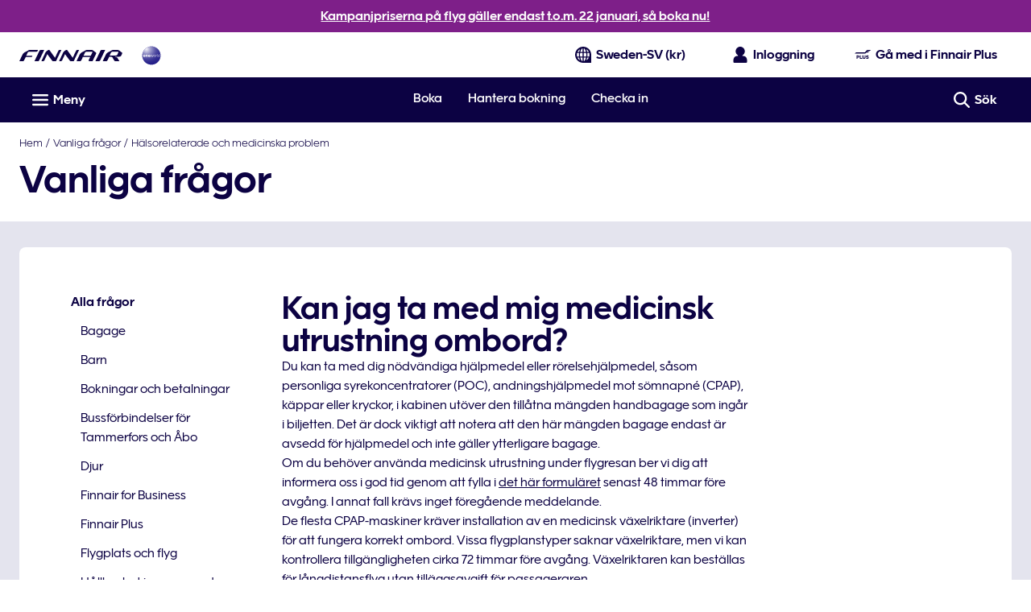

--- FILE ---
content_type: application/javascript
request_url: https://www.finnair.com/GEyYk/-F/E/H/wSGSOYfxoLe/zE7aN25mt57aJf/OTsqAg/Bx/IqHUpOJGEB
body_size: 171440
content:
(function(){if(typeof Array.prototype.entries!=='function'){Object.defineProperty(Array.prototype,'entries',{value:function(){var index=0;const array=this;return {next:function(){if(index<array.length){return {value:[index,array[index++]],done:false};}else{return {done:true};}},[Symbol.iterator]:function(){return this;}};},writable:true,configurable:true});}}());(function(){Vz();WIr();VSr();var gs=function Vs(UJ,OJ){'use strict';var jL=Vs;switch(UJ){case zN:{Mp.push(wc);jK[Mq()[EI(DI)](pJ,Bc,ZS,EB)](function(){return Vs.apply(this,[XN,arguments]);},O4);Mp.pop();}break;case Cw:{Mp.push(nV);var qJ=jK[xS()[DJ(QV)](nW,HL(HL(LL)),US,XL)][TS(typeof xC()[HB(cq)],Es([],[][[]]))?xC()[HB(DT)](ql,Y9):xC()[HB(vs)](Up,nq)]?ZW:LL;var BB=jK[xS()[DJ(QV)].apply(null,[EB,nS,US,XL])][xC()[HB(IL)](RT,Lq)]?ZW:LL;var IT=jK[xS()[DJ(QV)](TV,XD,US,XL)][xS()[DJ(xW)](Cs,nW,Qp,XS)]?Fq[ZW]:LL;var Lp=jK[TS(typeof xS()[DJ(EB)],Es([],[][[]]))?xS()[DJ(QV)](sS,Cs,US,XL):xS()[DJ(k4)](HL(HL(ZW)),LL,Kp,Ec)][Mq()[EI(bL)].apply(null,[T9,HC,MK,Lm])]?ZW:LL;var lI=jK[xS()[DJ(QV)](rS,HL(HL(LL)),US,XL)][hB()[Hs(hW)](Iq,LI,cT,KV,XD,L4)]?Fq[ZW]:LL;var BI=jK[xS()[DJ(QV)](hI,HL(LL),US,XL)][Mq()[EI(ds)](gL,LB,Sm,wC)]?ZW:LL;var ls=jK[xS()[DJ(QV)].call(null,Wl,Yl,US,XL)][Wm(typeof CV()[GD(DC)],Es(Wm(typeof Mq()[EI(ZW)],Es([],[][[]]))?Mq()[EI(Pp)](bK,EC,Ms,CI):Mq()[EI(XT)](OI,lC,Hk,HL(LL)),[][[]]))?CV()[GD(ZW)].call(null,JD,bI,nI,VD):CV()[GD(XI)](Z4,qq,nq,CW)]?ZA[xC()[HB(vK)].call(null,rm,PB)]():LL;var bV=jK[xS()[DJ(QV)](Vp,PJ,US,XL)][xS()[DJ(t4)](tl,SS,YT,TJ)]?Fq[ZW]:LL;var g9=jK[xS()[DJ(QV)](r9,PD,US,XL)][Mq()[EI(sV)].apply(null,[mf,WR,bq,HL([])])]?ZW:LL;var DR=jK[xS()[DJ(cg)](CI,mR,ZC,IM)][TS(typeof Mq()[EI(Pp)],Es('',[][[]]))?Mq()[EI(qq)](q8,BM,M1,EB):Mq()[EI(Pp)].apply(null,[Wl,YR,GE,QV])].bind?ZW:LL;var kQ=jK[xS()[DJ(QV)](CI,Z4,US,XL)][xC()[HB(Tj)](b9,wR)]?ZW:LL;var xm=jK[xS()[DJ(QV)](vK,MF,US,XL)][xS()[DJ(sx)](HL([]),L4,xq,tv)]?ZW:LL;var T3;var wj;try{var w7=Mp.length;var cY=HL(m6);T3=jK[Wm(typeof xS()[DJ(OE)],Es([],[][[]]))?xS()[DJ(k4)](v0,JD,XF,IY):xS()[DJ(QV)](lQ,HL(HL(ZW)),US,XL)][xC()[HB(Tn)].apply(null,[Ep,z7])]?ZW:LL;}catch(KF){Mp.splice(OM(w7,ZW),Infinity,nV);T3=LL;}try{var cv=Mp.length;var Zj=HL(m6);wj=jK[xS()[DJ(QV)].apply(null,[Vf,HL(HL(LL)),US,XL])][xC()[HB(wR)](W9,Vp)]?ZW:LL;}catch(Mg){Mp.splice(OM(cv,ZW),Infinity,nV);wj=LL;}var AQ;return AQ=Es(Es(Es(Es(Es(Es(Es(Es(Es(Es(Es(Es(Es(qJ,qg(BB,ZW)),qg(IT,vs)),qg(Lp,nm)),qg(lI,k4)),qg(BI,Fq[hW])),qg(ls,Fq[wY])),qg(bV,dv)),qg(T3,Fq[WQ])),qg(wj,QV)),qg(g9,ZA[xS()[DJ(t3)].apply(null,[DC,Xf,xj,k3])]())),qg(DR,v0)),qg(kQ,Pp)),qg(xm,S0)),Mp.pop(),AQ;}break;case DP:{var tY;Mp.push(FQ);var Cj;var g7;for(tY=LL;xM(tY,OJ[Wm(typeof xS()[DJ(xY)],Es([],[][[]]))?xS()[DJ(k4)](Hn,gL,lM,U2):xS()[DJ(LL)](f8,LB,nj,gL)]);tY+=ZW){g7=OJ[tY];}Cj=g7[Mq()[EI(d0)].apply(null,[Un,Vn,ZT,W2])]();if(jK[xS()[DJ(QV)].call(null,HL(HL(LL)),Gm,x0,XL)].bmak[kv()[Hf(YE)].call(null,n8,D0,Xj,S0)][Cj]){jK[xS()[DJ(QV)](SS,PJ,x0,XL)].bmak[kv()[Hf(YE)](n8,D0,BM,S0)][Cj].apply(jK[xS()[DJ(QV)](bK,PQ,x0,XL)].bmak[kv()[Hf(YE)](n8,D0,s3,S0)],g7);}Mp.pop();}break;case Jr:{Mp.push(OF);try{var Vg=Mp.length;var Y8=HL([]);var Y1=Es(Es(Es(Es(Es(Es(Es(Es(Es(Es(Es(Es(Es(Es(Es(Es(Es(Es(Es(Es(Es(Es(Es(Es(jK[xC()[HB(Yl)].call(null,PV,BE)](jK[hB()[Hs(SS)].call(null,qn,dv,Am,hI,hW,QV)][Mq()[EI(m2)](QV,ds,km,HR)]),qg(jK[xC()[HB(Yl)].call(null,PV,BE)](jK[hB()[Hs(SS)].call(null,qn,wc,Am,OI,V3,QV)][TS(typeof Mq()[EI(B7)],Es('',[][[]]))?Mq()[EI(NY)].apply(null,[q8,CE,QC,AY]):Mq()[EI(Pp)](HL([]),Z4,pE,vK)]),ZW)),qg(jK[xC()[HB(Yl)](PV,BE)](jK[hB()[Hs(SS)](qn,ng,Am,NF,ng,QV)][xS()[DJ(cq)].call(null,F3,Wn,KW,Tn)]),vs)),qg(jK[xC()[HB(Yl)].apply(null,[PV,BE])](jK[hB()[Hs(SS)].apply(null,[qn,wc,Am,Ix,Hn,QV])][xC()[HB(Iq)](Ql,LR)]),Fq[Xj])),qg(jK[Wm(typeof xC()[HB(NM)],Es('',[][[]]))?xC()[HB(vs)].apply(null,[X2,gg]):xC()[HB(Yl)].call(null,PV,BE)](jK[xS()[DJ(dv)].call(null,nW,k2,QQ,MY)][xC()[HB(k3)](wL,rS)]),Fq[vs])),qg(jK[xC()[HB(Yl)](PV,BE)](jK[TS(typeof hB()[Hs(pf)],'undefined')?hB()[Hs(SS)](qn,Lm,Am,M0,pf,QV):hB()[Hs(QV)].call(null,Px,X0,X1,q8,bK,ZW)][Mq()[EI(LM)].call(null,PB,A7,rB,HL({}))]),Wl)),qg(jK[Wm(typeof xC()[HB(bf)],Es([],[][[]]))?xC()[HB(vs)](pj,MR):xC()[HB(Yl)].apply(null,[PV,BE])](jK[hB()[Hs(SS)](qn,HL(LL),Am,Vf,Xj,QV)][xS()[DJ(Ms)](HL(HL(LL)),W2,vJ,bv)]),KV)),qg(jK[xC()[HB(Yl)].call(null,PV,BE)](jK[hB()[Hs(SS)](qn,Gm,Am,rS,H7,QV)][Mq()[EI(v8)](V3,Lq,dc,W2)]),dv)),qg(jK[xC()[HB(Yl)](PV,BE)](jK[hB()[Hs(SS)](qn,KV,Am,xY,Z4,QV)][xS()[DJ(T9)].call(null,ZW,k2,kD,nE)]),XT)),qg(jK[xC()[HB(Yl)](PV,BE)](jK[hB()[Hs(SS)].call(null,qn,PQ,Am,Cs,L0,QV)][G8()[H8(M0)](jp,QV,pJ,mR)]),QV)),qg(jK[xC()[HB(Yl)](PV,BE)](jK[hB()[Hs(SS)](qn,S0,Am,Wl,HL({}),QV)][G8()[H8(wY)](jp,S0,xx,x2)]),qq)),qg(jK[xC()[HB(Yl)](PV,BE)](jK[hB()[Hs(SS)](qn,HL(ZW),Am,LB,A1,QV)][xS()[DJ(JR)].apply(null,[Sv,V3,jJ,Ln])]),v0)),qg(jK[xC()[HB(Yl)](PV,BE)](jK[TS(typeof hB()[Hs(LL)],'undefined')?hB()[Hs(SS)].call(null,qn,QV,Am,vs,gL,QV):hB()[Hs(QV)].call(null,Q8,hW,OQ,AY,OI,wR)][TS(typeof G8()[H8(bv)],'undefined')?G8()[H8(PD)].apply(null,[jp,XD,Og,r9]):G8()[H8(KV)](Ov,xf,WQ,TV)]),Fq[M0])),qg(jK[xC()[HB(Yl)].apply(null,[PV,BE])](jK[TS(typeof hB()[Hs(NR)],'undefined')?hB()[Hs(SS)](qn,HL(HL([])),Am,KV,HL(HL(ZW)),QV):hB()[Hs(QV)].call(null,TE,NR,Y7,XI,EB,An)][Mq()[EI(mE)].call(null,HL(HL(ZW)),Gj,VD,Vp)]),S0)),qg(jK[Wm(typeof xC()[HB(Xf)],'undefined')?xC()[HB(vs)].apply(null,[Y0,R8]):xC()[HB(Yl)](PV,BE)](jK[hB()[Hs(SS)](qn,qq,Am,Pp,A1,QV)][Mq()[EI(Z0)].apply(null,[HL(LL),qq,XC,Z4])]),L0)),qg(jK[Wm(typeof xC()[HB(ZQ)],'undefined')?xC()[HB(vs)](M7,p1):xC()[HB(Yl)](PV,BE)](jK[hB()[Hs(SS)](qn,d8,Am,ZW,LL,QV)][Mq()[EI(A7)](wY,XS,cS,xY)]),nW)),qg(jK[xC()[HB(Yl)](PV,BE)](jK[hB()[Hs(SS)](qn,Hn,Am,A1,c2,QV)][Wm(typeof hB()[Hs(M0)],Es([],[][[]]))?hB()[Hs(QV)].apply(null,[df,MF,NQ,S0,r9,cf]):hB()[Hs(PQ)](zQ,HL({}),VI,Vp,MF,TV)]),SS)),qg(jK[xC()[HB(Yl)](PV,BE)](jK[hB()[Hs(SS)].apply(null,[qn,bK,Am,YE,T9,QV])][hB()[Hs(PJ)](p7,hI,VI,Y9,r9,nW)]),c2)),qg(jK[xC()[HB(Yl)](PV,BE)](jK[hB()[Hs(SS)](qn,T9,Am,P7,WQ,QV)][xC()[HB(IM)](RT,F2)]),CI)),qg(jK[xC()[HB(Yl)](PV,BE)](jK[hB()[Hs(SS)](qn,HL(LL),Am,q8,P7,QV)][Wm(typeof xS()[DJ(V3)],Es([],[][[]]))?xS()[DJ(k4)](DC,HL([]),Ng,Rv):xS()[DJ(Ix)](L4,AY,rm,MQ)]),NR)),qg(jK[xC()[HB(Yl)](PV,BE)](jK[hB()[Hs(SS)](qn,AY,Am,c2,HL(LL),QV)][Mq()[EI(Jn)](H7,TV,AJ,rS)]),vK)),qg(jK[xC()[HB(Yl)].apply(null,[PV,BE])](jK[TS(typeof hB()[Hs(q8)],'undefined')?hB()[Hs(SS)].call(null,qn,HL(HL(ZW)),Am,bv,KV,QV):hB()[Hs(QV)](wv,M0,Qf,OI,d8,JQ)][Mq()[EI(Cf)].apply(null,[X7,vM,SB,mR])]),XD)),qg(jK[xC()[HB(Yl)](PV,BE)](jK[hB()[Hs(SS)](qn,Vp,Am,wC,Vf,QV)][Mq()[EI(E8)](HL(HL(ZW)),QY,Wq,XI)]),L4)),qg(jK[xC()[HB(Yl)].apply(null,[PV,BE])](jK[TS(typeof Mq()[EI(Hj)],'undefined')?Mq()[EI(X7)].apply(null,[XT,L2,pp,vs]):Mq()[EI(Pp)](W2,E2,Dv,HL(HL(ZW)))][Wm(typeof Mq()[EI(T9)],Es('',[][[]]))?Mq()[EI(Pp)].apply(null,[pf,Vf,rY,HL(HL(LL))]):Mq()[EI(SS)].call(null,q8,Sj,vV,f8)]),mf)),qg(jK[Wm(typeof xC()[HB(xv)],'undefined')?xC()[HB(vs)].call(null,BE,Of):xC()[HB(Yl)].apply(null,[PV,BE])](jK[xS()[DJ(dv)](d8,q8,QQ,MY)][Mq()[EI(kf)](JD,Px,gm,Cs)]),q8));var rf;return Mp.pop(),rf=Y1,rf;}catch(jY){Mp.splice(OM(Vg,ZW),Infinity,OF);var CF;return Mp.pop(),CF=LL,CF;}Mp.pop();}break;case d5:{var gY=OJ[cr];var g3;Mp.push(Pf);return g3=jK[xS()[DJ(S0)](EB,PQ,D4,ZM)][TS(typeof Mq()[EI(sj)],Es('',[][[]]))?Mq()[EI(HR)].call(null,k4,R1,X9,CI):Mq()[EI(Pp)](Yl,Y2,zn,HL(HL(ZW)))](gY)[kv()[Hf(Un)].call(null,wB,P8,Wl,nm)](function(vm){return gY[vm];})[LL],Mp.pop(),g3;}break;case vk:{var l0=OJ[cr];Mp.push(SY);var P0=Mq()[EI(XT)](s3,lC,qx,Un);var XR=xS()[DJ(LM)].call(null,JD,X7,g8,R7);var O7=LL;var vE=l0[Mq()[EI(Uv)](TV,GR,Gv,Xf)]();while(xM(O7,vE[xS()[DJ(LL)](PB,EB,gv,gL)])){if(I2(XR[CV()[GD(L0)](LL,dv,qv,K3)](vE[TS(typeof Mq()[EI(I3)],Es([],[][[]]))?Mq()[EI(QV)](Ef,Wn,kn,Wl):Mq()[EI(Pp)](qq,dQ,bx,wC)](O7)),Fq[k4])||I2(XR[CV()[GD(L0)].call(null,sS,dv,qv,K3)](vE[Mq()[EI(QV)](r9,Wn,kn,A1)](Es(O7,ZW))),LL)){P0+=Fq[ZW];}else{P0+=LL;}O7=Es(O7,vs);}var PF;return Mp.pop(),PF=P0,PF;}break;case md:{var H2=OJ[cr];Mp.push(JF);var zF=H2[kv()[Hf(Un)].call(null,T8,P8,YE,nm)](function(gY){return Vs.apply(this,[d5,arguments]);});var b0;return b0=zF[xC()[HB(L4)](bW,Xj)](kv()[Hf(CI)](rn,PD,Wl,ZW)),Mp.pop(),b0;}break;case Mw:{var Vv=OJ[cr];Mp.push(QE);if(jK[TS(typeof Mq()[EI(bf)],Es('',[][[]]))?Mq()[EI(CI)](Wl,Z7,vL,CI):Mq()[EI(Pp)].call(null,CI,X7,r3,MF)][kv()[Hf(rQ)](wV,qY,H7,dv)](Vv)){var P3;return Mp.pop(),P3=Vv,P3;}Mp.pop();}break;case XN:{var xg=VR;Mp.push(fY);var nY=Mq()[EI(XT)].apply(null,[Wn,lC,mx,mR]);for(var X3=LL;xM(X3,xg);X3++){nY+=xS()[DJ(d8)](nW,sS,kF,k2);xg++;}Mp.pop();}break;}};var qg=function(Bg,Fv){return Bg<<Fv;};var Fg=function(IE,wn){return IE[rj[nm]](wn);};var D7=function(l3,G3){return l3 instanceof G3;};var jK;var h8=function(){if(jK["Date"]["now"]&&typeof jK["Date"]["now"]()==='number'){return jK["Date"]["now"]();}else{return +new (jK["Date"])();}};var pM=function(G2){if(jK["document"]["cookie"]){try{var hv=""["concat"](G2,"=");var x8=jK["document"]["cookie"]["split"]('; ');for(var bm=0;bm<x8["length"];bm++){var s7=x8[bm];if(s7["indexOf"](hv)===0){var dE=s7["substring"](hv["length"],s7["length"]);if(dE["indexOf"]('~')!==-1||jK["decodeURIComponent"](dE)["indexOf"]('~')!==-1){return dE;}}}}catch(Fj){return false;}}return false;};var N2=function R3(QR,w3){var xQ=R3;while(QR!=hX){switch(QR){case Sw:{QR=Fd;Fq=t7(DH,[['wK_z0KKKKKK','j','w','d','K','Id','PzzIz0KKKKKK','PzC_I','wd_w_PCd_z0KKKKKK','wdcdPPI','cIccPKC0KKKKKK','jdC','ccccccc','C_zKIPP','Pw','jKdw','dKwc','IPKK','wK_P','cj_d','jPIcw','jj','jI','j_','jz','jP','jC','dz','d_','jK','Cz','dK','wC','jKK','j_d','c','IKKK','jKKj','w___','d___','jKKKK','dKKK','d_K','z','jc','dj','______','cwd','I','j0CI','d0jj','jd','P','C','jKKK','IPKKKKK','j0cj','j0wI'],HL(ZW)]);sO=function hIZEOXkdUL(){nR();Mw();KR();function K6(){return Dd.apply(this,[VK,arguments]);}function rO(QK,Yw){return QK-Yw;}function CP(a,b){return a.charCodeAt(b);}var pw;function EZ(){if([10,13,32].includes(this["Zd"]))this.V=HA;else this.V=mZ;}function Jn(){var Ex=[]['\x6b\x65\x79\x73']();Jn=function(){return Ex;};return Ex;}function YJ(hn,rn){var FP=YJ;switch(hn){case X:{var lV=rn[xN];lV[lV[rw](Ew)]=function(){Hw.call(this[KK]);};jd(Dn,[lV]);}break;case ZK:{var kP=rn[xN];kP[QY]=function(){var SP=TY(TY(TY(MR(this[PJ](),Lx),MR(this[PJ](),gS)),MR(this[PJ](),CK)),this[PJ]());return SP;};YJ(A6,[kP]);}break;case Mb:{var WZ=rn[xN];WZ[WZ[rw](kZ)]=function(){this[BN](this[QO].pop(),this[hb](),this[PJ]());};YJ(X,[WZ]);}break;case AS:{var nP=rn[xN];var pJ=rn[qZ];nP[rw]=function(Uw){return kn(IK(Uw,pJ),bb);};YJ(qZ,[nP]);}break;case PN:{var sN=rn[xN];sN[MV]=function(Fb){return {get e(){return Fb;},set e(kN){Fb=kN;}};};YJ(J6,[sN]);}break;case hd:{var H=rn[xN];H[ld]=function(PZ){return {get e(){return PZ;},set e(Sw){PZ=Sw;}};};YJ(PN,[H]);}break;case J6:{var CS=rn[xN];CS[wN]=function(Iw,pR){return {get e(){return Iw[pR];},set e(Wn){Iw[pR]=Wn;}};};YJ(cd,[CS]);}break;case qZ:{var vO=rn[xN];YJ(Mb,[vO]);}break;case A6:{var td=rn[xN];td[Ox]=function(){var hw=TY(MR(this[PJ](),CK),this[PJ]());var ZZ=JS()[gY(BV)].call(null,Ow,TV);for(var gN=TV;r(gN,hw);gN++){ZZ+=String.fromCharCode(this[PJ]());}return ZZ;};YJ(hd,[td]);}break;case cd:{var xb=rn[xN];xb[RA]=function(){var TR=this[PJ]();while(wd(TR,B.r)){this[TR](this);TR=this[PJ]();}};}break;}}var ZS;function GN(){this["GO"]=(this["GO"]&0xffff)*0xc2b2ae35+(((this["GO"]>>>16)*0xc2b2ae35&0xffff)<<16)&0xffffffff;this.V=C6;}function On(){return Hx.apply(this,[hY,arguments]);}function mZ(){this["Zd"]=(this["Zd"]&0xffff)*0xcc9e2d51+(((this["Zd"]>>>16)*0xcc9e2d51&0xffff)<<16)&0xffffffff;this.V=Tx;}function zP(ZA,jK){return ZA>>>jK;}function tY(LO,gd){return LO>=gd;}function HS(){return nS.apply(this,[TS,arguments]);}function Tx(){this["Zd"]=this["Zd"]<<15|this["Zd"]>>>17;this.V=cA;}function sd(){return f.apply(this,[mw,arguments]);}var HR;function Hx(XN,gK){var sP=Hx;switch(XN){case ZK:{var A=gK[xN];A[A[rw](DS)]=function(){this[QO].push(MR(this[hb](),this[hb]()));};f(w6,[A]);}break;case k6:{var OA=gK[xN];OA[OA[rw](cN)]=function(){this[QO].push(rO(this[hb](),this[hb]()));};Hx(ZK,[OA]);}break;case hY:{var b=gK[xN];b[b[rw](pP)]=function(){var IS=this[PJ]();var Ad=this[PJ]();var Ob=this[QY]();var vx=pw.call(this[KK]);var hS=this[OV];this[QO].push(function(...nZ){var fO=b[OV];IS?b[OV]=hS:b[OV]=b[MV](this);var pZ=rO(nZ.length,Ad);b[xA]=IK(pZ,rV);while(r(pZ++,TV)){nZ.push(undefined);}for(let zR of nZ.reverse()){b[QO].push(b[MV](zR));}BZ.call(b[KK],vx);var n6=b[nd][B.v];b[Td](B.v,Ob);b[QO].push(nZ.length);b[RA]();var fV=b[hb]();while(DO(--pZ,TV)){b[QO].pop();}b[Td](B.v,n6);b[OV]=fO;return fV;});};Hx(k6,[b]);}break;case xN:{var DR=gK[xN];DR[DR[rw](sn)]=function(){var g6=this[QO].pop();var JR=this[PJ]();if(wd(typeof g6,Jn()[FO(V6)](wb,m6))){throw x()[mn(V6)].call(null,BV,p6);}if(DO(JR,rV)){g6.e++;return;}this[QO].push(new Proxy(g6,{get(An,Gd,JZ){if(JR){return ++An.e;}return An.e++;}}));};Hx(hY,[DR]);}break;case T:{var vK=gK[xN];vK[vK[rw](WY)]=function(){this[QO].push(YR(this[hb](),this[hb]()));};Hx(xN,[vK]);}break;case fd:{var mA=gK[xN];mA[mA[rw](ZN)]=function(){var bw=this[PJ]();var AR=this[QO].pop();var BR=this[QO].pop();var F6=this[QO].pop();var lA=this[nd][B.v];this[Td](B.v,AR);try{this[RA]();}catch(lZ){this[QO].push(this[MV](lZ));this[Td](B.v,BR);this[RA]();}finally{this[Td](B.v,F6);this[RA]();this[Td](B.v,lA);}};Hx(T,[mA]);}break;case Mb:{var QZ=gK[xN];QZ[QZ[rw](FR)]=function(){this[QO].push(this[qS](this[Ox]()));};Hx(fd,[QZ]);}break;case DJ:{var wS=gK[xN];wS[wS[rw](WA)]=function(){this[QO].push(IA(Sn(rV),this[hb]()));};Hx(Mb,[wS]);}break;case WN:{var KO=gK[xN];KO[KO[rw](ER)]=function(){this[QO].push(this[Ox]());};Hx(DJ,[KO]);}break;case ZR:{var RJ=gK[xN];RJ[RJ[rw](NJ)]=function(){this[QO]=[];HR.call(this[KK]);this[Td](B.v,this[Kw].length);};Hx(WN,[RJ]);}break;}}function QR(){return jd.apply(this,[PV,arguments]);}function Mx(){return tK(cR(),706276);}function DA(){return YJ.apply(this,[ZK,arguments]);}function x(){var Yn=function(){};x=function(){return Yn;};return Yn;}function zA(){return YJ.apply(this,[hd,arguments]);}var BZ;function Bn(){this["GO"]^=this["GO"]>>>13;this.V=GN;}function LS(){return YJ.apply(this,[J6,arguments]);}function KJ(WO,gw){return WO&gw;}function mN(){return hN(x()[mn(rV)]+'',I()+1);}function dV(){this["GO"]^=this["bd"];this.V=lK;}function mR(){return YJ.apply(this,[AS,arguments]);}var nK;function MO(){return jd.apply(this,[hA,arguments]);}var EV;function Mn(){return Hx.apply(this,[ZR,arguments]);}var AV,G,Fx,KS,Sx,xN,DJ,hY,hd,qZ,ZK;function kn(wA,Ub){return wA%Ub;}function OY(){return p.apply(this,[w6,arguments]);}function IK(fN,zV){return fN+zV;}var VO;function d6(){return nS.apply(this,[q6,arguments]);}function IA(xO,wV){return xO*wV;}function tK(UY,UJ){var Rx={UY:UY,GO:UJ,bd:0,FK:0,V:Rb};while(!Rx.V());return Rx["GO"]>>>0;}function Fw(){return jd.apply(this,[AY,arguments]);}var N;function fY(EN,NV){return EN>>NV;}function C6(){this["GO"]^=this["GO"]>>>16;this.V=fw;}var rV,BV,OP,TV,wb,V6,lO,nd,hb,CK,ER,wJ,dS,XZ,g,GR,gx,WA,OS,Rw,nO,Vw,GA,pS,KK,Ow,dY,YO,Nd,Tb,gO,Hn,dP,pP,Pw,QO,OV,wN,qY,rw,bR,PJ,QY,Td,CJ,HJ,B6,Vd,fZ,h,mb,vS,Rd,CO,qb,Vb,v,BN,qS,DS,cN,MV,xA,RA,sn,m6,p6,WY,ZN,FR,Ox,NJ,Kw,md,Gw,Lb,YN,Zn,ld,K,Wd,GV,Ew,kZ,bb,Lx,gS,QA,Lw;function RK(){return Hx.apply(this,[xN,arguments]);}function dA(Md,vY){return Md[EV[OP]](vY);}function Sn(DY){return -DY;}function E6(){return YJ.apply(this,[A6,arguments]);}function ON(){return Hx.apply(this,[k6,arguments]);}function rb(){return pV.apply(this,[hd,arguments]);}function k(){return jd.apply(this,[Dn,arguments]);}function IO(){return YA.apply(this,[Mb,arguments]);}function fA(){return f.apply(this,[gn,arguments]);}function r(Kd,pN){return Kd<pN;}function Pd(){return pV.apply(this,[A6,arguments]);}return nS.call(this,xN);var CZ;function bN(){return pV.apply(this,[q6,arguments]);}function jA(){return ["n\"\\\x40 RHQ:=O0\b3B,","\r","\f7\tR16\f,I)_V:NS1[\bJ2pOdX(H/\n\vAF\x073\tJM","O4}Q#~n^g]-C%hU7Edk/~GvGXyX>"," YF3#","E","o","#g#E/\x079|\x00,\vsyV<9}:","Z"];}function TJ(){this["GO"]^=this["Zd"];this.V=ZP;}function lK(){this["GO"]^=this["GO"]>>>16;this.V=YV;}function tO(){return pV.apply(this,[rx,arguments]);}function ln(){return Hx.apply(this,[DJ,arguments]);}function EJ(){return YJ.apply(this,[cd,arguments]);}function NY(){return pV.apply(this,[AY,arguments]);}function Qx(YP){return !YP;}function YY(){return vR()+KN("\x34\x38\x66\x36\x62\x39\x33")+3;}var B;function I6(){var Ed;Ed=pY()-Mx();return I6=function(){return Ed;},Ed;}function FS(){nK=["\t6USL","3<%\b\b+","s","2\";rM;Y6","1VK1[6","(:QG=V\'\']\x3fFH5Z.&]\x3fG6]+-J=UM8]&m","b0^q0JQVY",".AR<"];}function TY(gZ,MY){return gZ|MY;}function fw(){return this;}function mn(D6){return pA()[D6];}function Z(){this["bd"]++;this.V=HA;}function DV(){return ["\x61\x70\x70\x6c\x79","\x66\x72\x6f\x6d\x43\x68\x61\x72\x43\x6f\x64\x65","\x53\x74\x72\x69\x6e\x67","\x63\x68\x61\x72\x43\x6f\x64\x65\x41\x74"];}function jd(zN,fJ){var jO=jd;switch(zN){case PV:{var UV=fJ[xN];UV[UV[rw](md)]=function(){this[Td](B.v,this[QY]());};Hx(ZR,[UV]);}break;case hd:{var MJ=fJ[xN];MJ[MJ[rw](Gw)]=function(){var TP=this[PJ]();var kJ=this[PJ]();var AA=this[PJ]();var cO=this[hb]();var tJ=[];for(var rN=TV;r(rN,AA);++rN){switch(this[QO].pop()){case TV:tJ.push(this[hb]());break;case rV:var wP=this[hb]();for(var Xn of wP.reverse()){tJ.push(Xn);}break;default:throw new Error(x()[mn(nd)](TV,Sn(WA)));}}var db=cO.apply(this[OV].e,tJ.reverse());TP&&this[QO].push(this[MV](db));};jd(PV,[MJ]);}break;case Ln:{var Qd=fJ[xN];Qd[Qd[rw](Lb)]=function(){var zS=this[PJ]();var vn=this[hb]();var sS=this[hb]();var gJ=this[wN](sS,vn);if(Qx(zS)){var Px=this;var tZ={get(dd){Px[OV]=dd;return sS;}};this[OV]=new Proxy(this[OV],tZ);}this[QO].push(gJ);};jd(hd,[Qd]);}break;case T:{var wY=fJ[xN];wY[wY[rw](YN)]=function(){this[QO].push(this[PJ]());};jd(Ln,[wY]);}break;case AY:{var vV=fJ[xN];vV[vV[rw](Zn)]=function(){this[QO].push(IA(this[hb](),this[hb]()));};jd(T,[vV]);}break;case hA:{var JO=fJ[xN];JO[JO[rw](BN)]=function(){var sx=[];var sw=this[PJ]();while(sw--){switch(this[QO].pop()){case TV:sx.push(this[hb]());break;case rV:var WR=this[hb]();for(var JA of WR){sx.push(JA);}break;}}this[QO].push(this[ld](sx));};jd(AY,[JO]);}break;case w6:{var wZ=fJ[xN];wZ[wZ[rw](K)]=function(){this[QO].push(kn(this[hb](),this[hb]()));};jd(hA,[wZ]);}break;case JJ:{var DP=fJ[xN];DP[DP[rw](YO)]=function(){this[QO].push(this[MV](undefined));};jd(w6,[DP]);}break;case fS:{var zO=fJ[xN];zO[zO[rw](Wd)]=function(){this[QO].push(r(this[hb](),this[hb]()));};jd(JJ,[zO]);}break;case Dn:{var VR=fJ[xN];VR[VR[rw](GV)]=function(){this[QO].push(FZ(this[hb](),this[hb]()));};jd(fS,[VR]);}break;}}function Cw(){return Hx.apply(this,[T,arguments]);}function SO(){return YJ.apply(this,[X,arguments]);}function YV(){this["GO"]=(this["GO"]&0xffff)*0x85ebca6b+(((this["GO"]>>>16)*0x85ebca6b&0xffff)<<16)&0xffffffff;this.V=Bn;}function zw(){return Dd.apply(this,[KS,arguments]);}function Mw(){G=! +[]+! +[],hY=! +[]+! +[]+! +[]+! +[],DJ=+ ! +[]+! +[]+! +[]+! +[]+! +[]+! +[],ZK=+ ! +[]+! +[]+! +[]+! +[]+! +[],Sx=+ ! +[]+! +[]+! +[],Fx=[+ ! +[]]+[+[]]-+ ! +[]-+ ! +[],AV=+ ! +[]+! +[]+! +[]+! +[]+! +[]+! +[]+! +[],xN=+[],KS=[+ ! +[]]+[+[]]-[],qZ=+ ! +[],hd=[+ ! +[]]+[+[]]-+ ! +[];}function R6(){return Dd.apply(this,[w6,arguments]);}function vR(){return qx(x()[mn(rV)]+'',"0x"+"\x34\x38\x66\x36\x62\x39\x33");}function Vn(){return f.apply(this,[w6,arguments]);}function lJ(){return Hx.apply(this,[ZK,arguments]);}function MR(lY,HP){return lY<<HP;}function ZY(BK,Yd){return BK<=Yd;}function Dd(zJ,tV){var WS=Dd;switch(zJ){case w6:{var nN=tV[xN];var bn=tV[qZ];var l6=VO[OP];var mx=IK([],[]);var Fd=VO[nN];var kd=rO(Fd.length,rV);while(tY(kd,TV)){var XA=kn(IK(IK(kd,bn),I6()),l6.length);var jn=dA(Fd,kd);var SV=dA(l6,XA);mx+=p(S6,[TY(KJ(gA(jn),SV),KJ(gA(SV),jn))]);kd--;}return p(nb,[mx]);}break;case Ln:{var KY=tV[xN];var ES=tV[qZ];var vJ=JS()[gY(BV)].call(null,Ow,TV);for(var dO=TV;r(dO,KY[JS()[gY(OP)](Sn(dY),nd)]);dO=IK(dO,rV)){var L6=KY[Jn()[FO(rV)](TV,YO)](dO);var NS=ES[L6];vJ+=NS;}return vJ;}break;case ZR:{var vN={'\x38':x()[mn(TV)](CK,OS),'\x39':JS()[gY(TV)].apply(null,[Rw,wb]),'\x4b':Jn()[FO(TV)](BV,nO),'\x51':x()[mn(rV)](V6,Sn(Vw)),'\x67':x()[mn(BV)](nd,Sn(GA)),'\x68':JS()[gY(rV)](Sn(pS),rV),'\x74':x()[mn(OP)].call(null,rV,KK)};return function(J){return Dd(Ln,[J,vN]);};}break;case TK:{var rA=tV[xN];var nn=tV[qZ];var GK=[];var rP=Dd(ZR,[]);var z6=nn?ZV[JS()[gY(wb)](Tb,BV)]:ZV[Jn()[FO(BV)](OP,Nd)];for(var Un=TV;r(Un,rA[JS()[gY(OP)](Sn(dY),nd)]);Un=IK(Un,rV)){GK[Jn()[FO(OP)].apply(null,[hb,Sn(gO)])](z6(rP(rA[Un])));}return GK;}break;case VK:{var zY=tV[xN];var xK=tV[qZ];var z=nK[nd];var fR=IK([],[]);var BJ=nK[zY];for(var cV=rO(BJ.length,rV);tY(cV,TV);cV--){var rJ=kn(IK(IK(cV,xK),I6()),z.length);var MS=dA(BJ,cV);var Od=dA(z,rJ);fR+=p(S6,[TY(KJ(gA(MS),Od),KJ(gA(Od),MS))]);}return p(tP,[fR]);}break;case KS:{var sV=tV[xN];var BS=tV[qZ];var Eb=RZ[hb];var jR=IK([],[]);var Nb=RZ[BS];var CR=rO(Nb.length,rV);if(tY(CR,TV)){do{var Yx=kn(IK(IK(CR,sV),I6()),Eb.length);var jV=dA(Nb,CR);var cw=dA(Eb,Yx);jR+=p(S6,[TY(KJ(gA(jV),cw),KJ(gA(cw),jV))]);CR--;}while(tY(CR,TV));}return p(WP,[jR]);}break;}}function cA(){this["Zd"]=(this["Zd"]&0xffff)*0x1b873593+(((this["Zd"]>>>16)*0x1b873593&0xffff)<<16)&0xffffffff;this.V=TJ;}var Cd;function hN(a,b,c){return a.substr(b,c);}function PR(){return f.apply(this,[gR,arguments]);}var In;function PY(){return YJ.apply(this,[PN,arguments]);}function ZP(){this["GO"]=this["GO"]<<13|this["GO"]>>>19;this.V=c6;}function nw(){return jd.apply(this,[JJ,arguments]);}function gA(XK){return ~XK;}var ZV;function cK(){if(this["FK"]<KN(this["UY"]))this.V=Rb;else this.V=dV;}function lx(){return nS.apply(this,[PN,arguments]);}var JJ,q6,PN,ZR,mJ,cd,TS,kb,hA,j6,X,S6,gn,kR,Mb,WP,fd,VK,A6,w6,T,k6,BA,rZ,GZ,Dn,mw,WJ,t,TK,fS,Ib,WN,pb,PV,tP,J6,nb,gR,rx,Ln,AS,qA,S,AY;var Hw;function f(t6,G6){var kw=f;switch(t6){case mw:{var fx=G6[xN];fx[fx[rw](Pw)]=function(){this[QO].push(jZ(this[hb](),this[hb]()));};nS(Ib,[fx]);}break;case gR:{var xS=G6[xN];xS[xS[rw](fZ)]=function(){this[QO].push(this[h]());};f(mw,[xS]);}break;case AY:{var jY=G6[xN];jY[jY[rw](mb)]=function(){this[QO].push(fY(this[hb](),this[hb]()));};f(gR,[jY]);}break;case t:{var Jb=G6[xN];Jb[Jb[rw](vS)]=function(){this[QO].push(LJ(this[hb](),this[hb]()));};f(AY,[Jb]);}break;case fd:{var sR=G6[xN];sR[sR[rw](Rd)]=function(){this[QO].push(xR(this[hb](),this[hb]()));};f(t,[sR]);}break;case VK:{var VY=G6[xN];VY[VY[rw](CO)]=function(){this[QO].push(zP(this[hb](),this[hb]()));};f(fd,[VY]);}break;case kb:{var JN=G6[xN];JN[JN[rw](qb)]=function(){this[QO].push(TY(this[hb](),this[hb]()));};f(VK,[JN]);}break;case gn:{var lb=G6[xN];lb[lb[rw](Hn)]=function(){this[QO].push(tY(this[hb](),this[hb]()));};f(kb,[lb]);}break;case WN:{var SZ=G6[xN];SZ[SZ[rw](Vb)]=function(){var F=[];var BO=this[QO].pop();var mO=rO(this[QO].length,rV);for(var L=TV;r(L,BO);++L){F.push(this[v](this[QO][mO--]));}this[BN](x()[mn(wb)].call(null,wb,Sn(gx)),F);};f(gn,[SZ]);}break;case w6:{var Q=G6[xN];Q[Q[rw](qS)]=function(){this[QO].push(IK(this[hb](),this[hb]()));};f(WN,[Q]);}break;}}function JS(){var AZ=[];JS=function(){return AZ;};return AZ;}function c6(){this["X6"]=(this["GO"]&0xffff)*5+(((this["GO"]>>>16)*5&0xffff)<<16)&0xffffffff;this.V=tA;}var n;function Rn(){return Hx.apply(this,[fd,arguments]);}function DO(SR,jx){return SR>jx;}function cR(){return LR()+mN()+typeof ZV[x()[mn(rV)].name];}function U6(){return f.apply(this,[VK,arguments]);}function xR(Ww,Qw){return Ww/Qw;}function FZ(kO,WK){return kO===WK;}function tw(){return Hx.apply(this,[WN,arguments]);}function BP(){return nS.apply(this,[Ib,arguments]);}var vZ;function bK(){return YJ.apply(this,[qZ,arguments]);}function tA(){this["GO"]=(this["X6"]&0xffff)+0x6b64+(((this["X6"]>>>16)+0xe654&0xffff)<<16);this.V=Z;}function OZ(){return pV.apply(this,[j6,arguments]);}function bZ(){return jd.apply(this,[T,arguments]);}function Nx(){return f.apply(this,[WN,arguments]);}var LV;var cb;function YA(Gb,pK){var Db=YA;switch(Gb){case Ib:{var IV=pK[xN];var lN=IK([],[]);var Ax=rO(IV.length,rV);if(tY(Ax,TV)){do{lN+=IV[Ax];Ax--;}while(tY(Ax,TV));}return lN;}break;case A6:{var M=pK[xN];R6.HO=YA(Ib,[M]);while(r(R6.HO.length,ER))R6.HO+=R6.HO;}break;case TS:{ZS=function(NN){return YA.apply(this,[A6,arguments]);};Dd(w6,[hb,Sn(g)]);}break;case hd:{var Tw=pK[xN];var W=IK([],[]);var gV=rO(Tw.length,rV);if(tY(gV,TV)){do{W+=Tw[gV];gV--;}while(tY(gV,TV));}return W;}break;case kR:{var pO=pK[xN];zw.QJ=YA(hd,[pO]);while(r(zw.QJ.length,Hn))zw.QJ+=zw.QJ;}break;case JJ:{N=function(vP){return YA.apply(this,[kR,arguments]);};Dd.call(null,KS,[Sn(dP),OP]);}break;case Fx:{var dJ=pK[xN];var ww=IK([],[]);var Tn=rO(dJ.length,rV);while(tY(Tn,TV)){ww+=dJ[Tn];Tn--;}return ww;}break;case AV:{var cJ=pK[xN];K6.DK=YA(Fx,[cJ]);while(r(K6.DK.length,pP))K6.DK+=K6.DK;}break;case PV:{LV=function(EP){return YA.apply(this,[AV,arguments]);};Dd.apply(null,[VK,[rV,Sn(Pw)]]);}break;case Mb:{var xY=pK[xN];LV(xY[TV]);for(var px=TV;r(px,xY.length);++px){Jn()[xY[px]]=function(){var zx=xY[px];return function(cS,lS){var wx=K6(cS,lS);Jn()[zx]=function(){return wx;};return wx;};}();}}break;}}function Pb(GP){this[QO]=Object.assign(this[QO],GP);}0x48f6b93,1021358340;function KR(){gR=ZK+KS,rx=xN+ZK*KS,mw=qZ+hY*KS,S=hY+G*KS+xN*KS*KS+KS*KS*KS,fS=qZ+Sx*KS,w6=qZ+KS,J6=AV+hY*KS,A6=ZK+Sx*KS,WP=Fx+KS,TK=Sx+G*KS,t=G+hY*KS,AS=ZK+hY*KS,kR=hY+hY*KS,T=AV+ZK*KS,j6=AV+KS,GZ=DJ+Sx*KS+ZK*KS*KS+ZK*KS*KS*KS+DJ*KS*KS*KS*KS,AY=hY+ZK*KS,qA=DJ+ZK*KS,Dn=DJ+KS,gn=Sx+ZK*KS,pb=xN+G*KS+Sx*KS*KS+DJ*KS*KS*KS+ZK*KS*KS*KS*KS,mJ=hd+hY*KS,PV=AV+G*KS,X=ZK+G*KS,WJ=hY+KS,cd=xN+DJ*KS,q6=hY+Sx*KS,WN=hd+Sx*KS,TS=G+ZK*KS,rZ=ZK+Sx*KS+ZK*KS*KS+ZK*KS*KS*KS+DJ*KS*KS*KS*KS,Ln=DJ+Sx*KS,k6=hd+G*KS,VK=G+DJ*KS,PN=qZ+ZK*KS,S6=hd+KS,Mb=Fx+hY*KS,fd=AV+Sx*KS,nb=ZK+ZK*KS,hA=DJ+hY*KS,kb=Sx+Sx*KS,tP=qZ+DJ*KS,Ib=xN+G*KS,BA=DJ+hd*KS+G*KS*KS+ZK*KS*KS*KS+ZK*KS*KS*KS*KS,JJ=qZ+G*KS,ZR=G+KS;}function JP(){return jd.apply(this,[Ln,arguments]);}function ZJ(){RZ=["","I","$2\x00Q","Na;U{\x3f,","|","o","0&\tQ","{h1pvv}*Qwkl9D3h.wBu=WljG"];}function s6(){return pV.apply(this,[WP,arguments]);}var JV;function hx(){return f.apply(this,[fd,arguments]);}function p(MP,TO){var CV=p;switch(MP){case WJ:{var Bb=TO[xN];var v6=TO[qZ];var wR=IK([],[]);var Y6=kn(IK(Bb,I6()),lO);var VA=RZ[v6];var Z6=TV;if(r(Z6,VA.length)){do{var kK=dA(VA,Z6);var Ix=dA(zw.QJ,Y6++);wR+=p(S6,[TY(KJ(gA(kK),Ix),KJ(gA(Ix),kK))]);Z6++;}while(r(Z6,VA.length));}return wR;}break;case WP:{var TN=TO[xN];zw=function(ZO,qV){return p.apply(this,[WJ,arguments]);};return N(TN);}break;case w6:{var Sd=TO[xN];ZS(Sd[TV]);var bV=TV;while(r(bV,Sd.length)){x()[Sd[bV]]=function(){var kS=Sd[bV];return function(MZ,Bd){var TA=R6(MZ,Bd);x()[kS]=function(){return TA;};return TA;};}();++bV;}}break;case ZK:{rV=+ ! ![];BV=rV+rV;OP=rV+BV;TV=+[];wb=OP+rV;V6=OP+BV;lO=BV-rV+OP+V6;nd=wb*rV+BV;hb=BV*rV*V6-nd+OP;CK=V6+hb-wb;ER=nd-BV+CK*lO+rV;wJ=wb*BV+V6-OP;dS=wb+wJ*OP-nd+V6;XZ=lO-CK+dS*OP;g=XZ+CK+OP*wJ*wb;GR=OP+BV-wJ+wb*hb;gx=nd*hb*BV+XZ-OP;WA=BV+wb-OP+CK*lO;OS=rV*nd*BV*V6*hb;Rw=BV*CK*wb*hb;nO=dS+BV-V6+XZ*wb;Vw=wb+lO-OP+dS+nd;GA=wb-XZ+dS*rV*hb;pS=OP+nd+V6+dS+wb;KK=nd*V6*CK-rV-wb;Ow=dS*wJ*BV-XZ+V6;dY=BV*rV*XZ-hb;YO=XZ+nd*lO-wJ;Nd=wb*XZ+dS*hb+V6;Tb=XZ*V6+BV*wb*wJ;gO=nd*hb-V6-OP+XZ;Hn=BV*rV*lO;dP=dS*wJ-XZ*rV+OP;pP=lO+wb-nd+V6+dS;Pw=OP*wJ*hb+lO-BV;QO=lO+OP*nd-CK;OV=dS*BV*rV-CK;wN=nd+dS+hb*OP;qY=hb*lO*BV*nd-wJ;rw=nd+rV+wJ*V6;bR=dS*rV*BV+XZ;PJ=hb*rV*wJ+wb*nd;QY=hb*rV*wJ-wb+dS;Td=dS*nd-wJ-BV*V6;CJ=XZ+CK*wJ+wb+OP;HJ=lO*wb*V6+CK;B6=BV*XZ*rV-wb-hb;Vd=dS*hb-wJ*OP+CK;fZ=hb*dS-nd*rV;h=OP+lO-CK+wb+dS;mb=hb*dS-lO+CK;vS=nd*V6*CK-lO+wJ;Rd=CK*V6*nd+wJ;CO=dS*hb+nd*wb;qb=lO+wb+V6-CK+BV;Vb=OP+nd+V6+wJ+BV;v=nd*wJ-BV+wb+OP;BN=hb*OP+XZ*rV+nd;qS=lO*OP+wJ-BV;DS=dS+hb-wb+BV;cN=wJ+CK*nd-hb-lO;MV=lO+nd-OP+V6+wJ;xA=wb+XZ-BV+CK*wJ;RA=CK*wJ*OP-wb-lO;sn=rV+nd+lO-BV+dS;m6=dS*CK+XZ+V6+wJ;p6=lO-rV+BV*XZ;WY=lO*nd-BV*OP+wb;ZN=hb*nd+BV+OP*V6;FR=nd*lO+rV+CK;Ox=lO*wJ-nd+hb*V6;NJ=CK+OP+lO+dS*BV;Kw=V6+XZ+wJ+BV*wb;md=V6+OP*nd*wb+wJ;Gw=dS-OP-wb+lO*hb;Lb=wb*hb+dS+nd*V6;YN=hb+V6+XZ-wb+OP;Zn=OP*wJ+hb*lO+dS;ld=CK+hb+XZ*BV+V6;K=rV*OP*wJ*V6-lO;Wd=XZ+CK*hb+rV-nd;GV=dS*V6-hb-wb;Ew=nd-BV*CK+dS*V6;kZ=wb+wJ*V6*OP+BV;bb=wb-OP+dS*CK-lO;Lx=BV-wb*CK+nd*lO;gS=CK+OP+wJ+wb-lO;QA=wb*hb+dS+lO*OP;Lw=XZ*OP+rV+wJ*V6;}break;case cd:{var QV=TO[xN];var nV=TO[qZ];var SS=IK([],[]);var VN=kn(IK(nV,I6()),GR);var hV=VO[QV];for(var XS=TV;r(XS,hV.length);XS++){var b6=dA(hV,XS);var jN=dA(R6.HO,VN++);SS+=p(S6,[TY(KJ(gA(b6),jN),KJ(gA(jN),b6))]);}return SS;}break;case nb:{var zn=TO[xN];R6=function(XY,GJ){return p.apply(this,[cd,arguments]);};return ZS(zn);}break;case AS:{var qN=TO[xN];var EY=TO[qZ];var RO=IK([],[]);var jw=kn(IK(EY,I6()),lO);var qP=nK[qN];for(var SY=TV;r(SY,qP.length);SY++){var mK=dA(qP,SY);var LN=dA(K6.DK,jw++);RO+=p(S6,[TY(KJ(gA(mK),LN),KJ(gA(LN),mK))]);}return RO;}break;case tP:{var GS=TO[xN];K6=function(Sb,qK){return p.apply(this,[AS,arguments]);};return LV(GS);}break;case S6:{var DZ=TO[xN];if(ZY(DZ,rZ)){return ZV[EV[BV]][EV[rV]](DZ);}else{DZ-=GZ;return ZV[EV[BV]][EV[rV]][EV[TV]](null,[IK(fY(DZ,wJ),BA),IK(kn(DZ,S),pb)]);}}break;case hd:{var zd=TO[xN];N(zd[TV]);var Hd=TV;while(r(Hd,zd.length)){JS()[zd[Hd]]=function(){var kV=zd[Hd];return function(Xw,dK){var c=zw.apply(null,[Xw,dK]);JS()[kV]=function(){return c;};return c;};}();++Hd;}}break;}}function OJ(){return p.apply(this,[hd,arguments]);}var N6;function P6(){return nS.apply(this,[qZ,arguments]);}function cx(w,US){return w==US;}function LR(){return hN(x()[mn(rV)]+'',0,vR());}function gY(sY){return pA()[sY];}function pY(){return hN(x()[mn(rV)]+'',YY(),I()-YY());}function nS(FJ,mV){var NO=nS;switch(FJ){case xN:{CZ=function(kY){this[QO]=[kY[OV].e];};JV=function(Y,hO){return nS.apply(this,[PV,arguments]);};cb=function(KV,AN){return nS.apply(this,[qA,arguments]);};Hw=function(){this[QO][this[QO].length]={};};vZ=function(){this[QO].pop();};pw=function(){return [...this[QO]];};BZ=function(KA){return nS.apply(this,[DJ,arguments]);};HR=function(){this[QO]=[];};ZS=function(){return YA.apply(this,[TS,arguments]);};N=function(){return YA.apply(this,[JJ,arguments]);};LV=function(){return YA.apply(this,[PV,arguments]);};n=function(HK,RV,pn){return nS.apply(this,[mJ,arguments]);};p(ZK,[]);EV=DV();ZJ();p.call(this,hd,[pA()]);VO=jA();p.call(this,w6,[pA()]);FS();YA.call(this,Mb,[pA()]);In=Dd(TK,[['Q98','Qh','QtK','QK88gKKKKKK','QK8tgKKKKKK'],Qx(rV)]);B={v:In[TV],l:In[rV],r:In[BV]};;N6=class N6 {constructor(){this[nd]=[];this[Kw]=[];this[QO]=[];this[xA]=TV;pV(hd,[this]);this[JS()[gY(V6)].call(null,Lw,V6)]=n;}};return N6;}break;case PV:{var Y=mV[xN];var hO=mV[qZ];return this[QO][rO(this[QO].length,rV)][Y]=hO;}break;case qA:{var KV=mV[xN];var AN=mV[qZ];for(var VJ of [...this[QO]].reverse()){if(jZ(KV,VJ)){return AN[wN](VJ,KV);}}throw Jn()[FO(wb)](V6,qY);}break;case DJ:{var KA=mV[xN];if(FZ(this[QO].length,TV))this[QO]=Object.assign(this[QO],KA);}break;case mJ:{var HK=mV[xN];var RV=mV[qZ];var pn=mV[G];this[Kw]=this[QA](RV,pn);this[OV]=this[MV](HK);this[KK]=new CZ(this);this[Td](B.v,TV);try{while(r(this[nd][B.v],this[Kw].length)){var fK=this[PJ]();this[fK](this);}}catch(Jx){}}break;case PN:{var q=mV[xN];q[q[rw](bR)]=function(){var VZ=this[PJ]();var Kn=q[QY]();if(Qx(this[hb](VZ))){this[Td](B.v,Kn);}};}break;case TS:{var LK=mV[xN];LK[LK[rw](CJ)]=function(){vZ.call(this[KK]);};nS(PN,[LK]);}break;case q6:{var T6=mV[xN];T6[T6[rw](HJ)]=function(){var wK=this[PJ]();var MA=T6[QY]();if(this[hb](wK)){this[Td](B.v,MA);}};nS(TS,[T6]);}break;case qZ:{var dN=mV[xN];dN[dN[rw](B6)]=function(){this[QO].push(this[QY]());};nS(q6,[dN]);}break;case Ib:{var Kb=mV[xN];Kb[Kb[rw](Vd)]=function(){this[QO].push(this[hb]()&&this[hb]());};nS(qZ,[Kb]);}break;}}var RZ;function jZ(xx,tR){return xx in tR;}function wd(QP,IZ){return QP!=IZ;}function nR(){Cd=Object['\x63\x72\x65\x61\x74\x65']({});rV=1;x()[mn(rV)]=hIZEOXkdUL;if(typeof window!==''+[][[]]){ZV=window;}else if(typeof global!==''+[][[]]){ZV=global;}else{ZV=this;}}function I(){return qx(x()[mn(rV)]+'',";",vR());}function FO(cZ){return pA()[cZ];}function qx(a,b,c){return a.indexOf(b,c);}function pV(rK,cP){var XR=pV;switch(rK){case q6:{var KZ=cP[xN];KZ[h]=function(){var lw=JS()[gY(BV)].call(null,Ow,TV);for(let xn=TV;r(xn,CK);++xn){lw+=this[PJ]().toString(BV).padStart(CK,Jn()[FO(TV)](BV,nO));}var hJ=parseInt(lw.slice(rV,qb),BV);var rd=lw.slice(qb);if(cx(hJ,TV)){if(cx(rd.indexOf(x()[mn(rV)](V6,Sn(Vw))),Sn(rV))){return TV;}else{hJ-=In[OP];rd=IK(Jn()[FO(TV)](BV,nO),rd);}}else{hJ-=In[wb];rd=IK(x()[mn(rV)].apply(null,[V6,Sn(Vw)]),rd);}var Kx=TV;var VS=rV;for(let IY of rd){Kx+=IA(VS,parseInt(IY));VS/=BV;}return IA(Kx,Math.pow(BV,hJ));};YJ(ZK,[KZ]);}break;case J6:{var nx=cP[xN];nx[QA]=function(dZ,cY){var l=atob(dZ);var s=TV;var RY=[];var Cn=TV;for(var hK=TV;r(hK,l.length);hK++){RY[Cn]=l.charCodeAt(hK);s=YR(s,RY[Cn++]);}YJ(AS,[this,kn(IK(s,cY),bb)]);return RY;};pV(q6,[nx]);}break;case rx:{var wn=cP[xN];wn[PJ]=function(){return this[Kw][this[nd][B.v]++];};pV(J6,[wn]);}break;case WP:{var sA=cP[xN];sA[hb]=function(Dx){return this[v](Dx?this[QO][rO(this[QO][JS()[gY(OP)].call(null,Sn(dY),nd)],rV)]:this[QO].pop());};pV(rx,[sA]);}break;case A6:{var h6=cP[xN];h6[v]=function(NR){return cx(typeof NR,Jn()[FO(V6)](wb,m6))?NR.e:NR;};pV(WP,[h6]);}break;case AY:{var W6=cP[xN];W6[qS]=function(rY){return cb.call(this[KK],rY,this);};pV(A6,[W6]);}break;case j6:{var nY=cP[xN];nY[BN]=function(zK,PA,UA){if(cx(typeof zK,Jn()[FO(V6)](wb,m6))){UA?this[QO].push(zK.e=PA):zK.e=PA;}else{JV.call(this[KK],zK,PA);}};pV(AY,[nY]);}break;case hd:{var RR=cP[xN];RR[Td]=function(tb,xJ){this[nd][tb]=xJ;};RR[g]=function(FN){return this[nd][FN];};pV(j6,[RR]);}break;}}function SA(){return jd.apply(this,[hd,arguments]);}function fP(){return f.apply(this,[kb,arguments]);}function pA(){var sb=['dR','PS','nJ','fn','UO','QS','wO'];pA=function(){return sb;};return sb;}function JK(){return jd.apply(this,[w6,arguments]);}function tx(){return jd.apply(this,[fS,arguments]);}function KN(a){return a.length;}function dn(){return f.apply(this,[t,arguments]);}function HA(){this["FK"]++;this.V=cK;}function AK(){return pV.apply(this,[J6,arguments]);}function hP(){return f.apply(this,[AY,arguments]);}function f6(){return Hx.apply(this,[Mb,arguments]);}function LJ(XO,nA){return XO!==nA;}function Rb(){this["Zd"]=CP(this["UY"],this["FK"]);this.V=EZ;}function YR(KP,RP){return KP^RP;}function r6(){return YJ.apply(this,[Mb,arguments]);}}();FG={};}break;case PN:{Pn=Ej(WA,[]);XE=Ej(J6,[]);AM(Cw,[wM()]);Bj=Ej(nz,[]);AM(Yz,[]);QR=Sw;t7(lX,[wM()]);(function(rx,Ox){return AM.apply(this,[XN,arguments]);}(['PI','j','jdC','c','PzC_I','IdCPc','I','z','C','K','d','jP','wd_w_PCd_P','jKdw','jKKKK','cPd','dKjP','jK','dddd','___','j0PC'],XD));}break;case Fd:{QR+=NN;mF=function(Yg){return n7.apply(this,[X6,arguments]);}([function(zY,Hx){return n7.apply(this,[ZH,arguments]);},function(VE,W1,dF){'use strict';return JM.apply(this,[BP,arguments]);}]);}break;case MX:{lf(jA,[]);kj();E1();wf();kE=f7();BF=tg();QR=tH;c1=ZR();}break;case Mw:{t7.call(this,KO,[cE()]);Ej(sK,[]);lE=Ej(QN,[]);t7(md,[wM()]);F8=Ej(st,[]);Ej(vk,[]);t7(wN,[wM()]);QR+=D6;}break;case xr:{Mp.pop();QR=hX;}break;case tH:{Mp=YF();j7=H3();AM.call(this,sK,[cE()]);g0();QR=Mw;Ej.call(this,DH,[cE()]);Uf=Q1();}break;case hP:{IR=function(){return lf.apply(this,[hP,arguments]);};wg=function(UR,J0,r1,Bx){return lf.apply(this,[X6,arguments]);};QR+=Y5;qj=function(){return lf.apply(this,[md,arguments]);};Tg=function(){return lf.apply(this,[D6,arguments]);};}break;case JX:{S7.HK=B2[Z3];Ej.call(this,DH,[eS1_xor_1_memo_array_init()]);QR+=Y;return '';}break;case fK:{var VM=w3[cr];QR+=fK;var I8=LL;for(var z2=LL;xM(z2,VM.length);++z2){var O0=Fg(VM,z2);if(xM(O0,Ar)||wE(O0,tN))I8=Es(I8,ZW);}return I8;}break;case X6:{wg.FP=j7[qE];AM.call(this,sK,[eS1_xor_2_memo_array_init()]);QR+=RK;return '';}break;case B6:{var J8=w3;var f1=J8[LL];QR+=L;Mp.push(hM);for(var FR=ZW;xM(FR,J8[xS()[DJ(LL)](ng,v0,Sr,gL)]);FR+=vs){f1[J8[FR]]=J8[Es(FR,ZW)];}Mp.pop();}break;case Mz:{var k1=w3[cr];var zE=LL;for(var pv=LL;xM(pv,k1.length);++pv){var On=Fg(k1,pv);if(xM(On,Ar)||wE(On,tN))zE=Es(zE,ZW);}return zE;}break;case wN:{var Rf=w3[cr];var RM=LL;for(var n3=LL;xM(n3,Rf.length);++n3){var w1=Fg(Rf,n3);if(xM(w1,Ar)||wE(w1,tN))RM=Es(RM,ZW);}return RM;}break;case KX:{var Sn={};Mp.push(O8);var kx=w3;for(var n1=LL;xM(n1,kx[TS(typeof xS()[DJ(dv)],Es('',[][[]]))?xS()[DJ(LL)](BE,WQ,Ev,gL):xS()[DJ(k4)].apply(null,[XT,x2,RY,TE])]);n1+=vs)Sn[kx[n1]]=kx[Es(n1,ZW)];var Kg;return Mp.pop(),Kg=Sn,Kg;}break;case Kw:{EE.rX=Uf[HC];t7.call(this,KO,[eS1_xor_0_memo_array_init()]);return '';}break;case T:{var w0=w3[cr];var fM=LL;for(var S2=LL;xM(S2,w0.length);++S2){var sg=Fg(w0,S2);if(xM(sg,Ar)||wE(sg,tN))fM=Es(fM,ZW);}return fM;}break;case Yz:{QR+=ZH;var Dj=w3[cr];Mp.push(s3);if(TS(typeof jK[CV()[GD(LL)].apply(null,[mf,KV,wR,NM])],kv()[Hf(LL)](Nf,LB,k4,QV))&&jK[TS(typeof CV()[GD(LL)],'undefined')?CV()[GD(LL)].call(null,AY,KV,wR,NM):CV()[GD(ZW)].apply(null,[mf,PM,Zf,GQ])][Mq()[EI(L4)].apply(null,[HL(HL(LL)),XT,DM,KV])]){jK[xS()[DJ(S0)](Vp,sS,Zv,ZM)][Mq()[EI(XD)](k2,Y9,nM,TV)](Dj,jK[CV()[GD(LL)](Hn,KV,wR,NM)][Mq()[EI(L4)].apply(null,[HL(HL([])),XT,DM,HL(HL([]))])],R3(KX,[xS()[DJ(SS)](ZW,AY,t8,Df),G8()[H8(LL)](GR,KV,zM,Y9)]));}jK[xS()[DJ(S0)].apply(null,[JD,Yl,Zv,ZM])][Mq()[EI(XD)](NF,Y9,nM,HL(HL(LL)))](Dj,Mq()[EI(mf)].call(null,nm,Sv,YY,Vf),R3(KX,[xS()[DJ(SS)](HL(HL({})),V3,t8,Df),HL(cr)]));Mp.pop();}break;}}};var zf=function wx(A2,RR){'use strict';var Pj=wx;switch(A2){case JX:{Mp.push(mM);this[G8()[H8(SS)](E8,k4,R7,KV)]=HL(LL);var sM=this[TS(typeof xS()[DJ(nS)],Es([],[][[]]))?xS()[DJ(MF)](HC,S0,h9,Kj):xS()[DJ(k4)](Wn,LL,OR,BM)][Fq[k4]][xC()[HB(H7)](Jn,OI)];if(Wm(G8()[H8(L0)](pg,Wl,fF,Cs),sM[xS()[DJ(hW)](nS,NF,sf,TR)]))throw sM[xS()[DJ(PJ)](LL,wc,C7,sQ)];var JE;return JE=this[Mq()[EI(Yl)](ng,OQ,g8,A1)],Mp.pop(),JE;}break;case D6:{var Zn=RR[cr];Mp.push(Wf);var p0;return p0=Zn&&U1(xC()[HB(CI)].call(null,cp,H7),typeof jK[CV()[GD(LL)].apply(null,[V3,KV,wR,n9])])&&Wm(Zn[TS(typeof Mq()[EI(BM)],'undefined')?Mq()[EI(v0)](Pp,AE,tJ,Z4):Mq()[EI(Pp)](HL(HL([])),Yl,DQ,Hn)],jK[CV()[GD(LL)](wC,KV,wR,n9)])&&TS(Zn,jK[CV()[GD(LL)](KV,KV,wR,n9)][Mq()[EI(qq)](rS,BM,c8,A1)])?xC()[HB(rS)].call(null,Vq,gf):typeof Zn,Mp.pop(),p0;}break;case A:{var Kx=RR[cr];return typeof Kx;}break;case Qd:{var tR=RR[cr];var x7;Mp.push(n8);return x7=tR&&U1(xC()[HB(CI)].apply(null,[R9,H7]),typeof jK[CV()[GD(LL)](gL,KV,wR,mY)])&&Wm(tR[Mq()[EI(v0)](XI,AE,Dv,HL(HL({})))],jK[CV()[GD(LL)].call(null,Lm,KV,wR,mY)])&&TS(tR,jK[Wm(typeof CV()[GD(c2)],Es(Mq()[EI(XT)](Vf,lC,k0,ng),[][[]]))?CV()[GD(ZW)](Z4,O3,x3,Q8):CV()[GD(LL)].apply(null,[rS,KV,wR,mY])][Mq()[EI(qq)](HL(LL),BM,ln,qq)])?xC()[HB(rS)].apply(null,[tV,gf]):typeof tR,Mp.pop(),x7;}break;case DP:{var rg=RR[cr];return typeof rg;}break;case Yz:{var vj=RR[cr];var Lx;Mp.push(Em);return Lx=vj&&U1(xC()[HB(CI)].call(null,K9,H7),typeof jK[CV()[GD(LL)](ZW,KV,wR,ZE)])&&Wm(vj[Mq()[EI(v0)](PQ,AE,nV,rQ)],jK[TS(typeof CV()[GD(LL)],'undefined')?CV()[GD(LL)](V3,KV,wR,ZE):CV()[GD(ZW)](AF,Ng,LY,pn)])&&TS(vj,jK[CV()[GD(LL)](LB,KV,wR,ZE)][Mq()[EI(qq)].call(null,EB,BM,C0,OI)])?xC()[HB(rS)](vc,gf):typeof vj,Mp.pop(),Lx;}break;case B6:{var dR=RR[cr];return typeof dR;}break;case vd:{var M3=RR[cr];Mp.push(RF);var Qv;return Qv=M3&&U1(Wm(typeof xC()[HB(OE)],'undefined')?xC()[HB(vs)](Dg,N3):xC()[HB(CI)](dM,H7),typeof jK[CV()[GD(LL)].apply(null,[bK,KV,wR,c7])])&&Wm(M3[Mq()[EI(v0)].call(null,HL({}),AE,I0,L0)],jK[CV()[GD(LL)](bK,KV,wR,c7)])&&TS(M3,jK[CV()[GD(LL)](v0,KV,wR,c7)][Mq()[EI(qq)].call(null,HR,BM,wQ,L4)])?xC()[HB(rS)].call(null,U8,gf):typeof M3,Mp.pop(),Qv;}break;case lH:{var L8=RR[cr];return typeof L8;}break;case OK:{var nR=RR[cr];var m8=RR[m6];var nv=RR[lX];Mp.push(z7);nR[m8]=nv[xS()[DJ(SS)].call(null,xY,OI,kI,Df)];Mp.pop();}break;case BP:{var cF=RR[cr];var q7=RR[m6];var p8=RR[lX];return cF[q7]=p8;}break;}};var Pv=function(jv){if(jv===undefined||jv==null){return 0;}var zx=jv["replace"](/[\w\s]/gi,'');return zx["length"];};var R0=function(V7,tF){return V7>>tF;};var f7=function(){return ["\x6c\x65\x6e\x67\x74\x68","\x41\x72\x72\x61\x79","\x63\x6f\x6e\x73\x74\x72\x75\x63\x74\x6f\x72","\x6e\x75\x6d\x62\x65\x72"];};var vQ=function z0(Yf,Ym){'use strict';var YQ=z0;switch(Yf){case XP:{var K2=Ym[cr];var Ex=Ym[m6];Mp.push(IF);if(lx(typeof jK[xS()[DJ(XT)](pJ,k2,Cx,I3)][Mq()[EI(O2)](SS,KV,GS,AY)],kv()[Hf(LL)](CM,LB,wY,QV))){jK[xS()[DJ(XT)].apply(null,[LL,s3,Cx,I3])][Mq()[EI(O2)](f8,KV,GS,r9)]=(TS(typeof Mq()[EI(mf)],'undefined')?Mq()[EI(XT)].apply(null,[Yl,lC,qQ,wY]):Mq()[EI(Pp)](HL(HL({})),pf,DF,KV))[CV()[GD(nm)].call(null,Pp,KV,LL,gR)](K2,kv()[Hf(k4)](I1,sv,nm,ZW))[CV()[GD(nm)].apply(null,[X0,KV,LL,gR])](Ex,xC()[HB(P7)].apply(null,[rM,tv]));}Mp.pop();}break;case BP:{var lR=Ym[cr];var m7=Ym[m6];Mp.push(YE);if(HL(D7(lR,m7))){throw new (jK[xS()[DJ(CI)].apply(null,[k2,Pp,Lv,lC])])(hB()[Hs(vK)](qM,LI,pn,wc,k4,tl));}Mp.pop();}break;case SN:{var J3=Ym[cr];var tf=Ym[m6];Mp.push(B3);var Bf=tf[xS()[DJ(Gx)](rQ,nW,Rc,L7)];var TM=tf[Mq()[EI(U0)].call(null,tl,XD,cT,mR)];var Tv=tf[xS()[DJ(gx)](HL(HL({})),wY,sm,Jn)];var Ag=tf[Mq()[EI(lg)].call(null,Wn,pJ,dp,wC)];var FM=tf[xC()[HB(D1)](GY,qE)];var Av=tf[xS()[DJ(F2)].call(null,LI,Wn,VD,x2)];var Wv=tf[G8()[H8(mf)](Zx,vs,lj,WQ)];var kM=tf[xS()[DJ(U0)](Sv,YE,vV,V1)];var bQ;return bQ=Mq()[EI(XT)](wC,lC,Bt,Un)[CV()[GD(nm)].call(null,rS,KV,LL,FY)](J3)[TS(typeof CV()[GD(L4)],Es(Mq()[EI(XT)].apply(null,[LB,lC,Bt,S0]),[][[]]))?CV()[GD(nm)](c2,KV,LL,FY):CV()[GD(ZW)].call(null,d8,hF,dM,mf)](Bf,kv()[Hf(CI)](Q7,PD,SS,ZW))[TS(typeof CV()[GD(XD)],Es([],[][[]]))?CV()[GD(nm)](tl,KV,LL,FY):CV()[GD(ZW)].call(null,NR,D3,KY,C8)](TM,kv()[Hf(CI)].apply(null,[Q7,PD,BE,ZW]))[CV()[GD(nm)](PJ,KV,LL,FY)](Tv,kv()[Hf(CI)](Q7,PD,gL,ZW))[CV()[GD(nm)].call(null,LL,KV,LL,FY)](Ag,kv()[Hf(CI)](Q7,PD,wC,ZW))[CV()[GD(nm)].call(null,Lm,KV,LL,FY)](FM,kv()[Hf(CI)].call(null,Q7,PD,PD,ZW))[CV()[GD(nm)].apply(null,[qq,KV,LL,FY])](Av,kv()[Hf(CI)](Q7,PD,X7,ZW))[TS(typeof CV()[GD(vK)],'undefined')?CV()[GD(nm)].call(null,bK,KV,LL,FY):CV()[GD(ZW)].apply(null,[ZW,jR,xf,M2])](Wv,Wm(typeof kv()[Hf(CI)],Es(Mq()[EI(XT)].call(null,Ef,lC,Bt,Wn),[][[]]))?kv()[Hf(Wl)](Rm,E0,PB,pF):kv()[Hf(CI)](Q7,PD,Ix,ZW))[CV()[GD(nm)](wC,KV,LL,FY)](kM,xS()[DJ(Un)](Wl,nm,Kl,Vf)),Mp.pop(),bQ;}break;case lX:{var hY=HL(HL(cr));Mp.push(U0);try{var dg=Mp.length;var A0=HL([]);if(jK[xS()[DJ(QV)](HL(HL(ZW)),HL(ZW),LF,XL)][Mq()[EI(Ng)](k4,w2,dj,HL(LL))]){jK[xS()[DJ(QV)].apply(null,[W2,HL(ZW),LF,XL])][Mq()[EI(Ng)].apply(null,[ZW,w2,dj,wc])][Mq()[EI(Hv)].apply(null,[HL(HL([])),c3,n4,Vp])](hB()[Hs(q8)](Ix,S0,SY,wC,wC,Wl),hB()[Hs(rQ)](gL,HL(HL({})),bM,Hn,Pp,k4));jK[TS(typeof xS()[DJ(ZM)],'undefined')?xS()[DJ(QV)](HL([]),HL(HL(ZW)),LF,XL):xS()[DJ(k4)](Xf,S0,TV,fv)][Mq()[EI(Ng)](M0,w2,dj,AF)][TS(typeof Mq()[EI(JD)],'undefined')?Mq()[EI(Iq)](HL({}),CI,OE,TR):Mq()[EI(Pp)](Gm,Zx,X0,Lm)](hB()[Hs(q8)](Ix,W2,SY,d8,nm,Wl));hY=HL(HL([]));}}catch(Qj){Mp.splice(OM(dg,ZW),Infinity,U0);}var W0;return Mp.pop(),W0=hY,W0;}break;case tK:{Mp.push(nM);var vR=hB()[Hs(DC)].call(null,Xj,Hn,Dn,pf,YE,vs);var U3=xC()[HB(hg)](S3,XL);for(var vx=LL;xM(vx,Fq[pf]);vx++)vR+=U3[Wm(typeof Mq()[EI(zM)],'undefined')?Mq()[EI(Pp)].call(null,HL(LL),cf,hf,LI):Mq()[EI(QV)](EB,Wn,bs,Pp)](jK[Wm(typeof xS()[DJ(QV)],Es([],[][[]]))?xS()[DJ(k4)].call(null,gL,bv,gf,R8):xS()[DJ(dv)](pf,Xj,Ax,MY)][xC()[HB(nS)].apply(null,[BD,PJ])](wF(jK[xS()[DJ(dv)].call(null,Lm,vK,Ax,MY)][TS(typeof xS()[DJ(XI)],Es([],[][[]]))?xS()[DJ(d8)](TR,DC,GB,k2):xS()[DJ(k4)](s3,s3,x1,Cg)](),U3[xS()[DJ(LL)](HL([]),HL({}),Fp,gL)])));var hE;return Mp.pop(),hE=vR,hE;}break;case JX:{var gE=Ym[cr];Mp.push(lF);var Gg=Mq()[EI(Z7)](HL(ZW),m2,jm,d8);try{var RE=Mp.length;var rv=HL({});if(gE[hB()[Hs(SS)].apply(null,[qn,hW,jF,Vf,Pp,QV])][hB()[Hs(TV)].apply(null,[Ef,HL(ZW),bj,DC,Pp,Pp])]){var F1=gE[hB()[Hs(SS)].apply(null,[qn,pf,jF,W2,HL(HL(ZW)),QV])][hB()[Hs(TV)](Ef,HL(HL(ZW)),bj,gL,lQ,Pp)][TS(typeof xC()[HB(QV)],'undefined')?xC()[HB(M0)].apply(null,[CW,IM]):xC()[HB(vs)](K0,cR)]();var U7;return Mp.pop(),U7=F1,U7;}else{var G0;return Mp.pop(),G0=Gg,G0;}}catch(Mm){Mp.splice(OM(RE,ZW),Infinity,lF);var fE;return Mp.pop(),fE=Gg,fE;}Mp.pop();}break;case X6:{var dn=Ym[cr];Mp.push(Y2);var S8=Mq()[EI(vM)](LL,jj,UF,PB);var Gf=Mq()[EI(vM)](q8,jj,UF,BE);if(dn[xS()[DJ(XT)].call(null,Gm,HL(HL(LL)),fQ,I3)]){var Mx=dn[xS()[DJ(XT)].call(null,L4,S0,fQ,I3)][TS(typeof xS()[DJ(XT)],Es('',[][[]]))?xS()[DJ(Nj)].apply(null,[HL(HL(ZW)),Y9,DM,tn]):xS()[DJ(k4)].apply(null,[XT,rQ,cT,sQ])](G8()[H8(q8)](Cv,KV,MF,Hn));var b8=Mx[Mq()[EI(H1)].apply(null,[LI,P8,Kv,WQ])](xC()[HB(pn)](QM,bR));if(b8){var cx=b8[xC()[HB(qE)](Nf,mM)](Mq()[EI(NM)](MF,JR,bR,HL(ZW)));if(cx){S8=b8[Wm(typeof hB()[Hs(k4)],'undefined')?hB()[Hs(QV)].call(null,Qx,HL(HL(LL)),HF,Vf,TR,Cx):hB()[Hs(Un)].call(null,mR,NF,sR,HR,qq,Pp)](cx[G8()[H8(rQ)].call(null,p7,XD,Tf,qq)]);Gf=b8[hB()[Hs(Un)].call(null,mR,HL(HL([])),sR,X0,LL,Pp)](cx[xC()[HB(hn)](jE,NM)]);}}}var T0;return T0=N2(KX,[TS(typeof Mq()[EI(pR)],'undefined')?Mq()[EI(sQ)](A1,F3,B1,L4):Mq()[EI(Pp)](qq,LE,W3,Aj),S8,xS()[DJ(VY)](F3,LL,W3,XI),Gf]),Mp.pop(),T0;}break;case Cw:{var GM=Ym[cr];var FE;Mp.push(OF);return FE=HL(HL(GM[TS(typeof hB()[Hs(rQ)],Es(Wm(typeof Mq()[EI(dv)],Es([],[][[]]))?Mq()[EI(Pp)](Aj,UM,IY,mR):Mq()[EI(XT)](V3,lC,gK,A1),[][[]]))?hB()[Hs(SS)](qn,rS,Am,QV,LI,QV):hB()[Hs(QV)].call(null,Vx,T9,bE,P7,AY,Wx)]))&&HL(HL(GM[hB()[Hs(SS)](qn,f8,Am,PB,HL(HL({})),QV)][Mq()[EI(D1)](nS,D0,Up,YE)]))&&GM[hB()[Hs(SS)].apply(null,[qn,HL(HL({})),Am,H7,SS,QV])][Mq()[EI(D1)].apply(null,[Ef,D0,Up,gL])][LL]&&Wm(GM[hB()[Hs(SS)](qn,PJ,Am,NR,Lm,QV)][Mq()[EI(D1)](SS,D0,Up,r9)][LL][TS(typeof xC()[HB(D1)],Es([],[][[]]))?xC()[HB(M0)].apply(null,[Zc,IM]):xC()[HB(vs)].call(null,T9,Ij)](),hB()[Hs(Ef)].call(null,fj,XI,h9,OI,P7,nW))?Wm(typeof xC()[HB(O2)],Es('',[][[]]))?xC()[HB(vs)].apply(null,[fR,Nn]):xC()[HB(nm)](DV,OE):Mq()[EI(Wl)].call(null,V3,Hv,vp,s3),Mp.pop(),FE;}break;case T:{var Jg=Ym[cr];Mp.push(lj);var Nx=Jg[hB()[Hs(SS)](qn,H7,Xv,wY,P7,QV)][Mq()[EI(v8)](P7,Lq,xF,XI)];if(Nx){var p2=Nx[xC()[HB(M0)].call(null,fg,IM)]();var Iv;return Mp.pop(),Iv=p2,Iv;}else{var X8;return X8=Mq()[EI(Z7)].apply(null,[xY,m2,nQ,PJ]),Mp.pop(),X8;}Mp.pop();}break;case St:{Mp.push(nI);throw new (jK[xS()[DJ(CI)].call(null,wY,hW,UE,lC)])(Wm(typeof G8()[H8(TV)],Es([],[][[]]))?G8()[H8(KV)].call(null,F3,Qf,XY,tl):G8()[H8(DC)](r2,Gx,L7,L4));}break;case Mw:{var cQ=Ym[cr];Mp.push(I7);if(TS(typeof jK[CV()[GD(LL)](S0,KV,wR,S1)],kv()[Hf(LL)].call(null,JW,LB,WQ,QV))&&lx(cQ[jK[TS(typeof CV()[GD(rQ)],'undefined')?CV()[GD(LL)](NR,KV,wR,S1):CV()[GD(ZW)](hW,Xj,G1,Og)][xS()[DJ(bv)].call(null,S0,A1,IB,sR)]],null)||lx(cQ[G8()[H8(Pp)].apply(null,[QE,qq,jx,TV])],null)){var tM;return tM=jK[TS(typeof Mq()[EI(OE)],'undefined')?Mq()[EI(CI)](k2,Z7,Lc,YE):Mq()[EI(Pp)].call(null,lQ,d8,sY,QV)][xC()[HB(XL)](FD,HM)](cQ),Mp.pop(),tM;}Mp.pop();}break;}};var H3=function(){return ["5O >$\x3f]I$\r\'J,,4RB5&+V","7!J$(/\x3f","%H59.)wE:6",";7%s %","*]1","=8","G3$","\'(/,","X\"","7\x3f\b-]+(m!]\fD\"!V632","Z\nA3","))","\x00\x3f&Z","4+U4!\x3fwH3","!;UKm&\"!Le\f,8SFE8","+M&4-\"B","K 23\"F/M\"3",").&Z[8","d=l","\nO\";!})9-(Z",",,8SB%*_14","R\v","2;4T$%,Y","&#","Z*89","9..[I","+.","!7","!L\f24(FM:",",Y79$[G3 #*T,2%\bFC$","X\n_\" ]=&","g29\")FZ3 ,1V&;%/","!Z(ZI$7","k4J.6-N .(B\n\x40#3!","Y5","+%/_X ;-Z,0)9M\bD7<\r!","\'%\x40,15 \bM:>J7L$\x3f+mGV3r<[ 9$(P","","\v\'[ 0%\x3f[I\"7","237{\x00","17L1.)/AI","1)H)94(P","\x3f\x07!{+(","0!#SM17","V+_\rf!3/\tKdtn\x3f\\A6\x003o\nuK=-\x07b1qb\b","K59%.\\8U8&!K,/","4W5","9MI","\r,Y+(/ ",")]14/)",")>`A3=0\f\x3f4$B","5 7K\n.)*]e%=%L 8","\x00\rUU81#0]7=4\"F",":)(X_","\t","\r!L(/\x3fU\fI\"%L /",">7","\\","17\vO+\f2\"D^\"+.!K&.)=\x40^","!Z","[7&*}=,2(GE9</6J*."," [_363V","U$;.(\x40A3&6","%K19","\x07+i","X\n_\"\v)]","C\"(","%_",":=\t%L,3.","8G^5*L","A7;\\!.%>G","\rM\" Pq|8q","^7<+U","8%!Q\fM\"7","J /%9","VM86","t","B9%","UO>;![1)2(",">*_14","&=\x40","17",",Q&4","%5D^\"!","1+Z/9#9,I87%L*.","t+X96Q+;,S","1989","!6L","!9,9U1","9.)","0\x3f[C\t\r","7\"(A)..","*M(>%\x3fwY8&","I:&","%O // ]A","","592+[A7<\t!","_v<0$|6,XHv71Ue*!!A\f94J0A59`QA\x3f!-W+! Q","1\v(T9,(ZY;","kMFk","\r!L(%!QI\" ","E\"7\x07","!UX\"M130\"Gx","P_","1.9\bZ^\x3f7","z6\x07~","H3>#Y19$Q\x07H","3Q+8/:","C%&\v({*8%","11V1.9","|M~Z[JX}Jjvnm_<<2fatVJTh4 x<","693>]B&6Y\"9","0\x00![1",",B","(Y","R3","\t(Q 24]X>","8%;]\bI;=-W+","lp","U*&\b$PI8","!9.$Q","71\t!T .!9]B<\t(M!5.*sM ;=","A3$","I866","aGY","| :!8X\f 3K .`Q\x07\\3 ","& ","*2#!]\bG","\x00UD","|e","#]12\"CI$",",0!Q;M/0M5%,\x40^3","=4mZ[3 T .nqWA&\'!\\{|,GKM&\"=e","3#8YB\"","$\x3f]I$","u)o,p\f\vy%c8l\nm1M41!^\"4)\'_\x07A8=5J6(5;CU,b[v\vqivz\fR\x07yo","_ (,\x40I$+","hZ$(z","&","6N,\x3f%[G3 )+V1=)#Q","=","!(]Y/cYq|","\t(Q&7","3","\bM:> k 0%#]A","+!}7./\x3f","\x3f/)Q;C\x3f<L","\'(/,KJ7;!\\|%QK_\" *_e(/mV\f3<\t+\\ 8`.[X7;7&4!\x3fU\bX3 dW0(3$P\f94J0P |\f,\x40Bgr%V\"9n",">3!\\32&Q","(V.T`fJ]+92,XK|:\'\r-Ve/#\x40\nE87","$=*\\","33).Q>~","*Qh3$\']=4,","!\x3fS","\t,Y+;%",":+U |\trKz\x3f7!J","6.#)[\b","(+$",")]\\:3","9[>\\&7\x07Y69","270Y","8%.[I\x00#\x07W(,/#QX","+M&4%#P","(!G"," ",";=0P","K3&\"!Y7(\"(Ux\x3f\x3f7L$10","\r!L\r5\'%qX$==n$05(G"," 31]","\v=4$B\f>!V1","W+1/8GH9%","18","K1.)=dC.+,6W(2\x3f[_","6,XI%","\'q","!\x401=2(U","%\"\v3V","[*10!QI","=XK\x3f<.%L$","<I40,24(SE3 !","j>0)\n","{0/4\"Y.^$=^192\vAO\";*{$0,","74!J\t3#","i+2.","8!9Q","\t6]$(%\bXA3<","1V15-(","X7 ","+]",",2$(LH",")W\x3f3[\bM:>N$5,,V\x07I","\r!Lh=+$P","|\x3fa!U 24","Y/(",">\x40\nO=","N\\","*Qz9;\t!K","8%9U\x40","4]30",">)\"YX$;\th\f2&!]\fD\"","%b[s",":+Q+(%\x3fqI8&","^ (#%vk3&:%J$13\fD","3h9\x3f\v-V918QX","=A\t\x40\x3f!","3!l,1%\v[A7&","ag",")..\x40C8","[!\x3f,P}&=\v7V#=w{D\rO\f\x07\'^)\x3fF\nU","&{","8%!\x40\nx\x3f\x3f7L$10","\bX$+","\x00b","01]13/9\\","7\tqd","4 3K .","u","\bZI$","A\n","\x3f4","\'(\x40\x3fI:7\x07!L7%\b(UI$6q+0)#Q","}_\"3(l75\'*Q","j","\x00&","&","&:\v","\n_>","U*>)!Q","U","!U\tI:!","[*0/\x3fp\\\":","j\" \fI\"\r%J$13r\x40\\3o",":UE84J /3$[~3!(L","I$","!N 24]E\"+U (2$W*Y\"=+K1","&=W\r","/7\v6w#)\x3f\x40","gC59%N |&\"FKh\x3f \'L*.","!%J1\b3","K&\'8!V!92(F","&m\r<t","4(T\f8\t#DX+!","8/ uX9\x3f\v0Q*2","`[-./ Q4M%+\'k&.)=\x40\"B0=","W\'6%.\x40",",/,DY$791H5329Q\x3f5%T","6]+8%\x3fQ","692;]\bI=/]7","M,\x3f+]Iv1_h5.","3>\\","-V","!3#8YB\"","a7\"","&=4.\\","#%Q\bG&4h734\"W\x40","1%)]\nh3$\']6","[","!N,\x3f%]I:\x00\v0Q*","\t,]&7\"\"L","6\'","4#","aZBl","\"94Q\nH:77z737>Qh7&\v","!>C","t\nq","^\x3f&\v&T ","7%Q\x40","a]Z","UH$77",":7)",";08=I866","\rC$\v\'P","%7!V,)-","QY;7%Z)9","$G%M","8=)Y)","M 6U","79!)M8X7&","M%-N$(%[\x00I8","W|","]I$3+J","4%U /","c","8/Q","9I7>:(Y<92e\x40vXdt,*%[B31i}+=\"!Q\f>#\f2`e\x07Y4;m","A","%!QI8&# l<,%","*!!A`3<\r0P"];};var TS=function(OY,nx){return OY!==nx;};var lf=function kY(Mf,Mj){var Sg=kY;do{switch(Mf){case Gw:{Mf+=KU;var CQ=Mj[cr];var E7=Es([],[]);for(var KM=OM(CQ.length,ZW);I2(KM,LL);KM--){E7+=CQ[KM];}return E7;}break;case Rd:{Mf=fK;var j3=j7[A8];var ZY=OM(j3.length,ZW);}break;case A6:{EF=HQ*vs+qq*ZW+XT;Mf=KN;EM=tl+KV*dv*qq+nm;hR=ZW*KV*qq*XT;dY=vs*KV+Wl+dv*HQ;}break;case xd:{IQ=ZW+KV*Wl*XT-tl;B7=k4+tl*dv-nm*XT;KE=tl*dv*ZW-qq-QV;Tn=tl*QV+qq-HQ+KV;wR=XT*ZW*dv*k4-qq;fj=nm*QV*XT;mj=qq+dv*tl-KV*k4;Mf=lN;}break;case kr:{jQ=Wl*HQ-XT-vs*nm;df=k4*HQ*vs+ZW-Wl;v7=KV*nm*Wl*k4-ZW;T2=k4*HQ-KV+tl*vs;Mf=E6;zv=Wl*k4+tl*qq;}break;case tA:{p3=KV*HQ-XT*ZW-vs;hQ=dv*HQ+QV+KV+tl;Mf=Hw;Aj=qq*XT-vs-k4;hF=HQ+tl+KV*qq*dv;}break;case Zr:{Mf-=Vd;Q8=nm-KV+tl*Wl;lv=k4+qq*XT*QV-tl;qY=tl+qq+dv*QV;XL=HQ+nm*vs+ZW;hg=XT+HQ-k4+ZW+nm;hn=KV*ZW-Wl+qq+HQ;ZM=qq+KV+HQ-k4;}break;case MZ:{H7=qq+nm-ZW+k4+tl;Mf=wd;X7=ZW+nm-Wl+tl+KV;YE=tl+vs-ZW+nm+Wl;LI=QV*Wl+qq*k4+KV;AF=ZW*XT*dv+tl+k4;wc=KV+nm+k4*QV;Ef=k4+QV*nm+Wl-dv;}break;case Lw:{k2=nm*k4+qq*ZW*KV;PJ=tl+vs*XT+qq;nS=QV*vs*nm*ZW+XT;PD=KV*vs-k4+Wl*QV;Mf=MZ;Xf=KV+tl+dv+XT;}break;case B5:{gQ=HQ+vs*qq*tl-ZW;F2=XT*nm*ZW+QV+HQ;Mf=hw;U0=HQ-KV+tl*ZW+dv;lg=KV-ZW-vs+k4*tl;WE=Wl*ZW+HQ*dv-nm;L3=qq*tl+k4*KV+QV;}break;case hN:{g2=XT*QV*vs+HQ*Wl;N8=k4-dv*qq+KV*HQ;EQ=KV*HQ-dv*Wl+vs;Mf-=FN;YM=ZW*dv+HQ*Wl-tl;KR=Wl*QV*nm+HQ*dv;C1=dv+XT*KV*vs*qq;Rx=QV*ZW*XT*qq+tl;}break;case QH:{Dn=HQ*QV+k4+dv+Wl;fR=XT*KV*qq+nm*Wl;Fx=ZW+nm*dv+tl*QV;sn=QV*Wl*dv+KV-ZW;nq=tl*qq+dv*XT;Mf=Xz;}break;case Oz:{MF=dv*qq-XT-ZW+k4;NF=tl+nm+k4*vs*KV;JD=tl+Wl*KV+qq*ZW;bv=vs+tl+Wl*ZW*k4;bK=ZW*QV*KV+dv+vs;Yl=KV+tl+QV+nm*qq;gL=k4*XT+Wl+KV*dv;Mf+=zw;}break;case vA:{r3=k4*dv+HQ*Wl+nm;K8=dv*tl*nm-Wl+HQ;Mf=RZ;qx=XT*tl*vs-k4+ZW;Jj=HQ*dv+tl+qq-XT;}break;case XK:{HF=KV*ZW*HQ+dv-QV;GF=QV*qq-vs+HQ*XT;K3=tl-ZW+dv+nm*HQ;v3=KV*qq+nm+k4*HQ;fg=dv*KV*QV+HQ*k4;Mf-=HZ;Jx=dv*HQ-tl+ZW-Wl;jm=QV+nm*Wl*dv*XT;TY=vs*qq+QV*tl*nm;}break;case Ir:{MM=HQ*XT+Wl-QV+nm;W2=nm*k4*QV-Wl-KV;Mf-=ZH;fx=dv*ZW+tl*k4-QV;Z8=tl*KV*k4+QV;lC=Wl+KV+k4*tl+vs;lQ=vs+Wl-ZW+QV*qq;O4=qq*vs*Wl*QV+HQ;Eg=KV*HQ+dv-ZW-qq;}break;case N6:{d7=dv*k4*ZW*vs*qq;l7=QV*KV+HQ*Wl+ZW;Mf-=Ew;Ug=tl+nm*HQ-KV+k4;zj=HQ*QV-k4*vs-qq;}break;case NO:{Mf-=r5;pY=KV-XT*qq+QV*HQ;vf=KV*HQ+qq+dv+k4;Y3=ZW+Wl*dv*qq+vs;G7=ZW+Wl*vs*dv*QV;vY=tl+HQ*QV+XT-dv;YR=XT*qq*KV-dv;}break;case sw:{G1=XT*HQ+Wl*vs+QV;N1=qq+tl+HQ*dv-k4;Jv=XT*qq*KV-nm;bg=QV*HQ+XT+qq;Mf=MN;kR=HQ*dv-QV+Wl*XT;zg=QV*dv*qq;}break;case dA:{GE=HQ+k4*KV*tl+QV;bx=HQ*Wl+tl*qq+ZW;f2=QV*HQ-tl+XT-k4;mv=QV*qq*KV+vs;HY=ZW*k4-Wl+KV*HQ;j0=HQ*QV-nm*qq-vs;Mf+=f6;}break;case c6:{E3=tl*qq-ZW-Wl*nm;D0=nm*ZW*qq*dv-XT;XS=dv-HQ-ZW+tl*QV;J1=qq-Wl+HQ*vs-ZW;k3=QV-nm*ZW+vs*HQ;Mf-=gt;IM=vs*ZW*HQ+qq-nm;}break;case Xd:{Q0=qq*tl-nm+XT;kF=tl+QV+vs+HQ*XT;Zg=Wl*tl*k4-ZW;PY=XT*qq*KV-k4-ZW;SQ=tl+qq+k4+QV*HQ;Mf=Wd;cT=tl+Wl+k4+HQ*QV;}break;case BX:{ZS=tl*qq+XT*QV*KV;W7=HQ*Wl-qq+XT-QV;q0=HQ*k4+XT*Wl;BR=vs*QV+tl*qq*ZW;M7=KV+tl*qq+XT;FF=nm+tl+HQ*k4-ZW;Mf=vr;B0=nm+qq*HQ-QV*KV;}break;case SU:{Mf=Lk;l2=HQ*KV+qq+ZW+QV;XQ=nm*HQ+k4-Wl*ZW;r8=KV*tl-XT-dv-nm;Lv=HQ*dv-vs-XT-tl;}break;case IA:{F7=k4*HQ+KV*XT*nm;TQ=dv+vs+nm+qq*tl;QQ=KV*XT*k4*Wl-nm;Mf+=Ed;M8=HQ*dv+tl+QV;ME=HQ*Wl-nm*ZW-dv;}break;case PH:{mf=dv+XT*k4-KV-qq;Mf-=T;HR=KV-ZW+tl*vs+Wl;A1=dv+vs+tl+k4+qq;ng=qq*vs+XT-k4+dv;r9=nm-k4+Wl*dv+tl;SS=qq+QV-Wl+vs;}break;case YK:{W8=vs+tl*Wl+qq*QV;Ms=XT*tl*ZW-KV;Mf+=JN;C3=XT*ZW*tl-k4;b1=k4*vs*tl-nm;}break;case qU:{AY=vs*tl-KV+XT;Mf=K5;zR=QV*vs+dv+HQ;OI=nm+Wl+QV*dv;Pp=nm*XT-k4+vs-qq;}break;case zX:{Mf=Vk;SR=k4-qq*vs+HQ*XT;XF=QV*HQ-vs*XT*ZW;n2=HQ*QV+KV*k4+XT;In=KV*HQ+nm*QV*ZW;xR=KV*HQ+ZW+QV*nm;Q2=ZW*vs+k4+XT*HQ;}break;case TN:{IF=Wl+vs+k4*HQ-qq;O2=QV+HQ+dv+KV-Wl;n0=HQ*QV-nm+XT+dv;C0=k4+ZW+Wl+HQ*dv;Wf=QV*HQ+vs*tl-dv;AR=tl*dv+nm+qq*ZW;Mf=Tk;d1=HQ*QV-KV*nm+dv;D2=vs+tl*dv-k4;}break;case PK:{J7=qq*Wl*nm*KV-ZW;N0=XT*nm*Wl*k4+HQ;JQ=dv*nm*tl+qq;Mf+=pK;Hg=ZW*QV+dv*HQ-Wl;NE=QV*KV*dv-XT-k4;If=nm*vs*KV*qq-k4;Z1=XT+KV*QV*Wl*vs;gF=k4*tl+nm*HQ-qq;}break;case TU:{dQ=QV*tl-qq-XT-Wl;Cv=Wl+ZW+QV*nm*qq;Mf-=Gd;QF=XT+HQ*dv*ZW+tl;Kf=qq+XT*Wl*QV*vs;qf=QV+HQ+KV*k4*dv;kg=qq+k4*ZW+XT*tl;}break;case Fd:{Lj=qq*dv*XT+nm+ZW;rR=QV*ZW+Wl*HQ-k4;m0=KV*HQ+nm*QV-qq;s2=KV+qq*XT*k4;gj=vs*qq*tl-k4+KV;l1=QV*HQ+XT*KV+Wl;Mf+=Tr;}break;case Xz:{DY=XT*HQ-k4*QV-ZW;Vx=XT*Wl*k4*vs+ZW;EY=k4*HQ+XT+tl-dv;fQ=dv*HQ+vs*qq+Wl;ff=XT*KV*dv-QV-Wl;z3=XT+tl+k4+dv*HQ;FQ=qq*XT*Wl*ZW-KV;Mf=GZ;}break;case rz:{Lq=HQ-Wl+XT+qq;Z7=KV-vs+dv+HQ+Wl;jM=HQ*dv+Wl+KV*nm;Mf-=xz;Af=Wl*ZW*HQ+nm+tl;V8=XT*HQ+tl-KV;X1=dv*k4*tl+Wl+vs;}break;case Dk:{t3=HQ*nm-ZW-QV*k4;Pg=qq*KV*XT+QV-Wl;Pf=HQ*QV+qq*nm-vs;Mf+=Nz;q2=HQ*XT-k4-tl-nm;SM=HQ*QV-XT*qq+tl;Yx=ZW+dv*KV*vs*XT;}break;case fK:{while(I2(ZY,LL)){var pQ=bF(OM(Es(ZY,Nv),Mp[OM(Mp.length,ZW)]),nF.length);var J2=Fg(j3,ZY);var tj=Fg(nF,pQ);xE+=t7(jA,[l8(WM(l8(J2,tj)),P1(J2,tj))]);ZY--;}Mf=Ew;}break;case XO:{Ix=tl*k4-qq-Wl*XT;Mf+=v6;pJ=QV+tl+KV*vs+nm;P7=Wl-KV-QV+nm*tl;wC=Wl*vs*ZW*QV-dv;HC=vs*k4*QV+Wl;}break;case DH:{var Yv=Mj[cr];S7.HK=kY(Gw,[Yv]);Mf+=HZ;while(xM(S7.HK.length,pt))S7.HK+=S7.HK;}break;case W6:{I3=dv*tl+KV*vs+XT;nE=Wl+tl*XT-k4-qq;Qg=Wl+KV+nm*tl+HQ;Mf+=rz;Xg=XT*ZW*KV*dv+k4;WF=HQ+dv+Wl+tl*XT;}break;case VU:{Mf=W6;ZF=nm*QV*KV+k4+tl;VR=KV*qq+HQ+Wl*XT;vg=HQ*dv-KV*qq+QV;f3=XT*HQ+qq-tl+KV;jF=XT*qq-vs+HQ*KV;UQ=KV+XT*qq*dv;}break;case fd:{O3=HQ*dv+qq-XT*nm;mQ=QV*tl-dv+ZW+HQ;Mf=jU;mg=ZW*dv+Wl+KV*HQ;Dx=QV+KV-tl+HQ*Wl;}break;case Yt:{Mf=pH;Tx=vs+HQ*KV-XT*dv;c0=KV+Wl+nm*tl*k4;sF=nm*Wl*dv*QV-k4;B8=HQ+nm+XT*tl-qq;}break;case RZ:{Ig=XT+Wl*HQ+KV+nm;Rj=XT*KV*QV*ZW-Wl;Mf=sK;H0=HQ*QV+k4*KV;rY=ZW*Wl*HQ+QV*dv;D8=XT+ZW+qq*QV*KV;Mv=KV+HQ*Wl*ZW;nf=k4+QV*HQ-ZW+nm;}break;case Ew:{return Ej(H5,[xE]);}break;case QX:{Mf-=zZ;Q7=ZW+k4*dv*tl-vs;BY=HQ*QV*ZW-Wl*KV;JF=HQ*dv-qq*nm-QV;Rg=nm*KV+Wl*HQ*ZW;k8=Wl*nm*tl-vs-qq;Wx=tl-qq-Wl+XT*HQ;PE=nm*dv+k4*qq*QV;}break;case Kd:{fY=qq*Wl+XT+HQ*ZW;nI=qq+vs+nm*HQ+tl;T8=HQ*XT*ZW-KV*Wl;Mf-=NU;I7=ZW*HQ*QV+vs+nm;}break;case S5:{jf=qq+k4-tl+HQ*QV;DF=vs+HQ*XT+Wl+dv;j2=vs+QV*HQ+dv*Wl;ZE=ZW*tl*KV*k4-qq;Mf=IP;OR=k4*HQ-ZW-dv;g8=Wl*QV*dv+HQ+tl;}break;case qO:{Mf-=qH;hx=qq*tl+XT*KV*Wl;j1=tl+ZW-vs+Wl*HQ;vv=QV*HQ-vs+k4*KV;b3=vs*dv*KV*QV+ZW;WY=HQ-qq+tl*XT*vs;Jf=tl+QV+HQ*KV+Wl;}break;case MN:{DE=HQ*Wl+KV-XT*qq;m1=ZW*HQ*QV+dv;Mf+=VU;nQ=QV-k4*qq+HQ*dv;I1=tl*Wl+nm*HQ-dv;}break;case Hw:{r7=qq+tl*dv+vs;tE=nm+Wl+HQ+qq+KV;F0=XT+ZW+KV+HQ*Wl;PR=tl*nm*XT-QV-vs;Mf=Vr;mM=KV+nm+QV*Wl*k4;}break;case hP:{Mf=E6;Mp.push(T7);IR=function(T1){return kY.apply(this,[DH,arguments]);};t7(rZ,[x2,V3,TF,HL(HL(ZW))]);Mp.pop();}break;case FX:{tl=k4*XT-dv-ZW+QV;HQ=vs*Wl*qq;Mf-=dK;qF=qq-Wl+tl*KV-HQ;T7=nm+XT+KV*HQ-ZW;LL=+[];x2=vs*Wl-XT+QV*qq;}break;case SA:{qR=qq*tl+XT-vs*dv;dj=ZW*HQ*dv-nm-qq;mx=QV*Wl*qq-ZW;bM=ZW*qq*nm*Wl+HQ;Mf-=O6;}break;case HH:{SY=dv*tl+XT-Wl;BQ=ZW+tl*dv+Wl;Vn=HQ+Wl+k4*tl+ZW;Mf+=XP;SF=tl+KV+Wl*qq*k4;P8=k4*tl+dv+ZW+HQ;}break;case C6:{xY=vs+KV*nm+Wl*XT;f8=nm+Wl*KV+k4*dv;CI=qq+k4+dv+nm-KV;Sv=k4*Wl+tl*ZW-QV;Wn=k4*KV+QV-qq+dv;M0=Wl*nm+tl+QV-KV;BM=nm+qq-XT+Wl*QV;Mf-=w6;}break;case jU:{Mf=BX;VQ=k4*nm*KV*XT-ZW;g1=XT*HQ+KV+dv+qq;gR=dv-QV-vs+HQ*Wl;Xn=ZW+XT*HQ+Wl*tl;qn=HQ+QV*tl-dv*KV;c7=Wl+qq*tl-KV+XT;}break;case UZ:{Cg=HQ*nm-XT+ZW;DQ=vs+HQ*nm-XT;cM=dv+XT*tl+KV*k4;px=ZW*nm*HQ-XT+Wl;Mf=CX;LQ=HQ*nm-qq+XT;hj=ZW+dv+XT+HQ*k4;Oj=QV*tl-dv+qq;z8=KV+dv-Wl+QV*HQ;}break;case PZ:{Xx=k4+HQ*dv-vs*Wl;vF=HQ*QV-vs*tl-Wl;s8=XT*vs*k4*dv-QV;C2=qq-Wl+dv*tl;XM=ZW+QV*qq*Wl-KV;Mf=XP;}break;case vr:{xj=ZW+QV*HQ+k4-dv;Mf+=sH;q1=HQ*QV+tl+dv-Wl;V2=QV*dv*k4+HQ*nm;rE=nm*KV*tl-QV*qq;SE=XT*HQ+nm+Wl*tl;}break;case Q6:{Mf+=xk;mE=nm+vs+k4*dv*qq;A7=vs*QV*qq+HQ+KV;Jn=QV*tl-KV-Wl+ZW;E8=ZW+XT+qq*dv*k4;kf=vs+QV*k4*XT;k7=XT*HQ+Wl-tl*ZW;V0=k4*HQ-vs*KV*QV;}break;case xz:{q3=HQ*QV-KV*ZW*k4;Z2=qq*QV*KV-ZW-vs;Gx=XT-QV*ZW+tl*k4;gx=tl*k4-KV+XT-vs;Mf=B5;O1=tl+XT*HQ-QV+k4;}break;case r5:{K7=QV*tl*vs-Wl+nm;Mf=A6;ER=XT*k4*KV-Wl;Lf=KV+XT*dv*nm*Wl;Yj=dv+QV*KV+HQ-ZW;N7=k4+vs*KV*tl;RQ=KV+Wl*HQ-k4*qq;sE=k4+QV*tl-Wl+HQ;}break;case WN:{pf=vs*Wl-QV+tl;s3=nm*tl+KV-k4*QV;Xj=XT+k4*qq;Mf=C6;PQ=Wl-k4+nm+KV*QV;}break;case X6:{Mf=Rd;var Wg=Mj[cr];var Lg=Mj[m6];var Nv=Mj[lX];var A8=Mj[Jr];var nF=j7[qE];var xE=Es([],[]);}break;case z5:{tx=tl+QV*HQ+ZW+Wl;UY=XT*HQ+k4+tl+vs;f0=dv-Wl+QV*HQ-XT;LF=qq+KV+dv*ZW*HQ;x1=QV*KV*qq+Wl;Mf=wk;}break;case OX:{Ff=QV-dv+XT*ZW*tl;gM=tl*XT-dv+ZW+QV;r0=ZW+tl*vs*qq-QV;Mf=Gz;m3=ZW+KV*dv+HQ*QV;j8=vs+qq*HQ-nm*k4;}break;case kK:{Mf=GO;Vj=HQ*dv+Wl*qq-k4;Ux=KV*HQ+Wl+QV*nm;Og=k4+dv*qq*Wl;dx=k4*tl-nm+HQ*Wl;}break;case lw:{P2=HQ*dv+nm+tl-k4;Wj=vs+HQ*k4+XT+nm;rF=HQ*Wl-tl-XT+qq;cj=QV*vs*XT*Wl;Mf=TZ;}break;case CU:{L1=qq*HQ-tl+dv+Wl;Sf=nm+qq*HQ-tl+vs;zn=tl+dv+XT+KV*HQ;Qf=QV*HQ+nm+qq+tl;jR=QV-k4+vs*qq*tl;CR=qq+QV*HQ-ZW+XT;HE=HQ*XT-QV*ZW-tl;Mf+=rr;}break;case GA:{Mf-=xU;w2=XT*Wl+QV*KV+tl;KQ=XT*k4*QV*nm+HQ;Zv=vs+qq+HQ*dv-k4;MY=k4*qq-QV-nm+HQ;Qm=HQ+vs-qq+tl+k4;b7=vs+HQ*qq+KV-QV;tQ=XT-QV+HQ*ZW*Wl;mY=HQ*KV-QV+k4-qq;}break;case GO:{S1=tl*Wl*KV+ZW-nm;JY=tl+qq+nm+HQ*k4;Mf=Xd;lY=k4+QV*dv*qq+XT;jg=QV*HQ-qq+KV-k4;R2=QV*HQ-k4*qq-nm;bY=Wl*HQ-tl+k4*nm;}break;case Lt:{Mf=fO;VF=XT*ZW*HQ+qq+vs;bf=vs-nm+k4*dv*KV;CY=qq*HQ-XT*ZW;Kn=XT*HQ-dv+KV+qq;jj=ZW+XT*QV+HQ-k4;Sx=vs*qq*nm*dv-KV;}break;case mw:{GY=k4+HQ*qq-QV*nm;K1=XT*k4*tl-vs*HQ;Mf-=GX;A3=Wl-dv+tl*vs*qq;Bv=qq*tl+nm+HQ-QV;}break;case zK:{V1=HQ*vs-dv+KV*XT;sv=nm+dv*tl+XT;Hj=Wl+k4*ZW*qq*KV;Q3=Wl+QV+dv*tl+ZW;MQ=k4*qq*ZW*KV+dv;Mf-=hr;MrZ=k4-qq-QV+tl*XT;cq=vs+nm*HQ-qq*Wl;Db=XT*ZW*tl-Wl-KV;}break;case m5:{AtZ=KV*qq*XT*vs-k4;vZZ=XT*HQ+k4+KV-tl;mZZ=dv*HQ-qq-KV-XT;SHZ=XT+HQ*dv-ZW-tl;gHZ=HQ*dv+Wl*ZW*XT;Mf-=WH;kAZ=nm*tl-QV+HQ*dv;EAZ=XT*qq*KV+dv*QV;fXZ=nm+QV*HQ-ZW;}break;case CX:{CE=HQ*nm+dv-KV;nV=QV*ZW*HQ-tl+dv;hAZ=nm*HQ-ZW+Wl;Mf-=Kw;xPZ=nm*HQ-XT+vs*dv;xAZ=k4*ZW+KV+tl*QV;vPZ=HQ*Wl+XT-tl*KV;lHZ=Wl+tl*QV+vs+dv;}break;case cw:{r2=KV*qq*dv*ZW-vs;vHZ=HQ*ZW+qq+XT*dv;bI=HQ*dv+QV*KV;pPZ=qq*dv-Wl-k4+HQ;PXZ=ZW+k4*vs*KV*QV;JHZ=tl*dv+qq*QV*nm;Mf+=lz;}break;case ww:{H1=QV*KV-dv+k4+HQ;nM=HQ*XT+qq-KV*ZW;CAZ=nm*tl*k4-dv+qq;rM=k4*HQ+Wl*ZW+nm;hM=XT-KV+QV*HQ+dv;dZZ=XT*KV*qq-Wl+ZW;Mf=JP;}break;case cK:{Mf-=tk;mtZ=qq*HQ-KV-nm-QV;kn=ZW+qq*KV*vs*dv;nhZ=Wl+dv*XT*qq-k4;MG=k4+ZW+QV*qq*Wl;}break;case MP:{Mf=ww;GNZ=HQ*ZW*QV+vs*dv;pj=KV*nm*Wl*vs-XT;QdZ=qq+tl+XT*HQ;Ng=Wl+HQ-ZW-KV+dv;}break;case tw:{Sj=HQ+vs+tl+KV*k4;Iq=dv+nm+HQ+tl-KV;qM=qq*QV*ZW*Wl;Mf=jO;xZZ=k4*nm*Wl*qq;WR=vs+HQ+KV*dv-k4;R7=HQ+tl+ZW-nm+qq;}break;case YO:{sZZ=qq+k4*HQ+vs;Mf+=q;Of=k4-ZW+QV*HQ;ntZ=QV+HQ*dv+qq+vs;BPZ=Wl*HQ-dv*k4;}break;case rt:{p1=HQ*Wl+nm-XT-k4;lNZ=qq+k4*HQ+KV*dv;U5Z=KV+HQ+qq*tl-Wl;Mf=kd;XY=ZW+nm-Wl+qq*tl;Ln=tl*nm*vs-XT;}break;case Rk:{MtZ=ZW*dv*QV*Wl;tHZ=dv*XT+KV*HQ*ZW;Yn=qq*HQ-KV*nm+ZW;Mf-=CZ;JG=XT*HQ-dv-qq+tl;Px=tl+dv*k4*qq+nm;Nn=Wl*HQ+dv*QV+KV;hwZ=nm*ZW+Wl*XT*qq;}break;case d5:{Mf=Q6;Z0=tl*XT+vs+k4+QV;XXZ=tl-nm-qq+HQ*QV;sR=KV+tl*Wl+HQ+QV;bAZ=tl*qq+HQ+dv*QV;tOZ=ZW+qq*XT+HQ*vs;NY=tl*QV-qq+ZW-Wl;LM=KV+k4*QV*XT-qq;}break;case kd:{xUZ=qq+dv*HQ+Wl+QV;wdZ=XT*Wl*vs*dv-qq;w6Z=vs*HQ-KV-tl+nm;KwZ=dv*HQ+tl-XT+nm;Mf-=ww;}break;case Et:{Dv=dv+qq+Wl*tl*k4;VZZ=QV*HQ-dv-KV-k4;Mf=HP;zdZ=HQ*XT+QV+KV+dv;lPZ=ZW-XT+HQ*dv+Wl;VdZ=KV*HQ-QV-qq-Wl;nb=dv*qq*vs*KV-XT;}break;case U5:{Z3=XT-nm*ZW+vs*HQ;Hn=ZW-k4+XT+dv*qq;sf=XT+QV*tl+nm;AOZ=dv*XT*KV+HQ*nm;PhZ=HQ*Wl-XT-QV*nm;T9=QV+k4*tl-qq*KV;sS=Wl*nm*dv-KV;Mf=MP;fUZ=nm+HQ+XT+qq-KV;}break;case Lk:{m6Z=XT+HQ*Wl+KV+dv;fAZ=vs*qq*tl+ZW-dv;nj=qq+HQ*dv+vs*KV;JwZ=HQ*dv-ZW+XT*tl;Mf-=Zk;YhZ=QV*HQ-KV-tl;UtZ=ZW+QV+qq*XT*k4;}break;case q:{var cZZ=Mj[cr];var jZZ=Es([],[]);var KhZ=OM(cZZ.length,ZW);Mf=E6;while(I2(KhZ,LL)){jZZ+=cZZ[KhZ];KhZ--;}return jZZ;}break;case AU:{if(I2(zPZ,LL)){do{lZZ+=sOZ[zPZ];zPZ--;}while(I2(zPZ,LL));}Mf=gw;}break;case dX:{zzZ=ZW+HQ*Wl+k4*qq;kzZ=tl+Wl*nm*k4*dv;cXZ=QV*HQ-KV-XT;UXZ=tl+ZW+dv*qq*Wl;Mf=Mk;MXZ=nm*XT*QV*k4-Wl;lzZ=QV*HQ-nm*XT+vs;xhZ=Wl+XT*HQ-qq*vs;}break;case qZ:{lrZ=vs+nm+HQ*dv+qq;VtZ=ZW-vs*qq+tl*KV;gg=nm+k4*tl*dv-vs;QY=ZW+QV+KV+tl*Wl;D3=HQ+QV+dv+vs*tl;KZZ=qq+vs+nm+XT*HQ;Mf+=dU;}break;case gw:{return lZZ;}break;case nt:{qb=KV*vs*tl-qq-k4;Tj=tl*dv-qq;bUZ=dv*ZW*tl-k4-Wl;g5Z=tl*qq-KV-ZW-HQ;ds=vs*qq*KV+k4+HQ;Mf=l6;hNZ=dv*tl-KV;L2=KV*tl+nm*QV+ZW;}break;case K5:{Mf-=FH;v0=vs+ZW+XT;NR=ZW*KV*nm-QV+qq;L0=vs*k4+KV;XD=dv+qq+ZW-vs+Wl;}break;case jP:{LG=qq+Wl*QV*nm*KV;TZZ=Wl*HQ+QV*ZW-vs;Mf=qO;NQ=vs+HQ+XT*KV*qq;dM=HQ*XT-Wl*k4;xG=qq+HQ*KV+vs+k4;sNZ=dv*qq+HQ*KV+QV;}break;case R:{sAZ=KV*dv*k4*Wl;Mf=rt;IUZ=XT*HQ-tl+Wl-k4;vrZ=Wl+k4*vs*qq*KV;wzZ=ZW+Wl*HQ-tl;qhZ=XT*k4*qq+tl+Wl;EUZ=dv+vs*HQ-QV;}break;case HP:{ln=qq-KV+HQ*Wl+QV;Mf=Y5;khZ=vs*tl-qq+HQ*Wl;hZZ=nm+dv*ZW*HQ+qq;OOZ=nm+ZW+k4*HQ+Wl;N3=k4*vs-tl+dv*HQ;}break;case QO:{R1=k4*qq*XT-ZW-vs;bR=XT*QV*k4-Wl-HQ;EG=HQ*KV+XT;Mf=qr;vUZ=qq*tl-k4-QV-XT;btZ=KV*HQ+nm-qq;wXZ=vs*HQ+Wl-dv*nm;XhZ=qq*Wl*dv+XT-QV;Hb=vs-QV+KV*HQ-k4;}break;case St:{x0=qq*HQ-dv-QV-XT;s5Z=nm*k4*qq*XT-HQ;wAZ=HQ+tl*XT+QV+Wl;Mf=bt;Ov=k4+ZW+XT*HQ-qq;bdZ=k4+QV*dv*XT;}break;case Wd:{Zx=tl*Wl*KV+XT-nm;C8=ZW+dv*HQ-KV-Wl;Mf-=fA;Rm=XT*tl+dv+HQ;pF=qq+HQ*XT+ZW;QAZ=KV+HQ*XT-QV*dv;}break;case YN:{twZ=vs+HQ*dv+tl-QV;xf=tl*vs*QV*ZW-XT;AhZ=tl+HQ*Wl-QV-ZW;Ub=qq*tl+Wl*vs-XT;KOZ=HQ*KV-k4+tl-dv;zUZ=XT*KV+HQ*Wl-ZW;Mf-=EN;K5Z=QV*HQ-qq*Wl*ZW;}break;case SX:{NPZ=tl+nm+XT*HQ-KV;Mf-=st;pg=dv*vs-QV+HQ*nm;sj=tl*KV*ZW-XT+k4;OAZ=KV*tl-Wl+vs;GAZ=tl*vs*nm-ZW;U8=qq*KV-Wl+dv*HQ;}break;case Jd:{RtZ=vs*nm*HQ+dv;AE=vs+tl-Wl+HQ+QV;k6Z=nm-k4*tl+QV*HQ;Vf=QV*qq*ZW+vs+nm;c3=tl*XT-dv*Wl+KV;Mf-=Dd;c8=qq*HQ-KV-XT*nm;}break;case Ad:{D6Z=tl*k4+nm+dv+Wl;qv=Wl*XT+KV+HQ+nm;JXZ=HQ*dv-Wl-nm*ZW;Em=Wl+HQ*ZW*dv-KV;lF=vs*XT*tl+k4*qq;Mf-=Xz;Y2=KV*tl-QV*vs-nm;vM=HQ+Wl*qq;NM=ZW-QV+Wl*XT*k4;}break;case XP:{bXZ=vs*Wl*HQ-XT*tl;QE=qq*HQ-tl+vs;gf=k4*KV+HQ*vs-Wl;IL=Wl+QV+XT+tl*KV;ZhZ=dv*HQ-nm*Wl-ZW;Cb=QV*HQ-Wl-vs;Mf=nt;q5Z=KV+tl*XT*vs-ZW;}break;case kX:{hf=dv*XT*qq-QV*k4;HXZ=QV*HQ-dv*Wl;tPZ=qq*HQ-k4*KV-ZW;JtZ=ZW+nm*dv+HQ*Wl;Mf+=fK;R5Z=nm+HQ*KV+XT+k4;t8=QV-nm+Wl*KV*tl;W3=tl-ZW+HQ*QV+KV;}break;case hZ:{vb=KV*HQ-vs-nm;Mf+=Zd;PM=vs-dv*tl+XT*HQ;Zf=KV*HQ-ZW-dv-QV;DM=ZW+dv*HQ+tl*Wl;YY=nm-QV-dv+HQ*KV;}break;case wk:{A5Z=vs*Wl*KV*dv-tl;LY=tl+nm+HQ*k4*vs;QM=dv*vs*KV*k4+HQ;Mf=dX;B1=nm+Wl*HQ+KV;rn=k4+HQ*dv-ZW+vs;Xv=HQ*Wl-vs;SXZ=XT+vs-Wl+HQ*k4;rG=Wl*HQ-KV-tl;}break;case bt:{CZZ=k4+HQ*XT-nm+dv;PrZ=XT+qq*k4+HQ*QV;bE=HQ*KV-nm-dv-QV;BAZ=QV*dv*vs*k4-ZW;ZAZ=qq*ZW+dv+XT*HQ;Mf=Yt;Gv=nm+XT*HQ*ZW+vs;M2=tl+HQ*KV-dv*ZW;jx=Wl*KV*k4+nm*HQ;}break;case Md:{bwZ=KV*Wl*tl-XT-vs;mPZ=KV+QV*HQ-tl-ZW;I0=nm*qq+k4*HQ-ZW;Mf=M5;H6Z=XT*dv*Wl+KV*tl;nXZ=tl*nm*ZW*dv+k4;EwZ=ZW*tl*qq-vs+XT;}break;case JH:{wtZ=dv*HQ-Wl*QV-k4;Mf-=W5;nzZ=QV*HQ-KV*qq*k4;zNZ=KV*QV*dv-nm-Wl;IrZ=k4+HQ*QV+KV-tl;}break;case wd:{rS=ZW*vs+QV*Wl-dv;Cs=dv*QV-qq+tl+k4;d8=dv*ZW*KV*vs-k4;X0=k4*qq+KV+tl+dv;rQ=QV-dv*vs+qq*nm;Z4=tl-qq+XT*k4+QV;EB=qq*dv-nm+XT-Wl;hW=ZW*QV*vs+tl-XT;Mf=U5;}break;case ZN:{wZZ=KV*QV*vs*dv+tl;UzZ=HQ*KV+QV+k4+tl;Mf+=YN;pNZ=tl-dv+QV*HQ+qq;xHZ=KV*HQ-XT+QV*qq;MPZ=Wl-k4*KV+HQ*dv;AdZ=ZW-dv*k4+qq*HQ;}break;case ft:{pG=ZW-tl-dv+XT*HQ;Mf+=qk;kZZ=Wl*HQ-nm+tl-qq;rb=QV*nm-vs+HQ*KV;EzZ=XT*QV*KV+qq+ZW;bHZ=k4*HQ+tl-nm*KV;}break;case qA:{lb=ZW+Wl*qq*QV-k4;KdZ=vs+XT+dv*HQ+k4;BZZ=nm*QV+k4*HQ-qq;Mf=vA;PzZ=vs+HQ*QV+qq*Wl;pzZ=HQ*XT+QV*KV+ZW;KG=HQ*Wl-dv-nm*k4;XOZ=nm+dv*tl+HQ*Wl;lAZ=HQ*k4-qq-Wl*KV;}break;case dw:{Y7=KV*HQ-ZW+nm*k4;X2=Wl*KV*tl+dv-XT;ZNZ=HQ+XT+qq*QV*dv;VXZ=HQ*KV-nm*tl*vs;FAZ=KV+qq*dv*QV-nm;B5Z=dv*QV*k4+KV*HQ;gAZ=tl+Wl*HQ+vs;Mf+=E;HUZ=KV-ZW+vs*tl*dv;}break;case kU:{gZZ=qq*Wl+tl*XT-vs;mwZ=qq*XT+tl*QV+vs;GrZ=XT+QV*HQ*ZW-tl;KPZ=HQ*QV-XT*k4-qq;Mf=Rk;}break;case pH:{Up=tl+KV*qq*nm*Wl;CrZ=QV+tl+HQ*k4+vs;r5Z=ZW*HQ*k4+XT-vs;S3=Wl+tl+HQ*XT-ZW;vzZ=nm*k4*KV*XT+ZW;Mf-=J5;ZzZ=vs+XT*k4*KV*nm;gv=ZW*HQ+dv*vs*tl;ZtZ=KV*QV+XT*HQ-dv;}break;case H6:{xXZ=tl+k4*HQ-nm;WNZ=tl*vs+k4-dv+HQ;frZ=k4+Wl*ZW*HQ-qq;RF=qq+XT*nm*KV+HQ;Mf=VA;srZ=nm-QV-ZW+dv*HQ;RhZ=XT-vs+dv*HQ*ZW;}break;case JX:{var CtZ=Mj[cr];wg.FP=kY(q,[CtZ]);while(xM(wg.FP.length,HQ))wg.FP+=wg.FP;Mf=E6;}break;case FN:{FY=HQ*qq-XT*vs-KV;jzZ=dv*HQ+XT-nm+KV;Mf=Md;d6Z=Wl+KV*XT*QV;Dg=XT-QV*nm+HQ*qq;FdZ=vs+HQ*QV-nm*Wl;OXZ=qq*tl*nm-dv-QV;}break;case Qt:{hHZ=tl*KV-QV-vs+Wl;Mf+=cN;DI=ZW+qq*QV+HQ+vs;MzZ=XT*tl+KV+vs-k4;Tf=KV+dv*vs*tl-k4;}break;case N:{sV=vs+Wl*tl-XT-nm;OF=vs*nm+HQ*QV+k4;lj=nm-QV-KV+HQ*k4;M1=HQ+nm*XT*tl-dv;Mf+=Aw;cg=qq+vs*dv+tl+HQ;}break;case qX:{BzZ=vs*k4*HQ-Wl*dv;db=QV+Wl+dv*HQ+tl;Mf-=EP;tn=ZW+HQ+dv*KV*vs;Nf=KV*tl-XT-Wl+ZW;L7=qq*nm*KV+ZW+dv;bL=KV*tl+HQ+QV-Wl;HAZ=dv*HQ+KV+XT+Wl;Ij=nm*vs*tl-dv*ZW;}break;case hw:{XZZ=k4*HQ-KV-Wl;kb=ZW+HQ*KV-QV-tl;IY=tl*XT+k4*dv*KV;B3=L3+XZZ+kb-IY;wwZ=QV*KV*dv*vs;Mf-=Ed;ZQ=k4*XT+HQ-Wl+QV;}break;case OK:{BE=qq*QV*ZW+k4;Ev=HQ*qq-dv*tl;Uv=dv+tl*XT-Wl-vs;LhZ=HQ*KV-tl+k4*QV;Mf+=gw;q6Z=QV*HQ-KV-Wl+XT;Y9=qq*XT-Wl+nm+dv;}break;case wX:{zQ=HQ+k4-nm+tl*XT;n8=ZW-dv+HQ*Wl+XT;k0=k4*KV*tl+ZW;wQ=ZW*Wl+tl*XT-k4;d0=qq*tl+nm-Wl*vs;UOZ=XT*Wl*KV+vs*k4;Mf-=jk;}break;case Mk:{An=Wl+XT*tl*nm;fwZ=QV-tl+XT*HQ;IG=nm-Wl+HQ*qq-tl;Mf+=hX;TG=dv*vs*tl-k4*KV;qG=Wl-tl+HQ*dv;NHZ=HQ*nm-vs+dv*QV;}break;case kH:{HM=HQ*ZW+vs*dv;GQ=HQ*Wl+k4+XT;xx=tl*XT+qq+HQ;Df=qq+HQ+vs+XT*dv;Mf-=C5;}break;case M5:{IAZ=QV+XT+Wl+tl*qq;dNZ=XT+dv*k4*tl-KV;HzZ=XT*HQ-nm-QV+tl;Mf+=KP;E2=QV*XT*Wl+KV*tl;}break;case sK:{Ec=ZW+dv*QV*XT+tl;IdZ=Wl*HQ+tl-KV;jUZ=nm+ZW-XT+HQ*dv;ZXZ=HQ*dv-tl-ZW+Wl;Mf=dw;swZ=tl*qq*ZW+HQ-Wl;ZHZ=HQ+KV-Wl+QV*tl;}break;case qw:{mAZ=XT+k4*vs*HQ-KV;OPZ=ZW+HQ*qq-QV-KV;jrZ=XT*nm*k4*dv-HQ;pZZ=qq*nm+k4*HQ-dv;t5Z=tl*vs*qq-dv;Mf=jP;Kv=HQ*QV+Wl*KV*ZW;hOZ=KV+vs+dv*qq*QV;XG=k4+XT+qq*Wl*dv;}break;case WX:{Mf=JH;PUZ=tl*nm*k4-qq+QV;FtZ=XT*Wl*QV+dv-nm;zAZ=QV-vs+HQ*KV-Wl;xn=qq+vs*KV*QV*k4;FHZ=KV*HQ+Wl+ZW;J6Z=HQ*KV*ZW+dv-tl;}break;case Tk:{Mf-=XP;mUZ=Wl*KV*XT*k4-qq;cf=ZW*k4+XT+KV+HQ;Cf=vs+nm*HQ-k4-qq;LR=XT+nm+vs+HQ+KV;z7=HQ+k4+Wl*vs+KV;Qn=dv+XT+HQ+KV;}break;case bO:{DC=KV+XT+Wl+dv;Vp=tl+vs*k4+XT-qq;Mf=Gt;q8=XT+QV+dv;c2=vs*k4+ZW+nm+Wl;}break;case md:{Mp.push(pn);Mf=E6;qj=function(E5Z){return kY.apply(this,[JX,arguments]);};wg(nW,AY,zR,OI);Mp.pop();}break;case FO:{GwZ=HQ*qq-QV*ZW+nm;FwZ=qq*nm*KV*k4-XT;CW=ZW*HQ*qq-tl-QV;IZZ=Wl*KV*qq*nm-HQ;E6Z=XT*qq+k4*tl+nm;Mf=qX;RNZ=k4*tl*Wl-nm-HQ;x3=nm+Wl*QV+HQ*XT;KY=KV*HQ-qq-dv+XT;}break;case Xk:{fG=vs+HQ*qq-tl-XT;HwZ=HQ*dv+XT+nm+tl;rOZ=qq*HQ-tl-vs*KV;pE=k4*tl*KV-ZW-Wl;g6Z=nm*QV+HQ*k4-XT;lhZ=HQ*QV*ZW+KV-tl;jwZ=Wl*HQ*vs-dv-XT;Mf=sw;}break;case Gt:{vK=nm*Wl+k4-KV+dv;Lm=tl+dv+QV-qq-nm;Un=ZW*qq+KV+Wl+dv;L4=qq+XT+dv-nm;Mf+=RH;mR=ZW+tl+dv-KV+vs;Gm=tl-Wl*nm+XT*KV;S0=vs*qq-dv;PB=qq-KV+QV*ZW+tl;}break;case Wt:{Mf+=Nr;QhZ=QV+HQ*Wl+qq*dv;lUZ=tl+HQ*KV+vs+qq;jXZ=vs*HQ+dv*XT;tv=HQ+qq*Wl*vs+ZW;xNZ=XT*dv*QV-KV*vs;}break;case KN:{cG=HQ*qq-Wl*tl+nm;Mf=kX;kOZ=Wl*HQ+vs-XT*k4;LrZ=ZW+qq+Wl*HQ;KAZ=HQ*Wl+qq+QV;UE=ZW*qq*KV*XT*vs;czZ=QV+XT*HQ+nm+tl;ZZZ=vs*k4*HQ+qq;}break;case j5:{JPZ=HQ+tl-nm+vs-qq;UUZ=HQ-k4-KV+tl*ZW;Mf=GA;p6Z=ZW+qq+tl*vs*XT;pR=HQ+dv+KV+XT+Wl;}break;case w5:{gtZ=k4+qq*vs*Wl*KV;En=dv+tl*XT+k4;Kp=XT-Wl+qq+QV*HQ;C5Z=vs*k4*HQ-qq*Wl;HZZ=dv*QV*ZW*qq-tl;jE=ZW*XT*tl*vs;XzZ=dv+QV*qq*Wl-nm;E0=HQ*vs+tl*qq;Mf=Wt;}break;case vU:{gNZ=HQ*k4-Wl-XT+nm;Mf=FN;DwZ=nm*Wl*dv+tl*XT;DHZ=dv*HQ-nm*qq*ZW;ErZ=HQ*XT+qq-k4-tl;}break;case Vr:{Mf-=Ww;UdZ=XT*qq+tl*QV*nm;v5Z=tl+dv*Wl*qq;F6Z=KV*nm+HQ*Wl+XT;JUZ=nm*dv*QV-XT*vs;ThZ=QV*HQ-tl-Wl*ZW;ndZ=dv*tl*vs*ZW+QV;hI=QV*qq-nm;CM=qq+XT*dv*QV;}break;case VN:{Mf+=F6;V3=qq+dv*KV+tl+nm;TF=dv*QV*qq+vs+Wl;qE=HQ+vs+Wl+nm;pn=QV+HQ;nW=XT-k4+KV+Wl*ZW;}break;case TZ:{GtZ=HQ*nm+Wl*tl-XT;AwZ=XT*QV*Wl+dv+ZW;mG=tl*qq-QV+KV;AUZ=Wl*QV*KV+HQ-nm;TAZ=vs+tl*nm*XT;Mf+=Aw;dUZ=HQ*XT-ZW-k4*Wl;tb=ZW+tl+nm+HQ*dv;}break;case p5:{szZ=HQ*k4+tl*XT;WUZ=dv*HQ-KV*k4+QV;Mf+=pX;ONZ=HQ*XT-QV*ZW+tl;W5Z=XT*tl*nm;qPZ=XT*HQ+KV+Wl-k4;}break;case QK:{dOZ=k4*qq*QV+Wl+XT;vAZ=nm*vs*dv+k4*tl;TrZ=Wl*tl-qq*QV+HQ;TJ=k4*KV*dv+Wl+nm;AAZ=HQ+nm+QV*qq*KV;QrZ=Wl*QV+qq+KV*HQ;Mf=qZ;YUZ=HQ+XT*qq-vs;}break;case mO:{rNZ=Wl*HQ+qq*nm-ZW;Mf-=VZ;HPZ=HQ*Wl-vs-qq+QV;ANZ=tl+HQ*KV-QV-Wl;fF=tl*qq+Wl*vs+KV;HtZ=tl*qq+ZW+vs;}break;case bX:{Mf+=SU;var sOZ=Mj[cr];var lZZ=Es([],[]);var zPZ=OM(sOZ.length,ZW);}break;case IP:{Mb=XT*HQ+k4*dv-nm;bj=vs*qq*tl+XT;Mf=CU;PNZ=ZW*vs*XT*qq*k4;pwZ=qq*vs*tl+Wl*XT;dXZ=tl*nm*dv-k4-QV;YG=k4*HQ-Wl-nm+QV;}break;case nA:{gUZ=nm+tl*qq-Wl+KV;lM=dv+tl*vs*qq*ZW;XNZ=qq*Wl*XT+dv+k4;FzZ=HQ*Wl+vs-tl-qq;EdZ=dv*Wl*qq+ZW;Mf=kr;}break;case O5:{Mf+=VZ;jHZ=dv*nm+tl*KV*k4;MR=XT*Wl*k4*KV+vs;P6Z=KV+k4*tl*Wl;ltZ=HQ*k4-nm+Wl+vs;NdZ=nm-XT+HQ*dv;}break;case Rw:{MwZ=k4-vs+QV*dv*KV;ttZ=Wl+QV+dv+HQ*k4;TPZ=KV*HQ-XT*vs;C7=Wl-qq+k4*tl*KV;OdZ=qq*nm-dv+HQ*KV;AzZ=qq*KV*XT+k4-tl;gPZ=Wl*HQ+KV*XT+nm;gb=HQ*qq+ZW-Wl-QV;Mf=XK;}break;case Y5:{VzZ=qq*tl+XT+dv+vs;hPZ=KV-dv+QV*HQ-k4;Mf-=wZ;brZ=QV*HQ-k4*ZW+tl;Ax=KV*QV-nm+XT*HQ;}break;case VA:{PwZ=vs+k4+QV*tl;Cn=XT-nm+QV*HQ-ZW;DZZ=HQ*dv+k4*vs-ZW;fv=QV*HQ-Wl-tl-XT;K0=Wl+k4+HQ*ZW*dv;mHZ=nm*dv+HQ*QV+tl;FNZ=nm*HQ-vs*dv+qq;Mf+=WK;JZZ=tl*qq-nm+ZW;}break;case lN:{wG=nm*k4-vs+HQ*Wl;Mf=Dk;cAZ=HQ*XT+vs*k4*qq;UF=qq+HQ*dv+QV+tl;fzZ=vs+Wl*qq*dv+tl;}break;case KO:{var SzZ=Mj[cr];EE.rX=kY(bX,[SzZ]);while(xM(EE.rX.length,fH))EE.rX+=EE.rX;Mf=E6;}break;case GZ:{TUZ=nm-QV+dv*qq*XT;sb=nm*ZW*KV*tl;YHZ=k4*Wl*dv*KV+vs;Mf=hZ;GzZ=Wl*tl+k4*HQ;HHZ=HQ*dv-qq-k4-nm;bG=HQ*XT+qq*QV;Xb=qq*ZW*HQ-KV+nm;}break;case sP:{TR=nm*QV+Wl*k4*ZW;WQ=dv+tl+qq-KV-QV;TV=qq+vs*dv-ZW+k4;Mf-=qw;wY=qq*ZW*KV-XT;XI=KV+XT+k4+Wl+QV;F3=QV+dv*k4+Wl-ZW;}break;case Or:{h5Z=XT*HQ-Wl-dv+nm;Mf-=HA;JR=HQ*vs+qq*KV-ZW;Bc=qq*tl-QV+XT-k4;AHZ=ZW*vs-k4+KV*tl;LUZ=KV+qq+dv*k4*tl;}break;case l6:{Mf=HH;Gj=QV+XT+dv*KV*Wl;pOZ=dv*tl-nm;MhZ=Wl*k4*vs*KV-qq;ChZ=tl+vs*HQ-QV+dv;LtZ=KV+vs*HQ-dv+tl;xv=tl*qq*ZW+nm-HQ;}break;case hX:{sY=tl+qq*XT+HQ-k4;LB=XT*dv+QV+tl;R8=HQ+ZW;Mf+=TK;G5Z=HQ+dv+tl*nm*KV;vXZ=tl*KV+vs+HQ*nm;D1=HQ+k4-KV+dv-nm;U2=k4*HQ+qq*XT+dv;Kj=KV+HQ-qq+nm+Wl;}break;case jO:{Mf=Ad;p7=XT*tl+ZW-nm;Nj=vs+KV*XT*nm-k4;VY=HQ+tl+nm+dv;zM=QV-Wl*tl+HQ*nm;WZZ=QV-dv+HQ*KV+tl;GR=tl*ZW*k4+QV+Wl;}break;case s5:{hhZ=QV*nm*XT*k4+Wl;JOZ=tl+QV*HQ+XT+qq;TNZ=k4*HQ+QV*XT-qq;G6Z=Wl*XT*QV+KV*vs;qwZ=ZW-XT+HQ*qq-QV;Mf+=HA;YdZ=KV*HQ+QV-Wl+qq;x5Z=KV+k4+QV*HQ-qq;xF=Wl+qq+nm+dv*HQ;}break;case vX:{KV=nm-ZW+k4;Wl=ZW*k4+nm-vs;dv=KV-vs+ZW-nm+Wl;XT=nm*ZW+Wl;QV=XT*vs-nm*ZW-k4;qq=k4*dv-nm-QV-KV;Mf-=GU;}break;case Vk:{Vb=KV*k4+QV*nm*tl;Qx=XT*HQ-vs+Wl;WHZ=tl*ZW-KV+QV*HQ;jdZ=HQ*QV+dv*nm*ZW;KzZ=HQ*KV+tl-dv+XT;THZ=Wl*tl*vs+ZW+qq;Mf-=B;}break;case At:{RHZ=Wl+qq+QV+KV*HQ;cR=HQ*QV+ZW-qq;Mf+=bA;WtZ=tl*qq+KV-vs+QV;vdZ=HQ*dv+tl;VD=vs-k4+HQ*qq-Wl;}break;case KK:{MNZ=HQ*dv+QV+XT+qq;zrZ=dv-ZW+Wl*HQ+qq;Y0=vs*ZW*k4*HQ+tl;I6Z=ZW*HQ*dv-nm-XT;Mf-=zX;BXZ=dv-ZW-Wl+HQ*KV;OUZ=dv*HQ+QV*XT+vs;}break;case qr:{tzZ=KV-vs*QV+HQ*Wl;Mf=w5;fHZ=vs*HQ+Wl*QV*qq;j6Z=XT*vs*KV*QV;nPZ=vs-ZW+XT+KV*HQ;Rb=nm*k4*Wl*QV+tl;PAZ=HQ*k4-ZW+qq*tl;mXZ=tl*qq-Wl-vs*KV;}break;case fO:{OG=dv*KV*qq-vs*Wl;Mf=QK;Wb=Wl+XT+KV*HQ;EtZ=HQ-nm+XT+vs*tl;stZ=nm*HQ+QV*ZW*vs;NZZ=dv-HQ+QV*nm*tl;l6Z=XT*vs+tl+dv*HQ;SNZ=k4+QV*HQ+tl+dv;}break;case JP:{EC=vs*k4*qq*XT+ZW;m2=QV+tl+XT*KV*Wl;VPZ=k4*vs*HQ-tl;Hv=tl+HQ+nm+dv-Wl;Cx=HQ*qq-dv*QV+XT;Rn=nm+XT+tl*Wl-KV;OE=XT+dv*ZW*vs*qq;Mf+=jk;}break;case LP:{SUZ=KV*HQ-QV+k4-dv;KtZ=QV+HQ*qq-KV-Wl;RG=HQ*QV-k4*ZW-tl;Mf=hN;YtZ=Wl+HQ*XT-KV*QV;DNZ=nm+tl*qq+dv*KV;jNZ=QV+HQ*XT-tl-ZW;}break;case Fr:{YrZ=KV*tl*vs-dv+k4;LE=vs*ZW*nm*QV*qq;tNZ=vs+QV*HQ+dv+qq;tXZ=XT*HQ-Wl+vs-tl;Mf-=XX;}break;case sX:{Mf+=wt;OQ=HQ-Wl+qq*dv;trZ=HQ*Wl-XT*QV;wv=ZW+HQ*vs*nm+k4;OwZ=nm*tl*QV+Wl;qQ=KV*HQ-vs+qq*QV;vwZ=HQ*XT+k4-nm+tl;}break;case Gz:{Rv=HQ+tl*Wl+ZW+nm;zb=nm*qq*QV;Mf+=TX;xW=tl*Wl+HQ+k4+vs;t4=Wl+tl*ZW*XT+nm;ZUZ=Wl*qq*nm*vs-QV;sx=KV+dv*tl+QV*k4;}break;case Xt:{Bb=ZW*tl*nm*QV+HQ;CdZ=vs*qq*tl-dv*nm;UM=QV*HQ+vs-dv*Wl;O8=HQ*k4+tl-vs+qq;Mf=OK;RY=tl*k4+vs*HQ+KV;TE=HQ*XT-tl-dv+KV;}break;case nw:{sQ=k4*Wl*nm+HQ-dv;nUZ=KV*dv+Wl+tl*qq;v8=HQ+nm+qq*KV-QV;DT=qq*KV-XT+HQ+nm;Mf=N;}break;case D6:{Mp.push(CAZ);Mf+=Lz;Tg=function(pAZ){return kY.apply(this,[KO,arguments]);};t7(vk,[rM,vK]);Mp.pop();}break;case jA:{ZW=+ ! ![];vs=ZW+ZW;Mf=vX;nm=ZW+vs;k4=nm+ZW;}break;}}while(Mf!=E6);};var Wm=function(QtZ,rPZ){return QtZ===rPZ;};var ztZ=function(){return AM.apply(this,[Cw,arguments]);};var OM=function(KUZ,LZZ){return KUZ-LZZ;};var jn=function VG(JdZ,wUZ){'use strict';var BdZ=VG;switch(JdZ){case DP:{var QzZ=wUZ[cr];var hrZ=wUZ[m6];var Gn=wUZ[lX];Mp.push(cAZ);QzZ[hrZ]=Gn[xS()[DJ(SS)].apply(null,[A1,Z4,HD,Df])];Mp.pop();}break;case m6:{var kG=wUZ[cr];var SPZ=wUZ[m6];var IwZ=wUZ[lX];return kG[SPZ]=IwZ;}break;case XP:{var ENZ=wUZ[cr];var pHZ=wUZ[m6];var kXZ=wUZ[lX];Mp.push(P7);try{var VHZ=Mp.length;var K6Z=HL(HL(cr));var dPZ;return dPZ=N2(KX,[xS()[DJ(hW)](F3,Cs,IQ,TR),xS()[DJ(PQ)].apply(null,[A1,H7,JXZ,En]),xS()[DJ(PJ)](LL,nS,dj,sQ),ENZ.call(pHZ,kXZ)]),Mp.pop(),dPZ;}catch(pXZ){Mp.splice(OM(VHZ,ZW),Infinity,P7);var QG;return QG=N2(KX,[TS(typeof xS()[DJ(QV)],Es([],[][[]]))?xS()[DJ(hW)].apply(null,[xY,c2,IQ,TR]):xS()[DJ(k4)](HL(HL(ZW)),HL({}),PR,fg),G8()[H8(L0)](Z3,Wl,fF,k4),xS()[DJ(PJ)](NF,HL(HL(ZW)),dj,sQ),pXZ]),Mp.pop(),QG;}Mp.pop();}break;case hP:{return this;}break;case nz:{var M6Z=wUZ[cr];var CXZ;Mp.push(XY);return CXZ=N2(KX,[Mq()[EI(f8)](f8,Tn,wdZ,LB),M6Z]),Mp.pop(),CXZ;}break;case lX:{return this;}break;case Gw:{return this;}break;case jA:{Mp.push(Yx);var YXZ;return YXZ=TS(typeof xS()[DJ(LI)],'undefined')?xS()[DJ(OI)].apply(null,[r9,HL(HL(LL)),rW,NF]):xS()[DJ(k4)](Wn,Aj,LL,XF),Mp.pop(),YXZ;}break;case Nd:{var EZZ=wUZ[cr];Mp.push(UE);var NhZ=jK[TS(typeof xS()[DJ(mj)],'undefined')?xS()[DJ(S0)].apply(null,[Sv,HL({}),rB,ZM]):xS()[DJ(k4)](Hn,Gm,M8,ff)](EZZ);var LPZ=[];for(var ZOZ in NhZ)LPZ[TS(typeof Mq()[EI(zR)],Es([],[][[]]))?Mq()[EI(nW)](MF,ER,rW,HL(HL([]))):Mq()[EI(Pp)].call(null,MF,lb,wC,HL(HL(LL)))](ZOZ);LPZ[xC()[HB(wY)](K9,O2)]();var JrZ;return JrZ=function GPZ(){Mp.push(mtZ);for(;LPZ[xS()[DJ(LL)](MF,PD,KB,gL)];){var VwZ=LPZ[xS()[DJ(k2)](Xf,HL(ZW),dc,PB)]();if(ZG(VwZ,NhZ)){var Ob;return GPZ[xS()[DJ(SS)](W2,HL(LL),Bm,Df)]=VwZ,GPZ[TS(typeof G8()[H8(ZW)],Es(Mq()[EI(XT)](s3,lC,mH,HL([])),[][[]]))?G8()[H8(SS)].apply(null,[jq,k4,R7,TV]):G8()[H8(KV)](x0,J7,mtZ,NF)]=HL(ZW),Mp.pop(),Ob=GPZ,Ob;}}GPZ[G8()[H8(SS)](jq,k4,R7,XT)]=HL(LL);var dtZ;return Mp.pop(),dtZ=GPZ,dtZ;},Mp.pop(),JrZ;}break;case Qd:{Mp.push(IM);this[G8()[H8(SS)](xAZ,k4,R7,W2)]=HL(LL);var TwZ=this[xS()[DJ(MF)](nm,rS,jp,Kj)][LL][xC()[HB(H7)](pg,OI)];if(Wm(G8()[H8(L0)].call(null,d0,Wl,fF,q8),TwZ[xS()[DJ(hW)].apply(null,[rQ,HL({}),s2,TR])]))throw TwZ[xS()[DJ(PJ)](HL(HL({})),pf,Gv,sQ)];var fb;return fb=this[Mq()[EI(Yl)](vK,OQ,RQ,Wl)],Mp.pop(),fb;}break;case Kw:{var ghZ=wUZ[cr];var RXZ=wUZ[m6];var UhZ;var Y6Z;var dzZ;Mp.push(czZ);var hG;var LHZ=hB()[Hs(vs)](gL,HL(HL([])),Of,Vp,ng,ZW);var fPZ=ghZ[Wm(typeof G8()[H8(vs)],Es(Mq()[EI(XT)].apply(null,[HL({}),lC,sZ,TR]),[][[]]))?G8()[H8(KV)](t5Z,Kp,hI,ng):G8()[H8(nm)](UE,Wl,Bc,rQ)](LHZ);for(hG=LL;xM(hG,fPZ[xS()[DJ(LL)](xY,EB,Mc,gL)]);hG++){UhZ=bF(l8(R0(RXZ,ZA[xC()[HB(XD)].call(null,Km,nW)]()),Fq[KV]),fPZ[xS()[DJ(LL)].call(null,HL(ZW),Vf,Mc,gL)]);RXZ*=ZA[hB()[Hs(nm)].apply(null,[q8,HL(HL(LL)),Kv,TR,Lm,KV])]();RXZ&=Fq[XT];RXZ+=Fq[QV];RXZ&=Fq[qq];Y6Z=bF(l8(R0(RXZ,XT),Fq[KV]),fPZ[xS()[DJ(LL)](A1,HR,Mc,gL)]);RXZ*=Fq[dv];RXZ&=Fq[XT];RXZ+=Fq[QV];RXZ&=Fq[qq];dzZ=fPZ[UhZ];fPZ[UhZ]=fPZ[Y6Z];fPZ[Y6Z]=dzZ;}var ItZ;return ItZ=fPZ[xC()[HB(L4)].apply(null,[WJ,Xj])](LHZ),Mp.pop(),ItZ;}break;}};var I2=function(VUZ,WdZ){return VUZ>=WdZ;};var F5Z=function(bhZ,L5Z){var mb=jK["Math"]["round"](jK["Math"]["random"]()*(L5Z-bhZ)+bhZ);return mb;};function VSr(){Ir=Jr+lX*sK+Oz*sK*sK,Zd=nz+sK+sK*sK,PO=m6+BP*sK+BP*sK*sK,bA=BP+H5*sK,Xq=cr+Oz*sK+cr*sK*sK+sK*sK*sK,jp=H5+sK+cr*sK*sK+sK*sK*sK,Cc=cr+Jr*sK+sK*sK+sK*sK*sK,qA=m6+nz*sK+DP*sK*sK,Zk=H5+SN*sK+SN*sK*sK,Pc=DP+cr*sK+cr*sK*sK+sK*sK*sK,zZ=Jr+Oz*sK+lX*sK*sK,vc=cr+cr*sK+lX*sK*sK+sK*sK*sK,cD=Oz+cr*sK+lX*sK*sK+sK*sK*sK,wX=DP+sK+Oz*sK*sK,FX=SN+DP*sK+DP*sK*sK,w4=m6+DP*sK+SN*sK*sK+sK*sK*sK,W6=SN+sK+Jr*sK*sK,Qq=cr+DP*sK+Jr*sK*sK+sK*sK*sK,X6=BP+sK,Hk=BP+DP*sK+sK*sK+sK*sK*sK,gl=cr+SN*sK+sK*sK+sK*sK*sK,PZ=m6+sK+SN*sK*sK,vV=Oz+lX*sK+DP*sK*sK+sK*sK*sK,WH=SN+BP*sK+lX*sK*sK,hp=cr+Jr*sK+SN*sK*sK+sK*sK*sK,YZ=BP+cr*sK+sK*sK,GL=cr+sK+lX*sK*sK+sK*sK*sK,OB=BP+DP*sK+cr*sK*sK+sK*sK*sK,zs=Oz+Jr*sK+BP*sK*sK+sK*sK*sK,cl=Jr+DP*sK+DP*sK*sK+sK*sK*sK,bW=BP+cr*sK+BP*sK*sK+sK*sK*sK,hl=cr+lX*sK+BP*sK*sK,fl=Oz+BP*sK+lX*sK*sK+sK*sK*sK,cN=lX+cr*sK+sK*sK,PL=nz+sK+lX*sK*sK+sK*sK*sK,LT=Oz+Oz*sK+Jr*sK*sK+sK*sK*sK,lS=lX+H5*sK+lX*sK*sK+sK*sK*sK,Tc=Oz+cr*sK+DP*sK*sK+sK*sK*sK,QS=m6+H5*sK+cr*sK*sK+sK*sK*sK,pV=BP+cr*sK+Jr*sK*sK+sK*sK*sK,Ic=nz+sK+SN*sK*sK+sK*sK*sK,KU=cr+nz*sK+Jr*sK*sK,SU=Jr+Oz*sK+SN*sK*sK,MP=BP+DP*sK+DP*sK*sK,C6=nz+Oz*sK+DP*sK*sK,YN=lX+Jr*sK+Jr*sK*sK,lw=H5+H5*sK+DP*sK*sK,Cq=nz+BP*sK+lX*sK*sK+sK*sK*sK,rV=nz+DP*sK+SN*sK*sK+sK*sK*sK,C5=Oz+DP*sK+SN*sK*sK,Bm=H5+cr*sK+H5*sK*sK+sK*sK*sK,dT=DP+cr*sK+SN*sK*sK+sK*sK*sK,NB=Jr+BP*sK+sK*sK,YS=lX+BP*sK+lX*sK*sK+sK*sK*sK,JB=m6+nz*sK+sK*sK+sK*sK*sK,BW=DP+BP*sK+lX*sK*sK+sK*sK*sK,YD=nz+sK+cr*sK*sK+sK*sK*sK,tC=Oz+nz*sK+DP*sK*sK+sK*sK*sK,sm=SN+cr*sK+sK*sK+sK*sK*sK,kq=nz+Oz*sK+Oz*sK*sK+sK*sK*sK,WP=lX+Jr*sK+BP*sK*sK,QW=m6+Jr*sK+cr*sK*sK+sK*sK*sK,bt=SN+SN*sK+SN*sK*sK,hD=DP+lX*sK+sK*sK,JZ=m6+DP*sK+sK*sK+sK*sK*sK,HJ=Jr+cr*sK+Jr*sK*sK+sK*sK*sK,sT=DP+Oz*sK+BP*sK*sK+sK*sK*sK,vp=H5+Oz*sK+Jr*sK*sK+sK*sK*sK,qI=m6+lX*sK+lX*sK*sK+sK*sK*sK,YV=m6+Oz*sK+lX*sK*sK+sK*sK*sK,CX=lX+sK+Oz*sK*sK,Nz=Oz+H5*sK+Jr*sK*sK,f4=DP+lX*sK+Oz*sK*sK,P9=nz+lX*sK+BP*sK*sK+sK*sK*sK,VN=H5+cr*sK+sK*sK,X9=nz+nz*sK+SN*sK*sK+sK*sK*sK,zL=SN+cr*sK+cr*sK*sK+sK*sK*sK,xr=Oz+DP*sK+BP*sK*sK,gJ=DP+Jr*sK+lX*sK*sK+sK*sK*sK,Tk=lX+DP*sK+Oz*sK*sK,qr=Oz+BP*sK+Jr*sK*sK,Ep=cr+H5*sK+DP*sK*sK+sK*sK*sK,ZC=cr+sK+SN*sK*sK+sK*sK*sK,JT=m6+sK+lX*sK*sK+sK*sK*sK,Wp=BP+H5*sK+DP*sK*sK+sK*sK*sK,I9=Oz+lX*sK+lX*sK*sK+sK*sK*sK,Qp=Oz+lX*sK+Oz*sK*sK+sK*sK*sK,z5=cr+nz*sK+DP*sK*sK,Yt=Jr+SN*sK+sK*sK,nt=cr+Oz*sK+Oz*sK*sK,Km=m6+H5*sK+lX*sK*sK+sK*sK*sK,AC=lX+DP*sK+sK*sK,Hc=BP+BP*sK+cr*sK*sK+sK*sK*sK,HA=H5+cr*sK+SN*sK*sK,q=lX+SN*sK,NV=Jr+DP*sK+cr*sK*sK+sK*sK*sK,Cd=cr+SN*sK+lX*sK*sK,vl=Jr+Jr*sK+SN*sK*sK+sK*sK*sK,Cm=Oz+lX*sK+lX*sK*sK,MO=lX+H5*sK+cr*sK*sK+sK*sK*sK,fW=SN+SN*sK+cr*sK*sK+sK*sK*sK,Rw=BP+SN*sK+BP*sK*sK,IB=m6+nz*sK+SN*sK*sK+sK*sK*sK,V4=nz+lX*sK+Jr*sK*sK+sK*sK*sK,TU=BP+nz*sK+DP*sK*sK,rT=lX+Oz*sK+BP*sK*sK+sK*sK*sK,Hw=lX+cr*sK+DP*sK*sK,Qc=nz+lX*sK,EL=cr+lX*sK+SN*sK*sK+sK*sK*sK,jT=SN+H5*sK+cr*sK*sK+sK*sK*sK,hZ=m6+SN*sK+Jr*sK*sK,CU=H5+lX*sK+sK*sK,ZH=H5+SN*sK,M5=BP+Oz*sK+lX*sK*sK,WN=H5+H5*sK+Jr*sK*sK,x4=H5+lX*sK+Oz*sK*sK+sK*sK*sK,ND=BP+SN*sK+sK*sK+sK*sK*sK,Sc=H5+H5*sK+Oz*sK*sK+sK*sK*sK,Gq=cr+sK+BP*sK*sK,Tl=BP+Jr*sK+Jr*sK*sK+sK*sK*sK,jJ=lX+sK+Jr*sK*sK+sK*sK*sK,NC=lX+sK+cr*sK*sK+sK*sK*sK,kV=Jr+sK+Oz*sK*sK,xd=BP+sK+lX*sK*sK,GZ=BP+SN*sK+Oz*sK*sK,tN=H5+sK+Jr*sK*sK+DP*sK*sK*sK+BP*sK*sK*sK*sK,Yz=Oz+SN*sK,zT=BP+Jr*sK+SN*sK*sK+sK*sK*sK,St=lX+BP*sK,dA=m6+cr*sK+BP*sK*sK,tD=BP+Oz*sK+lX*sK*sK+sK*sK*sK,Vd=BP+Oz*sK+Jr*sK*sK,mI=H5+cr*sK+SN*sK*sK+sK*sK*sK,d4=DP+DP*sK+Oz*sK*sK+sK*sK*sK,E4=Oz+SN*sK+lX*sK*sK+sK*sK*sK,GC=DP+SN*sK+lX*sK*sK+sK*sK*sK,sD=m6+SN*sK+SN*sK*sK+sK*sK*sK,kT=DP+BP*sK+Jr*sK*sK+sK*sK*sK,JX=m6+BP*sK,lN=nz+cr*sK+lX*sK*sK,XW=m6+lX*sK+cr*sK*sK+sK*sK*sK,sq=BP+Oz*sK+SN*sK*sK+sK*sK*sK,SA=Oz+Jr*sK+Oz*sK*sK,nw=nz+DP*sK+lX*sK*sK,qp=H5+DP*sK+Oz*sK*sK+sK*sK*sK,wK=H5+cr*sK+DP*sK*sK,Zm=lX+BP*sK+BP*sK*sK+sK*sK*sK,PV=H5+SN*sK+Jr*sK*sK+sK*sK*sK,B5=Jr+Jr*sK+DP*sK*sK,t9=cr+lX*sK+DP*sK*sK+sK*sK*sK,Xm=SN+cr*sK+Jr*sK*sK+sK*sK*sK,Um=cr+SN*sK+BP*sK*sK+sK*sK*sK,M4=Oz+DP*sK+lX*sK*sK+sK*sK*sK,mT=SN+cr*sK+DP*sK*sK+sK*sK*sK,vI=lX+DP*sK+Jr*sK*sK+sK*sK*sK,dS=nz+H5*sK+sK*sK+sK*sK*sK,kJ=SN+DP*sK+cr*sK*sK+sK*sK*sK,gw=cr+SN*sK+Jr*sK*sK,YW=cr+Oz*sK+Oz*sK*sK+sK*sK*sK,fJ=SN+sK+DP*sK*sK+sK*sK*sK,Q6=lX+Oz*sK+sK*sK,Gl=SN+cr*sK+lX*sK*sK+sK*sK*sK,GX=cr+H5*sK+sK*sK,ZJ=lX+Oz*sK+lX*sK*sK+sK*sK*sK,Nq=m6+BP*sK+lX*sK*sK+sK*sK*sK,X4=nz+cr*sK+sK*sK+sK*sK*sK,mC=lX+cr*sK+lX*sK*sK+sK*sK*sK,wW=lX+BP*sK+SN*sK*sK+sK*sK*sK,zI=m6+BP*sK+SN*sK*sK+sK*sK*sK,Kl=H5+sK+sK*sK+sK*sK*sK,Fd=Jr+sK+SN*sK*sK,Bq=SN+lX*sK+DP*sK*sK+sK*sK*sK,z9=lX+Oz*sK+DP*sK*sK+sK*sK*sK,tw=m6+Jr*sK+sK*sK,xV=lX+sK+sK*sK+sK*sK*sK,bJ=m6+Jr*sK+sK*sK+sK*sK*sK,ws=BP+SN*sK+Jr*sK*sK,gc=nz+lX*sK+BP*sK*sK,hw=nz+Jr*sK+BP*sK*sK,tW=H5+Jr*sK+Oz*sK*sK+sK*sK*sK,IV=nz+nz*sK+lX*sK*sK+sK*sK*sK,FI=cr+H5*sK+lX*sK*sK+sK*sK*sK,SV=SN+sK+sK*sK+sK*sK*sK,XB=Jr+Jr*sK+DP*sK*sK+sK*sK*sK,Zp=BP+nz*sK+lX*sK*sK+sK*sK*sK,N=Jr+sK+BP*sK*sK,hr=Oz+Oz*sK+SN*sK*sK,qV=H5+sK+lX*sK*sK+sK*sK*sK,Yp=cr+H5*sK+Jr*sK*sK+sK*sK*sK,Kd=m6+lX*sK+DP*sK*sK,WB=lX+BP*sK+cr*sK*sK+sK*sK*sK,kl=cr+DP*sK+Oz*sK*sK+sK*sK*sK,F6=DP+lX*sK+Jr*sK*sK,j4=Oz+cr*sK+sK*sK+sK*sK*sK,ZT=Jr+Oz*sK+Jr*sK*sK+sK*sK*sK,Xk=m6+Oz*sK+BP*sK*sK,SX=lX+cr*sK+lX*sK*sK,QH=Jr+nz*sK+SN*sK*sK,KX=lX+lX*sK,B6=BP+lX*sK,AT=Oz+sK+SN*sK*sK+sK*sK*sK,LW=SN+H5*sK+sK*sK+sK*sK*sK,qC=DP+lX*sK+SN*sK*sK+sK*sK*sK,JV=Jr+Oz*sK+DP*sK*sK+sK*sK*sK,Dq=Jr+cr*sK+sK*sK+sK*sK*sK,zX=Jr+BP*sK,Xc=Oz+nz*sK+sK*sK+sK*sK*sK,H4=SN+SN*sK+Oz*sK*sK+sK*sK*sK,zC=m6+Jr*sK+lX*sK*sK+sK*sK*sK,SJ=DP+BP*sK+sK*sK+sK*sK*sK,ZD=lX+Oz*sK+cr*sK*sK+sK*sK*sK,Lk=DP+H5*sK+BP*sK*sK,tI=nz+Jr*sK+Oz*sK*sK,Is=BP+BP*sK+BP*sK*sK+sK*sK*sK,lm=Jr+Jr*sK+cr*sK*sK+sK*sK*sK,xU=lX+Jr*sK+sK*sK,KS=nz+Oz*sK+cr*sK*sK+sK*sK*sK,lz=cr+cr*sK+lX*sK*sK,Uk=nz+H5*sK+cr*sK*sK+sK*sK*sK,s4=nz+cr*sK+BP*sK*sK+sK*sK*sK,MK=DP+sK+sK*sK+sK*sK*sK,gB=DP+lX*sK+Jr*sK*sK+sK*sK*sK,OK=H5+lX*sK,Gw=Oz+BP*sK,fC=SN+nz*sK+Oz*sK*sK+sK*sK*sK,Wq=m6+sK+Oz*sK*sK+sK*sK*sK,qs=SN+sK+lX*sK*sK+sK*sK*sK,rz=DP+BP*sK+lX*sK*sK,Cp=cr+H5*sK+cr*sK*sK+sK*sK*sK,JC=Oz+DP*sK+lX*sK*sK,Qd=nz+BP*sK,RJ=BP+sK+SN*sK*sK+sK*sK*sK,QK=m6+cr*sK+SN*sK*sK,Zr=m6+Jr*sK+DP*sK*sK,Vr=BP+lX*sK+Oz*sK*sK,mV=Jr+cr*sK+SN*sK*sK+sK*sK*sK,jP=m6+H5*sK+SN*sK*sK,AA=Jr+nz*sK+lX*sK*sK+sK*sK*sK,Os=m6+Oz*sK+sK*sK+sK*sK*sK,Xd=Oz+sK+DP*sK*sK,qX=DP+nz*sK+SN*sK*sK,TB=cr+nz*sK+lX*sK*sK+sK*sK*sK,Rs=lX+DP*sK+cr*sK*sK+sK*sK*sK,sl=Oz+Jr*sK+sK*sK+sK*sK*sK,kC=DP+sK+SN*sK*sK+sK*sK*sK,XO=lX+H5*sK,GB=cr+H5*sK+SN*sK*sK+sK*sK*sK,Ed=Oz+cr*sK+SN*sK*sK,FH=nz+SN*sK+lX*sK*sK,rC=m6+sK+Jr*sK*sK+sK*sK*sK,Vc=H5+DP*sK+nz*sK*sK+sK*sK*sK,sX=cr+lX*sK+sK*sK,MS=nz+DP*sK+DP*sK*sK+sK*sK*sK,DU=SN+sK+sK*sK,rW=lX+SN*sK+BP*sK*sK+sK*sK*sK,Lz=m6+nz*sK+Jr*sK*sK,wN=SN+lX*sK,gt=BP+BP*sK+Jr*sK*sK,SD=Oz+Oz*sK+cr*sK*sK+sK*sK*sK,Uq=Oz+H5*sK+lX*sK*sK+sK*sK*sK,km=lX+lX*sK+DP*sK*sK+sK*sK*sK,SB=nz+SN*sK+cr*sK*sK+sK*sK*sK,E=DP+Oz*sK+DP*sK*sK,JJ=cr+cr*sK+BP*sK*sK,Pq=SN+BP*sK+SN*sK*sK+sK*sK*sK,JS=nz+sK+sK*sK+sK*sK*sK,II=Jr+DP*sK+Jr*sK*sK,tS=DP+Jr*sK+BP*sK*sK+sK*sK*sK,wB=Oz+Jr*sK+cr*sK*sK+sK*sK*sK,w9=m6+BP*sK+sK*sK+sK*sK*sK,Ml=Oz+sK+SN*sK*sK,bl=Jr+DP*sK+sK*sK+sK*sK*sK,xs=BP+sK+BP*sK*sK+sK*sK*sK,LS=lX+cr*sK+sK*sK+sK*sK*sK,FJ=Jr+Oz*sK+cr*sK*sK+sK*sK*sK,US=DP+BP*sK+SN*sK*sK+sK*sK*sK,RT=m6+lX*sK+Jr*sK*sK+sK*sK*sK,qm=Jr+nz*sK+BP*sK*sK+sK*sK*sK,Yq=m6+cr*sK+BP*sK*sK+sK*sK*sK,nB=nz+cr*sK+Jr*sK*sK+sK*sK*sK,YK=Jr+sK+Jr*sK*sK,IS=nz+nz*sK+Jr*sK*sK+sK*sK*sK,OS=cr+Jr*sK+Jr*sK*sK+sK*sK*sK,AU=SN+sK+BP*sK*sK,A5=DP+cr*sK+lX*sK*sK,Wc=Jr+SN*sK,BD=m6+Jr*sK+Oz*sK*sK+sK*sK*sK,VS=lX+BP*sK+sK*sK+sK*sK*sK,pT=SN+nz*sK+sK*sK+sK*sK*sK,R=Jr+cr*sK+Jr*sK*sK,Nr=H5+BP*sK+lX*sK*sK,PU=H5+H5*sK+Jr*sK*sK+sK*sK*sK,cK=Oz+lX*sK+DP*sK*sK,dq=DP+DP*sK+lX*sK*sK+sK*sK*sK,Q4=DP+lX*sK+sK*sK+sK*sK*sK,pm=BP+lX*sK+cr*sK*sK+sK*sK*sK,Bt=cr+Oz*sK+sK*sK+sK*sK*sK,nc=DP+Oz*sK+cr*sK*sK+sK*sK*sK,zN=m6+Jr*sK,cw=Oz+SN*sK+Jr*sK*sK,ZI=nz+nz*sK+sK*sK+sK*sK*sK,WL=Oz+Jr*sK+DP*sK*sK+sK*sK*sK,jO=lX+H5*sK+Jr*sK*sK,vA=nz+nz*sK+DP*sK*sK,MB=BP+lX*sK+Jr*sK*sK+sK*sK*sK,nJ=m6+nz*sK+cr*sK*sK+sK*sK*sK,dL=DP+Jr*sK+cr*sK*sK+sK*sK*sK,zm=BP+sK+DP*sK*sK+sK*sK*sK,WI=DP+BP*sK+nz*sK*sK+sK*sK*sK,kI=Oz+SN*sK+cr*sK*sK+sK*sK*sK,Kw=m6+sK,ms=cr+lX*sK+nz*sK*sK+sK*sK*sK,xI=nz+H5*sK+Oz*sK*sK+sK*sK*sK,Fc=m6+SN*sK+BP*sK*sK+sK*sK*sK,sP=nz+DP*sK+BP*sK*sK,SC=nz+DP*sK+lX*sK*sK+sK*sK*sK,RB=BP+Jr*sK+cr*sK*sK+sK*sK*sK,qT=lX+H5*sK+DP*sK*sK+sK*sK*sK,tJ=SN+Jr*sK+sK*sK+sK*sK*sK,ss=Oz+lX*sK+SN*sK*sK+sK*sK*sK,bq=lX+SN*sK+SN*sK*sK+sK*sK*sK,zz=H5+lX*sK+cr*sK*sK+sK*sK*sK,UD=SN+Jr*sK+cr*sK*sK+sK*sK*sK,P4=Oz+Oz*sK+lX*sK*sK+sK*sK*sK,SW=SN+nz*sK+Jr*sK*sK+sK*sK*sK,kU=m6+cr*sK+Oz*sK*sK,QX=DP+nz*sK+DP*sK*sK,dI=SN+SN*sK+lX*sK*sK+sK*sK*sK,YC=lX+DP*sK+BP*sK*sK+sK*sK*sK,LN=BP+Oz*sK+sK*sK,Hq=lX+cr*sK+BP*sK*sK+sK*sK*sK,Tm=lX+SN*sK+sK*sK+sK*sK*sK,J9=m6+Oz*sK+cr*sK*sK+sK*sK*sK,d5=cr+SN*sK,K4=DP+SN*sK+Jr*sK*sK,RV=DP+H5*sK+Oz*sK*sK+sK*sK*sK,Rq=m6+cr*sK+Jr*sK*sK+sK*sK*sK,hU=nz+Jr*sK,kW=Jr+cr*sK+lX*sK*sK+sK*sK*sK,AD=nz+sK+Jr*sK*sK+sK*sK*sK,QT=m6+BP*sK+DP*sK*sK+sK*sK*sK,AB=BP+sK+sK*sK+sK*sK*sK,XP=DP+SN*sK,Qt=cr+cr*sK+sK*sK,Fs=H5+BP*sK+cr*sK*sK+sK*sK*sK,l9=lX+Jr*sK+lX*sK*sK+sK*sK*sK,DW=BP+H5*sK+cr*sK*sK+sK*sK*sK,QB=nz+Oz*sK+SN*sK*sK+sK*sK*sK,YJ=cr+BP*sK+cr*sK*sK+sK*sK*sK,xq=H5+sK+Oz*sK*sK+sK*sK*sK,IA=lX+lX*sK+lX*sK*sK,fT=BP+BP*sK+sK*sK+sK*sK*sK,D9=Oz+lX*sK+sK*sK+sK*sK*sK,c4=nz+DP*sK+sK*sK,TN=nz+Oz*sK,TW=BP+nz*sK+cr*sK*sK+sK*sK*sK,D6=DP+BP*sK,fD=BP+lX*sK+sK*sK+sK*sK*sK,kd=cr+nz*sK+lX*sK*sK,wq=cr+nz*sK+sK*sK+sK*sK*sK,LV=Jr+SN*sK+cr*sK*sK+sK*sK*sK,J4=cr+nz*sK+Jr*sK*sK+sK*sK*sK,cW=BP+Oz*sK+Jr*sK*sK+sK*sK*sK,sw=DP+sK+DP*sK*sK,cs=Oz+H5*sK+Oz*sK*sK+sK*sK*sK,A=Oz+Jr*sK,Zq=DP+lX*sK+lX*sK*sK+sK*sK*sK,KK=Oz+lX*sK+SN*sK*sK,Fp=lX+Jr*sK+sK*sK+sK*sK*sK,S9=SN+sK+Jr*sK*sK+sK*sK*sK,cV=BP+SN*sK+Oz*sK*sK+sK*sK*sK,KB=cr+sK+Jr*sK*sK+sK*sK*sK,Am=cr+lX*sK+cr*sK*sK+sK*sK*sK,Ks=m6+Jr*sK+Jr*sK*sK,bB=SN+SN*sK+sK*sK+sK*sK*sK,QL=lX+nz*sK+sK*sK+sK*sK*sK,hm=DP+sK+cr*sK*sK+sK*sK*sK,XC=m6+Jr*sK+Jr*sK*sK+sK*sK*sK,AV=m6+nz*sK+nz*sK*sK+sK*sK*sK,BC=cr+Jr*sK+lX*sK*sK+sK*sK*sK,p5=Oz+Oz*sK,It=cr+BP*sK+lX*sK*sK,MJ=H5+Jr*sK+BP*sK*sK+sK*sK*sK,KO=cr+DP*sK,xB=Jr+H5*sK+cr*sK*sK+sK*sK*sK,QI=Oz+cr*sK+Jr*sK*sK+sK*sK*sK,AW=m6+SN*sK+cr*sK*sK+sK*sK*sK,vX=Oz+H5*sK+Oz*sK*sK,tK=SN+sK,pD=Jr+SN*sK+DP*sK*sK+sK*sK*sK,hV=Oz+SN*sK+DP*sK*sK+sK*sK*sK,Eq=nz+BP*sK+nz*sK*sK+sK*sK*sK,JW=lX+lX*sK+cr*sK*sK+sK*sK*sK,kB=Oz+Jr*sK+DP*sK*sK,RW=Oz+nz*sK+Jr*sK*sK+sK*sK*sK,qc=cr+Oz*sK+nz*sK*sK+sK*sK*sK,zV=Oz+Oz*sK+DP*sK*sK+sK*sK*sK,WD=DP+BP*sK+cr*sK*sK+sK*sK*sK,NN=SN+BP*sK+sK*sK,fL=lX+BP*sK+Jr*sK*sK+sK*sK*sK,NS=BP+lX*sK+Oz*sK*sK+sK*sK*sK,Ts=lX+DP*sK+sK*sK+sK*sK*sK,Et=nz+sK+Oz*sK*sK,EN=cr+DP*sK+lX*sK*sK,jl=m6+lX*sK+sK*sK+sK*sK*sK,sZ=DP+Jr*sK+sK*sK+sK*sK*sK,jD=cr+BP*sK+BP*sK*sK+sK*sK*sK,wV=SN+Oz*sK+cr*sK*sK+sK*sK*sK,HH=SN+SN*sK+Oz*sK*sK,NW=Oz+Jr*sK+lX*sK*sK,nK=nz+SN*sK+DP*sK*sK+sK*sK*sK,jA=lX+sK,GI=H5+DP*sK+lX*sK*sK+sK*sK*sK,vk=DP+lX*sK,tr=Jr+SN*sK+lX*sK*sK+sK*sK*sK,rI=nz+DP*sK+BP*sK*sK+sK*sK*sK,q9=lX+H5*sK+BP*sK*sK+sK*sK*sK,S4=H5+BP*sK+DP*sK*sK,J5=BP+Oz*sK+BP*sK*sK,Lw=SN+cr*sK+DP*sK*sK,Ws=cr+lX*sK+sK*sK+sK*sK*sK,Mc=Jr+Oz*sK+sK*sK+sK*sK*sK,fK=nz+SN*sK,QN=DP+sK,tp=cr+BP*sK+SN*sK*sK+sK*sK*sK,As=BP+sK+lX*sK*sK+sK*sK*sK,JI=BP+cr*sK+DP*sK*sK+sK*sK*sK,bT=H5+sK+Jr*sK*sK+sK*sK*sK,L=m6+Oz*sK,nT=Oz+SN*sK+BP*sK*sK+sK*sK*sK,Ac=lX+nz*sK+SN*sK*sK,xz=nz+Oz*sK+sK*sK,wZ=lX+nz*sK+lX*sK*sK,RD=lX+Oz*sK+SN*sK*sK+sK*sK*sK,sJ=lX+DP*sK,qD=lX+lX*sK+BP*sK*sK+sK*sK*sK,qH=nz+Oz*sK+Jr*sK*sK,YI=SN+DP*sK+Jr*sK*sK+sK*sK*sK,Zs=nz+DP*sK+Jr*sK*sK+sK*sK*sK,m9=SN+sK+SN*sK*sK+sK*sK*sK,Nc=SN+BP*sK+Jr*sK*sK+sK*sK*sK,NU=SN+Oz*sK+lX*sK*sK,Jq=cr+nz*sK+cr*sK*sK+sK*sK*sK,dD=lX+cr*sK+Jr*sK*sK+sK*sK*sK,Bs=H5+lX*sK+SN*sK*sK+sK*sK*sK,lW=H5+SN*sK+sK*sK+sK*sK*sK,VV=Jr+Oz*sK+nz*sK*sK+sK*sK*sK,Xl=Jr+DP*sK+BP*sK*sK+sK*sK*sK,ED=Jr+BP*sK+lX*sK*sK+sK*sK*sK,zB=BP+H5*sK+sK*sK+sK*sK*sK,WK=SN+nz*sK,Rc=DP+nz*sK+BP*sK*sK+sK*sK*sK,WW=H5+nz*sK+cr*sK*sK+sK*sK*sK,CC=Jr+lX*sK+cr*sK*sK+sK*sK*sK,lV=cr+Oz*sK+BP*sK*sK+sK*sK*sK,XN=H5+sK,OV=SN+sK+BP*sK*sK+sK*sK*sK,A9=m6+Jr*sK+DP*sK*sK+sK*sK*sK,hs=H5+cr*sK+lX*sK*sK+sK*sK*sK,IW=SN+Jr*sK+BP*sK*sK+sK*sK*sK,Y4=nz+BP*sK+sK*sK+sK*sK*sK,Vk=DP+Oz*sK+BP*sK*sK,WC=DP+DP*sK+SN*sK*sK+sK*sK*sK,wt=SN+cr*sK+BP*sK*sK,UZ=Jr+H5*sK+BP*sK*sK,vS=DP+cr*sK+lX*sK*sK+sK*sK*sK,Fr=BP+DP*sK+lX*sK*sK,Z6=m6+lX*sK+Jr*sK*sK,nC=nz+H5*sK+Jr*sK*sK+sK*sK*sK,Ad=SN+Oz*sK+BP*sK*sK,nk=nz+lX*sK+SN*sK*sK,R9=nz+lX*sK+cr*sK*sK+sK*sK*sK,fB=SN+lX*sK+lX*sK*sK+sK*sK*sK,BL=cr+SN*sK+DP*sK*sK+sK*sK*sK,gp=nz+BP*sK+SN*sK*sK+sK*sK*sK,Gp=cr+sK+BP*sK*sK+sK*sK*sK,b9=BP+nz*sK+Jr*sK*sK+sK*sK*sK,SI=DP+BP*sK+BP*sK*sK+sK*sK*sK,tH=SN+cr*sK+sK*sK,ps=cr+cr*sK+sK*sK+sK*sK*sK,gq=BP+Jr*sK+sK*sK+sK*sK*sK,wm=BP+cr*sK+sK*sK+sK*sK*sK,cC=Oz+SN*sK+sK*sK+sK*sK*sK,vL=Jr+H5*sK+Jr*sK*sK+sK*sK*sK,kH=H5+sK+DP*sK*sK,gS=Jr+H5*sK+BP*sK*sK+sK*sK*sK,rt=cr+H5*sK+DP*sK*sK,xl=Oz+nz*sK+SN*sK*sK+sK*sK*sK,xk=m6+lX*sK+SN*sK*sK,YO=H5+BP*sK+SN*sK*sK,LD=Oz+BP*sK+SN*sK*sK+sK*sK*sK,Wt=cr+lX*sK+Jr*sK*sK,T5=nz+cr*sK+SN*sK*sK+sK*sK*sK,FL=cr+H5*sK,C9=Jr+nz*sK+Jr*sK*sK,pp=nz+SN*sK+sK*sK+sK*sK*sK,Tw=BP+lX*sK+lX*sK*sK,jV=H5+H5*sK+cr*sK*sK+sK*sK*sK,VJ=cr+BP*sK+lX*sK*sK+sK*sK*sK,Dm=Oz+nz*sK+BP*sK*sK+sK*sK*sK,Zc=cr+cr*sK+Jr*sK*sK+sK*sK*sK,ft=m6+DP*sK+sK*sK,Lc=H5+lX*sK+Jr*sK*sK+sK*sK*sK,Sl=SN+nz*sK+lX*sK*sK+sK*sK*sK,I4=Oz+H5*sK+lX*sK*sK,Vm=m6+Oz*sK+sK*sK,FT=m6+cr*sK+Oz*sK*sK+sK*sK*sK,TD=DP+SN*sK+DP*sK*sK+sK*sK*sK,UT=SN+Oz*sK+sK*sK+sK*sK*sK,R4=nz+cr*sK+DP*sK*sK+sK*sK*sK,cp=BP+nz*sK+SN*sK*sK+sK*sK*sK,zl=lX+Jr*sK+cr*sK*sK+sK*sK*sK,V9=m6+SN*sK+lX*sK*sK+sK*sK*sK,N6=H5+lX*sK+DP*sK*sK,r5=H5+DP*sK+Jr*sK*sK,MI=H5+nz*sK+sK*sK+sK*sK*sK,GT=cr+lX*sK+BP*sK*sK+sK*sK*sK,gW=BP+nz*sK+Jr*sK*sK,XK=DP+DP*sK+BP*sK*sK,dp=nz+lX*sK+SN*sK*sK+sK*sK*sK,mp=cr+nz*sK+BP*sK*sK+sK*sK*sK,ll=H5+BP*sK+sK*sK+sK*sK*sK,T=Oz+lX*sK,Md=SN+cr*sK+Oz*sK*sK,wS=Oz+cr*sK+cr*sK*sK+sK*sK*sK,w5=H5+H5*sK+sK*sK,XV=H5+lX*sK+DP*sK*sK+sK*sK*sK,DV=Jr+DP*sK+SN*sK*sK+sK*sK*sK,T4=DP+cr*sK+sK*sK+sK*sK*sK,NJ=BP+DP*sK+lX*sK*sK+sK*sK*sK,lL=nz+Oz*sK+DP*sK*sK+sK*sK*sK,qO=cr+cr*sK+nz*sK*sK,gm=nz+H5*sK+BP*sK*sK+sK*sK*sK,GJ=cr+Oz*sK+lX*sK*sK+sK*sK*sK,v6=lX+sK+BP*sK*sK,B=SN+SN*sK+lX*sK*sK,RS=nz+lX*sK+lX*sK*sK,rJ=nz+H5*sK+SN*sK*sK,dl=m6+Oz*sK+lX*sK*sK,fS=DP+nz*sK,Nl=cr+SN*sK+Jr*sK*sK+sK*sK*sK,x9=DP+SN*sK+H5*sK*sK+sK*sK*sK,TT=nz+BP*sK+Jr*sK*sK+sK*sK*sK,BX=nz+Oz*sK+BP*sK*sK,cS=DP+Oz*sK+SN*sK*sK+sK*sK*sK,mL=cr+cr*sK+BP*sK*sK+sK*sK*sK,rr=nz+H5*sK+lX*sK*sK,cL=BP+BP*sK+DP*sK*sK+sK*sK*sK,zq=Oz+SN*sK+SN*sK*sK+sK*sK*sK,jU=Jr+Jr*sK+Oz*sK*sK,BJ=cr+DP*sK+SN*sK*sK,vD=DP+BP*sK+DP*sK*sK,Kq=Oz+cr*sK+Oz*sK*sK+sK*sK*sK,fp=DP+Oz*sK+Oz*sK*sK,mm=Oz+H5*sK+sK*sK+sK*sK*sK,GK=nz+BP*sK+BP*sK*sK+sK*sK*sK,jB=DP+SN*sK+cr*sK*sK+sK*sK*sK,S5=SN+DP*sK,RC=Jr+sK+SN*sK*sK+sK*sK*sK,J=DP+sK+lX*sK*sK+sK*sK*sK,l4=lX+cr*sK+Oz*sK*sK+sK*sK*sK,RL=H5+H5*sK+lX*sK*sK+sK*sK*sK,PN=nz+nz*sK,bS=DP+DP*sK+Jr*sK*sK+sK*sK*sK,UV=BP+sK+cr*sK*sK+sK*sK*sK,Vl=cr+sK+sK*sK+sK*sK*sK,gK=m6+cr*sK+lX*sK*sK+sK*sK*sK,tB=SN+Oz*sK+lX*sK*sK+sK*sK*sK,bD=DP+cr*sK+sK*sK,sW=nz+SN*sK+lX*sK*sK+sK*sK*sK,IX=m6+DP*sK+lX*sK*sK,EJ=m6+DP*sK+cr*sK*sK+sK*sK*sK,n9=lX+SN*sK+cr*sK*sK+sK*sK*sK,wI=lX+nz*sK,EV=Jr+nz*sK+cr*sK*sK+sK*sK*sK,QO=nz+nz*sK+Oz*sK*sK,zS=DP+Oz*sK+lX*sK*sK+sK*sK*sK,YT=BP+SN*sK+Jr*sK*sK+sK*sK*sK,ID=SN+H5*sK+lX*sK*sK+sK*sK*sK,hX=DP+H5*sK,PT=SN+cr*sK+BP*sK*sK+sK*sK*sK,VB=m6+BP*sK+Jr*sK*sK+sK*sK*sK,ks=BP+Oz*sK+sK*sK+sK*sK*sK,DB=Jr+BP*sK+BP*sK*sK+sK*sK*sK,lJ=Jr+H5*sK+lX*sK*sK+sK*sK*sK,Hp=nz+SN*sK+Jr*sK*sK+sK*sK*sK,dW=cr+Oz*sK+SN*sK*sK,bC=Jr+Oz*sK+H5*sK*sK+sK*sK*sK,WA=cr+Jr*sK,NI=H5+nz*sK+Oz*sK*sK+sK*sK*sK,Oc=H5+cr*sK+nz*sK*sK+sK*sK*sK,Bp=H5+DP*sK+cr*sK*sK+sK*sK*sK,jC=Jr+Jr*sK+sK*sK+sK*sK*sK,pB=SN+DP*sK+sK*sK,Ar=DP+H5*sK+lX*sK*sK+BP*sK*sK*sK+BP*sK*sK*sK*sK,PC=BP+sK+Jr*sK*sK+sK*sK*sK,xL=H5+H5*sK+sK*sK+sK*sK*sK,Mw=lX+Jr*sK,xT=H5+Jr*sK+sK*sK+sK*sK*sK,xc=DP+cr*sK+Oz*sK*sK+sK*sK*sK,pK=m6+H5*sK,c6=cr+Oz*sK+BP*sK*sK,Rp=H5+DP*sK+Jr*sK*sK+sK*sK*sK,mW=nz+Jr*sK+Jr*sK*sK+sK*sK*sK,MC=cr+cr*sK+Oz*sK*sK+sK*sK*sK,zc=BP+H5*sK+lX*sK*sK,gD=m6+sK+sK*sK+sK*sK*sK,Fm=SN+nz*sK+BP*sK*sK,U5=lX+BP*sK+BP*sK*sK,hC=nz+nz*sK+cr*sK*sK+sK*sK*sK,wp=cr+BP*sK+sK*sK+sK*sK*sK,Ds=cr+SN*sK+cr*sK*sK+sK*sK*sK,ST=m6+cr*sK+DP*sK*sK+sK*sK*sK,B9=SN+DP*sK+BP*sK*sK,F4=m6+Oz*sK+nz*sK*sK+sK*sK*sK,p9=lX+nz*sK+lX*sK*sK+sK*sK*sK,Hl=H5+BP*sK+lX*sK*sK+sK*sK*sK,ZL=H5+BP*sK+Oz*sK*sK+sK*sK*sK,UB=cr+sK+cr*sK*sK+sK*sK*sK,HI=H5+nz*sK+Jr*sK*sK+sK*sK*sK,ZN=Oz+BP*sK+lX*sK*sK,CS=BP+Jr*sK+DP*sK*sK+sK*sK*sK,vU=lX+BP*sK+Jr*sK*sK,PS=DP+cr*sK+BP*sK*sK+sK*sK*sK,zp=H5+Oz*sK+sK*sK+sK*sK*sK,m4=nz+Jr*sK+BP*sK*sK+sK*sK*sK,Ip=lX+H5*sK+Jr*sK*sK+sK*sK*sK,Oq=BP+sK+BP*sK*sK,g4=nz+nz*sK+BP*sK*sK+sK*sK*sK,Gs=cr+DP*sK+BP*sK*sK,j5=Oz+lX*sK+BP*sK*sK,kX=BP+cr*sK+SN*sK*sK,bX=m6+SN*sK,cB=SN+BP*sK+BP*sK*sK,gC=DP+Jr*sK+Jr*sK*sK+sK*sK*sK,GS=m6+SN*sK+Jr*sK*sK+sK*sK*sK,j9=BP+BP*sK+Jr*sK*sK+sK*sK*sK,Wd=Oz+DP*sK+DP*sK*sK,pL=nz+cr*sK+cr*sK*sK+sK*sK*sK,sC=Jr+lX*sK+SN*sK*sK+sK*sK*sK,v9=SN+Oz*sK+Jr*sK*sK+sK*sK*sK,OC=H5+nz*sK+SN*sK*sK+sK*sK*sK,mD=SN+BP*sK+sK*sK+sK*sK*sK,VA=Jr+BP*sK+DP*sK*sK,q4=cr+cr*sK+SN*sK*sK+sK*sK*sK,wk=BP+H5*sK+Jr*sK*sK,VU=m6+nz*sK+sK*sK,JH=m6+BP*sK+Oz*sK*sK,UW=BP+Jr*sK+BP*sK*sK+sK*sK*sK,CB=DP+Jr*sK+DP*sK*sK+sK*sK*sK,KC=DP+nz*sK+Oz*sK*sK+sK*sK*sK,Ol=DP+nz*sK+DP*sK*sK+sK*sK*sK,Sq=BP+SN*sK+SN*sK*sK+sK*sK*sK,f6=SN+SN*sK,fA=cr+sK+SN*sK*sK,cc=nz+SN*sK+SN*sK*sK+sK*sK*sK,ZV=H5+cr*sK+Jr*sK*sK,fV=SN+cr*sK+nz*sK*sK+sK*sK*sK,wJ=cr+Jr*sK+DP*sK*sK+sK*sK*sK,KP=SN+sK+lX*sK*sK,JL=cr+BP*sK+sK*sK,Ww=cr+lX*sK+lX*sK*sK,JA=SN+Jr*sK+lX*sK*sK,MX=nz+sK+SN*sK*sK,VL=Jr+sK+Oz*sK*sK+sK*sK*sK,GA=cr+sK+Jr*sK*sK,fm=Oz+sK+BP*sK*sK+sK*sK*sK,qW=lX+Jr*sK+Jr*sK*sK+sK*sK*sK,OW=nz+Jr*sK+SN*sK*sK+sK*sK*sK,dC=nz+cr*sK+lX*sK*sK+sK*sK*sK,dX=DP+Oz*sK+lX*sK*sK,XJ=m6+cr*sK+Jr*sK*sK,ql=H5+nz*sK+lX*sK*sK+sK*sK*sK,VW=DP+DP*sK+DP*sK*sK+sK*sK*sK,Cw=Jr+Jr*sK,Q9=m6+SN*sK+sK*sK+sK*sK*sK,VC=lX+sK+BP*sK*sK+sK*sK*sK,KJ=nz+BP*sK+DP*sK*sK+sK*sK*sK,Ls=H5+Oz*sK+DP*sK*sK+sK*sK*sK,Ss=H5+SN*sK+SN*sK*sK+sK*sK*sK,Qs=lX+DP*sK+DP*sK*sK+sK*sK*sK,Ys=m6+SN*sK+BP*sK*sK,sB=DP+nz*sK+cr*sK*sK+sK*sK*sK,gI=H5+DP*sK+BP*sK*sK+sK*sK*sK,Us=lX+lX*sK+sK*sK+sK*sK*sK,pt=cr+cr*sK+Jr*sK*sK+Jr*sK*sK*sK,lp=Oz+BP*sK+Oz*sK*sK+sK*sK*sK,CZ=H5+cr*sK+lX*sK*sK,md=DP+Jr*sK,FB=DP+Oz*sK+Jr*sK*sK+sK*sK*sK,DL=Jr+BP*sK+SN*sK*sK+sK*sK*sK,ET=SN+Jr*sK+lX*sK*sK+sK*sK*sK,FD=DP+nz*sK+SN*sK*sK+sK*sK*sK,NL=BP+BP*sK+SN*sK*sK+sK*sK*sK,qL=SN+DP*sK+lX*sK*sK+sK*sK*sK,BV=Jr+lX*sK+lX*sK*sK+sK*sK*sK,LP=BP+H5*sK+sK*sK,W9=H5+sK+DP*sK*sK+sK*sK*sK,Al=nz+SN*sK+BP*sK*sK+sK*sK*sK,Zl=nz+SN*sK+Oz*sK*sK+sK*sK*sK,OD=Jr+SN*sK+lX*sK*sK,WV=SN+SN*sK+DP*sK*sK+sK*sK*sK,pW=DP+H5*sK+SN*sK*sK,mH=Jr+Oz*sK+lX*sK*sK+sK*sK*sK,wl=cr+nz*sK+DP*sK*sK+sK*sK*sK,PK=H5+nz*sK+BP*sK*sK,mq=Oz+H5*sK+Jr*sK*sK+sK*sK*sK,wD=BP+SN*sK+cr*sK*sK+sK*sK*sK,CD=SN+Jr*sK+Oz*sK*sK+sK*sK*sK,MD=lX+H5*sK+SN*sK*sK,KT=Jr+sK+sK*sK+sK*sK*sK,VI=SN+lX*sK+cr*sK*sK+sK*sK*sK,zD=SN+DP*sK+nz*sK*sK+sK*sK*sK,qt=H5+lX*sK+sK*sK+sK*sK*sK,Xs=lX+cr*sK+cr*sK*sK+sK*sK*sK,G4=Oz+sK+sK*sK+sK*sK*sK,lD=Jr+SN*sK+SN*sK*sK+sK*sK*sK,IJ=Oz+sK+nz*sK*sK+sK*sK*sK,U9=BP+H5*sK+SN*sK*sK+sK*sK*sK,tT=lX+sK+SN*sK*sK+sK*sK*sK,MT=BP+DP*sK+BP*sK*sK+sK*sK*sK,AL=nz+DP*sK+cr*sK*sK+sK*sK*sK,kK=H5+SN*sK+Jr*sK*sK,v4=Oz+lX*sK+Jr*sK*sK+sK*sK*sK,kz=SN+sK+DP*sK*sK,Mk=BP+nz*sK+BP*sK*sK,dJ=Jr+lX*sK+BP*sK*sK,Fl=BP+BP*sK+nz*sK*sK+sK*sK*sK,hT=nz+Jr*sK+cr*sK*sK+sK*sK*sK,rB=H5+H5*sK+BP*sK*sK+sK*sK*sK,GO=lX+lX*sK+sK*sK,Gc=lX+SN*sK+DP*sK*sK+sK*sK*sK,IC=DP+sK+BP*sK*sK+sK*sK*sK,mw=H5+nz*sK+SN*sK*sK,Tr=lX+DP*sK+Jr*sK*sK,HZ=SN+lX*sK+SN*sK*sK,GW=lX+sK+DP*sK*sK+sK*sK*sK,mO=lX+Oz*sK,Aq=BP+Jr*sK+BP*sK*sK+BP*sK*sK*sK+DP*sK*sK*sK*sK,Sm=lX+H5*sK+SN*sK*sK+sK*sK*sK,HD=Oz+cr*sK+nz*sK*sK+sK*sK*sK,hL=nz+DP*sK+sK*sK+sK*sK*sK,Dk=cr+Jr*sK+lX*sK*sK,rq=Oz+SN*sK+nz*sK*sK+sK*sK*sK,hP=H5+BP*sK,cJ=m6+Oz*sK+SN*sK*sK+sK*sK*sK,VZ=cr+lX*sK,MV=nz+lX*sK+lX*sK*sK+sK*sK*sK,RZ=H5+H5*sK+BP*sK*sK,K9=BP+lX*sK+lX*sK*sK+sK*sK*sK,qk=m6+H5*sK+sK*sK,pH=DP+Jr*sK+Oz*sK*sK,H6=Oz+SN*sK+BP*sK*sK,hN=BP+sK+Oz*sK*sK,F9=Jr+lX*sK+BP*sK*sK+sK*sK*sK,mB=BP+Oz*sK+Oz*sK*sK+sK*sK*sK,KD=Oz+BP*sK+cr*sK*sK+sK*sK*sK,bO=Jr+DP*sK,NT=m6+Jr*sK+BP*sK*sK+sK*sK*sK,bc=DP+Jr*sK+SN*sK*sK+sK*sK*sK,kL=Jr+lX*sK+H5*sK*sK+sK*sK*sK,js=Jr+nz*sK+SN*sK*sK+sK*sK*sK,YL=Jr+H5*sK+sK*sK+sK*sK*sK,dK=BP+BP*sK+BP*sK*sK,Sr=Oz+Jr*sK+lX*sK*sK+sK*sK*sK,Gt=DP+BP*sK+SN*sK*sK,XX=m6+cr*sK+lX*sK*sK,Dl=BP+lX*sK+SN*sK*sK+sK*sK*sK,Y5=H5+BP*sK+Jr*sK*sK,Cr=nz+Jr*sK+lX*sK*sK+sK*sK*sK,DH=Jr+sK,zW=Jr+BP*sK+Oz*sK*sK+sK*sK*sK,TZ=Oz+nz*sK,Om=lX+sK+lX*sK*sK+sK*sK*sK,ml=DP+H5*sK+cr*sK*sK+sK*sK*sK,tk=DP+sK+lX*sK*sK,FN=Jr+H5*sK+SN*sK*sK,rD=DP+lX*sK+BP*sK*sK+sK*sK*sK,WJ=H5+nz*sK+DP*sK*sK+sK*sK*sK,vJ=BP+H5*sK+Jr*sK*sK+sK*sK*sK,D4=Oz+DP*sK+BP*sK*sK+sK*sK*sK,bs=m6+sK+SN*sK*sK+sK*sK*sK,ML=Jr+nz*sK+sK*sK+sK*sK*sK,WS=m6+BP*sK+lX*sK*sK,tV=Jr+cr*sK+cr*sK*sK+sK*sK*sK,RI=DP+Jr*sK+BP*sK*sK+BP*sK*sK*sK+DP*sK*sK*sK*sK,KN=H5+DP*sK+Oz*sK*sK,vd=SN+BP*sK,st=m6+lX*sK,m5=Jr+cr*sK+DP*sK*sK,W4=BP+cr*sK+lX*sK*sK+sK*sK*sK,dc=cr+SN*sK+lX*sK*sK+sK*sK*sK,tm=SN+nz*sK+cr*sK*sK+sK*sK*sK,dU=cr+SN*sK+SN*sK*sK,UL=Jr+H5*sK+lX*sK*sK,n4=Oz+sK+cr*sK*sK+sK*sK*sK,Nd=Oz+sK,Mz=cr+BP*sK,gV=m6+H5*sK+Oz*sK*sK+sK*sK*sK,f9=Jr+DP*sK+lX*sK*sK+sK*sK*sK,Gd=BP+SN*sK+DP*sK*sK,OT=Jr+lX*sK+Jr*sK*sK+sK*sK*sK,Er=m6+cr*sK+sK*sK+sK*sK*sK,GU=Jr+Jr*sK+sK*sK,fU=Oz+nz*sK+lX*sK*sK,zJ=Oz+BP*sK+sK*sK+sK*sK*sK,IP=Jr+Oz*sK+DP*sK*sK,lT=m6+sK+DP*sK*sK+sK*sK*sK,FS=cr+sK+DP*sK*sK+sK*sK*sK,Tq=DP+SN*sK+sK*sK+sK*sK*sK,FW=m6+nz*sK+BP*sK*sK+sK*sK*sK,vW=nz+lX*sK+nz*sK*sK+sK*sK*sK,vB=Oz+sK+sK*sK,Xt=lX+BP*sK+sK*sK,Xz=DP+cr*sK+Jr*sK*sK,Ns=SN+nz*sK+SN*sK*sK+sK*sK*sK,wL=SN+H5*sK+Oz*sK*sK+sK*sK*sK,JP=SN+Jr*sK+BP*sK*sK,ES=lX+SN*sK+nz*sK*sK+sK*sK*sK,pS=m6+BP*sK+cr*sK*sK+sK*sK*sK,cI=BP+nz*sK+BP*sK*sK+sK*sK*sK,xD=DP+nz*sK+Jr*sK*sK+sK*sK*sK,fI=m6+nz*sK+Jr*sK*sK+sK*sK*sK,tq=Oz+nz*sK+nz*sK*sK+sK*sK*sK,J6=m6+DP*sK,Pl=m6+sK+cr*sK*sK+sK*sK*sK,Bl=lX+Oz*sK+Jr*sK*sK+sK*sK*sK,nA=Oz+nz*sK+sK*sK,ww=cr+DP*sK+sK*sK,Cl=DP+SN*sK+SN*sK*sK+sK*sK*sK,pI=Jr+SN*sK+BP*sK*sK+sK*sK*sK,jc=m6+nz*sK+lX*sK*sK+sK*sK*sK,A4=cr+Jr*sK+cr*sK*sK+sK*sK*sK,A6=m6+sK+lX*sK*sK,k9=Jr+sK+lX*sK*sK+sK*sK*sK,Ps=Oz+lX*sK+cr*sK*sK+sK*sK*sK,dB=BP+SN*sK+BP*sK*sK+sK*sK*sK,vq=m6+H5*sK+DP*sK*sK+sK*sK*sK,TL=lX+lX*sK+Jr*sK*sK+sK*sK*sK,DD=cr+DP*sK+sK*sK+sK*sK*sK,l6=nz+sK+DP*sK*sK,Sw=SN+nz*sK+Oz*sK*sK,JN=Jr+Oz*sK+Jr*sK*sK,b4=Jr+sK+cr*sK*sK+sK*sK*sK,sI=nz+cr*sK+Oz*sK*sK+sK*sK*sK,Rd=BP+Jr*sK+sK*sK,K5=m6+sK+Jr*sK*sK,DX=BP+cr*sK+Jr*sK*sK,Hm=DP+Oz*sK+DP*sK*sK+sK*sK*sK,MW=BP+nz*sK+sK*sK+sK*sK*sK,mS=m6+nz*sK+Oz*sK*sK+sK*sK*sK,Ew=lX+SN*sK+SN*sK*sK,pq=BP+SN*sK+lX*sK*sK+sK*sK*sK,Dc=SN+DP*sK+SN*sK*sK+sK*sK*sK,bp=nz+BP*sK+Oz*sK*sK+sK*sK*sK,qU=BP+Jr*sK+SN*sK*sK,xJ=m6+lX*sK+BP*sK*sK+sK*sK*sK,FO=H5+Oz*sK+BP*sK*sK,kr=lX+lX*sK+Oz*sK*sK,Dp=m6+lX*sK+DP*sK*sK+sK*sK*sK,nD=Jr+cr*sK+DP*sK*sK+sK*sK*sK,GV=SN+nz*sK+BP*sK*sK+sK*sK*sK,jS=DP+nz*sK+lX*sK*sK+sK*sK*sK,mJ=m6+Jr*sK+lX*sK*sK,lH=SN+Jr*sK,O5=Jr+BP*sK+SN*sK*sK,Il=cr+lX*sK+lX*sK*sK+sK*sK*sK,N9=DP+H5*sK+sK*sK+sK*sK*sK,H9=m6+cr*sK+nz*sK*sK+sK*sK*sK,KL=DP+SN*sK+Jr*sK*sK+sK*sK*sK,RH=lX+sK+sK*sK,Z9=nz+lX*sK+sK*sK+sK*sK*sK,pX=DP+lX*sK+BP*sK*sK,sp=DP+DP*sK+BP*sK*sK+sK*sK*sK,Lt=SN+lX*sK+DP*sK*sK,sH=nz+DP*sK,dw=Jr+lX*sK,qB=H5+lX*sK+nz*sK*sK+sK*sK*sK,jq=lX+nz*sK+cr*sK*sK+sK*sK*sK,Np=cr+lX*sK+Jr*sK*sK+DP*sK*sK*sK+BP*sK*sK*sK*sK,HP=DP+sK+BP*sK*sK,El=Jr+BP*sK+lX*sK*sK,P5=nz+lX*sK+Oz*sK*sK,SL=SN+cr*sK+SN*sK*sK+sK*sK*sK,Nm=cr+DP*sK+lX*sK*sK+sK*sK*sK,Jm=DP+SN*sK+SN*sK*sK,Op=DP+DP*sK+sK*sK+sK*sK*sK,zw=BP+nz*sK,wT=Oz+Jr*sK+Jr*sK*sK+sK*sK*sK,PW=cr+DP*sK+cr*sK*sK+sK*sK*sK,BT=SN+lX*sK+Oz*sK*sK+sK*sK*sK,E6=Oz+Jr*sK+SN*sK*sK,vT=BP+Oz*sK+cr*sK*sK+sK*sK*sK,Vq=cr+DP*sK+SN*sK*sK+sK*sK*sK,rs=SN+Oz*sK+BP*sK*sK+sK*sK*sK,rZ=nz+sK,Ul=H5+Oz*sK+Oz*sK*sK+sK*sK*sK,jk=H5+nz*sK+sK*sK,QD=H5+cr*sK+cr*sK*sK+sK*sK*sK,Jp=DP+Oz*sK+sK*sK+sK*sK*sK,cm=Jr+Jr*sK+Jr*sK*sK+sK*sK*sK,lB=Oz+sK+lX*sK*sK+sK*sK*sK,Gz=Oz+H5*sK,L9=H5+Jr*sK+lX*sK*sK+sK*sK*sK,Kc=Oz+DP*sK+sK*sK+sK*sK*sK,vC=Jr+sK+Jr*sK*sK+sK*sK*sK,EP=DP+nz*sK+Jr*sK*sK,W5=m6+nz*sK+BP*sK*sK,s9=H5+lX*sK+BP*sK*sK+sK*sK*sK,AJ=m6+DP*sK+lX*sK*sK+sK*sK*sK,RK=m6+nz*sK,jW=lX+DP*sK+SN*sK*sK+sK*sK*sK,Y=BP+SN*sK,lq=nz+BP*sK+cr*sK*sK+sK*sK*sK,FC=DP+cr*sK+nz*sK*sK+sK*sK*sK,d9=Jr+BP*sK+DP*sK*sK+sK*sK*sK,fH=BP+Jr*sK+SN*sK*sK+cr*sK*sK*sK+sK*sK*sK*sK,w6=m6+Oz*sK+DP*sK*sK,C4=DP+cr*sK+Jr*sK*sK+sK*sK*sK,OX=BP+Oz*sK+Oz*sK*sK,Js=SN+lX*sK+sK*sK+sK*sK*sK,rp=Oz+cr*sK+SN*sK*sK+sK*sK*sK,At=cr+Oz*sK+sK*sK,Sp=Jr+Oz*sK+SN*sK*sK+sK*sK*sK,Jl=H5+Jr*sK+cr*sK*sK+sK*sK*sK,hJ=nz+sK+BP*sK*sK+sK*sK*sK,fd=Jr+nz*sK+Oz*sK*sK,AI=nz+nz*sK+Oz*sK*sK+sK*sK*sK,Yc=H5+Oz*sK+cr*sK*sK+sK*sK*sK,nl=Oz+sK+Jr*sK*sK+sK*sK*sK,ZB=Jr+BP*sK+sK*sK+sK*sK*sK,O9=Oz+H5*sK+BP*sK*sK+sK*sK*sK,HS=SN+lX*sK+Jr*sK*sK+sK*sK*sK,kS=BP+DP*sK+SN*sK*sK+sK*sK*sK,DS=Oz+DP*sK+SN*sK*sK+sK*sK*sK,rL=cr+Oz*sK+Jr*sK*sK,Rl=H5+sK+nz*sK*sK+sK*sK*sK,CL=H5+DP*sK+sK*sK,wd=Jr+lX*sK+Jr*sK*sK,LJ=SN+DP*sK+DP*sK*sK+sK*sK*sK,r4=Jr+cr*sK+Oz*sK*sK+sK*sK*sK,KZ=Jr+lX*sK+sK*sK+sK*sK*sK,s5=SN+Oz*sK+Jr*sK*sK,TK=BP+Jr*sK+BP*sK*sK,B4=cr+Oz*sK+Jr*sK*sK+sK*sK*sK,HV=Jr+sK+DP*sK*sK+sK*sK*sK,E9=Jr+Jr*sK+BP*sK*sK+sK*sK*sK,LC=Oz+nz*sK+cr*sK*sK+sK*sK*sK,MZ=cr+lX*sK+Oz*sK*sK,hq=Oz+DP*sK+cr*sK*sK+sK*sK*sK,Ql=H5+Jr*sK+SN*sK*sK+sK*sK*sK,fq=lX+BP*sK+DP*sK*sK+sK*sK*sK,Im=m6+H5*sK+Jr*sK*sK+sK*sK*sK,CT=BP+cr*sK+SN*sK*sK+sK*sK*sK,Pm=Oz+H5*sK+SN*sK*sK+sK*sK*sK,NO=lX+lX*sK+SN*sK*sK,Tp=m6+H5*sK+SN*sK*sK+sK*sK*sK,KW=lX+nz*sK+Jr*sK*sK+sK*sK*sK,np=nz+sK+Oz*sK*sK+sK*sK*sK,AS=DP+H5*sK+DP*sK*sK+sK*sK*sK,KI=SN+sK+SN*sK*sK,z4=Oz+cr*sK+BP*sK*sK+sK*sK*sK,qZ=nz+SN*sK+Jr*sK*sK,tL=DP+SN*sK+BP*sK*sK+sK*sK*sK,gT=nz+Oz*sK+Jr*sK*sK+sK*sK*sK,OL=Oz+DP*sK+Jr*sK*sK+sK*sK*sK,FV=SN+nz*sK+Jr*sK*sK,kD=H5+Jr*sK+Jr*sK*sK+sK*sK*sK,p4=SN+sK+cr*sK*sK+sK*sK*sK,jZ=cr+nz*sK,MN=Oz+Jr*sK+BP*sK*sK,HT=SN+SN*sK+Jr*sK*sK+sK*sK*sK,CJ=lX+H5*sK+sK*sK+sK*sK*sK,Or=BP+cr*sK+BP*sK*sK,h9=m6+cr*sK+cr*sK*sK+sK*sK*sK,vr=Jr+cr*sK+BP*sK*sK,rc=Jr+SN*sK+sK*sK+sK*sK*sK,HW=DP+BP*sK+Oz*sK*sK+sK*sK*sK,QJ=SN+H5*sK+Jr*sK*sK+sK*sK*sK,Ll=Jr+H5*sK,Xp=Oz+Oz*sK+sK*sK+sK*sK*sK,U4=lX+SN*sK+lX*sK*sK+sK*sK*sK,Jd=SN+Oz*sK+DP*sK*sK,QC=Oz+lX*sK+BP*sK*sK+sK*sK*sK,qS=nz+Oz*sK+lX*sK*sK+sK*sK*sK,TI=m6+DP*sK+Oz*sK*sK+sK*sK*sK,pC=Oz+DP*sK+DP*sK*sK+sK*sK*sK,dV=SN+nz*sK+H5*sK*sK+sK*sK*sK,rl=SN+BP*sK+cr*sK*sK+sK*sK*sK,G9=Jr+BP*sK+cr*sK*sK+sK*sK*sK,fO=H5+DP*sK+lX*sK*sK,qw=lX+SN*sK+sK*sK,Dd=BP+BP*sK,O6=SN+Jr*sK+SN*sK*sK,sL=BP+cr*sK+cr*sK*sK+sK*sK*sK,nL=Oz+nz*sK+lX*sK*sK+sK*sK*sK,Jc=cr+H5*sK+sK*sK+sK*sK*sK,Ap=Oz+H5*sK+cr*sK*sK+sK*sK*sK,M9=Jr+Jr*sK+lX*sK*sK+sK*sK*sK,c9=H5+cr*sK+sK*sK+sK*sK*sK,WX=H5+H5*sK+lX*sK*sK,PH=DP+lX*sK+SN*sK*sK,Rk=lX+H5*sK+DP*sK*sK,lc=H5+SN*sK+lX*sK*sK+sK*sK*sK,zK=cr+H5*sK+Oz*sK*sK,kp=nz+BP*sK+Jr*sK*sK,jI=DP+lX*sK+cr*sK*sK+sK*sK*sK,YB=H5+Jr*sK,BS=SN+H5*sK+SN*sK*sK,TC=BP+DP*sK+Jr*sK*sK+sK*sK*sK,Aw=nz+cr*sK+sK*sK,hS=cr+Jr*sK+BP*sK*sK+sK*sK*sK,N4=Oz+SN*sK+Jr*sK*sK+sK*sK*sK,EW=H5+Oz*sK,tA=Oz+SN*sK+sK*sK,WT=cr+lX*sK+Jr*sK*sK+sK*sK*sK,TX=nz+nz*sK+BP*sK*sK,rm=lX+nz*sK+SN*sK*sK+sK*sK*sK,fs=SN+Oz*sK+DP*sK*sK+sK*sK*sK,VT=SN+H5*sK+BP*sK*sK+sK*sK*sK;}var kj=function(){rj=["\x61\x70\x70\x6c\x79","\x66\x72\x6f\x6d\x43\x68\x61\x72\x43\x6f\x64\x65","\x53\x74\x72\x69\x6e\x67","\x63\x68\x61\x72\x43\x6f\x64\x65\x41\x74"];};function Vz(){ZA={};if(typeof window!==[]+[][[]]){jK=window;}else if(typeof global!==''+[][[]]){jK=global;}else{jK=this;}}var sdZ=function(WhZ){var bNZ=0;for(var OhZ=0;OhZ<WhZ["length"];OhZ++){bNZ=bNZ+WhZ["charCodeAt"](OhZ);}return bNZ;};var RrZ=function(lG){return void lG;};var tg=function(){return ["\x6c\x65\x6e\x67\x74\x68","\x41\x72\x72\x61\x79","\x63\x6f\x6e\x73\x74\x72\x75\x63\x74\x6f\x72","\x6e\x75\x6d\x62\x65\x72"];};var WM=function(rAZ){return ~rAZ;};var UNZ=function(){if(jK["Date"]["now"]&&typeof jK["Date"]["now"]()==='number'){return jK["Math"]["round"](jK["Date"]["now"]()/1000);}else{return jK["Math"]["round"](+new (jK["Date"])()/1000);}};var HL=function(AZZ){return !AZZ;};var QNZ=function(){return AM.apply(this,[H5,arguments]);};var xzZ=function(dhZ){if(dhZ==null)return -1;try{var VAZ=0;for(var Pb=0;Pb<dhZ["length"];Pb++){var HOZ=dhZ["charCodeAt"](Pb);if(HOZ<128){VAZ=VAZ+HOZ;}}return VAZ;}catch(IzZ){return -2;}};var ZG=function(RZZ,Yb){return RZZ in Yb;};var ZR=function(){return [];};var Q5Z=function(HNZ){var jb=['text','search','url','email','tel','number'];HNZ=HNZ["toLowerCase"]();if(jb["indexOf"](HNZ)!==-1)return 0;else if(HNZ==='password')return 1;else return 2;};var tUZ=function(MdZ){return jK["unescape"](jK["encodeURIComponent"](MdZ));};var gdZ=function(PdZ){if(PdZ===undefined||PdZ==null){return 0;}var kPZ=PdZ["toLowerCase"]()["replace"](/[^a-z]+/gi,'');return kPZ["length"];};var AM=function xdZ(HhZ,RUZ){var INZ=xdZ;do{switch(HhZ){case DU:{HhZ+=kz;while(wE(SrZ,LL)){if(TS(NzZ[kE[vs]],jK[kE[ZW]])&&I2(NzZ,D5Z[kE[LL]])){if(U1(D5Z,Pn)){k5Z+=t7(jA,[QXZ]);}return k5Z;}if(Wm(NzZ[kE[vs]],jK[kE[ZW]])){var PHZ=XE[D5Z[NzZ[LL]][LL]];var DAZ=xdZ(H5,[Es(QXZ,Mp[OM(Mp.length,ZW)]),NzZ[ZW],PHZ,SrZ]);k5Z+=DAZ;NzZ=NzZ[LL];SrZ-=N2(Mz,[DAZ]);}else if(Wm(D5Z[NzZ][kE[vs]],jK[kE[ZW]])){var PHZ=XE[D5Z[NzZ][LL]];var DAZ=xdZ.call(null,H5,[Es(QXZ,Mp[OM(Mp.length,ZW)]),LL,PHZ,SrZ]);k5Z+=DAZ;SrZ-=N2(Mz,[DAZ]);}else{k5Z+=t7(jA,[QXZ]);QXZ+=D5Z[NzZ];--SrZ;};++NzZ;}}break;case wK:{HhZ=jU;var UPZ=LL;}break;case jU:{HhZ-=DX;if(xM(UPZ,AXZ.length)){do{var UAZ=Fg(AXZ,UPZ);var prZ=Fg(S7.HK,IPZ++);QHZ+=t7(jA,[l8(WM(l8(UAZ,prZ)),P1(UAZ,prZ))]);UPZ++;}while(xM(UPZ,AXZ.length));}}break;case PO:{for(var mdZ=LL;xM(mdZ,rx[xS()[DJ(LL)].apply(null,[BM,bK,AOZ,gL])]);mdZ=Es(mdZ,ZW)){(function(){var VOZ=rx[mdZ];var JzZ=xM(mdZ,Ox);Mp.push(PhZ);var crZ=JzZ?Wm(typeof xC()[HB(vs)],Es('',[][[]]))?xC()[HB(vs)](pj,QdZ):xC()[HB(LL)](GNZ,MF):xS()[DJ(ZW)](T9,sS,Er,fUZ);var DG=JzZ?jK[Mq()[EI(ZW)](nS,H1,nM,OI)]:jK[Mq()[EI(LL)](k4,Ng,Uk,JD)];var Fb=Es(crZ,VOZ);ZA[Fb]=function(){var qUZ=DG(LwZ(VOZ));ZA[Fb]=function(){return qUZ;};return qUZ;};Mp.pop();}());}HhZ=LN;}break;case P5:{HhZ=fU;return k5Z;}break;case Yz:{kHZ=[[v0,C6Z(nW),S0,C6Z(c2)],[],[C6Z(v0),KV,C6Z(ZW)],[],[],[Yl,ZW,C6Z(ZW),C6Z(MF)],[C6Z(NR),c2,vs],[XD,C6Z(c2),C6Z(s3)],[NF,C6Z(Wl),C6Z(gL)]];HhZ+=Cd;}break;case LN:{HhZ=fU;Mp.pop();}break;case v6:{HhZ-=Tw;for(var DtZ=LL;xM(DtZ,R6Z.length);++DtZ){xS()[R6Z[DtZ]]=HL(OM(DtZ,k4))?function(){return N2.apply(this,[X6,arguments]);}:function(){var mzZ=R6Z[DtZ];return function(jG,ptZ,phZ,rHZ){var NNZ=wg(Hn,wc,phZ,rHZ);xS()[mzZ]=function(){return NNZ;};return NNZ;};}();}}break;case sK:{var R6Z=RUZ[cr];HhZ=v6;qj(R6Z[LL]);}break;case KX:{for(var bPZ=LL;xM(bPZ,Mn.length);bPZ++){var RPZ=Fg(Mn,bPZ);var fNZ=Fg(EE.rX,CNZ++);EXZ+=t7(jA,[P1(l8(WM(RPZ),fNZ),l8(WM(fNZ),RPZ))]);}return EXZ;}break;case It:{var FXZ;return Mp.pop(),FXZ=JNZ,FXZ;}break;case vk:{HhZ+=IX;for(var V5Z=LL;xM(V5Z,Zb[kE[LL]]);++V5Z){kv()[Zb[V5Z]]=HL(OM(V5Z,Wl))?function(){Pn=[];xdZ.call(this,Cw,[Zb]);return '';}:function(){var IhZ=Zb[V5Z];var vhZ=kv()[IhZ];return function(LzZ,cwZ,RdZ,ktZ){if(Wm(arguments.length,LL)){return vhZ;}var bzZ=xdZ.apply(null,[H5,[LzZ,cwZ,Z4,ktZ]]);kv()[IhZ]=function(){return bzZ;};return bzZ;};}();}}break;case XN:{var rx=RUZ[cr];HhZ+=WP;var Ox=RUZ[m6];Mp.push(sf);var LwZ=xdZ(d5,[]);}break;case nk:{HhZ=fU;return QHZ;}break;case Cw:{var Zb=RUZ[cr];HhZ=vk;}break;case DP:{var fZZ=RUZ[cr];var hzZ=RUZ[m6];var ZdZ=RUZ[lX];var U6Z=RUZ[Jr];HhZ+=m5;var QHZ=Es([],[]);var IPZ=bF(OM(ZdZ,Mp[OM(Mp.length,ZW)]),XT);var AXZ=B2[hzZ];}break;case zX:{var rzZ=RUZ[cr];HhZ+=JA;S7=function(qHZ,OzZ,AG,gwZ){return xdZ.apply(this,[DP,arguments]);};return IR(rzZ);}break;case H5:{var DXZ=RUZ[cr];var NzZ=RUZ[m6];HhZ+=YZ;var D5Z=RUZ[lX];var SrZ=RUZ[Jr];if(Wm(typeof D5Z,kE[nm])){D5Z=Pn;}var k5Z=Es([],[]);QXZ=OM(DXZ,Mp[OM(Mp.length,ZW)]);}break;case f6:{var DrZ=RUZ[cr];var VhZ=RUZ[m6];Mp.push(Z8);var JNZ=Mq()[EI(XT)](DC,lC,MO,AF);for(var qdZ=LL;xM(qdZ,DrZ[xS()[DJ(LL)](lQ,HL([]),qt,gL)]);qdZ=Es(qdZ,ZW)){var TXZ=DrZ[Mq()[EI(QV)].apply(null,[Vp,Wn,T5,HL(LL)])](qdZ);var RwZ=VhZ[TXZ];JNZ+=RwZ;}HhZ+=A5;}break;case d5:{Mp.push(dZZ);var KNZ={'\x30':TS(typeof xS()[DJ(k4)],Es('',[][[]]))?xS()[DJ(nm)].apply(null,[KV,Z4,tr,m2]):xS()[DJ(k4)].apply(null,[P7,H7,Wl,EC]),'\x43':xS()[DJ(Wl)].apply(null,[nm,gL,JZ,pJ]),'\x49':Mq()[EI(nm)](BM,vs,VPZ,pf),'\x4b':Mq()[EI(Wl)].call(null,Hn,Hv,Cx,V3),'\x50':Mq()[EI(KV)].apply(null,[TR,PQ,KZ,PB]),'\x5f':xS()[DJ(KV)](HL(HL(LL)),H7,PU,HR),'\x63':xC()[HB(ZW)].apply(null,[AA,rQ]),'\x64':Mq()[EI(dv)](HL(HL(ZW)),Rn,Cr,nm),'\x6a':xC()[HB(nm)](zz,OE),'\x77':xC()[HB(Wl)](MM,W2),'\x7a':xC()[HB(KV)].apply(null,[JZ,fx])};HhZ=fU;var HrZ;return HrZ=function(YNZ){return xdZ(f6,[YNZ,KNZ]);},Mp.pop(),HrZ;}break;case A:{var pUZ=RUZ[cr];var sG=RUZ[m6];var EXZ=Es([],[]);HhZ=KX;var CNZ=bF(OM(pUZ,Mp[OM(Mp.length,ZW)]),NR);var Mn=Uf[sG];}break;case St:{var BtZ=RUZ[cr];EE=function(V6Z,j5Z){return xdZ.apply(this,[A,arguments]);};return Tg(BtZ);}break;}}while(HhZ!=fU);};var wOZ=function xrZ(rhZ,hXZ){'use strict';var Y5Z=xrZ;switch(rhZ){case wN:{var FhZ=hXZ[cr];var x6Z=hXZ[m6];Mp.push(E6Z);if(U1(x6Z,null)||wE(x6Z,FhZ[xS()[DJ(LL)](HL(HL(LL)),Aj,EAZ,gL)]))x6Z=FhZ[xS()[DJ(LL)](mf,k2,EAZ,gL)];for(var rwZ=LL,T5Z=new (jK[Wm(typeof Mq()[EI(OQ)],Es('',[][[]]))?Mq()[EI(Pp)].apply(null,[Ef,KtZ,bHZ,HL([])]):Mq()[EI(CI)](P7,Z7,CdZ,HL(HL(ZW)))])(x6Z);xM(rwZ,x6Z);rwZ++)T5Z[rwZ]=FhZ[rwZ];var Z6Z;return Mp.pop(),Z6Z=T5Z,Z6Z;}break;case Oz:{var LXZ=hXZ[cr];var BG=hXZ[m6];Mp.push(RNZ);var zZZ=U1(null,LXZ)?null:lx(kv()[Hf(LL)](SHZ,LB,OI,QV),typeof jK[CV()[GD(LL)].apply(null,[L4,KV,wR,PNZ])])&&LXZ[jK[CV()[GD(LL)](pf,KV,wR,PNZ)][xS()[DJ(bv)](wC,HL(HL([])),jC,sR)]]||LXZ[Wm(typeof G8()[H8(SS)],Es(Wm(typeof Mq()[EI(S0)],Es('',[][[]]))?Mq()[EI(Pp)](L4,KV,KY,QV):Mq()[EI(XT)](pJ,lC,x3,HL(HL(ZW))),[][[]]))?G8()[H8(KV)].call(null,ZUZ,bj,hwZ,X0):G8()[H8(Pp)](vf,qq,jx,nm)];if(lx(null,zZZ)){var OtZ,f5Z,wNZ,ftZ,DzZ=[],vNZ=HL(LL),DPZ=HL(Fq[ZW]);try{var B6Z=Mp.length;var BhZ=HL(m6);if(wNZ=(zZZ=zZZ.call(LXZ))[xC()[HB(hW)].call(null,kI,vHZ)],Wm(LL,BG)){if(TS(jK[xS()[DJ(S0)].call(null,H7,ZW,N9,ZM)](zZZ),zZZ)){BhZ=HL(HL([]));return;}vNZ=HL(ZW);}else for(;HL(vNZ=(OtZ=wNZ.call(zZZ))[Wm(typeof G8()[H8(c2)],Es(Mq()[EI(XT)](c2,lC,x3,Yl),[][[]]))?G8()[H8(KV)](Ov,QF,VF,pf):G8()[H8(SS)](Lv,k4,R7,q8)])&&(DzZ[Mq()[EI(nW)](HL(HL([])),ER,xT,XT)](OtZ[xS()[DJ(SS)](tl,AY,Ns,Df)]),TS(DzZ[TS(typeof xS()[DJ(JUZ)],Es([],[][[]]))?xS()[DJ(LL)](CI,k2,M1,gL):xS()[DJ(k4)](XD,HR,tXZ,Ux)],BG));vNZ=HL(LL));}catch(rrZ){DPZ=HL(Fq[k4]),f5Z=rrZ;}finally{Mp.splice(OM(B6Z,ZW),Infinity,RNZ);try{var rtZ=Mp.length;var QPZ=HL(HL(cr));if(HL(vNZ)&&lx(null,zZZ[kv()[Hf(Pp)].call(null,ZXZ,D6Z,A1,KV)])&&(ftZ=zZZ[kv()[Hf(Pp)](ZXZ,D6Z,EB,KV)](),TS(jK[xS()[DJ(S0)].call(null,L4,NF,N9,ZM)](ftZ),ftZ))){QPZ=HL(cr);return;}}finally{Mp.splice(OM(rtZ,ZW),Infinity,RNZ);if(QPZ){Mp.pop();}if(DPZ)throw f5Z;}if(BhZ){Mp.pop();}}var cPZ;return Mp.pop(),cPZ=DzZ,cPZ;}Mp.pop();}break;case hU:{var MAZ=hXZ[cr];Mp.push(BzZ);if(jK[TS(typeof Mq()[EI(HC)],Es('',[][[]]))?Mq()[EI(CI)](tl,Z7,MI,KV):Mq()[EI(Pp)](L4,xHZ,qv,HC)][kv()[Hf(rQ)].apply(null,[BY,qY,mf,dv])](MAZ)){var L6Z;return Mp.pop(),L6Z=MAZ,L6Z;}Mp.pop();}break;case H5:{var Jb=hXZ[cr];return Jb;}break;case jA:{Mp.push(NPZ);if(HL(ZG(kv()[Hf(DC)](brZ,XD,PQ,qq),jK[hB()[Hs(SS)].apply(null,[qn,HL(ZW),LUZ,M0,OI,QV])]))){var X5Z;return Mp.pop(),X5Z=null,X5Z;}var m5Z=jK[hB()[Hs(SS)](qn,hI,LUZ,f8,ng,QV)][kv()[Hf(DC)](brZ,XD,Wn,qq)];var qrZ=m5Z[xC()[HB(OE)].call(null,qwZ,KE)];var ShZ=m5Z[xS()[DJ(sQ)](XI,hW,Kc,XT)];var f6Z=m5Z[xS()[DJ(hW)](HL(HL([])),vK,B0,TR)];var qOZ;return qOZ=[qrZ,Wm(ShZ,LL)?LL:wE(ShZ,LL)?C6Z(ZW):C6Z(vs),f6Z||CV()[GD(vK)](KV,k4,Wl,LUZ)],Mp.pop(),qOZ;}break;case sK:{Mp.push(pg);var Sb={};var shZ={};try{var b6Z=Mp.length;var SwZ=HL(m6);var krZ=new (jK[Mq()[EI(sj)](BM,ChZ,DZZ,HL(HL(LL)))])(LL,LL)[TS(typeof Mq()[EI(H1)],Es([],[][[]]))?Mq()[EI(H1)].call(null,vs,P8,lq,Aj):Mq()[EI(Pp)].call(null,vK,V8,FY,Gm)](xC()[HB(pn)](Lj,bR));var fdZ=krZ[xC()[HB(qE)](E3,mM)](Mq()[EI(NM)](HL(ZW),JR,lHZ,MF));var S5Z=krZ[hB()[Hs(Un)](mR,nW,rM,d8,LB,Pp)](fdZ[G8()[H8(rQ)].apply(null,[gNZ,XD,Tf,dv])]);var GZZ=krZ[hB()[Hs(Un)](mR,mR,rM,vK,Aj,Pp)](fdZ[Wm(typeof xC()[HB(Yl)],'undefined')?xC()[HB(vs)](IdZ,g6Z):xC()[HB(hn)](tHZ,NM)]);Sb=N2(KX,[xS()[DJ(YUZ)].apply(null,[Ix,KV,p4,UUZ]),S5Z,xC()[HB(qv)](frZ,Sj),GZZ]);var hb=new (jK[TS(typeof Mq()[EI(w2)],Es([],[][[]]))?Mq()[EI(sj)](S0,ChZ,DZZ,nW):Mq()[EI(Pp)](tl,FwZ,YtZ,HL({}))])(LL,LL)[Mq()[EI(H1)].call(null,nW,P8,lq,L4)](Mq()[EI(OAZ)].apply(null,[Xf,mj,HY,HC]));var nHZ=hb[xC()[HB(qE)].call(null,E3,mM)](Wm(typeof Mq()[EI(pf)],'undefined')?Mq()[EI(Pp)].apply(null,[HL(HL({})),bY,Jv,c2]):Mq()[EI(NM)].apply(null,[HL(HL(LL)),JR,lHZ,HL(ZW)]));var bb=hb[hB()[Hs(Un)].apply(null,[mR,tl,rM,k2,f8,Pp])](nHZ[Wm(typeof G8()[H8(qq)],'undefined')?G8()[H8(KV)](PD,Sj,qn,f8):G8()[H8(rQ)](gNZ,XD,Tf,YE)]);var wHZ=hb[TS(typeof hB()[Hs(SS)],Es([],[][[]]))?hB()[Hs(Un)].call(null,mR,HL(HL(ZW)),rM,AF,HL(HL({})),Pp):hB()[Hs(QV)].apply(null,[NZZ,HL({}),fF,rS,DC,p3])](nHZ[xC()[HB(hn)].apply(null,[tHZ,NM])]);shZ=N2(KX,[xC()[HB(vM)](DNZ,BM),bb,xS()[DJ(VtZ)](PQ,PQ,VzZ,Q3),wHZ]);}finally{Mp.splice(OM(b6Z,ZW),Infinity,pg);var HG;return HG=N2(KX,[Wm(typeof Mq()[EI(vs)],Es('',[][[]]))?Mq()[EI(Pp)](nS,PXZ,N0,S0):Mq()[EI(L7)](M0,L7,ED,HL({})),Sb[xS()[DJ(YUZ)](xY,tl,p4,UUZ)]||null,xS()[DJ(EtZ)](PD,HL(HL(LL)),jNZ,SF),Sb[xC()[HB(qv)].call(null,frZ,Sj)]||null,TS(typeof xS()[DJ(PQ)],'undefined')?xS()[DJ(pj)](LI,HL(ZW),W3,zb):xS()[DJ(k4)].apply(null,[Hn,JD,lhZ,btZ]),shZ[xC()[HB(vM)].apply(null,[DNZ,BM])]||null,Mq()[EI(mM)](HL(LL),Fx,E2,BM),shZ[xS()[DJ(VtZ)](ZW,AF,VzZ,Q3)]||null]),Mp.pop(),HG;}Mp.pop();}break;case D6:{var KXZ=hXZ[cr];Mp.push(Xg);if(Wm([TS(typeof Mq()[EI(EUZ)],Es([],[][[]]))?Mq()[EI(F2)](PB,LL,KdZ,OI):Mq()[EI(Pp)](HL(HL(ZW)),XM,RG,L0),Mq()[EI(tv)].call(null,W2,VtZ,jzZ,HL(LL)),xS()[DJ(L7)].call(null,wC,mR,kD,sY)][CV()[GD(L0)].apply(null,[Hn,dv,qv,XM])](KXZ[Wm(typeof CV()[GD(nW)],'undefined')?CV()[GD(ZW)](Xf,Jf,swZ,qb):CV()[GD(Pp)].call(null,V3,KV,gNZ,EM)][xC()[HB(R8)].call(null,Bv,nS)]),C6Z(ZW))){Mp.pop();return;}jK[Mq()[EI(DI)](X0,Bc,KD,AY)](function(){Mp.push(mf);var qNZ=HL([]);try{var VNZ=Mp.length;var gXZ=HL(m6);if(HL(qNZ)&&KXZ[CV()[GD(Pp)](Cs,KV,gNZ,AE)]&&(KXZ[TS(typeof CV()[GD(mf)],Es([],[][[]]))?CV()[GD(Pp)].call(null,gL,KV,gNZ,AE):CV()[GD(ZW)](ng,rS,LrZ,QY)][Mq()[EI(TrZ)].call(null,Gm,VY,R7,HL(HL(ZW)))](xC()[HB(sV)].apply(null,[C8,DT]))||KXZ[Wm(typeof CV()[GD(XD)],Es([],[][[]]))?CV()[GD(ZW)].call(null,q8,dY,jNZ,zg):CV()[GD(Pp)](mf,KV,gNZ,AE)][TS(typeof Mq()[EI(Sj)],Es('',[][[]]))?Mq()[EI(TrZ)](T9,VY,R7,Wl):Mq()[EI(Pp)](TR,KZZ,x2,q8)](Wm(typeof CV()[GD(L0)],Es(TS(typeof Mq()[EI(S0)],Es('',[][[]]))?Mq()[EI(XT)](XT,lC,E3,HL(ZW)):Mq()[EI(Pp)](P7,TR,WF,Lm),[][[]]))?CV()[GD(ZW)](Ef,px,HC,SHZ):CV()[GD(L4)](AF,QV,L0,T9)))){qNZ=HL(cr);}}catch(LNZ){Mp.splice(OM(VNZ,ZW),Infinity,mf);KXZ[Wm(typeof CV()[GD(vK)],Es(Mq()[EI(XT)].call(null,AY,lC,E3,Un),[][[]]))?CV()[GD(ZW)](F3,ZtZ,qf,hQ):CV()[GD(Pp)].apply(null,[L4,KV,gNZ,AE])][CV()[GD(mf)](Vp,S0,NF,UUZ)](new (jK[Mq()[EI(D0)].call(null,A1,sf,KE,Z4)])(Wm(typeof xS()[DJ(Rn)],'undefined')?xS()[DJ(k4)].apply(null,[PQ,mf,fG,YR]):xS()[DJ(mM)](Vp,HC,FNZ,c2),N2(KX,[Wm(typeof xC()[HB(ZQ)],Es([],[][[]]))?xC()[HB(vs)](OdZ,lv):xC()[HB(cg)](DwZ,Un),HL(cr),CV()[GD(q8)](c2,qq,MrZ,JPZ),HL(m6),TS(typeof xC()[HB(BE)],Es('',[][[]]))?xC()[HB(fY)](gPZ,EUZ):xC()[HB(vs)].apply(null,[UY,Jx]),HL(HL([]))])));}if(HL(qNZ)&&Wm(KXZ[Wm(typeof G8()[H8(dv)],'undefined')?G8()[H8(KV)].apply(null,[BQ,lrZ,TZZ,H7]):G8()[H8(X7)](MY,QV,DE,L0)],Mq()[EI(XS)].call(null,nm,AR,WF,HL(HL(ZW))))){qNZ=HL(HL([]));}if(qNZ){KXZ[CV()[GD(Pp)](ng,KV,gNZ,AE)][CV()[GD(mf)](nm,S0,NF,UUZ)](new (jK[TS(typeof Mq()[EI(dv)],Es([],[][[]]))?Mq()[EI(D0)](bK,sf,KE,XI):Mq()[EI(Pp)](hI,xn,GF,HL(HL([])))])(xC()[HB(Sj)](WY,XI),N2(KX,[TS(typeof xC()[HB(NM)],'undefined')?xC()[HB(cg)].call(null,DwZ,Un):xC()[HB(vs)].apply(null,[GtZ,lUZ]),HL(HL(m6)),CV()[GD(q8)].apply(null,[PJ,qq,MrZ,JPZ]),HL([]),xC()[HB(fY)](gPZ,EUZ),HL(HL(m6))])));}Mp.pop();},LL);Mp.pop();}break;case Qd:{Mp.push(Qg);jK[xS()[DJ(XT)].call(null,Wn,Ix,HE,I3)][xC()[HB(DT)](rb,Y9)](xC()[HB(ZQ)](Gj,R7),function(KXZ){return xrZ.apply(this,[D6,arguments]);});Mp.pop();}break;case QN:{Mp.push(V8);throw new (jK[TS(typeof xS()[DJ(XL)],Es([],[][[]]))?xS()[DJ(CI)].apply(null,[lQ,pf,bq,lC]):xS()[DJ(k4)].call(null,AY,nm,FtZ,p7)])(CV()[GD(NR)](v0,ZQ,qf,x5Z));}break;case lX:{var UZZ=hXZ[cr];var APZ=hXZ[m6];Mp.push(C2);if(U1(APZ,null)||wE(APZ,UZZ[xS()[DJ(LL)].apply(null,[W2,Ef,Lj,gL])]))APZ=UZZ[xS()[DJ(LL)](HL(HL(LL)),HL({}),Lj,gL)];for(var zwZ=LL,NXZ=new (jK[Mq()[EI(CI)](TR,Z7,nzZ,XI)])(APZ);xM(zwZ,APZ);zwZ++)NXZ[zwZ]=UZZ[zwZ];var NOZ;return Mp.pop(),NOZ=NXZ,NOZ;}break;case KX:{var nAZ=hXZ[cr];var TzZ=hXZ[m6];Mp.push(XM);var qzZ=U1(null,nAZ)?null:lx(Wm(typeof kv()[Hf(S0)],Es(Mq()[EI(XT)](Wn,lC,bXZ,HL(ZW)),[][[]]))?kv()[Hf(Wl)].apply(null,[Y3,L3,BM,hI]):kv()[Hf(LL)](gv,LB,LI,QV),typeof jK[Wm(typeof CV()[GD(ZW)],Es([],[][[]]))?CV()[GD(ZW)](Lm,NM,O2,ltZ):CV()[GD(LL)](wY,KV,wR,jE)])&&nAZ[jK[Wm(typeof CV()[GD(XI)],'undefined')?CV()[GD(ZW)].call(null,gL,bAZ,v0,lzZ):CV()[GD(LL)](OI,KV,wR,jE)][xS()[DJ(bv)](sS,HL(ZW),XW,sR)]]||nAZ[Wm(typeof G8()[H8(X7)],Es([],[][[]]))?G8()[H8(KV)](qf,g6Z,q2,JD):G8()[H8(Pp)](B1,qq,jx,k4)];if(lx(null,qzZ)){var MUZ,YAZ,W6Z,Tb,FZZ=[],tAZ=HL(LL),OHZ=HL(ZW);try{var BrZ=Mp.length;var Gb=HL([]);if(W6Z=(qzZ=qzZ.call(nAZ))[xC()[HB(hW)](q1,vHZ)],Wm(LL,TzZ)){if(TS(jK[Wm(typeof xS()[DJ(vs)],Es('',[][[]]))?xS()[DJ(k4)].call(null,LL,k4,VF,AAZ):xS()[DJ(S0)](mR,PB,tm,ZM)](qzZ),qzZ)){Gb=HL(cr);return;}tAZ=HL(Fq[ZW]);}else for(;HL(tAZ=(MUZ=W6Z.call(qzZ))[G8()[H8(SS)](x1,k4,R7,TR)])&&(FZZ[Mq()[EI(nW)](k4,ER,Ps,Xj)](MUZ[xS()[DJ(SS)].call(null,lQ,s3,Bl,Df)]),TS(FZZ[xS()[DJ(LL)](HL(HL(LL)),L0,ErZ,gL)],TzZ));tAZ=HL(LL));}catch(d5Z){OHZ=HL(Fq[k4]),YAZ=d5Z;}finally{Mp.splice(OM(BrZ,ZW),Infinity,XM);try{var GHZ=Mp.length;var S6Z=HL(m6);if(HL(tAZ)&&lx(null,qzZ[kv()[Hf(Pp)](kb,D6Z,Xj,KV)])&&(Tb=qzZ[kv()[Hf(Pp)](kb,D6Z,wc,KV)](),TS(jK[xS()[DJ(S0)](XI,M0,tm,ZM)](Tb),Tb))){S6Z=HL(cr);return;}}finally{Mp.splice(OM(GHZ,ZW),Infinity,XM);if(S6Z){Mp.pop();}if(OHZ)throw YAZ;}if(Gb){Mp.pop();}}var O6Z;return Mp.pop(),O6Z=FZZ,O6Z;}Mp.pop();}break;}};var cdZ=function(vG,qAZ){return vG^qAZ;};var N6Z=function XrZ(kNZ,hUZ){'use strict';var LAZ=XrZ;switch(kNZ){case vk:{var TdZ=hUZ[cr];Mp.push(JUZ);if(TS(typeof TdZ,xC()[HB(SS)].call(null,Tx,Tn))){var ldZ;return ldZ=Mq()[EI(XT)](k4,lC,Tf,AY),Mp.pop(),ldZ;}var xb;return xb=TdZ[Mq()[EI(d8)].apply(null,[HL({}),hg,G6Z,PD])](new (jK[Mq()[EI(T9)](k4,S0,PUZ,L4)])(hB()[Hs(L0)](DT,r9,IM,q8,mR,ZW),TS(typeof hB()[Hs(QV)],'undefined')?hB()[Hs(nW)](xv,W2,Cv,PD,Z4,ZW):hB()[Hs(QV)](qF,HL(HL({})),En,gL,r9,OE)),Mq()[EI(Ix)](NF,bR,qwZ,rS))[Mq()[EI(d8)](Lm,hg,G6Z,QV)](new (jK[TS(typeof Mq()[EI(hW)],'undefined')?Mq()[EI(T9)](HL(HL({})),S0,PUZ,Y9):Mq()[EI(Pp)].apply(null,[L0,jR,YUZ,XT])])(xC()[HB(A1)].apply(null,[YdZ,LI]),hB()[Hs(nW)].apply(null,[xv,NF,Cv,XI,xY,ZW])),Mq()[EI(wC)].call(null,HL(HL(ZW)),Vp,Rs,nS))[TS(typeof Mq()[EI(mf)],'undefined')?Mq()[EI(d8)].call(null,c2,hg,G6Z,QV):Mq()[EI(Pp)].call(null,k2,JOZ,bM,Xj)](new (jK[TS(typeof Mq()[EI(PD)],Es('',[][[]]))?Mq()[EI(T9)](X0,S0,PUZ,lQ):Mq()[EI(Pp)](Yl,j0,EY,PQ)])(xC()[HB(pJ)].call(null,FwZ,AE),hB()[Hs(nW)](xv,HL(HL(ZW)),Cv,NF,x2,ZW)),G8()[H8(c2)](wQ,vs,c2,F3))[Mq()[EI(d8)](hI,hg,G6Z,HR)](new (jK[TS(typeof Mq()[EI(ZW)],'undefined')?Mq()[EI(T9)](nm,S0,PUZ,W2):Mq()[EI(Pp)](LB,tl,x5Z,P7)])(xS()[DJ(Yl)](nS,HL({}),C0,Z4),hB()[Hs(nW)](xv,AF,Cv,Aj,V3,ZW)),Mq()[EI(NF)].apply(null,[EB,qY,xF,T9]))[Mq()[EI(d8)].call(null,HL(ZW),hg,G6Z,mf)](new (jK[Mq()[EI(T9)](HC,S0,PUZ,HL(LL))])(TS(typeof xC()[HB(r9)],Es([],[][[]]))?xC()[HB(PQ)](YY,tE):xC()[HB(vs)](dQ,V1),hB()[Hs(nW)](xv,wC,Cv,PB,r9,ZW)),TS(typeof xC()[HB(L4)],'undefined')?xC()[HB(PJ)](O3,bv):xC()[HB(vs)].call(null,gj,OPZ))[TS(typeof Mq()[EI(f8)],Es('',[][[]]))?Mq()[EI(d8)](YE,hg,G6Z,W2):Mq()[EI(Pp)].call(null,hI,DwZ,Vb,Gm)](new (jK[Mq()[EI(T9)].call(null,HL({}),S0,PUZ,Pp)])(Mq()[EI(Y9)](HL({}),R8,Tm,s3),hB()[Hs(nW)](xv,ZW,Cv,Xf,PB,ZW)),Mq()[EI(X0)].apply(null,[mR,AF,mQ,A1]))[Mq()[EI(d8)].apply(null,[BM,hg,G6Z,AF])](new (jK[TS(typeof Mq()[EI(PJ)],'undefined')?Mq()[EI(T9)](L0,S0,PUZ,HC):Mq()[EI(Pp)](pf,vdZ,mQ,W2)])(xC()[HB(xY)].apply(null,[p6Z,w6Z]),hB()[Hs(nW)](xv,HL(HL(ZW)),Cv,vK,YE,ZW)),xS()[DJ(gL)](JD,LL,zrZ,CI))[Mq()[EI(d8)](X0,hg,G6Z,tl)](new (jK[Mq()[EI(T9)].call(null,Aj,S0,PUZ,HL(ZW))])(xC()[HB(f8)](QhZ,WNZ),hB()[Hs(nW)].apply(null,[xv,mf,Cv,nS,L0,ZW])),kv()[Hf(SS)](wQ,zM,SS,k4))[Mq()[EI(HC)](pf,bL,mg,Aj)](LL,HQ),Mp.pop(),xb;}break;case DH:{var vn=hUZ[cr];var zOZ=hUZ[m6];var b5Z;Mp.push(ThZ);return b5Z=Es(jK[TS(typeof xS()[DJ(Gm)],Es([],[][[]]))?xS()[DJ(dv)].call(null,pJ,V3,hM,MY):xS()[DJ(k4)](ng,MF,Sf,KV)][xC()[HB(nS)](NI,PJ)](wF(jK[xS()[DJ(dv)](L4,HL({}),hM,MY)][xS()[DJ(d8)](MF,Pp,Al,k2)](),Es(OM(zOZ,vn),ZW))),vn),Mp.pop(),b5Z;}break;case jA:{var kUZ=hUZ[cr];Mp.push(hf);var T6Z=new (jK[Mq()[EI(P7)](X0,Gx,Yp,T9)])();var zhZ=T6Z[TS(typeof xS()[DJ(BM)],'undefined')?xS()[DJ(V3)](PQ,HL(LL),Cb,rQ):xS()[DJ(k4)](L0,F3,zQ,ZS)](kUZ);var YPZ=Mq()[EI(XT)].call(null,PD,lC,KZZ,H7);zhZ[xS()[DJ(f8)].apply(null,[Vf,HL({}),HZZ,xW])](function(n6Z){Mp.push(JR);YPZ+=jK[xC()[HB(XT)](sL,fY)][xS()[DJ(q8)].apply(null,[rS,OI,WZZ,S0])](n6Z);Mp.pop();});var ctZ;return ctZ=jK[xS()[DJ(vK)].call(null,gL,OI,qQ,dv)](YPZ),Mp.pop(),ctZ;}break;case Mw:{var H5Z;Mp.push(xx);return H5Z=new (jK[xC()[HB(Gm)](R5Z,bK)])()[xC()[HB(r9)](SD,r9)](),Mp.pop(),H5Z;}break;case J6:{Mp.push(sY);var X6Z=[xS()[DJ(AF)](Z4,HL({}),Kl,qv),CV()[GD(v0)].call(null,pJ,nW,wXZ,LQ),xS()[DJ(BE)](Pp,W2,Wx,L0),G8()[H8(vK)](V0,nW,EB,Vf),Mq()[EI(AF)](Xj,OAZ,Us,PJ),Mq()[EI(BE)](Y9,E6Z,Vx,vK),xC()[HB(OI)](Y0,wc),xS()[DJ(Vf)].call(null,H7,QV,M7,DT),TS(typeof xS()[DJ(Cs)],Es('',[][[]]))?xS()[DJ(lQ)](Ef,JD,B0,jj):xS()[DJ(k4)].call(null,HL(ZW),HL(HL(ZW)),nE,FF),Mq()[EI(Vf)](HL({}),Nf,cG,HL(LL)),xS()[DJ(W2)](Cs,HC,hT,VtZ),xS()[DJ(LB)](T9,vK,QS,UOZ),Wm(typeof Mq()[EI(wc)],Es('',[][[]]))?Mq()[EI(Pp)](HL(HL([])),n2,db,HL(ZW)):Mq()[EI(lQ)](HL(HL(LL)),J1,NdZ,BM),xS()[DJ(sS)](HL(HL(ZW)),F3,stZ,LM),xC()[HB(k2)].apply(null,[q3,sQ]),Wm(typeof xC()[HB(Ix)],'undefined')?xC()[HB(vs)].apply(null,[xj,gZZ]):xC()[HB(JD)].call(null,I0,L0),xC()[HB(Aj)](CAZ,JUZ),Mq()[EI(W2)](rQ,px,PAZ,HL(HL(LL))),Wm(typeof xC()[HB(Lm)],Es([],[][[]]))?xC()[HB(vs)](b1,AE):xC()[HB(Hn)].call(null,Xc,vM),Wm(typeof hB()[Hs(vK)],'undefined')?hB()[Hs(QV)].apply(null,[M0,PQ,UdZ,W2,PD,TJ]):hB()[Hs(c2)](hI,r9,FNZ,Yl,EB,pf),Wm(typeof Mq()[EI(pf)],'undefined')?Mq()[EI(Pp)](SS,v0,q1,k2):Mq()[EI(LB)](BM,zM,q6Z,A1),Mq()[EI(sS)].call(null,wY,Uv,d0,HL({})),xC()[HB(HR)].call(null,ntZ,GR),Mq()[EI(HQ)](qq,c2,YrZ,PB),Wm(typeof xS()[DJ(A1)],Es('',[][[]]))?xS()[DJ(k4)](wY,HL(ZW),KE,hQ):xS()[DJ(HQ)].call(null,F3,nW,Cb,BQ),xS()[DJ(R8)](L0,HL(HL({})),Lj,zR),Mq()[EI(R8)].call(null,ZW,pPZ,hR,DC)];if(U1(typeof jK[TS(typeof hB()[Hs(XT)],Es(TS(typeof Mq()[EI(v0)],'undefined')?Mq()[EI(XT)].call(null,PD,lC,vXZ,Ef):Mq()[EI(Pp)](lQ,Rn,G5Z,YE),[][[]]))?hB()[Hs(SS)](qn,Wn,Fx,Cs,HL(LL),QV):hB()[Hs(QV)](TUZ,Ef,rQ,TR,XD,r0)][Mq()[EI(D1)].apply(null,[dv,D0,LtZ,XD])],kv()[Hf(LL)](s2,LB,Ef,QV))){var dAZ;return Mp.pop(),dAZ=null,dAZ;}var QwZ=X6Z[TS(typeof xS()[DJ(s3)],Es([],[][[]]))?xS()[DJ(LL)](gL,DC,Z2,gL):xS()[DJ(k4)](lQ,lQ,IQ,V2)];var l5Z=Mq()[EI(XT)](QV,lC,vXZ,JD);for(var c5Z=LL;xM(c5Z,QwZ);c5Z++){var ZrZ=X6Z[c5Z];if(TS(jK[hB()[Hs(SS)].apply(null,[qn,pJ,Fx,Vf,HL(HL(LL)),QV])][Wm(typeof Mq()[EI(pf)],Es('',[][[]]))?Mq()[EI(Pp)](Un,zR,Z0,bv):Mq()[EI(D1)](HL(HL(ZW)),D0,LtZ,HL(HL([])))][ZrZ],undefined)){l5Z=Mq()[EI(XT)](HL([]),lC,vXZ,Wl)[CV()[GD(nm)](OI,KV,LL,sf)](l5Z,kv()[Hf(CI)](Db,PD,xY,ZW))[CV()[GD(nm)](tl,KV,LL,sf)](c5Z);}}var NtZ;return Mp.pop(),NtZ=l5Z,NtZ;}break;case A:{var N5Z;Mp.push(U2);return N5Z=Wm(typeof jK[TS(typeof xS()[DJ(AY)],'undefined')?xS()[DJ(QV)].apply(null,[bK,P7,Bp,XL]):xS()[DJ(k4)].call(null,M0,XD,xW,rE)][Wm(typeof Mq()[EI(xY)],'undefined')?Mq()[EI(Pp)](nS,dQ,c0,LB):Mq()[EI(qF)](WQ,V1,SE,vK)],xC()[HB(CI)](b4,H7))||Wm(typeof jK[xS()[DJ(QV)](Z4,qq,Bp,XL)][xC()[HB(HC)].call(null,ps,q8)],xC()[HB(CI)].apply(null,[b4,H7]))||Wm(typeof jK[xS()[DJ(QV)](HC,P7,Bp,XL)][Mq()[EI(Kj)](vs,cM,JtZ,PB)],xC()[HB(CI)].call(null,b4,H7)),Mp.pop(),N5Z;}break;case KO:{Mp.push(ndZ);try{var GXZ=Mp.length;var ZPZ=HL([]);var XUZ;return XUZ=HL(HL(jK[xS()[DJ(QV)](BE,v0,G9,XL)][xS()[DJ(D1)](rQ,L4,ss,hn)])),Mp.pop(),XUZ;}catch(Z5Z){Mp.splice(OM(GXZ,ZW),Infinity,ndZ);var EhZ;return Mp.pop(),EhZ=HL({}),EhZ;}Mp.pop();}break;case St:{Mp.push(JR);try{var z5Z=Mp.length;var PPZ=HL(HL(cr));var c6Z;return c6Z=HL(HL(jK[xS()[DJ(QV)](f8,wC,kn,XL)][TS(typeof Mq()[EI(x2)],Es('',[][[]]))?Mq()[EI(Ng)].call(null,Y9,w2,VF,XI):Mq()[EI(Pp)](WQ,fG,X0,Z4)])),Mp.pop(),c6Z;}catch(NAZ){Mp.splice(OM(z5Z,ZW),Infinity,JR);var nG;return Mp.pop(),nG=HL(HL(cr)),nG;}Mp.pop();}break;case md:{var zXZ;Mp.push(Q8);return zXZ=HL(HL(jK[xS()[DJ(QV)](HL(HL(LL)),HL([]),HwZ,XL)][xS()[DJ(qF)](mf,Lm,kOZ,mM)])),Mp.pop(),zXZ;}break;case rZ:{Mp.push(lv);try{var BHZ=Mp.length;var UHZ=HL(HL(cr));var KrZ=Es(jK[xC()[HB(Yl)].call(null,Cc,BE)](jK[xS()[DJ(QV)](Gm,ZW,mH,XL)][xC()[HB(gL)].apply(null,[Ds,XS])]),qg(jK[xC()[HB(Yl)](Cc,BE)](jK[xS()[DJ(QV)](W2,QV,mH,XL)][xS()[DJ(Kj)](d8,Xf,mC,IQ)]),ZW));KrZ+=Es(qg(jK[xC()[HB(Yl)](Cc,BE)](jK[xS()[DJ(QV)].call(null,V3,rQ,mH,XL)][xC()[HB(d8)].call(null,q4,Gx)]),vs),qg(jK[xC()[HB(Yl)].call(null,Cc,BE)](jK[xS()[DJ(QV)].apply(null,[x2,HL(HL([])),mH,XL])][Mq()[EI(qY)].call(null,HL(HL(LL)),Yj,KB,XI)]),nm));KrZ+=Es(qg(jK[xC()[HB(Yl)](Cc,BE)](jK[xS()[DJ(QV)](ZW,HL({}),mH,XL)][xS()[DJ(Ng)].apply(null,[NR,HL(ZW),fg,vAZ])]),Fq[vs]),qg(jK[Wm(typeof xC()[HB(dv)],'undefined')?xC()[HB(vs)].apply(null,[DZZ,rOZ]):xC()[HB(Yl)](Cc,BE)](jK[xS()[DJ(QV)].apply(null,[rS,Lm,mH,XL])][xC()[HB(T9)].call(null,gT,gL)]),Wl));KrZ+=Es(qg(jK[xC()[HB(Yl)].apply(null,[Cc,BE])](jK[xS()[DJ(QV)](vK,HL({}),mH,XL)][kv()[Hf(NR)].call(null,pE,k4,NF,rQ)]),KV),qg(jK[xC()[HB(Yl)].apply(null,[Cc,BE])](jK[xS()[DJ(QV)](DC,X7,mH,XL)][xC()[HB(Ix)].apply(null,[pD,Aj])]),dv));KrZ+=Es(qg(jK[xC()[HB(Yl)](Cc,BE)](jK[xS()[DJ(QV)].call(null,A1,vs,mH,XL)][Mq()[EI(XL)].apply(null,[NF,pj,fs,HL(LL)])]),XT),qg(jK[xC()[HB(Yl)].apply(null,[Cc,BE])](jK[xS()[DJ(QV)](HL(HL({})),AY,mH,XL)][xS()[DJ(qY)](T9,k2,z4,tl)]),QV));KrZ+=Es(qg(jK[xC()[HB(Yl)](Cc,BE)](jK[xS()[DJ(QV)](HL([]),nS,mH,XL)][Mq()[EI(hg)](NF,D3,cL,HL(ZW))]),qq),qg(jK[Wm(typeof xC()[HB(qq)],Es('',[][[]]))?xC()[HB(vs)].call(null,wv,g6Z):xC()[HB(Yl)].apply(null,[Cc,BE])](jK[xS()[DJ(QV)].apply(null,[P7,c2,mH,XL])][G8()[H8(XD)](pE,SS,px,sS)]),Fq[XD]));KrZ+=Es(qg(jK[xC()[HB(Yl)](Cc,BE)](jK[xS()[DJ(QV)](ng,HL(HL(ZW)),mH,XL)][xC()[HB(wC)](lhZ,lQ)]),Pp),qg(jK[xC()[HB(Yl)](Cc,BE)](jK[Wm(typeof xS()[DJ(Pp)],Es([],[][[]]))?xS()[DJ(k4)].call(null,Gm,HL(HL(ZW)),LB,LUZ):xS()[DJ(QV)](Hn,NR,mH,XL)][Mq()[EI(pn)].apply(null,[wc,Cg,V8,NF])]),S0));KrZ+=Es(qg(jK[xC()[HB(Yl)].apply(null,[Cc,BE])](jK[xS()[DJ(QV)](wY,DC,mH,XL)][Mq()[EI(qE)](QV,dv,mq,nS)]),L0),qg(jK[Wm(typeof xC()[HB(JD)],Es([],[][[]]))?xC()[HB(vs)].apply(null,[bK,DHZ]):xC()[HB(Yl)].call(null,Cc,BE)](jK[xS()[DJ(QV)](d8,HL(HL({})),mH,XL)][xC()[HB(NF)].apply(null,[vS,TR])]),Fq[q8]));KrZ+=Es(qg(jK[xC()[HB(Yl)].apply(null,[Cc,BE])](jK[xS()[DJ(QV)](Gm,MF,mH,XL)][xC()[HB(Y9)].call(null,UB,sY)]),Fq[rQ]),qg(jK[xC()[HB(Yl)](Cc,BE)](jK[xS()[DJ(QV)](HL(ZW),bK,mH,XL)][TS(typeof xS()[DJ(qq)],Es([],[][[]]))?xS()[DJ(XL)](Vf,F3,jwZ,ng):xS()[DJ(k4)](Gm,Y9,hF,EG)]),Fq[DC]));KrZ+=Es(qg(jK[xC()[HB(Yl)].call(null,Cc,BE)](jK[xS()[DJ(QV)](PJ,k2,mH,XL)][Wm(typeof xC()[HB(L4)],Es([],[][[]]))?xC()[HB(vs)](bx,q6Z):xC()[HB(X0)].call(null,Nm,XD)]),CI),qg(jK[xC()[HB(Yl)].apply(null,[Cc,BE])](jK[Wm(typeof xS()[DJ(TR)],Es([],[][[]]))?xS()[DJ(k4)](Sv,x2,U2,Iq):xS()[DJ(QV)].apply(null,[A1,nS,mH,XL])][xC()[HB(hI)].apply(null,[nC,IQ])]),NR));KrZ+=Es(qg(jK[Wm(typeof xC()[HB(R8)],Es('',[][[]]))?xC()[HB(vs)](PD,PNZ):xC()[HB(Yl)](Cc,BE)](jK[xS()[DJ(QV)](AF,V3,mH,XL)][xC()[HB(V3)].call(null,Sq,DC)]),vK),qg(jK[xC()[HB(Yl)].apply(null,[Cc,BE])](jK[xS()[DJ(QV)](EB,L4,mH,XL)][Mq()[EI(hn)](HL(ZW),nS,ZB,HL({}))]),XD));KrZ+=Es(qg(jK[TS(typeof xC()[HB(Aj)],Es([],[][[]]))?xC()[HB(Yl)](Cc,BE):xC()[HB(vs)].call(null,M2,jR)](jK[xS()[DJ(QV)](wC,W2,mH,XL)][TS(typeof xS()[DJ(Z4)],'undefined')?xS()[DJ(hg)].apply(null,[Xj,HL(HL({})),GV,LL]):xS()[DJ(k4)](PJ,HL(HL([])),DQ,Rg)]),L4),qg(jK[TS(typeof xC()[HB(LI)],Es('',[][[]]))?xC()[HB(Yl)](Cc,BE):xC()[HB(vs)].call(null,G1,vrZ)](jK[xS()[DJ(QV)].apply(null,[HL(LL),X0,mH,XL])][kv()[Hf(vK)](pE,Un,Xf,XD)]),mf));KrZ+=Es(qg(jK[TS(typeof xC()[HB(XI)],Es('',[][[]]))?xC()[HB(Yl)](Cc,BE):xC()[HB(vs)].call(null,vs,EG)](jK[xS()[DJ(QV)](PD,HL(HL(ZW)),mH,XL)][xS()[DJ(pn)].apply(null,[r9,W2,k9,BE])]),q8),qg(jK[xC()[HB(Yl)](Cc,BE)](jK[xS()[DJ(QV)](ng,Ix,mH,XL)][Wm(typeof xS()[DJ(L0)],'undefined')?xS()[DJ(k4)].call(null,HC,YE,N1,Jv):xS()[DJ(qE)](NR,TR,xT,LB)]),Fq[TV]));KrZ+=Es(qg(jK[xC()[HB(Yl)](Cc,BE)](jK[xS()[DJ(QV)].call(null,vs,L0,mH,XL)][Mq()[EI(ZM)].call(null,PQ,x2,Sq,hI)]),DC),qg(jK[xC()[HB(Yl)].apply(null,[Cc,BE])](jK[xS()[DJ(QV)](KV,Lm,mH,XL)][xS()[DJ(hn)](LI,HL(HL({})),hm,zM)]),TV));KrZ+=Es(qg(jK[xC()[HB(Yl)](Cc,BE)](jK[xS()[DJ(QV)].call(null,NF,HL(HL({})),mH,XL)][TS(typeof kv()[Hf(XD)],Es([],[][[]]))?kv()[Hf(XD)](h5Z,EF,P7,mf):kv()[Hf(Wl)](HwZ,AAZ,BE,kn)]),Un),qg(jK[xC()[HB(Yl)].call(null,Cc,BE)](jK[xS()[DJ(QV)].apply(null,[HL({}),HL(HL({})),mH,XL])][xS()[DJ(ZM)](ZW,mf,jHZ,xY)]),Fq[Un]));KrZ+=Es(qg(jK[xC()[HB(Yl)](Cc,BE)](jK[xS()[DJ(QV)].call(null,HL(HL(LL)),lQ,mH,XL)][xS()[DJ(Lq)](pJ,HL([]),bg,LtZ)]),Wn),qg(jK[xC()[HB(Yl)](Cc,BE)](jK[Wm(typeof xS()[DJ(X7)],Es([],[][[]]))?xS()[DJ(k4)].apply(null,[HL({}),X0,Xb,kR]):xS()[DJ(QV)](Vf,LL,mH,XL)][Mq()[EI(Lq)](bK,pg,VT,NF)]),ng));KrZ+=Es(Es(qg(jK[xC()[HB(Yl)].apply(null,[Cc,BE])](jK[xS()[DJ(XT)].apply(null,[HL(LL),CI,L9,I3])][xS()[DJ(HM)](Hn,Vp,lc,r7)]),XI),qg(jK[xC()[HB(Yl)](Cc,BE)](jK[TS(typeof xS()[DJ(hW)],'undefined')?xS()[DJ(QV)].apply(null,[hI,tl,mH,XL]):xS()[DJ(k4)](A1,M0,tNZ,lF)][Mq()[EI(HM)].call(null,HL(HL([])),B7,RT,HL(LL))]),tl)),qg(jK[xC()[HB(Yl)](Cc,BE)](jK[xS()[DJ(QV)](ZW,vs,mH,XL)][Mq()[EI(fUZ)](Wl,ZM,Ev,xY)]),pf));var Ib;return Ib=KrZ[xC()[HB(M0)].apply(null,[nJ,IM])](),Mp.pop(),Ib;}catch(gG){Mp.splice(OM(BHZ,ZW),Infinity,lv);var jPZ;return jPZ=Mq()[EI(Wl)](S0,Hv,DD,d8),Mp.pop(),jPZ;}Mp.pop();}break;case Dd:{var OrZ=hUZ[cr];Mp.push(UM);try{var vtZ=Mp.length;var CUZ=HL(m6);if(Wm(OrZ[Wm(typeof hB()[Hs(vs)],Es([],[][[]]))?hB()[Hs(QV)].call(null,r8,Yl,q6Z,W2,HL(HL([])),VD):hB()[Hs(SS)].call(null,qn,EB,GY,XI,HL(HL({})),QV)][hB()[Hs(CI)](Dx,rQ,OPZ,F3,Ef,QV)],undefined)){var NUZ;return NUZ=Mq()[EI(Z7)](hW,m2,pp,DC),Mp.pop(),NUZ;}if(Wm(OrZ[hB()[Hs(SS)].call(null,qn,ZW,GY,pJ,QV,QV)][hB()[Hs(CI)](Dx,bv,OPZ,PQ,gL,QV)],HL(m6))){var XAZ;return XAZ=Mq()[EI(Wl)](L4,Hv,gC,xY),Mp.pop(),XAZ;}var dwZ;return dwZ=Wm(typeof xC()[HB(PB)],'undefined')?xC()[HB(vs)].apply(null,[m0,Wx]):xC()[HB(nm)](EL,OE),Mp.pop(),dwZ;}catch(jAZ){Mp.splice(OM(vtZ,ZW),Infinity,UM);var O5Z;return O5Z=hB()[Hs(NR)](X0,HL(HL(ZW)),n0,qq,Vp,vs),Mp.pop(),O5Z;}Mp.pop();}break;}};var cUZ=function(jhZ){var WPZ=jhZ%4;if(WPZ===2)WPZ=3;var wPZ=42+WPZ;var p5Z;if(wPZ===42){p5Z=function KHZ(CG,WAZ){return CG*WAZ;};}else if(wPZ===43){p5Z=function pb(sXZ,IHZ){return sXZ+IHZ;};}else{p5Z=function HdZ(FrZ,Q6Z){return FrZ-Q6Z;};}return p5Z;};var bn=function(ddZ){try{if(ddZ!=null&&!jK["isNaN"](ddZ)){var Kb=jK["parseFloat"](ddZ);if(!jK["isNaN"](Kb)){return Kb["toFixed"](2);}}}catch(UwZ){}return -1;};var wf=function(){I5Z=["\x6c\x65\x6e\x67\x74\x68","\x41\x72\x72\x61\x79","\x63\x6f\x6e\x73\x74\x72\x75\x63\x74\x6f\x72","\x6e\x75\x6d\x62\x65\x72"];};var NwZ=function(UrZ){if(UrZ===undefined||UrZ==null){return 0;}var pdZ=UrZ["toLowerCase"]()["replace"](/[^0-9]+/gi,'');return pdZ["length"];};var POZ=function WG(z6Z,Qb){'use strict';var dHZ=WG;switch(z6Z){case B6:{Mp.push(czZ);try{var zG=Mp.length;var rXZ=HL(HL(cr));var VrZ=new (jK[xS()[DJ(QV)](HL(HL([])),PJ,ss,XL)][Wm(typeof Mq()[EI(OQ)],Es('',[][[]]))?Mq()[EI(Pp)](k4,wXZ,mx,mf):Mq()[EI(sV)].apply(null,[F3,WR,RC,nS])][xS()[DJ(DT)](Lm,HL({}),K5Z,Nf)][Mq()[EI(jj)](HL(HL([])),LtZ,jm,k4)])();var XdZ=new (jK[xS()[DJ(QV)](HL(ZW),q8,ss,XL)][Mq()[EI(sV)](P7,WR,RC,Yl)][xS()[DJ(DT)].call(null,hW,HL([]),K5Z,Nf)][Mq()[EI(Rn)].apply(null,[HL(HL([])),k3,nV,PB])])();var zHZ;return Mp.pop(),zHZ=HL([]),zHZ;}catch(GhZ){Mp.splice(OM(zG,ZW),Infinity,czZ);var WwZ;return WwZ=Wm(GhZ[Mq()[EI(v0)](Hn,AE,Am,HL(HL(LL)))][xS()[DJ(XD)](HC,QV,TW,qq)],xS()[DJ(CI)](HL(LL),M0,Vq,lC)),Mp.pop(),WwZ;}Mp.pop();}break;case XP:{Mp.push(OG);if(HL(jK[xS()[DJ(QV)].call(null,DC,HL(HL({})),CY,XL)][xS()[DJ(sV)](W2,HL(HL(LL)),wv,M0)])){var SG=Wm(typeof jK[xS()[DJ(QV)].apply(null,[HL(HL(LL)),NR,CY,XL])][xC()[HB(fx)](LUZ,ER)],kv()[Hf(LL)](IdZ,LB,L0,QV))?xC()[HB(nm)].call(null,JwZ,OE):hB()[Hs(NR)](X0,Aj,MG,Wn,rS,vs);var Nb;return Mp.pop(),Nb=SG,Nb;}var chZ;return chZ=Mq()[EI(Z7)](nm,m2,lv,wY),Mp.pop(),chZ;}break;case f6:{Mp.push(Wb);var OZZ=Mq()[EI(DC)](X7,qf,dq,DC);var xtZ=HL(HL(cr));try{var xwZ=Mp.length;var nn=HL({});var rZZ=Fq[k4];try{var DhZ=jK[xS()[DJ(cg)](Aj,NF,lW,IM)][TS(typeof Mq()[EI(Hn)],'undefined')?Mq()[EI(qq)](sS,BM,RHZ,XT):Mq()[EI(Pp)].call(null,ZW,gNZ,ZHZ,Hn)][xC()[HB(M0)].call(null,tV,IM)];jK[xS()[DJ(S0)](nW,A1,YS,ZM)][Mq()[EI(q8)].apply(null,[NF,L0,W3,sS])](DhZ)[xC()[HB(M0)](tV,IM)]();}catch(BwZ){Mp.splice(OM(xwZ,ZW),Infinity,Wb);if(BwZ[xS()[DJ(fY)].call(null,v0,wC,kC,sj)]&&Wm(typeof BwZ[xS()[DJ(fY)](q8,hI,kC,sj)],xC()[HB(SS)](OPZ,Tn))){BwZ[xS()[DJ(fY)](HL(HL([])),Ef,kC,sj)][Wm(typeof G8()[H8(v0)],Es(Mq()[EI(XT)](gL,lC,Cn,HL(HL(ZW))),[][[]]))?G8()[H8(KV)](MzZ,lAZ,QdZ,r9):G8()[H8(nm)](KwZ,Wl,Bc,hI)](Mq()[EI(EtZ)](nm,MzZ,VS,V3))[xS()[DJ(f8)].apply(null,[S0,P7,O3,xW])](function(tdZ){Mp.push(stZ);if(tdZ[Mq()[EI(Q8)](bv,d0,qx,f8)](xS()[DJ(Sj)].call(null,HL(HL(ZW)),V3,KD,pj))){xtZ=HL(HL([]));}if(tdZ[Mq()[EI(Q8)](mR,d0,qx,Vp)](xS()[DJ(Yj)].call(null,L4,NR,wtZ,gx))){rZZ++;}Mp.pop();});}}OZZ=Wm(rZZ,Fq[vs])||xtZ?xC()[HB(nm)](Op,OE):Wm(typeof Mq()[EI(Ef)],Es('',[][[]]))?Mq()[EI(Pp)](EB,sV,Z1,MF):Mq()[EI(Wl)].call(null,HL([]),Hv,jq,HL(HL([])));}catch(grZ){Mp.splice(OM(xwZ,ZW),Infinity,Wb);OZZ=xS()[DJ(TV)].apply(null,[rQ,HL({}),mm,w6Z]);}var qtZ;return Mp.pop(),qtZ=OZZ,qtZ;}break;case md:{Mp.push(PQ);var SZZ=Mq()[EI(Z7)](W2,m2,K3,nm);try{var EHZ=Mp.length;var htZ=HL({});SZZ=TS(typeof jK[Wm(typeof G8()[H8(Un)],Es([],[][[]]))?G8()[H8(KV)](Ux,N0,A7,nW):G8()[H8(Wn)](Hv,v0,dv,Y9)],kv()[Hf(LL)](TrZ,LB,WQ,QV))?TS(typeof xC()[HB(gx)],Es([],[][[]]))?xC()[HB(nm)](Y7,OE):xC()[HB(vs)].apply(null,[rS,B3]):Mq()[EI(Wl)].apply(null,[LB,Hv,IdZ,KV]);}catch(t6Z){Mp.splice(OM(EHZ,ZW),Infinity,PQ);SZZ=xS()[DJ(TV)].apply(null,[X7,wY,lY,w6Z]);}var CwZ;return Mp.pop(),CwZ=SZZ,CwZ;}break;case Yz:{Mp.push(l6Z);var StZ=Mq()[EI(Z7)].apply(null,[d8,m2,A4,AY]);try{var mhZ=Mp.length;var IXZ=HL([]);StZ=jK[xS()[DJ(pPZ)].call(null,Un,KV,XW,F2)][Mq()[EI(qq)](DC,BM,q2,HL([]))][TS(typeof hB()[Hs(L0)],'undefined')?hB()[Hs(LL)].call(null,Rn,Vp,SM,PJ,Pp,L0):hB()[Hs(QV)].call(null,mx,HL(HL(ZW)),tNZ,MF,Xj,X2)](xS()[DJ(Q8)].call(null,HL(HL([])),X7,YJ,kg))?xC()[HB(nm)].call(null,dD,OE):Wm(typeof Mq()[EI(vHZ)],Es([],[][[]]))?Mq()[EI(Pp)](pf,NPZ,Xx,k2):Mq()[EI(Wl)](SS,Hv,PL,CI);}catch(PtZ){Mp.splice(OM(mhZ,ZW),Infinity,l6Z);StZ=xS()[DJ(TV)].apply(null,[x2,HL(HL(ZW)),cm,w6Z]);}var YzZ;return Mp.pop(),YzZ=StZ,YzZ;}break;case Kw:{Mp.push(SNZ);var YZZ=Wm(typeof Mq()[EI(Sj)],Es('',[][[]]))?Mq()[EI(Pp)].apply(null,[hW,Kp,EC,HL(HL({}))]):Mq()[EI(Z7)](Lm,m2,K9,HL(HL(ZW)));try{var cn=Mp.length;var PZZ=HL(HL(cr));YZZ=TS(typeof jK[xC()[HB(Gx)](tr,hg)],kv()[Hf(LL)](EJ,LB,LI,QV))?xC()[HB(nm)](Pm,OE):Mq()[EI(Wl)](ZW,Hv,RC,HL({}));}catch(LdZ){Mp.splice(OM(cn,ZW),Infinity,SNZ);YZZ=xS()[DJ(TV)].apply(null,[HL(HL([])),x2,P9,w6Z]);}var MZZ;return Mp.pop(),MZZ=YZZ,MZZ;}break;case WA:{Mp.push(dOZ);var rUZ=ZG(xC()[HB(gx)].call(null,SC,k3),jK[xS()[DJ(QV)](Gm,Wn,rOZ,XL)])||wE(jK[TS(typeof hB()[Hs(LL)],Es([],[][[]]))?hB()[Hs(SS)].call(null,qn,k4,k8,ZW,Xf,QV):hB()[Hs(QV)].apply(null,[Ax,Yl,mE,qq,Z4,gL])][TS(typeof Mq()[EI(JUZ)],Es('',[][[]]))?Mq()[EI(JUZ)](d8,Ij,srZ,A1):Mq()[EI(Pp)](HL(ZW),HXZ,VD,XD)],Fq[k4])||wE(jK[hB()[Hs(SS)].call(null,qn,Yl,k8,hI,HL([]),QV)][hB()[Hs(pf)](DT,HL(LL),Dx,lQ,Vp,SS)],LL);var sPZ=jK[xS()[DJ(QV)](HL(HL(ZW)),X7,rOZ,XL)][G8()[H8(ng)](Dx,qq,kzZ,LL)](Mq()[EI(vAZ)].call(null,XI,nm,Ps,mf))[Mq()[EI(TrZ)](f8,VY,p1,HL([]))];var YwZ=jK[xS()[DJ(QV)].call(null,HL(HL([])),v0,rOZ,XL)][G8()[H8(ng)].apply(null,[Dx,qq,kzZ,TV])](xC()[HB(F2)](MB,ZW))[Mq()[EI(TrZ)](HL(HL({})),VY,p1,v0)];var FUZ=jK[xS()[DJ(QV)](bv,bv,rOZ,XL)][G8()[H8(ng)].call(null,Dx,qq,kzZ,NR)](Mq()[EI(TJ)](L0,fY,HAZ,Wl))[Mq()[EI(TrZ)].apply(null,[Yl,VY,p1,d8])];var h6Z;return h6Z=Mq()[EI(XT)](q8,lC,szZ,M0)[Wm(typeof CV()[GD(SS)],'undefined')?CV()[GD(ZW)].call(null,pf,t5Z,R2,JOZ):CV()[GD(nm)](X0,KV,LL,BPZ)](rUZ?xC()[HB(nm)].call(null,dNZ,OE):Mq()[EI(Wl)].apply(null,[T9,Hv,YHZ,HL(HL({}))]),kv()[Hf(CI)](BZZ,PD,r9,ZW))[CV()[GD(nm)](T9,KV,LL,BPZ)](sPZ?xC()[HB(nm)](dNZ,OE):Mq()[EI(Wl)](ng,Hv,YHZ,v0),Wm(typeof kv()[Hf(tl)],Es([],[][[]]))?kv()[Hf(Wl)](mM,Ms,PB,hI):kv()[Hf(CI)].call(null,BZZ,PD,rS,ZW))[CV()[GD(nm)](mR,KV,LL,BPZ)](YwZ?TS(typeof xC()[HB(SS)],Es('',[][[]]))?xC()[HB(nm)](dNZ,OE):xC()[HB(vs)].call(null,P7,m6Z):Mq()[EI(Wl)](Pp,Hv,YHZ,W2),kv()[Hf(CI)].call(null,BZZ,PD,Wl,ZW))[CV()[GD(nm)](PJ,KV,LL,BPZ)](FUZ?xC()[HB(nm)](dNZ,OE):Mq()[EI(Wl)](Xj,Hv,YHZ,HL({}))),Mp.pop(),h6Z;}break;case dw:{Mp.push(LL);try{var drZ=Mp.length;var UG=HL(HL(cr));var QUZ=Fq[k4];var WXZ=jK[TS(typeof xS()[DJ(qF)],'undefined')?xS()[DJ(S0)].call(null,M0,vK,CdZ,ZM):xS()[DJ(k4)](H7,HL(HL(ZW)),FNZ,GrZ)][xS()[DJ(H1)](X7,PD,qPZ,PQ)](jK[xS()[DJ(XT)].call(null,nm,tl,Z1,I3)],xS()[DJ(Nj)](Ix,X7,I6Z,tn));if(WXZ){QUZ++;if(WXZ[xS()[DJ(SS)](EB,CI,WHZ,Df)]){WXZ=WXZ[xS()[DJ(SS)](Ef,XT,WHZ,Df)];QUZ+=Es(qg(WXZ[xS()[DJ(LL)](bv,nS,JZZ,gL)]&&Wm(WXZ[xS()[DJ(LL)].apply(null,[HL(HL({})),H7,JZZ,gL])],ZW),ZW),qg(WXZ[xS()[DJ(XD)].call(null,lQ,HL([]),P8,qq)]&&Wm(WXZ[xS()[DJ(XD)](WQ,Hn,P8,qq)],xS()[DJ(Nj)](Ix,YE,I6Z,tn)),Fq[nm]));}}var QZZ;return QZZ=QUZ[TS(typeof xC()[HB(z7)],Es('',[][[]]))?xC()[HB(M0)](gNZ,IM):xC()[HB(vs)].call(null,nUZ,JG)](),Mp.pop(),QZZ;}catch(ArZ){Mp.splice(OM(drZ,ZW),Infinity,LL);var TtZ;return TtZ=Mq()[EI(Z7)](q8,m2,tOZ,P7),Mp.pop(),TtZ;}Mp.pop();}break;case Qd:{var qZZ=Qb[cr];Mp.push(O1);var qXZ;return qXZ=jK[TS(typeof xS()[DJ(Ng)],'undefined')?xS()[DJ(S0)](HL(ZW),HL(HL(LL)),DS,ZM):xS()[DJ(k4)].apply(null,[PJ,Aj,k8,Wx])][xS()[DJ(H1)](qq,HL([]),CS,PQ)](jK[hB()[Hs(SS)](qn,V3,W3,Cs,pf,QV)][Wm(typeof xS()[DJ(QV)],'undefined')?xS()[DJ(k4)](HL(ZW),PQ,KwZ,wY):xS()[DJ(s3)](JD,DC,Hm,Cs)],qZZ),Mp.pop(),qXZ;}break;case ZH:{Mp.push(F6Z);var DdZ=function(qZZ){return WG.apply(this,[Qd,arguments]);};var lXZ=[Mq()[EI(D1)](X0,D0,D8,vK),xC()[HB(lg)](YT,M0)];var BUZ=lXZ[kv()[Hf(Un)].call(null,WZZ,P8,wc,nm)](function(cb){Mp.push(gg);var SdZ=DdZ(cb);if(HL(HL(SdZ))&&HL(HL(SdZ[xS()[DJ(nW)](QV,EB,US,T9)]))&&HL(HL(SdZ[TS(typeof xS()[DJ(X7)],Es('',[][[]]))?xS()[DJ(nW)](HL(ZW),rS,US,T9):xS()[DJ(k4)](W2,HL(LL),c7,C3)][TS(typeof xC()[HB(P7)],Es([],[][[]]))?xC()[HB(M0)].apply(null,[PC,IM]):xC()[HB(vs)].call(null,AE,Kv)]))){SdZ=SdZ[xS()[DJ(nW)](HL([]),MF,US,T9)][xC()[HB(M0)](PC,IM)]();var XtZ=Es(Wm(SdZ[TS(typeof CV()[GD(SS)],Es(Mq()[EI(XT)](bK,lC,J,HL(HL({}))),[][[]]))?CV()[GD(L0)].call(null,BM,dv,qv,A4):CV()[GD(ZW)](M0,sE,If,tQ)](Mq()[EI(r8)](P7,Jn,WC,NR)),C6Z(ZW)),qg(jK[xC()[HB(Yl)](YI,BE)](wE(SdZ[CV()[GD(L0)].call(null,vs,dv,qv,A4)](Wm(typeof kv()[Hf(SS)],'undefined')?kv()[Hf(Wl)](LrZ,kg,F3,Cn):kv()[Hf(Pp)](Jl,D6Z,Ix,KV)),C6Z(ZW))),ZW));var Fn;return Mp.pop(),Fn=XtZ,Fn;}else{var dG;return dG=Mq()[EI(Z7)](HL(HL(LL)),m2,vS,Ix),Mp.pop(),dG;}Mp.pop();});var whZ;return whZ=BUZ[xC()[HB(L4)](B4,Xj)](Wm(typeof Mq()[EI(Aj)],'undefined')?Mq()[EI(Pp)].call(null,Ef,JR,gv,xY):Mq()[EI(XT)](gL,lC,ZAZ,NF)),Mp.pop(),whZ;}break;case Cw:{Mp.push(m6Z);throw new (jK[TS(typeof xS()[DJ(OQ)],'undefined')?xS()[DJ(CI)](Un,Hn,sZ,lC):xS()[DJ(k4)](NR,YE,jM,xf)])(CV()[GD(NR)].call(null,NR,ZQ,qf,sb));}break;}};var n7=function gn(v6Z,PG){var WrZ=gn;var CPZ=Eb(new Number(jZ),mrZ);var FPZ=CPZ;CPZ.set(v6Z);for(v6Z;FPZ+v6Z!=Z6;v6Z){switch(FPZ+v6Z){case RS:{v6Z+=CU;BNZ[CV()[GD(vs)](Wn,ZW,XT,Cv)]=function(cHZ,ZwZ){if(l8(ZwZ,Fq[ZW]))cHZ=BNZ(cHZ);Mp.push(sE);if(l8(ZwZ,XT)){var bZZ;return Mp.pop(),bZZ=cHZ,bZZ;}if(l8(ZwZ,Fq[vs])&&Wm(typeof cHZ,xS()[DJ(c2)].apply(null,[HL(HL({})),r9,PM,AR]))&&cHZ&&cHZ[TS(typeof Mq()[EI(v0)],Es([],[][[]]))?Mq()[EI(mf)](wc,Sv,GNZ,M0):Mq()[EI(Pp)](P7,sZZ,Of,HL(HL(ZW)))]){var GdZ;return Mp.pop(),GdZ=cHZ,GdZ;}var nZZ=jK[xS()[DJ(S0)].call(null,HR,f8,RB,ZM)][Wm(typeof Mq()[EI(Wl)],'undefined')?Mq()[EI(Pp)].call(null,HL(LL),BPZ,GE,HL(ZW)):Mq()[EI(q8)].call(null,XT,L0,ntZ,Lm)](null);BNZ[xC()[HB(nW)](bx,Yl)](nZZ);jK[xS()[DJ(S0)](HL(ZW),HL([]),RB,ZM)][Mq()[EI(XD)](HL(HL(ZW)),Y9,bJ,TR)](nZZ,Wm(typeof Mq()[EI(q8)],Es('',[][[]]))?Mq()[EI(Pp)](HL(HL(ZW)),QY,mv,Vf):Mq()[EI(rQ)](Ix,sQ,f2,BM),N2(KX,[xS()[DJ(L0)].apply(null,[HL(HL({})),hW,Ip,sx]),HL(HL({})),xS()[DJ(SS)].apply(null,[wc,rS,OT,Df]),cHZ]));if(l8(ZwZ,Fq[nm])&&lx(typeof cHZ,xC()[HB(SS)].apply(null,[Ev,Tn])))for(var NG in cHZ)BNZ[Wm(typeof xC()[HB(c2)],Es('',[][[]]))?xC()[HB(vs)](NF,NPZ):xC()[HB(L0)](HY,X0)](nZZ,NG,function(kdZ){return cHZ[kdZ];}.bind(null,NG));var tZZ;return Mp.pop(),tZZ=nZZ,tZZ;};}break;case Rw:{wb[Mq()[EI(qq)](Vp,BM,jm,HL(HL([])))]=new (jK[Mq()[EI(ng)].call(null,r9,tn,tC,HL(LL))])();v6Z+=c4;wb[Mq()[EI(qq)](c2,BM,jm,Vp)][xS()[DJ(XD)].apply(null,[Wl,pJ,KS,qq])]=kv()[Hf(nm)](TY,cg,XT,XD);}break;case AC:{var P5Z={};Mp.push(Yj);BNZ[xS()[DJ(v0)].apply(null,[HL(LL),X0,Hc,pOZ])]=Yg;v6Z-=WK;BNZ[xC()[HB(S0)](YHZ,Nf)]=P5Z;}break;case CL:{v6Z-=Vm;var J5Z;return Mp.pop(),J5Z=CHZ[CzZ],J5Z;}break;case bD:{var XwZ=PG[cr];var gzZ=PG[m6];var lwZ;Mp.push(hR);return lwZ=jK[xS()[DJ(S0)](nS,s3,Kl,ZM)][Mq()[EI(qq)](tl,BM,p1,tl)][hB()[Hs(LL)].apply(null,[Rn,Gm,TPZ,Vp,hI,L0])].call(XwZ,gzZ),Mp.pop(),lwZ;}break;case K4:{(function(){return gn.apply(this,[Qc,arguments]);}());v6Z+=gW;Mp.pop();}break;case Cm:{var M5Z;v6Z-=PN;return Mp.pop(),M5Z=fhZ,M5Z;}break;case nA:{BNZ[xC()[HB(L0)](L3,X0)]=function(XHZ,jtZ,sUZ){Mp.push(RQ);if(HL(BNZ[Mq()[EI(vK)].apply(null,[Ix,H7,GzZ,gL])](XHZ,jtZ))){jK[xS()[DJ(S0)](AF,f8,wm,ZM)][Mq()[EI(XD)].apply(null,[bv,Y9,gK,Lm])](XHZ,jtZ,N2(KX,[Wm(typeof xS()[DJ(Pp)],Es('',[][[]]))?xS()[DJ(k4)].apply(null,[A1,HL(HL({})),HHZ,bv]):xS()[DJ(L0)].apply(null,[vs,HL({}),jW,sx]),HL(HL([])),TS(typeof xS()[DJ(ZW)],Es('',[][[]]))?xS()[DJ(nW)].apply(null,[vK,HL(HL({})),Xb,T9]):xS()[DJ(k4)].apply(null,[PQ,XT,qY,bG]),sUZ]));}Mp.pop();};v6Z-=xr;}break;case Qd:{v6Z+=MX;BNZ[xC()[HB(nW)].apply(null,[vb,Yl])]=function(Dj){return N2.apply(this,[Yz,arguments]);};}break;case JJ:{v6Z+=pK;for(var WzZ=ZW;xM(WzZ,PG[xS()[DJ(LL)](XI,Yl,DW,gL)]);WzZ++){var nNZ=PG[WzZ];if(TS(nNZ,null)&&TS(nNZ,undefined)){for(var JAZ in nNZ){if(jK[TS(typeof xS()[DJ(dv)],Es([],[][[]]))?xS()[DJ(S0)].apply(null,[HL(ZW),Un,dT,ZM]):xS()[DJ(k4)](HL(ZW),PB,PB,v3)][Mq()[EI(qq)](P7,BM,fg,nm)][hB()[Hs(LL)](Rn,SS,f2,wc,xY,L0)].call(nNZ,JAZ)){fhZ[JAZ]=nNZ[JAZ];}}}}}break;case ZH:{jK[xS()[DJ(S0)](HL({}),NF,YT,ZM)][Mq()[EI(XD)](HL({}),Y9,sD,BE)](n5Z,tG,N2(KX,[Wm(typeof xS()[DJ(tE)],Es('',[][[]]))?xS()[DJ(k4)](T9,Un,Vj,stZ):xS()[DJ(SS)](nS,nS,XB,Df),A6Z,xS()[DJ(L0)](rS,T9,l4,sx),HL(LL),Mq()[EI(Ef)](ng,IM,FW,BE),HL(ZA[Mq()[EI(pJ)](lQ,M0,CT,s3)]()),xS()[DJ(NR)].call(null,Gm,T9,xT,wQ),HL(LL)]));var kwZ;return Mp.pop(),kwZ=n5Z[tG],kwZ;}break;case II:{BNZ[Wm(typeof Mq()[EI(DC)],Es([],[][[]]))?Mq()[EI(Pp)](P7,j0,VY,HL({})):Mq()[EI(DC)](Z4,qf,jHZ,f8)]=function(rdZ){Mp.push(EF);var mNZ=rdZ&&rdZ[Mq()[EI(mf)].call(null,V3,Sv,bXZ,JD)]?function hdZ(){Mp.push(EM);var RzZ;return RzZ=rdZ[Mq()[EI(rQ)].call(null,PD,sQ,X1,HL({}))],Mp.pop(),RzZ;}:function sHZ(){return rdZ;};BNZ[TS(typeof xC()[HB(Wl)],'undefined')?xC()[HB(L0)].call(null,ttZ,X0):xC()[HB(vs)].call(null,MwZ,YUZ)](mNZ,G8()[H8(vs)].call(null,MtZ,ZW,OQ,v0),mNZ);var Lb;return Mp.pop(),Lb=mNZ,Lb;};v6Z-=AC;}break;case Tw:{BNZ[Mq()[EI(vK)].call(null,S0,H7,JR,Sv)]=function(XwZ,gzZ){return gn.apply(this,[Kw,arguments]);};v6Z-=fO;BNZ[Mq()[EI(TV)](Vf,sY,C7,wY)]=TS(typeof Mq()[EI(v0)],Es('',[][[]]))?Mq()[EI(XT)].apply(null,[v0,lC,AzZ,M0]):Mq()[EI(Pp)].apply(null,[TR,OdZ,wv,NF]);var wrZ;return wrZ=BNZ(BNZ[kv()[Hf(vs)](En,D0,CI,ZW)]=Fq[ZW]),Mp.pop(),wrZ;}break;case Oq:{v6Z+=sX;var BNZ=function(s6Z){Mp.push(N7);if(P5Z[s6Z]){var MHZ;return MHZ=P5Z[s6Z][xS()[DJ(qq)](nW,Un,TUZ,wC)],Mp.pop(),MHZ;}var NrZ=P5Z[s6Z]=N2(KX,[Wm(typeof Mq()[EI(nm)],Es('',[][[]]))?Mq()[EI(Pp)](k4,Px,NY,X0):Mq()[EI(NR)](XD,r9,jq,Cs),s6Z,xC()[HB(v0)].call(null,sb,QV),HL({}),xS()[DJ(qq)].apply(null,[wc,Pp,TUZ,wC]),{}]);Yg[s6Z].call(NrZ[xS()[DJ(qq)].apply(null,[Gm,HL(HL(ZW)),TUZ,wC])],NrZ,NrZ[xS()[DJ(qq)](HL([]),L0,TUZ,wC)],BNZ);NrZ[xC()[HB(v0)](sb,QV)]=HL(cr);var XPZ;return XPZ=NrZ[xS()[DJ(qq)].call(null,HL(HL({})),Yl,TUZ,wC)],Mp.pop(),XPZ;};}break;case qw:{var Yg=PG[cr];v6Z-=H5;}break;case JL:{Mp.pop();v6Z-=WS;}break;case Ml:{v6Z-=WK;jK[xS()[DJ(QV)].apply(null,[nm,XD,EL,XL])][xS()[DJ(vK)].call(null,DC,HL(HL(ZW)),Xs,dv)]=function(JhZ){Mp.push(LrZ);var nwZ=Mq()[EI(XT)].apply(null,[tl,lC,mAZ,HL(HL(ZW))]);var SAZ=xS()[DJ(L4)](mf,HL(ZW),qV,lg);var Ab=jK[xC()[HB(XT)].apply(null,[fl,fY])](JhZ);for(var Bn,GUZ,DUZ=Fq[k4],cNZ=SAZ;Ab[Mq()[EI(QV)](tl,Wn,JS,ZW)](P1(DUZ,LL))||(cNZ=TS(typeof kv()[Hf(ZW)],Es([],[][[]]))?kv()[Hf(k4)].call(null,jrZ,sv,YE,ZW):kv()[Hf(Wl)](OPZ,H7,bv,VY),bF(DUZ,ZW));nwZ+=cNZ[Mq()[EI(QV)].apply(null,[lQ,Wn,JS,SS])](l8(ZA[xC()[HB(NR)](Nn,ng)](),R0(Bn,OM(XT,wF(bF(DUZ,ZA[xC()[HB(vK)](Kl,PB)]()),XT)))))){GUZ=Ab[Mq()[EI(XI)].apply(null,[Xf,EF,UE,vs])](DUZ+=EPZ(nm,k4));if(wE(GUZ,nE)){throw new wb(xS()[DJ(mf)].apply(null,[qq,T9,mC,D6Z]));}Bn=P1(qg(Bn,XT),GUZ);}var mn;return Mp.pop(),mn=nwZ,mn;};}break;case O6:{v6Z-=Ll;var RAZ=PG[cr];var thZ=PG[m6];Mp.push(VPZ);if(Wm(RAZ,null)||Wm(RAZ,undefined)){throw new (jK[xS()[DJ(CI)](vs,XD,KW,lC)])(TS(typeof Mq()[EI(vK)],Es('',[][[]]))?Mq()[EI(Un)](HL(HL({})),JUZ,sq,T9):Mq()[EI(Pp)].apply(null,[ZW,GF,PM,HL(HL([]))]));}var fhZ=jK[TS(typeof xS()[DJ(L0)],Es([],[][[]]))?xS()[DJ(S0)](Wl,HL(LL),dT,ZM):xS()[DJ(k4)].apply(null,[rQ,V3,WZZ,K3])](RAZ);}break;case cB:{var r6Z=PG[cr];Mp.push(kOZ);this[Mq()[EI(Wn)](ng,Qn,bs,Un)]=r6Z;v6Z-=f4;Mp.pop();}break;case El:{var wb=function(r6Z){return gn.apply(this,[J6,arguments]);};Mp.push(cG);if(Wm(typeof jK[TS(typeof xS()[DJ(Un)],Es([],[][[]]))?xS()[DJ(vK)](SS,BM,Xs,dv):xS()[DJ(k4)].apply(null,[HL(HL([])),hI,Jx,HC])],xC()[HB(CI)](YI,H7))){var nrZ;return Mp.pop(),nrZ=HL(m6),nrZ;}v6Z-=FV;}break;case Jm:{var zY=PG[cr];var Hx=PG[m6];Mp.push(dY);if(TS(typeof jK[xS()[DJ(S0)](HL(HL({})),xY,kT,ZM)][xC()[HB(c2)](BC,r8)],TS(typeof xC()[HB(c2)],'undefined')?xC()[HB(CI)](tr,H7):xC()[HB(vs)](WZZ,gPZ))){jK[xS()[DJ(S0)].apply(null,[L0,JD,kT,ZM])][Mq()[EI(XD)].apply(null,[Un,Y9,wW,Aj])](jK[Wm(typeof xS()[DJ(XT)],Es([],[][[]]))?xS()[DJ(k4)](Sv,DC,gb,cg):xS()[DJ(S0)](LI,mR,kT,ZM)],TS(typeof xC()[HB(nm)],'undefined')?xC()[HB(c2)](BC,r8):xC()[HB(vs)](fzZ,HF),N2(KX,[TS(typeof xS()[DJ(TV)],Es([],[][[]]))?xS()[DJ(SS)].apply(null,[HL(ZW),vK,WV,Df]):xS()[DJ(k4)](Y9,Aj,K7,cG),function(RAZ,thZ){return gn.apply(this,[fK,arguments]);},xS()[DJ(NR)].apply(null,[X7,HL(LL),wp,wQ]),HL(HL([])),Mq()[EI(Ef)](HL([]),IM,q9,c2),HL(HL([]))]));}v6Z-=UL;}break;case FL:{var CHZ=PG[cr];var CzZ=PG[m6];var w5Z=PG[lX];v6Z-=pB;Mp.push(hR);jK[xS()[DJ(S0)](BE,PJ,Kl,ZM)][Mq()[EI(XD)](rQ,Y9,As,r9)](CHZ,CzZ,N2(KX,[TS(typeof xS()[DJ(WQ)],'undefined')?xS()[DJ(SS)](HL(HL([])),BE,rp,Df):xS()[DJ(k4)](HL([]),HL(HL({})),QY,c0),w5Z,xS()[DJ(L0)](bK,SS,cS,sx),HL(Fq[k4]),Mq()[EI(Ef)](T9,IM,j9,HC),HL(LL),xS()[DJ(NR)](Z4,Lm,Kp,wQ),HL(ZA[Mq()[EI(pJ)](f8,M0,zp,HL({}))]())]));}break;case dW:{v6Z-=xr;var GG=PG[cr];Mp.push(nj);var M4Z=N2(KX,[kv()[Hf(S0)](cG,x2,Aj,KV),GG[LL]]);ZG(ZW,GG)&&(M4Z[Mq()[EI(AY)].apply(null,[qq,d8,QB,r9])]=GG[Fq[ZW]]),ZG(vs,GG)&&(M4Z[Mq()[EI(s3)].call(null,pJ,WNZ,OS,HL(HL(LL)))]=GG[vs],M4Z[TS(typeof xS()[DJ(c2)],'undefined')?xS()[DJ(Z4)].call(null,v0,NR,vl,D3):xS()[DJ(k4)].apply(null,[TV,Xj,XL,G5Z])]=GG[nm]),this[xS()[DJ(MF)](d8,XD,IW,Kj)][Mq()[EI(nW)](k4,ER,Xm,tl)](M4Z);Mp.pop();}break;case dl:{var ppZ=PG[cr];Mp.push(JwZ);var CCZ=ppZ[TS(typeof xC()[HB(X7)],'undefined')?xC()[HB(H7)].apply(null,[EJ,OI]):xC()[HB(vs)].call(null,twZ,GF)]||{};CCZ[TS(typeof xS()[DJ(Gm)],Es('',[][[]]))?xS()[DJ(hW)](HL({}),k2,jq,TR):xS()[DJ(k4)].apply(null,[dv,Gm,lj,E2])]=xS()[DJ(PQ)](Xf,rQ,sp,En),delete CCZ[xS()[DJ(59)].apply(null,[HL(HL({})),10,1561,153])],ppZ[xC()[HB(H7)].apply(null,[EJ,OI])]=CCZ;v6Z-=qk;Mp.pop();}break;case rZ:{var n5Z=PG[cr];var tG=PG[m6];var A6Z=PG[lX];Mp.push(RhZ);v6Z-=Nd;}break;case Gs:{v6Z-=tI;var WSZ=PG[cr];Mp.push(mx);var WIZ=N2(KX,[kv()[Hf(S0)](GzZ,x2,Wn,KV),WSZ[LL]]);ZG(ZW,WSZ)&&(WIZ[Mq()[EI(AY)](HL(HL([])),d8,W4,XD)]=WSZ[ZW]),ZG(vs,WSZ)&&(WIZ[Mq()[EI(s3)](X0,WNZ,KD,lQ)]=WSZ[vs],WIZ[xS()[DJ(Z4)].apply(null,[r9,q8,DD,D3])]=WSZ[nm]),this[xS()[DJ(MF)](HL(ZW),W2,AJ,Kj)][Mq()[EI(nW)].call(null,EB,ER,QW,HL(HL(LL)))](WIZ);Mp.pop();}break;}}};var KpZ=function QVZ(lWZ,WlZ){var XsZ=QVZ;var W4Z=Eb(new Number(Y),mrZ);var mLZ=W4Z;W4Z.set(lWZ);while(mLZ+lWZ!=rJ){switch(mLZ+lWZ){case MD:{lWZ-=St;var YVZ;return Mp.pop(),YVZ=BVZ,YVZ;}break;case hD:{lWZ+=Nr;var ETZ=WlZ[cr];Mp.push(x2);var vVZ=ETZ[xC()[HB(H7)](Ln,OI)]||{};vVZ[xS()[DJ(hW)](HL(HL({})),W2,B7,TR)]=xS()[DJ(PQ)].call(null,Sv,HL(ZW),NdZ,En),delete vVZ[xS()[DJ(59)](32,HL(1),690,153)],ETZ[xC()[HB(H7)](Ln,OI)]=vVZ;Mp.pop();}break;case FX:{var tsZ;lWZ-=BJ;return Mp.pop(),tsZ=WqZ[mVZ],tsZ;}break;case BX:{var csZ=lx(jK[TS(typeof xS()[DJ(fx)],Es('',[][[]]))?xS()[DJ(QV)](wc,gL,z4,XL):xS()[DJ(k4)](TV,CI,NM,OPZ)][xS()[DJ(XT)](Xf,wC,Sp,I3)][Wm(typeof Mq()[EI(z7)],'undefined')?Mq()[EI(Pp)](Sv,DNZ,pJ,YE):Mq()[EI(t3)].apply(null,[MF,p7,Z9,s3])][xS()[DJ(ZQ)].call(null,PB,Pp,dL,rS)](TS(typeof xS()[DJ(IL)],Es([],[][[]]))?xS()[DJ(C3)].apply(null,[NF,TV,UW,U0]):xS()[DJ(k4)].apply(null,[HL([]),HL(HL(ZW)),hHZ,gR])),null)?xC()[HB(nm)].call(null,QB,OE):Mq()[EI(Wl)](HL(HL(ZW)),Hv,QJ,BM);var S9Z=lx(jK[xS()[DJ(QV)](nm,gL,z4,XL)][xS()[DJ(XT)].call(null,rS,Wn,Sp,I3)][Mq()[EI(t3)].call(null,A1,p7,Z9,vK)][TS(typeof xS()[DJ(HM)],'undefined')?xS()[DJ(ZQ)].apply(null,[X7,mf,dL,rS]):xS()[DJ(k4)](NF,rS,px,d6Z)](xS()[DJ(b1)](XT,M0,NC,t4)),null)?xC()[HB(nm)](QB,OE):Mq()[EI(Wl)].apply(null,[L4,Hv,QJ,wC]);var bOZ=[lkZ,AVZ,AsZ,mkZ,ZDZ,csZ,S9Z];lWZ-=vD;var nVZ=bOZ[xC()[HB(L4)](qp,Xj)](Wm(typeof kv()[Hf(pJ)],'undefined')?kv()[Hf(Wl)](DY,c7,vs,d0):kv()[Hf(CI)](QE,PD,MF,ZW));}break;case II:{var WqZ=WlZ[cr];var mVZ=WlZ[m6];lWZ+=Ks;var l9Z=WlZ[lX];Mp.push(d0);jK[xS()[DJ(S0)].apply(null,[HL(HL(ZW)),M0,MR,ZM])][Mq()[EI(XD)].call(null,HL(HL([])),Y9,lq,nW)](WqZ,mVZ,N2(KX,[xS()[DJ(SS)].apply(null,[nW,HL([]),VJ,Df]),l9Z,xS()[DJ(L0)](LI,rS,bT,sx),HL(LL),Wm(typeof Mq()[EI(Vf)],Es('',[][[]]))?Mq()[EI(Pp)].call(null,r9,szZ,O3,hW):Mq()[EI(Ef)](BM,IM,dS,wC),HL(LL),xS()[DJ(NR)].call(null,x2,Cs,wwZ,wQ),HL(LL)]));}break;case Gt:{if(TS(hSZ,undefined)&&TS(hSZ,null)&&wE(hSZ[xS()[DJ(LL)](wY,s3,dI,gL)],LL)){try{var O4Z=Mp.length;var kIZ=HL({});var kCZ=jK[xS()[DJ(fUZ)](Xj,HL([]),wm,pPZ)](hSZ)[G8()[H8(nm)].apply(null,[QW,Wl,Bc,S0])](xS()[DJ(Z7)].call(null,Ix,PJ,Ul,VY));if(wE(kCZ[xS()[DJ(LL)].apply(null,[lQ,sS,dI,gL])],Wl)){BVZ=jK[TS(typeof Mq()[EI(Cs)],Es('',[][[]]))?Mq()[EI(SS)](Hn,Sj,XB,AY):Mq()[EI(Pp)].call(null,OI,sR,sn,Vf)](kCZ[Wl],qq);}}catch(OTZ){Mp.splice(OM(O4Z,ZW),Infinity,Dn);}}lWZ+=OD;}break;case sw:{lWZ-=Wc;var WkZ;return Mp.pop(),WkZ=nVZ,WkZ;}break;case El:{var xLZ=WlZ[cr];Mp.push(Aj);var kWZ=N2(KX,[kv()[Hf(S0)].apply(null,[Ln,x2,x2,KV]),xLZ[Fq[k4]]]);lWZ+=VZ;ZG(Fq[ZW],xLZ)&&(kWZ[Mq()[EI(AY)].apply(null,[HL(HL({})),d8,NPZ,Un])]=xLZ[ZW]),ZG(Fq[nm],xLZ)&&(kWZ[Mq()[EI(s3)](q8,WNZ,xHZ,HL({}))]=xLZ[Fq[nm]],kWZ[xS()[DJ(Z4)].call(null,tl,HL(ZW),xhZ,D3)]=xLZ[nm]),this[xS()[DJ(MF)](r9,XD,cXZ,Kj)][Mq()[EI(nW)](mf,ER,tHZ,X0)](kWZ);Mp.pop();}break;case JC:{lWZ-=nz;var IJZ=WlZ[cr];Mp.push(En);var zlZ=IJZ[xC()[HB(H7)](dOZ,OI)]||{};zlZ[Wm(typeof xS()[DJ(nS)],Es([],[][[]]))?xS()[DJ(k4)](Cs,HL(LL),AwZ,vXZ):xS()[DJ(hW)](HL(HL({})),qq,FQ,TR)]=TS(typeof xS()[DJ(TR)],Es([],[][[]]))?xS()[DJ(PQ)](HL(HL(LL)),vK,lzZ,En):xS()[DJ(k4)](CI,HC,Bb,FF),delete zlZ[xS()[DJ(59)](50,94,873,153)],IJZ[xC()[HB(H7)].call(null,dOZ,OI)]=zlZ;Mp.pop();}break;case XJ:{var EqZ=WlZ[cr];var QqZ=WlZ[m6];var npZ=WlZ[lX];Mp.push(UF);jK[xS()[DJ(S0)](QV,k4,Im,ZM)][Wm(typeof Mq()[EI(P7)],'undefined')?Mq()[EI(Pp)](tl,PzZ,bv,JD):Mq()[EI(XD)](Sv,Y9,xl,HL(HL(LL)))](EqZ,QqZ,N2(KX,[TS(typeof xS()[DJ(Ij)],Es([],[][[]]))?xS()[DJ(SS)](HL(ZW),HL([]),Ls,Df):xS()[DJ(k4)](AF,Z4,Qn,EQ),npZ,Wm(typeof xS()[DJ(Vf)],Es([],[][[]]))?xS()[DJ(k4)](vs,Xj,X1,Aj):xS()[DJ(L0)].apply(null,[H7,X0,Zl,sx]),HL(LL),Mq()[EI(Ef)](AF,IM,vV,M0),HL(LL),xS()[DJ(NR)].call(null,HL(HL(LL)),d8,MW,wQ),HL(Fq[k4])]));var cqZ;return Mp.pop(),cqZ=EqZ[QqZ],cqZ;}break;case PN:{lWZ+=Ks;var DqZ=WlZ[cr];Mp.push(xZZ);var SKZ=N2(KX,[Wm(typeof kv()[Hf(KV)],Es([],[][[]]))?kv()[Hf(Wl)].call(null,gx,I7,HR,fwZ):kv()[Hf(S0)](LF,x2,V3,KV),DqZ[LL]]);ZG(ZW,DqZ)&&(SKZ[Mq()[EI(AY)](XD,d8,kT,HL([]))]=DqZ[Fq[ZW]]),ZG(vs,DqZ)&&(SKZ[TS(typeof Mq()[EI(LL)],Es([],[][[]]))?Mq()[EI(s3)](PJ,WNZ,dC,HR):Mq()[EI(Pp)](bK,hF,D3,P7)]=DqZ[vs],SKZ[xS()[DJ(Z4)].call(null,Un,pf,rC,D3)]=DqZ[nm]),this[Wm(typeof xS()[DJ(QV)],'undefined')?xS()[DJ(k4)](YE,nS,RhZ,b1):xS()[DJ(MF)].apply(null,[HC,HL({}),tT,Kj])][TS(typeof Mq()[EI(qE)],'undefined')?Mq()[EI(nW)].apply(null,[wY,ER,QL,hW]):Mq()[EI(Pp)].apply(null,[qq,V2,jR,V3])](SKZ);Mp.pop();}break;case Ac:{var z9Z=WlZ[cr];lWZ-=KI;Mp.push(LhZ);var jOZ=z9Z[xC()[HB(H7)].call(null,G5Z,OI)]||{};jOZ[xS()[DJ(hW)](XT,P7,nj,TR)]=xS()[DJ(PQ)].call(null,HL(ZW),JD,vS,En),delete jOZ[xS()[DJ(59)].apply(null,[49,HL(HL(0)),1201,153])],z9Z[xC()[HB(H7)](G5Z,OI)]=jOZ;Mp.pop();}break;case ws:{Mp.push(gg);var lkZ=jK[Wm(typeof xS()[DJ(m2)],'undefined')?xS()[DJ(k4)].apply(null,[pJ,QV,YrZ,XG]):xS()[DJ(QV)](Gm,HL(LL),z4,XL)][xC()[HB(IQ)].call(null,Rl,P7)]||jK[xS()[DJ(XT)](Z4,HL([]),Sp,I3)][xC()[HB(IQ)](Rl,P7)]?xC()[HB(nm)](QB,OE):Mq()[EI(Wl)](AY,Hv,QJ,q8);var AVZ=lx(jK[xS()[DJ(QV)](v0,XD,z4,XL)][xS()[DJ(XT)](L4,Wn,Sp,I3)][Mq()[EI(t3)].apply(null,[Xj,p7,Z9,X0])][xS()[DJ(ZQ)].apply(null,[LI,Xj,dL,rS])](hB()[Hs(CI)].apply(null,[Dx,HL({}),fW,TR,Xj,QV])),null)?xC()[HB(nm)](QB,OE):Mq()[EI(Wl)](HL(HL(ZW)),Hv,QJ,A1);var AsZ=lx(typeof jK[TS(typeof hB()[Hs(S0)],'undefined')?hB()[Hs(SS)].apply(null,[qn,Gm,RB,Xf,XI,QV]):hB()[Hs(QV)].apply(null,[EQ,HL(HL(LL)),wC,Wn,k4,LtZ])][Wm(typeof hB()[Hs(mR)],Es([],[][[]]))?hB()[Hs(QV)](nm,HL(LL),v7,LB,A1,FQ):hB()[Hs(CI)].call(null,Dx,HL(LL),fW,AF,KV,QV)],kv()[Hf(LL)].call(null,n9,LB,x2,QV))&&jK[hB()[Hs(SS)].call(null,qn,A1,RB,L0,Ix,QV)][hB()[Hs(CI)](Dx,tl,fW,nW,v0,QV)]?TS(typeof xC()[HB(Wl)],'undefined')?xC()[HB(nm)].apply(null,[QB,OE]):xC()[HB(vs)](HE,JZZ):Mq()[EI(Wl)](Xf,Hv,QJ,q8);var mkZ=lx(typeof jK[xS()[DJ(QV)](HL(LL),Y9,z4,XL)][hB()[Hs(CI)](Dx,Xf,fW,PD,HL(HL([])),QV)],kv()[Hf(LL)](n9,LB,Xf,QV))?xC()[HB(nm)](QB,OE):TS(typeof Mq()[EI(IL)],Es([],[][[]]))?Mq()[EI(Wl)](Gm,Hv,QJ,Aj):Mq()[EI(Pp)].apply(null,[HL(HL({})),pg,Kv,vK]);lWZ+=ZV;var ZDZ=TS(typeof jK[xS()[DJ(QV)](r9,TR,z4,XL)][xC()[HB(sY)](Tq,Gm)],kv()[Hf(LL)](n9,LB,T9,QV))||TS(typeof jK[xS()[DJ(XT)](X0,lQ,Sp,I3)][xC()[HB(sY)](Tq,Gm)],kv()[Hf(LL)].call(null,n9,LB,lQ,QV))?TS(typeof xC()[HB(KE)],Es([],[][[]]))?xC()[HB(nm)](QB,OE):xC()[HB(vs)](YY,XD):Wm(typeof Mq()[EI(WQ)],Es('',[][[]]))?Mq()[EI(Pp)].apply(null,[Xj,EC,FY,HL(HL(ZW))]):Mq()[EI(Wl)](LB,Hv,QJ,MF);}break;case Gs:{var r4Z;Mp.push(m0);return r4Z=[jK[hB()[Hs(SS)](qn,pf,MNZ,nS,pJ,QV)][Mq()[EI(Oj)].call(null,NR,Ef,l1,F3)]?jK[hB()[Hs(SS)](qn,q8,MNZ,rQ,lQ,QV)][Mq()[EI(Oj)](pf,Ef,l1,HL(HL(ZW)))]:Wm(typeof xS()[DJ(lC)],'undefined')?xS()[DJ(k4)].call(null,wC,HL(HL(ZW)),x0,gQ):xS()[DJ(zb)].call(null,nW,k2,qI,mR),jK[hB()[Hs(SS)](qn,mR,MNZ,mR,Un,QV)][xC()[HB(H1)](t5Z,Kj)]?jK[TS(typeof hB()[Hs(k4)],Es(Mq()[EI(XT)].apply(null,[CI,lC,z8,bv]),[][[]]))?hB()[Hs(SS)].apply(null,[qn,L0,MNZ,NR,LL,QV]):hB()[Hs(QV)](zb,Un,IZZ,KV,S0,lNZ)][xC()[HB(H1)](t5Z,Kj)]:Wm(typeof xS()[DJ(OI)],'undefined')?xS()[DJ(k4)](BM,DC,dY,M0):xS()[DJ(zb)].apply(null,[OI,sS,qI,mR]),jK[Wm(typeof hB()[Hs(Un)],Es([],[][[]]))?hB()[Hs(QV)](f8,HL(HL({})),OG,q8,A1,rOZ):hB()[Hs(SS)].apply(null,[qn,bK,MNZ,rS,DC,QV])][Mq()[EI(CE)](QV,Hn,tV,Gm)]?jK[hB()[Hs(SS)](qn,sS,MNZ,pJ,HL(HL([])),QV)][Mq()[EI(CE)].call(null,bv,Hn,tV,PJ)]:xS()[DJ(zb)](HL([]),lQ,qI,mR),lx(typeof jK[hB()[Hs(SS)](qn,L4,MNZ,ZW,rQ,QV)][TS(typeof Mq()[EI(KV)],'undefined')?Mq()[EI(D1)](rS,D0,PNZ,HL(HL({}))):Mq()[EI(Pp)].call(null,sS,zAZ,vzZ,SS)],kv()[Hf(LL)].call(null,XOZ,LB,Vp,QV))?jK[hB()[Hs(SS)](qn,k4,MNZ,XT,HL(HL(ZW)),QV)][Mq()[EI(D1)](HL(HL(LL)),D0,PNZ,L4)][xS()[DJ(LL)](HL(HL(ZW)),nm,Cx,gL)]:C6Z(ZW)],Mp.pop(),r4Z;}break;case gt:{lWZ+=NB;var hSZ=WlZ[cr];Mp.push(Dn);var BVZ;}break;case KK:{return String(...WlZ);}break;}}};var U1=function(gsZ,gTZ){return gsZ==gTZ;};var P1=function(JVZ,LDZ){return JVZ|LDZ;};var Es=function(CqZ,qKZ){return CqZ+qKZ;};var xM=function(XKZ,Y9Z){return XKZ<Y9Z;};var QKZ=function(){return t7.apply(this,[J6,arguments]);};var OqZ=function(CKZ){var GKZ=CKZ[0]-CKZ[1];var OLZ=CKZ[2]-CKZ[3];var SVZ=CKZ[4]-CKZ[5];var pIZ=jK["Math"]["sqrt"](GKZ*GKZ+OLZ*OLZ+SVZ*SVZ);return jK["Math"]["floor"](pIZ);};var p4Z=function(){return t7.apply(this,[ZH,arguments]);};var ZqZ=function(){return t7.apply(this,[KO,arguments]);};var bTZ=function(){return jK["window"]["navigator"]["userAgent"]["replace"](/\\|"/g,'');};var wF=function(jVZ,EkZ){return jVZ*EkZ;};var Ej=function SLZ(EsZ,KkZ){var rCZ=SLZ;for(EsZ;EsZ!=fO;EsZ){switch(EsZ){case fS:{EsZ=fO;return vqZ;}break;case pW:{EsZ-=KI;while(wE(LLZ,LL)){if(TS(LTZ[I5Z[vs]],jK[I5Z[ZW]])&&I2(LTZ,IIZ[I5Z[LL]])){if(U1(IIZ,F8)){RsZ+=t7(jA,[dTZ]);}return RsZ;}if(Wm(LTZ[I5Z[vs]],jK[I5Z[ZW]])){var kkZ=YWZ[IIZ[LTZ[LL]][LL]];var JsZ=SLZ(zN,[LTZ[ZW],wY,Es(dTZ,Mp[OM(Mp.length,ZW)]),kkZ,HL(HL(LL)),LLZ]);RsZ+=JsZ;LTZ=LTZ[LL];LLZ-=N2(fK,[JsZ]);}else if(Wm(IIZ[LTZ][I5Z[vs]],jK[I5Z[ZW]])){var kkZ=YWZ[IIZ[LTZ][LL]];var JsZ=SLZ(zN,[LL,HL(LL),Es(dTZ,Mp[OM(Mp.length,ZW)]),kkZ,AY,LLZ]);RsZ+=JsZ;LLZ-=N2(fK,[JsZ]);}else{RsZ+=t7(jA,[dTZ]);dTZ+=IIZ[LTZ];--LLZ;};++LTZ;}}break;case B9:{EsZ=bt;var fOZ=j7[k4Z];var DJZ=LL;}break;case bt:{EsZ-=kp;if(xM(DJZ,fOZ.length)){do{var VWZ=Fg(fOZ,DJZ);var DWZ=Fg(wg.FP,ZSZ++);vqZ+=t7(jA,[l8(WM(l8(VWZ,DWZ)),P1(VWZ,DWZ))]);DJZ++;}while(xM(DJZ,fOZ.length));}}break;case md:{var NIZ=KkZ[cr];var QDZ=KkZ[m6];var pJZ=KkZ[lX];var k4Z=KkZ[Jr];EsZ+=gc;var vqZ=Es([],[]);var ZSZ=bF(OM(pJZ,Mp[OM(Mp.length,ZW)]),Pp);}break;case H5:{EsZ=fO;var dlZ=KkZ[cr];wg=function(AkZ,PWZ,RTZ,jSZ){return SLZ.apply(this,[md,arguments]);};return qj(dlZ);}break;case sK:{EsZ+=Nr;UKZ=[Pp,C6Z(ZW),C6Z(v0),C6Z(vs),NR,dv,C6Z(QV),LL,vs,KV,C6Z(vs),C6Z(L0),XD,C6Z(DC),Vp,[NR],C6Z(QV),nm,nm,LL,Wl,C6Z(nm),C6Z(vs),XT,C6Z(q8),tl,C6Z(Wl),nm,C6Z(c2),KV,C6Z(vs),C6Z(vK),Lm,C6Z(KV),Wl,C6Z(NR),C6Z(L0),[LL],nm,C6Z(dv),KV,C6Z(v0),k4,C6Z(XT),C6Z(XD),Un,C6Z(v0),q8,C6Z(vs),C6Z(Wl),C6Z(QV),C6Z(vs),ZW,Pp,QV,C6Z(L4),mR,C6Z(QV),C6Z(v0),C6Z(nW),nW,QV,QV,C6Z(qq),C6Z(Gm),k4,C6Z(vs),XT,C6Z(Pp),XT,nm,C6Z(AY),dv,S0,dv,C6Z(dv),XT,[c2],C6Z(PB),TR,C6Z(QV),LL,C6Z(WQ),TV,Wl,qq,C6Z(nm),C6Z(nW),NR,C6Z(c2),[KV],C6Z(Wl),Pp,C6Z(k4),nm,S0,qq,QV,C6Z(nm),QV,C6Z(ZW),C6Z(Pp),C6Z(wY),C6Z(S0),qq,[ZW],C6Z(L4),Wl,C6Z(dv),S0,C6Z(dv),C6Z(vs),[NR],C6Z(Pp),Pp,C6Z(vs),nm,C6Z(k4),C6Z(dv),nW,C6Z(nW),QV,C6Z(nm),dv,C6Z(L0),S0,C6Z(L0),c2,C6Z(L0),C6Z(NR),ZW,Pp,k4,C6Z(k4),C6Z(XI),[LL],C6Z(DC),NR,C6Z(vs),vs,k4,S0,C6Z(c2),C6Z(ZW),nW,dv,C6Z(QV),k4,C6Z(Wl),Wl,C6Z(qq),ZW,NR,C6Z(F3),mf,vs,LL,vs,L0,LL,[ZW],C6Z(HR),A1,c2,[XT],C6Z(ZW),qq,C6Z(ng),XD,k4,C6Z(XT),qq,KV,C6Z(ZW),C6Z(r9),SS,pf,c2,C6Z(v0),S0,C6Z(c2),[QV],LL,LL,L4,KV,C6Z(tl),tl,C6Z(NR),nm,C6Z(s3),Xj,Un,QV,C6Z(L0),C6Z(PQ),xY,Wl,dv,v0,C6Z(KV),C6Z(QV),L0,LL,C6Z(KV),vK,C6Z(k4),C6Z(Wl),C6Z(nm),vK,f8,qq,C6Z(SS),C6Z(F3),[Pp],C6Z(CI),C6Z(nm),QV,C6Z(vs),v0,C6Z(Sv),tl,C6Z(Wl),LL,ZW,QV,Wn,QV,C6Z(QV),S0,C6Z(c2),[CI],C6Z(Sv),TR,C6Z(dv),C6Z(v0),c2,C6Z(v0),KV,C6Z(ZW),v0,C6Z(Pp),CI,C6Z(XT),[c2],C6Z(Vp),pf,C6Z(v0),ZW,C6Z(vs),S0,C6Z(v0),vs,dv,C6Z(v0),[qq],nm,Wl,C6Z(Wl),qq,C6Z(v0),C6Z(nm),Pp,C6Z(Wl),C6Z(Sv),M0,LL,C6Z(vs),C6Z(L0),nW,C6Z(BM),Xj,C6Z(c2),XD,C6Z(c2),C6Z(CI),[LL],mR,XT,C6Z(XD),v0,C6Z(nm),C6Z(Wl),C6Z(AY),MF,NR,LL,C6Z(nW),XT,nm,k4,C6Z(NF),[vK],AY,ZW,L0,ZW,C6Z(vs),nm,C6Z(CI),c2,ZW,C6Z(nm),C6Z(S0),C6Z(s3),[SS],xY,[nm],[qq],C6Z(s3),JD,Wl,Wl,ZW,C6Z(NR),S0,C6Z(v0),vs,C6Z(bv),C6Z(Lm),bK,mR,C6Z(Yl),gL,nm,C6Z(L0),ZW,S0,C6Z(Ix),[vK],Gm,nm,C6Z(s3),JD,[nm],[qq],C6Z(pJ),C6Z(Pp),[SS],wY,c2,LL,C6Z(c2),q8,C6Z(P7),gL,C6Z(S0),XT,C6Z(Wl),C6Z(vs),c2,C6Z(ZW),C6Z(wC),HC,XT,C6Z(vs),ZW,C6Z(NF),k2,C6Z(dv),XD,C6Z(c2),C6Z(s3),MF,C6Z(MF),PJ,C6Z(XT),[Pp],C6Z(nS),PJ,[nm],[CI],C6Z(XD),C6Z(PD),ZW,C6Z(QV),HC,C6Z(XT),nW,C6Z(Pp),dv,C6Z(v0),C6Z(Xf),ZW,C6Z(ZW),C6Z(QV),TV,KV,C6Z(CI),[KV],C6Z(NR),c2,C6Z(v0),C6Z(vs),nW];}break;case QN:{return [[L4,C6Z(vs),dv,C6Z(S0),v0],[C6Z(qq),C6Z(dv),dv,nm,C6Z(nm),v0,Wl],[],[v0,C6Z(nW),S0,C6Z(c2)],[],[],[Wl,C6Z(WQ),H7,C6Z(c2),QV,KV],[],[C6Z(c2),QV,KV],[LL,LL,LL],[ZW,qq,C6Z(dv)],[],[X7,C6Z(Pp),C6Z(v0),S0,C6Z(nm)],[],[],[],[Yl,ZW,C6Z(ZW),C6Z(MF)],[C6Z(XT),QV,KV],[NR,C6Z(Wl),nm],[vK,C6Z(ZW),C6Z(Wl)],[NF,C6Z(Wl),C6Z(gL)]];}break;case st:{EsZ+=FH;return [v0,C6Z(L0),C6Z(S0),vK,qq,C6Z(nm),Wl,LL,C6Z(XT),C6Z(dv),C6Z(nW),v0,v0,Pp,LL,C6Z(k4),nm,C6Z(pJ),C6Z(v0),LL,L4,C6Z(Wl),C6Z(c2),nW,C6Z(Wl),YE,C6Z(bv),Un,C6Z(L4),ZW,[Wl],C6Z(q8),q8,XT,vs,nm,dv,C6Z(vs),nW,C6Z(Lm),c2,c2,C6Z(c2),Pp,C6Z(XT),nW,C6Z(nW),S0,C6Z(k4),qq,C6Z(DC),v0,v0,C6Z(F3),Wn,v0,C6Z(QV),CI,C6Z(QV),C6Z(v0),NR,C6Z(nW),C6Z(ZW),ZW,C6Z(QV),LI,C6Z(LI),PJ,NR,C6Z(S0),NR,[ZW],r9,Pp,C6Z(v0),ZW,C6Z(XT),C6Z(f8),AF,C6Z(nW),L0,ZW,c2,C6Z(XT),LL,Pp,Wl,CI,C6Z(Wl),ZW,c2,C6Z(S0),Wl,C6Z(QV),C6Z(s3),WQ,Sv,C6Z(ZW),KV,C6Z(nW),QV,KV,C6Z(NF),Lm,tl,C6Z(vs),nW,dv,C6Z(QV),k4,C6Z(v0),KV,C6Z(ZW),C6Z(Yl),wc,pf,C6Z(v0),c2,C6Z(QV),C6Z(dv),Wl,LL,C6Z(QV),S0,C6Z(YE),Ef,k4,C6Z(vs),ZW,Pp,C6Z(ZW),[vs],C6Z(mf),NR,L0,C6Z(L0),nW,tl,[Wl],C6Z(L4),WQ,C6Z(QV),C6Z(k4),QV,KV,C6Z(NR),NR,C6Z(v0),KV,C6Z(ZW),C6Z(F3),H7,C6Z(c2),QV,KV,KV,C6Z(X7),vK,mf,C6Z(Lm),TV,KV,C6Z(CI),Wl,C6Z(q8),ng,C6Z(KV),Wl,KV,C6Z(ZW),C6Z(dv),CI,C6Z(Lm),rS,C6Z(QV),C6Z(Wn),pf,C6Z(nm),ZW,C6Z(v0),S0,vs,Wl,QV,C6Z(Pp),CI,C6Z(vs),LL,c2,C6Z(k4),C6Z(v0),q8,C6Z(vs),C6Z(Wl),C6Z(QV),C6Z(vs),ZW,Pp,C6Z(XD),LL,nm,dv,Wl,C6Z(qq),Wl,Wl,C6Z(dv),C6Z(XT),LL,NR,C6Z(Pp),nm,C6Z(XT),C6Z(vK),ng,[vs],vK,C6Z(S0),XT,C6Z(Wl),C6Z(vs),c2,C6Z(NF),Xj,Un,QV,C6Z(L0),vs,Wl,C6Z(c2),LL,XI,C6Z(Cs),LL,wY,C6Z(Wl),C6Z(ng),pf,[LL],HC,XT,C6Z(vs),ZW,C6Z(NF),Ix,C6Z(S0),nW,ZW,C6Z(nm),C6Z(k4),C6Z(Yl),MF,C6Z(MF),d8,vs,[LL],X0,C6Z(XD),v0,QV,C6Z(SS),C6Z(bv),C6Z(S0),Pp,k4,[KV],C6Z(Ef),qq,qq,C6Z(KV),C6Z(rQ),WQ,C6Z(Pp),XT,C6Z(qq),c2,C6Z(KV),Pp,Pp,C6Z(nm),LL,C6Z(dv),C6Z(vs),c2,C6Z(Sv),Ef,C6Z(k4),nm,XT,C6Z(dv),L0,LL,C6Z(XI),[nm],dv,C6Z(ZW),C6Z(nm),C6Z(KV),vK,C6Z(XD),v0,XT,C6Z(QV),C6Z(S0),[QV],dv,nm,C6Z(nm),v0,Wl,C6Z(X7),tl,C6Z(NR),NR,C6Z(nW),OI,C6Z(Z4),dv,vs,KV,C6Z(vs),C6Z(L0),SS,C6Z(Wl),nm,C6Z(XT),vs,Wl,v0,C6Z(L0),vK,dv,vs,S0,C6Z(c2),QV,nW,C6Z(S0),C6Z(k4),NR,C6Z(nW),C6Z(NR),NR,L0,C6Z(L0),nW,C6Z(tl),[nm],C6Z(q8),XD,k4,C6Z(XT),qq,KV,C6Z(ZW),C6Z(S0),XD,C6Z(S0),C6Z(vs),C6Z(KV),NR,C6Z(Wl),nm,C6Z(ZW),C6Z(L0),C6Z(S0),Pp,k4,[KV],C6Z(Vp),q8,C6Z(ZW),Wl,C6Z(XT),C6Z(L4),DC,vK,C6Z(X7),X7,C6Z(KV),ZW,C6Z(nW),XT,C6Z(Sv),pf,LL,vs,L0,LL,C6Z(v0),c2,vs,nm,C6Z(ZW),C6Z(ZW),vs,KV,C6Z(vs),C6Z(L0),SS,C6Z(Wl),Pp,C6Z(ZW),KV,C6Z(v0),Wl,dv,C6Z(SS),HR,C6Z(OI),ZW,XT,C6Z(k4),qq,C6Z(vK),nm,C6Z(Wl),dv,C6Z(qq),C6Z(Wl),KV,C6Z(CI),Wl,C6Z(Wl),C6Z(vs),S0,C6Z(v0),vs,dv,ZW,Wl,C6Z(S0),C6Z(dv),nm,QV,ZW,ZW,vK,C6Z(L0),QV,KV,Wl,C6Z(dv),c2,C6Z(TR),Sv,C6Z(v0),ZW,C6Z(ZW),C6Z(nW),Wn,S0,LL,ZW,Wl,C6Z(NF),r9,C6Z(vs),v0,LL,C6Z(HR),MF,C6Z(MF),r9,QV,C6Z(v0),CI,LL,C6Z(wC),MF,CI,C6Z(wC),MF,C6Z(MF),EB,nW,C6Z(dv),C6Z(v0),c2,C6Z(v0),KV,C6Z(ZW),C6Z(CI),C6Z(nm),vs,L0,C6Z(QV),S0,C6Z(c2),S0,C6Z(S0),[QV],qq,C6Z(dv)];}break;case vk:{YWZ=[[C6Z(QV),k4,C6Z(k4),v0,C6Z(v0),S0,C6Z(c2),C6Z(s3)],[C6Z(v0),S0,C6Z(c2),C6Z(s3)],[k4,ZW,C6Z(Xj),Ef,NR,C6Z(NR)],[L4,C6Z(vs),dv,C6Z(S0),v0],[],[c2,C6Z(S0),C6Z(KV),vs],[C6Z(SS),L0,ZW],[],[],[qq,C6Z(qq),C6Z(dv)],[]];EsZ=fO;}break;case Ys:{while(xM(RDZ,n4Z.length)){Mq()[n4Z[RDZ]]=HL(OM(RDZ,Pp))?function(){return N2.apply(this,[JX,arguments]);}:function(){var dVZ=n4Z[RDZ];return function(JCZ,pKZ,ZkZ,COZ){var TWZ=S7(HL([]),pKZ,ZkZ,nW);Mq()[dVZ]=function(){return TWZ;};return TWZ;};}();++RDZ;}EsZ=fO;}break;case WA:{return [ZW,C6Z(ZW),Wl,Wl,LL,C6Z(PJ),wC,[LL],C6Z(H7),BM,KV,C6Z(v0),C6Z(v0),C6Z(Wn),M0,C6Z(NR),C6Z(vs),CI,C6Z(ZW),C6Z(Wl),nm,Pp,C6Z(ZW),LL,C6Z(QV),C6Z(vs),c2,[nm],LL,q8,[LL],C6Z(NR),L4,C6Z(dv),QV,C6Z(Wl),C6Z(c2),nW,LL,C6Z(v0),C6Z(ZW),ZW,C6Z(NR),c2,vs,C6Z(XI),Wn,C6Z(c2),vs,XT,C6Z(vs),Wl,C6Z(dv),QV,C6Z(dv),C6Z(k4),c2,C6Z(F3),mR,KV,C6Z(nW),S0,k4,[dv],c2,vs,C6Z(ZW),KV,C6Z(Pp),C6Z(rQ),mf,C6Z(Lm),Vp,QV,vs,C6Z(Pp),C6Z(nW),CI,LL,C6Z(KV),vK,C6Z(QV),vs,C6Z(S0),L0,LL,C6Z(vs),nW,C6Z(hW),hW,C6Z(nW),XT,C6Z(vs),dv,C6Z(wc),WQ,C6Z(Pp),C6Z(r9),C6Z(dv),C6Z(qq),ZW,ZW,nm,Wl,C6Z(QV),C6Z(ZW),qq,C6Z(BM),H7,LL,C6Z(c2),q8,Wl,qq,C6Z(nm),C6Z(vs),C6Z(XT),C6Z(L4),NR,XT,C6Z(ZW),C6Z(ZW),vs,KV,C6Z(vs),C6Z(L0),XT,vs,dv,C6Z(c2),vs,C6Z(nm),C6Z(vs),C6Z(L0),S0,C6Z(H7),X7,C6Z(vs),QV,KV,C6Z(Xj),Ef,NR,C6Z(NR),Un,C6Z(k2),NR,C6Z(S0),nW,ZW,C6Z(nm),C6Z(k4),C6Z(nW),dv,C6Z(nm),NR,C6Z(NR),mR,XT,[dv],C6Z(Wl),C6Z(tl),mR,C6Z(dv),c2,C6Z(c2),vs,c2,C6Z(nW),S0,C6Z(wc),wc,LL,C6Z(nm),nm,nW,C6Z(qq),TR,LL,C6Z(k4),C6Z(dv),C6Z(XD),c2,q8,C6Z(X7),CI,nW,ZW,C6Z(Wl),c2,C6Z(vs),C6Z(KV),C6Z(tl),DC,vK,KV,C6Z(hW),tl,C6Z(Wl),LL,ZW,QV,C6Z(nm),qq,ZW,C6Z(PB),TR,C6Z(dv),C6Z(v0),c2,[nm],Wl,C6Z(Pp),c2,C6Z(dv),vs,C6Z(S0),c2,v0,C6Z(vs),C6Z(Sv),wY,C6Z(ZW),C6Z(Wl),C6Z(vs),C6Z(Pp),NR,[nm],C6Z(hW),Sv,C6Z(ZW),KV,C6Z(vs),C6Z(nm),C6Z(nm),LL,C6Z(dv),S0,C6Z(S0),nW,C6Z(Pp),nW,C6Z(ZW),C6Z(ZW),C6Z(XT),L0,LL,C6Z(CI),KV,C6Z(vs)];}break;case F6:{if(Wm(typeof IIZ,I5Z[nm])){IIZ=F8;}EsZ=pW;var RsZ=Es([],[]);dTZ=OM(h4Z,Mp[OM(Mp.length,ZW)]);}break;case J6:{return [[C6Z(CI),C6Z(nm),vs,L0,C6Z(QV),S0,C6Z(c2),S0],[],[],[C6Z(v0),KV,C6Z(ZW)],[],[],[],[C6Z(XD),v0,C6Z(nm)],[]];}break;case wI:{return RsZ;}break;case DH:{var n4Z=KkZ[cr];EsZ+=gc;IR(n4Z[LL]);var RDZ=LL;}break;case zN:{var LTZ=KkZ[cr];var zVZ=KkZ[m6];EsZ+=zc;var h4Z=KkZ[lX];var IIZ=KkZ[Jr];var tkZ=KkZ[SN];var LLZ=KkZ[BP];}break;case nz:{return [ZW,C6Z(v0),ZW,C6Z(mf),NR,Pp,C6Z(XT),mR,C6Z(vs),C6Z(v0),C6Z(TV),vK,S0,C6Z(S0),KV,C6Z(vs),S0,DC,XT,C6Z(L0),nW,C6Z(M0),M0,LL,C6Z(vs),C6Z(QV),C6Z(dv),NR,C6Z(ZW),C6Z(nW),qq,Wl,XT,C6Z(dv),C6Z(k4),C6Z(KV),YE,nm,C6Z(S0),nW,C6Z(Wl),XT,nm,C6Z(dv),C6Z(ZW),C6Z(WQ),TR,vs,C6Z(H7),TR,C6Z(PB),ng,vs,XT,k4,C6Z(QV),LL,vs,v0,C6Z(pJ),hW,C6Z(v0),c2,C6Z(Wl),KV,C6Z(vs),S0,XT,C6Z(XD),CI,XD,dv,C6Z(Pp),XT,Pp,C6Z(L4),[dv],X7,X7,C6Z(v0),CI,C6Z(v0),C6Z(qq),ZW,C6Z(nm),NR,C6Z(L0),C6Z(v0),C6Z(dv),c2,C6Z(S0),C6Z(ZW),C6Z(WQ),H7,LL,C6Z(c2),q8,C6Z(bv),M0,C6Z(nW),LL,C6Z(ZW),S0,C6Z(nm),q8,C6Z(nW),KV,C6Z(vs),C6Z(nm),qq,QV,C6Z(nm),KV,ZW,C6Z(S0),L0,C6Z(k4),C6Z(nm),qq,C6Z(c2),C6Z(ZW),C6Z(XD),tl,k4,[vs],Wl,C6Z(ZW),C6Z(nW),C6Z(dv),v0,vs,C6Z(vs),C6Z(nm),C6Z(v0),QV,C6Z(qq),ZW,C6Z(ZW),C6Z(c2),tl,[KV],v0,C6Z(ZW),C6Z(QV),pf,C6Z(v0),c2,C6Z(QV),C6Z(dv),QV,C6Z(dv),C6Z(k4),c2,C6Z(Wn),XD,k4,C6Z(XT),qq,KV,C6Z(ZW),C6Z(ZW),nm,vs,v0,LL,vs,C6Z(nm),C6Z(vs),nm,k4,C6Z(S0),ZW,Pp,C6Z(S0),L0,C6Z(v0),ZW,[KV],C6Z(XI),XD,k4,C6Z(XT),L0,ZW,C6Z(NR),Pp,nm,C6Z(nm),mR,XT,C6Z(XD),v0,C6Z(nm),C6Z(Wl),C6Z(AY),MF,NR,LL,C6Z(nW),XT,nm,k4,C6Z(NF),[XT],wC,C6Z(nm),vs,C6Z(S0),C6Z(k4),nm,C6Z(AY),[Wl],xY,[LL],ZW,qq,C6Z(dv),C6Z(s3),JD,Wl,Wl,ZW,C6Z(NR),S0,C6Z(v0),vs,C6Z(bv),C6Z(Lm),bK,mR,C6Z(Yl),gL,nm,C6Z(L0),ZW,S0,C6Z(Ix),[XT],Gm,nm,C6Z(s3),JD,[LL],ZW,qq,C6Z(dv),C6Z(pJ),C6Z(Pp),[Wl],wY,c2,LL,C6Z(c2),q8,C6Z(P7),gL,C6Z(S0),XT,C6Z(Wl),C6Z(vs),c2,C6Z(ZW),C6Z(wC),HC,XT,C6Z(vs),ZW,C6Z(NF),k2,C6Z(dv),[dv],MF,C6Z(MF),PJ,C6Z(XT),X7,C6Z(Pp),C6Z(v0),S0,C6Z(nm),C6Z(nS),PJ,[LL],NR,C6Z(Wl),nm,C6Z(XD),C6Z(PD),ZW,C6Z(QV),HC,C6Z(XT),nW,C6Z(Pp),dv,C6Z(v0),C6Z(Xf),LL,S0,C6Z(v0),CI,ZW,C6Z(Ef),qq,NR,C6Z(v0),QV,C6Z(H7),hW,C6Z(dv),S0,vs,C6Z(nm),Pp,C6Z(c2),Pp,C6Z(XT),C6Z(pf),mR,qq,C6Z(nm),C6Z(vs),C6Z(k4),Pp,C6Z(XT),C6Z(nm),C6Z(k4),C6Z(nm),v0,C6Z(nm),C6Z(nW),S0,L0,C6Z(NR),vK,k4,C6Z(SS),S0,dv,nW,C6Z(v0),dv,LL,C6Z(nm),C6Z(Wl),v0,C6Z(Pp),qq,C6Z(nm),XT,LL,LL,bK,C6Z(rS),vs,v0,C6Z(YE),q8,dv,C6Z(ZW),C6Z(QV),C6Z(mf),Vp,C6Z(XT),C6Z(v0),nm,S0,C6Z(ng),CI,S0,k4,C6Z(S0),C6Z(KV),vs,vs,v0,C6Z(bv),Sv,C6Z(ZW),LL,C6Z(QV),C6Z(vs),c2,[vs],nW,C6Z(rQ),ng,C6Z(DC),C6Z(ZW),wc,LL,C6Z(nm),nm,C6Z(Ix),s3,NR,C6Z(k4),C6Z(vs),C6Z(c2),vs,c2,C6Z(v0),Wl,C6Z(dv),C6Z(OI),gL,C6Z(S0),k4,nW,C6Z(vs),C6Z(SS),C6Z(vs),NR,[vs],C6Z(Yl),Hn,C6Z(KV),vK,C6Z(KV),C6Z(s3),LL,F3,[LL],NR,C6Z(Wl),nm,Wl,vs,Wl,C6Z(ZW),C6Z(XI),mR,C6Z(QV),C6Z(v0),vs,LL,vs,dv,C6Z(dv),S0,C6Z(c2),NR,[vs],WQ,nm,C6Z(dv),C6Z(NR),NR,C6Z(k4),nm,ZW,S0,C6Z(dv),C6Z(Pp),NR,C6Z(c2),Wl,C6Z(TV),q8,C6Z(ZW),Wl,C6Z(XT),LL,C6Z(bK),C6Z(dv),C6Z(ZW),C6Z(Pp),CI,C6Z(XT),C6Z(KV),C6Z(ZW),TV,C6Z(QV),C6Z(c2),QV,C6Z(qq),v0,nm,S0,C6Z(XT),C6Z(CI),C6Z(nm),Wl,Wl,C6Z(Wl),Wl,C6Z(NR),v0,C6Z(pf),QV,C6Z(v0),Ef,C6Z(k4),nW,C6Z(Ef),L4,c2,C6Z(XD)];}break;}}};var S7=function(){return t7.apply(this,[rZ,arguments]);};var D9Z=function gSZ(ZsZ,PLZ){'use strict';var tcZ=gSZ;switch(ZsZ){case Qc:{var AlZ=PLZ[cr];var wDZ=PLZ[m6];var P4Z=PLZ[lX];return AlZ[wDZ]=P4Z;}break;case H5:{var DkZ=PLZ[cr];var mqZ=PLZ[m6];var xVZ=PLZ[lX];Mp.push(tzZ);try{var OWZ=Mp.length;var cKZ=HL({});var fCZ;return fCZ=N2(KX,[Wm(typeof xS()[DJ(XD)],'undefined')?xS()[DJ(k4)](Pp,wC,cAZ,hM):xS()[DJ(hW)](HL({}),DC,RtZ,TR),TS(typeof xS()[DJ(XI)],Es([],[][[]]))?xS()[DJ(PQ)].call(null,HL({}),BM,QS,En):xS()[DJ(k4)](HL(HL(ZW)),nm,FdZ,vK),xS()[DJ(PJ)].apply(null,[x2,TV,sB,sQ]),DkZ.call(mqZ,xVZ)]),Mp.pop(),fCZ;}catch(JWZ){Mp.splice(OM(OWZ,ZW),Infinity,tzZ);var BWZ;return BWZ=N2(KX,[TS(typeof xS()[DJ(wc)],Es([],[][[]]))?xS()[DJ(hW)](X0,TR,RtZ,TR):xS()[DJ(k4)].apply(null,[Vp,CI,U2,D8]),G8()[H8(L0)].call(null,gtZ,Wl,fF,vK),xS()[DJ(PJ)](pf,Yl,sB,sQ),JWZ]),Mp.pop(),BWZ;}Mp.pop();}break;case X6:{return this;}break;case D6:{var UCZ=PLZ[cr];Mp.push(XzZ);var xDZ;return xDZ=N2(KX,[Mq()[EI(f8)].call(null,Xf,Tn,N3,HL({})),UCZ]),Mp.pop(),xDZ;}break;case VZ:{return this;}break;case WA:{return this;}break;case hU:{var Y4Z;Mp.push(QhZ);return Y4Z=xS()[DJ(OI)].call(null,Sv,s3,cc,NF),Mp.pop(),Y4Z;}break;case DP:{var vJZ=PLZ[cr];Mp.push(lUZ);var b4Z=jK[xS()[DJ(S0)].call(null,Un,HL(HL({})),Sl,ZM)](vJZ);var YsZ=[];for(var STZ in b4Z)YsZ[Wm(typeof Mq()[EI(Iq)],Es('',[][[]]))?Mq()[EI(Pp)](NF,sF,x1,WQ):Mq()[EI(nW)](Ix,ER,I9,LI)](STZ);YsZ[xC()[HB(wY)].call(null,OF,O2)]();var kTZ;return kTZ=function HTZ(){Mp.push(jXZ);for(;YsZ[xS()[DJ(LL)].apply(null,[Un,Y9,TPZ,gL])];){var fkZ=YsZ[xS()[DJ(k2)](hW,hW,CM,PB)]();if(ZG(fkZ,b4Z)){var tJZ;return HTZ[xS()[DJ(SS)](v0,LI,ML,Df)]=fkZ,HTZ[G8()[H8(SS)].apply(null,[If,k4,R7,Y9])]=HL(ZA[xC()[HB(vK)](j6Z,PB)]()),Mp.pop(),tJZ=HTZ,tJZ;}}HTZ[G8()[H8(SS)].apply(null,[If,k4,R7,SS])]=HL(LL);var qpZ;return Mp.pop(),qpZ=HTZ,qpZ;},Mp.pop(),kTZ;}break;case Wc:{Mp.push(GwZ);this[G8()[H8(SS)].apply(null,[jT,k4,R7,SS])]=HL(LL);var QJZ=this[xS()[DJ(MF)](Gm,Lm,FC,Kj)][LL][xC()[HB(H7)].apply(null,[MO,OI])];if(Wm(G8()[H8(L0)](Vl,Wl,fF,s3),QJZ[xS()[DJ(hW)](q8,pf,KT,TR)]))throw QJZ[xS()[DJ(PJ)](HR,nm,q9,sQ)];var mSZ;return mSZ=this[TS(typeof Mq()[EI(qF)],Es([],[][[]]))?Mq()[EI(Yl)](HL(ZW),OQ,ED,HL(HL(LL))):Mq()[EI(Pp)](P7,KE,MXZ,SS)],Mp.pop(),mSZ;}break;case JX:{var NcZ=PLZ[cr];Mp.push(HQ);var rJZ;return rJZ=NcZ&&U1(xC()[HB(CI)].call(null,M2,H7),typeof jK[Wm(typeof CV()[GD(vs)],'undefined')?CV()[GD(ZW)](BM,b1,THZ,W5Z):CV()[GD(LL)](OI,KV,wR,bR)])&&Wm(NcZ[Mq()[EI(v0)](HL(ZW),AE,En,KV)],jK[CV()[GD(LL)](dv,KV,wR,bR)])&&TS(NcZ,jK[CV()[GD(LL)](Vp,KV,wR,bR)][Mq()[EI(qq)](HR,BM,hn,wc)])?xC()[HB(rS)](BXZ,gf):typeof NcZ,Mp.pop(),rJZ;}break;case cr:{var AKZ=PLZ[cr];return typeof AKZ;}break;}};var UpZ=function(){return t7.apply(this,[lX,arguments]);};var nsZ=function(wIZ){var W9Z=1;var SCZ=[];var rpZ=jK["Math"]["sqrt"](wIZ);while(W9Z<=rpZ&&SCZ["length"]<6){if(wIZ%W9Z===0){if(wIZ/W9Z===W9Z){SCZ["push"](W9Z);}else{SCZ["push"](W9Z,wIZ/W9Z);}}W9Z=W9Z+1;}return SCZ;};var Z4Z=function HpZ(w4Z,XDZ){'use strict';var dcZ=HpZ;switch(w4Z){case Oz:{var OkZ=XDZ[cr];var sKZ=XDZ[m6];Mp.push(vHZ);if(U1(sKZ,null)||wE(sKZ,OkZ[xS()[DJ(LL)].apply(null,[nm,q8,frZ,gL])]))sKZ=OkZ[TS(typeof xS()[DJ(tl)],Es([],[][[]]))?xS()[DJ(LL)].call(null,HL([]),d8,frZ,gL):xS()[DJ(k4)](Z4,PQ,dQ,T8)];for(var BSZ=LL,rLZ=new (jK[Mq()[EI(CI)](HL(HL(ZW)),Z7,p3,HL(HL({})))])(sKZ);xM(BSZ,sKZ);BSZ++)rLZ[BSZ]=OkZ[BSZ];var zTZ;return Mp.pop(),zTZ=rLZ,zTZ;}break;case J6:{var gWZ=XDZ[cr];Mp.push(PXZ);var HsZ=Mq()[EI(XT)](XI,lC,xUZ,BM);var LKZ=Mq()[EI(XT)].call(null,EB,lC,xUZ,HL(LL));var bqZ=TS(typeof xS()[DJ(OE)],Es([],[][[]]))?xS()[DJ(qv)](HL(HL({})),f8,Tq,Lm):xS()[DJ(k4)].apply(null,[LI,Hn,pJ,lzZ]);var WCZ=[];try{var H4Z=Mp.length;var EVZ=HL({});try{HsZ=gWZ[xS()[DJ(vM)].call(null,HL(HL({})),Vp,kzZ,sV)];}catch(GIZ){Mp.splice(OM(H4Z,ZW),Infinity,PXZ);if(GIZ[Mq()[EI(Wn)](HL([]),Qn,v9,f8)][Mq()[EI(Q8)](bK,d0,PNZ,HL(HL(LL)))](bqZ)){HsZ=xC()[HB(Qn)](xhZ,AF);}}var HIZ=jK[xS()[DJ(dv)].call(null,HL(HL([])),d8,hR,MY)][xC()[HB(nS)](Qq,PJ)](wF(jK[xS()[DJ(dv)].call(null,Vf,mf,hR,MY)][TS(typeof xS()[DJ(dv)],Es([],[][[]]))?xS()[DJ(d8)](Cs,HC,Kl,k2):xS()[DJ(k4)](M0,HL(HL(ZW)),jdZ,NF)](),O4))[xC()[HB(M0)].call(null,g1,IM)]();gWZ[xS()[DJ(vM)].call(null,TV,HL(LL),kzZ,sV)]=HIZ;LKZ=TS(gWZ[xS()[DJ(vM)](dv,HL(HL(ZW)),kzZ,sV)],HIZ);WCZ=[N2(KX,[TS(typeof xS()[DJ(Qm)],'undefined')?xS()[DJ(nW)](HL(HL([])),lQ,KQ,T9):xS()[DJ(k4)](k2,hI,bwZ,I6Z),HsZ]),N2(KX,[xC()[HB(dv)].call(null,ET,k4),l8(LKZ,ZW)[xC()[HB(M0)](g1,IM)]()])];var fVZ;return Mp.pop(),fVZ=WCZ,fVZ;}catch(CDZ){Mp.splice(OM(H4Z,ZW),Infinity,PXZ);WCZ=[N2(KX,[xS()[DJ(nW)](sS,HL([]),KQ,T9),HsZ]),N2(KX,[xC()[HB(dv)](ET,k4),LKZ])];}var nqZ;return Mp.pop(),nqZ=WCZ,nqZ;}break;case dw:{var PcZ=XDZ[cr];Mp.push(xXZ);var GCZ=Mq()[EI(Z7)].apply(null,[Ef,m2,jzZ,BM]);var PsZ=Wm(typeof Mq()[EI(z7)],Es([],[][[]]))?Mq()[EI(Pp)].apply(null,[HL(HL(LL)),R7,nUZ,QV]):Mq()[EI(Z7)].apply(null,[HL({}),m2,jzZ,HL(HL(ZW))]);var CTZ=new (jK[Mq()[EI(T9)](lQ,S0,r0,XT)])(new (jK[Mq()[EI(T9)](HC,S0,r0,X7)])(xC()[HB(JPZ)](zdZ,wY)));try{var ELZ=Mp.length;var jlZ=HL(m6);if(HL(HL(jK[xS()[DJ(QV)](CI,k4,NC,XL)][xS()[DJ(S0)].apply(null,[Wl,HL(HL([])),Bp,ZM])]))&&HL(HL(jK[Wm(typeof xS()[DJ(Vp)],'undefined')?xS()[DJ(k4)].call(null,P7,hI,Mb,MPZ):xS()[DJ(QV)].call(null,OI,HL([]),NC,XL)][xS()[DJ(S0)].call(null,HL(HL({})),BM,Bp,ZM)][xS()[DJ(H1)](JD,PJ,Sr,PQ)]))){var gKZ=jK[xS()[DJ(S0)].apply(null,[HL(HL(ZW)),X7,Bp,ZM])][xS()[DJ(H1)].apply(null,[HL(ZW),wY,Sr,PQ])](jK[Mq()[EI(WNZ)](hI,P7,x1,sS)][Mq()[EI(qq)].call(null,pJ,BM,O8,T9)],xC()[HB(Lq)].call(null,Bb,qv));if(gKZ){GCZ=CTZ[hB()[Hs(rQ)].apply(null,[gL,Aj,Tx,rQ,pf,k4])](gKZ[xS()[DJ(nW)](HL([]),X7,fG,T9)][xC()[HB(M0)](LG,IM)]());}}PsZ=TS(jK[xS()[DJ(QV)](k2,EB,NC,XL)],PcZ);}catch(RLZ){Mp.splice(OM(ELZ,ZW),Infinity,xXZ);GCZ=hB()[Hs(NR)](X0,EB,PY,DC,mR,vs);PsZ=hB()[Hs(NR)](X0,mR,PY,EB,lQ,vs);}var qTZ=Es(GCZ,qg(PsZ,ZW))[xC()[HB(M0)](LG,IM)]();var hDZ;return Mp.pop(),hDZ=qTZ,hDZ;}break;case md:{Mp.push(gx);var pWZ=jK[TS(typeof xS()[DJ(qE)],Es('',[][[]]))?xS()[DJ(S0)].call(null,Pp,TR,k6Z,ZM):xS()[DJ(k4)].call(null,NR,TV,jm,fg)][Mq()[EI(w6Z)].call(null,c2,EtZ,KG,wY)]?jK[xS()[DJ(S0)].apply(null,[k4,CI,k6Z,ZM])][Mq()[EI(HR)].apply(null,[Wn,R1,JXZ,HL(ZW)])](jK[TS(typeof xS()[DJ(HC)],'undefined')?xS()[DJ(S0)](PJ,Gm,k6Z,ZM):xS()[DJ(k4)].call(null,HL(HL(LL)),M0,xj,nf)][Mq()[EI(w6Z)](HL(HL(ZW)),EtZ,KG,s3)](jK[hB()[Hs(SS)].apply(null,[qn,BE,sv,Un,v0,QV])]))[Wm(typeof xC()[HB(XL)],Es([],[][[]]))?xC()[HB(vs)](rY,K7):xC()[HB(L4)](x0,Xj)](TS(typeof kv()[Hf(v0)],Es([],[][[]]))?kv()[Hf(CI)].apply(null,[TJ,PD,Xf,ZW]):kv()[Hf(Wl)].call(null,szZ,wv,qq,nm)):Mq()[EI(XT)].apply(null,[A1,lC,pZZ,SS]);var XSZ;return Mp.pop(),XSZ=pWZ,XSZ;}break;case Qd:{Mp.push(trZ);var pSZ=Mq()[EI(Z7)].apply(null,[L4,m2,K0,A1]);try{var wCZ=Mp.length;var rqZ=HL(HL(cr));if(jK[hB()[Hs(SS)](qn,s3,Ec,Hn,OI,QV)]&&jK[hB()[Hs(SS)](qn,XI,Ec,mf,mf,QV)][kv()[Hf(DC)].call(null,IdZ,XD,L0,qq)]&&jK[hB()[Hs(SS)](qn,Un,Ec,q8,HL(HL(LL)),QV)][kv()[Hf(DC)].call(null,IdZ,XD,Hn,qq)][xS()[DJ(sQ)](DC,OI,BzZ,XT)]){var FVZ=jK[hB()[Hs(SS)](qn,vs,Ec,LL,A1,QV)][kv()[Hf(DC)](IdZ,XD,AF,qq)][xS()[DJ(sQ)](YE,NR,BzZ,XT)][Wm(typeof xC()[HB(vM)],Es([],[][[]]))?xC()[HB(vs)](LB,ZAZ):xC()[HB(M0)](Wx,IM)]();var pLZ;return Mp.pop(),pLZ=FVZ,pLZ;}else{var WTZ;return Mp.pop(),WTZ=pSZ,WTZ;}}catch(OcZ){Mp.splice(OM(wCZ,ZW),Infinity,trZ);var ClZ;return Mp.pop(),ClZ=pSZ,ClZ;}Mp.pop();}break;case zN:{Mp.push(wv);var TLZ=Wm(typeof Mq()[EI(sS)],Es('',[][[]]))?Mq()[EI(Pp)](vK,tNZ,nq,q8):Mq()[EI(Z7)].call(null,XD,m2,cXZ,AY);try{var HcZ=Mp.length;var xCZ=HL(m6);if(jK[hB()[Hs(SS)].call(null,qn,WQ,lrZ,PD,KV,QV)][Mq()[EI(D1)](xY,D0,xR,bv)]&&jK[hB()[Hs(SS)](qn,Z4,lrZ,A1,wY,QV)][Mq()[EI(D1)].apply(null,[q8,D0,xR,HL(HL([]))])][Fq[k4]]&&jK[hB()[Hs(SS)].apply(null,[qn,bv,lrZ,NF,nm,QV])][Mq()[EI(D1)](mR,D0,xR,HL(LL))][LL][LL]&&jK[hB()[Hs(SS)](qn,hI,lrZ,nS,wc,QV)][Mq()[EI(D1)](vs,D0,xR,r9)][LL][LL][Mq()[EI(vHZ)].call(null,BE,xAZ,n9,S0)]){var BJZ=Wm(jK[hB()[Hs(SS)](qn,TV,lrZ,L4,nS,QV)][Mq()[EI(D1)](k4,D0,xR,Xf)][LL][LL][Mq()[EI(vHZ)].apply(null,[L4,xAZ,n9,Yl])],jK[Wm(typeof hB()[Hs(v0)],Es(Mq()[EI(XT)].apply(null,[HL({}),lC,OwZ,HL(LL)]),[][[]]))?hB()[Hs(QV)](V3,HL(HL({})),xf,XD,tl,K0):hB()[Hs(SS)].call(null,qn,AF,lrZ,hW,Cs,QV)][Wm(typeof Mq()[EI(Q8)],Es('',[][[]]))?Mq()[EI(Pp)](bK,Zv,zg,HL(ZW)):Mq()[EI(D1)].call(null,k4,D0,xR,hI)][LL]);var x9Z=BJZ?xC()[HB(nm)].apply(null,[Y4,OE]):Mq()[EI(Wl)](DC,Hv,wV,HL(LL));var mOZ;return Mp.pop(),mOZ=x9Z,mOZ;}else{var JJZ;return Mp.pop(),JJZ=TLZ,JJZ;}}catch(DlZ){Mp.splice(OM(HcZ,ZW),Infinity,wv);var E4Z;return Mp.pop(),E4Z=TLZ,E4Z;}Mp.pop();}break;case f6:{Mp.push(qQ);var wTZ=TS(typeof Mq()[EI(nS)],'undefined')?Mq()[EI(Z7)](f8,m2,QE,Cs):Mq()[EI(Pp)].apply(null,[Z4,m3,v8,LI]);if(jK[Wm(typeof hB()[Hs(c2)],'undefined')?hB()[Hs(QV)](Nf,Xf,D1,SS,qq,U2):hB()[Hs(SS)](qn,HL(HL(LL)),NZZ,mR,mf,QV)]&&jK[TS(typeof hB()[Hs(nm)],'undefined')?hB()[Hs(SS)](qn,ng,NZZ,XD,Y9,QV):hB()[Hs(QV)](En,x2,FQ,sS,MF,QM)][Mq()[EI(D1)].call(null,vK,D0,jzZ,HL(HL(ZW)))]&&jK[hB()[Hs(SS)](qn,PJ,NZZ,L0,Hn,QV)][Mq()[EI(D1)].apply(null,[HL({}),D0,jzZ,SS])][TS(typeof G8()[H8(nW)],'undefined')?G8()[H8(Ef)](mAZ,dv,Rn,SS):G8()[H8(KV)](A1,E8,dNZ,OI)]){var J4Z=jK[hB()[Hs(SS)](qn,W2,NZZ,xY,TR,QV)][Mq()[EI(D1)](PB,D0,jzZ,PQ)][G8()[H8(Ef)].call(null,mAZ,dv,Rn,P7)];try{var JkZ=Mp.length;var AqZ=HL(m6);var TpZ=jK[Wm(typeof xS()[DJ(OE)],Es('',[][[]]))?xS()[DJ(k4)](HL(HL(ZW)),Aj,NPZ,EB):xS()[DJ(dv)](PQ,BE,Jj,MY)][xC()[HB(nS)].call(null,zm,PJ)](wF(jK[xS()[DJ(dv)].apply(null,[HL({}),X7,Jj,MY])][xS()[DJ(d8)](Hn,CI,v9,k2)](),O4))[xC()[HB(M0)].apply(null,[KS,IM])]();jK[Wm(typeof hB()[Hs(mf)],Es([],[][[]]))?hB()[Hs(QV)](Bv,HL(ZW),ZE,Y9,LI,nzZ):hB()[Hs(SS)].apply(null,[qn,MF,NZZ,NF,Yl,QV])][TS(typeof Mq()[EI(pPZ)],Es([],[][[]]))?Mq()[EI(D1)].call(null,mf,D0,jzZ,Hn):Mq()[EI(Pp)](c2,K7,Xx,Lm)][G8()[H8(Ef)](mAZ,dv,Rn,nm)]=TpZ;var fLZ=Wm(jK[hB()[Hs(SS)].apply(null,[qn,HC,NZZ,Hn,A1,QV])][Mq()[EI(D1)].apply(null,[XI,D0,jzZ,AY])][G8()[H8(Ef)].apply(null,[mAZ,dv,Rn,nm])],TpZ);var jKZ=fLZ?xC()[HB(nm)](V9,OE):TS(typeof Mq()[EI(Wl)],'undefined')?Mq()[EI(Wl)](MF,Hv,zJ,q8):Mq()[EI(Pp)](HL(HL(ZW)),KV,lF,ng);jK[hB()[Hs(SS)].call(null,qn,Lm,NZZ,WQ,Lm,QV)][Mq()[EI(D1)](s3,D0,jzZ,hI)][G8()[H8(Ef)].call(null,mAZ,dv,Rn,BE)]=J4Z;var EIZ;return Mp.pop(),EIZ=jKZ,EIZ;}catch(xWZ){Mp.splice(OM(JkZ,ZW),Infinity,qQ);if(TS(jK[TS(typeof hB()[Hs(nm)],Es([],[][[]]))?hB()[Hs(SS)](qn,rS,NZZ,Wn,vs,QV):hB()[Hs(QV)].apply(null,[sAZ,L0,vg,M0,vs,D1])][Mq()[EI(D1)](HL(LL),D0,jzZ,nW)][G8()[H8(Ef)](mAZ,dv,Rn,wY)],J4Z)){jK[hB()[Hs(SS)](qn,pf,NZZ,L0,sS,QV)][Mq()[EI(D1)](qq,D0,jzZ,wc)][G8()[H8(Ef)](mAZ,dv,Rn,Yl)]=J4Z;}var SDZ;return Mp.pop(),SDZ=wTZ,SDZ;}}else{var rSZ;return Mp.pop(),rSZ=wTZ,rSZ;}Mp.pop();}break;case hP:{Mp.push(vwZ);var f4Z=Mq()[EI(Z7)].call(null,LI,m2,AB,wY);try{var n9Z=Mp.length;var TlZ=HL({});if(jK[hB()[Hs(SS)](qn,HR,SNZ,HR,JD,QV)][Mq()[EI(D1)].call(null,Vf,D0,R2,LL)]&&jK[hB()[Hs(SS)](qn,Ef,SNZ,Y9,HL({}),QV)][Mq()[EI(D1)].apply(null,[DC,D0,R2,gL])][LL]){var tpZ=Wm(jK[hB()[Hs(SS)](qn,Y9,SNZ,HR,hW,QV)][Mq()[EI(D1)](c2,D0,R2,SS)][TS(typeof xS()[DJ(hW)],Es([],[][[]]))?xS()[DJ(v8)].apply(null,[HL(LL),hI,ms,R8]):xS()[DJ(k4)].call(null,f8,HL(ZW),W2,jUZ)](ZA[xC()[HB(w2)](Rq,TJ)]()),jK[hB()[Hs(SS)](qn,bK,SNZ,X0,s3,QV)][Mq()[EI(D1)](HL([]),D0,R2,LL)][LL]);var v9Z=tpZ?xC()[HB(nm)](RW,OE):Mq()[EI(Wl)](HL(HL(ZW)),Hv,HJ,TR);var bWZ;return Mp.pop(),bWZ=v9Z,bWZ;}else{var lCZ;return Mp.pop(),lCZ=f4Z,lCZ;}}catch(TVZ){Mp.splice(OM(n9Z,ZW),Infinity,vwZ);var DDZ;return Mp.pop(),DDZ=f4Z,DDZ;}Mp.pop();}break;case sK:{Mp.push(XI);try{var XkZ=Mp.length;var SSZ=HL({});var VqZ=LL;var VDZ=jK[TS(typeof xS()[DJ(Pp)],Es('',[][[]]))?xS()[DJ(S0)](Wl,rQ,ZXZ,ZM):xS()[DJ(k4)](W2,k4,OOZ,xNZ)][xS()[DJ(H1)](HL(HL({})),XD,UY,PQ)](jK[TS(typeof xC()[HB(L4)],'undefined')?xC()[HB(MY)](vUZ,Ij):xC()[HB(vs)](ZUZ,bAZ)][Mq()[EI(qq)](x2,BM,hW,NF)],Wm(typeof Mq()[EI(R7)],Es([],[][[]]))?Mq()[EI(Pp)](rS,PD,N3,HL(HL(ZW))):Mq()[EI(bf)](bv,Aj,CrZ,Pp));if(VDZ){VqZ++;HL(HL(VDZ[xS()[DJ(nW)].call(null,HL(HL(ZW)),vK,rY,T9)]))&&wE(VDZ[Wm(typeof xS()[DJ(Yl)],Es([],[][[]]))?xS()[DJ(k4)].call(null,YE,Pp,PAZ,NPZ):xS()[DJ(nW)].call(null,pf,q8,rY,T9)][xC()[HB(M0)].call(null,gF,IM)]()[CV()[GD(L0)](r9,dv,qv,Iq)](hB()[Hs(tl)].apply(null,[bK,nS,k2,Xj,V3,vK])),C6Z(ZW))&&VqZ++;}var PpZ=VqZ[xC()[HB(M0)](gF,IM)]();var kqZ;return Mp.pop(),kqZ=PpZ,kqZ;}catch(sJZ){Mp.splice(OM(XkZ,ZW),Infinity,XI);var zkZ;return zkZ=Mq()[EI(Z7)](HL([]),m2,mXZ,HL(ZW)),Mp.pop(),zkZ;}Mp.pop();}break;case rZ:{Mp.push(CY);if(jK[Wm(typeof xS()[DJ(PB)],Es([],[][[]]))?xS()[DJ(k4)](vs,PQ,AhZ,lb):xS()[DJ(QV)].apply(null,[HL(HL(ZW)),Wn,rs,XL])][Mq()[EI(WNZ)](vK,P7,j4,AF)]){if(jK[xS()[DJ(S0)].call(null,HL(HL({})),HL(LL),A9,ZM)][xS()[DJ(H1)](HL(HL({})),Vf,Sc,PQ)](jK[xS()[DJ(QV)].call(null,HR,Sv,rs,XL)][Mq()[EI(WNZ)](HL(ZW),P7,j4,ZW)][Mq()[EI(qq)].apply(null,[Un,BM,tV,CI])],Mq()[EI(Df)].call(null,HL(HL(ZW)),Vf,V4,lQ))){var VVZ;return VVZ=xC()[HB(nm)].apply(null,[dB,OE]),Mp.pop(),VVZ;}var KTZ;return KTZ=hB()[Hs(NR)].call(null,X0,AY,wB,Vf,rQ,vs),Mp.pop(),KTZ;}var jpZ;return jpZ=Mq()[EI(Z7)].apply(null,[BM,m2,mH,XD]),Mp.pop(),jpZ;}break;case St:{var lIZ;Mp.push(Kn);return lIZ=HL(ZG(Mq()[EI(qq)](Z4,BM,LG,HL(LL)),jK[Wm(typeof xS()[DJ(bf)],'undefined')?xS()[DJ(k4)].call(null,BE,Xf,G7,Cn):xS()[DJ(QV)](nS,x2,Im,XL)][TS(typeof Mq()[EI(Wn)],'undefined')?Mq()[EI(sV)](Ef,WR,LT,PB):Mq()[EI(Pp)](L4,B1,hwZ,HL([]))][xS()[DJ(DT)].apply(null,[nW,LL,DF,Nf])][Mq()[EI(jj)].call(null,AY,LtZ,jHZ,hI)])||ZG(Mq()[EI(qq)](W2,BM,LG,mR),jK[xS()[DJ(QV)](SS,HL(HL({})),Im,XL)][Mq()[EI(sV)].apply(null,[AY,WR,LT,gL])][xS()[DJ(DT)](Ix,pJ,DF,Nf)][Mq()[EI(Rn)].call(null,Cs,k3,cG,L0)])),Mp.pop(),lIZ;}break;}};var lx=function(kJZ,ICZ){return kJZ!=ICZ;};var g0=function(){B2=[" 2|j","X}S","p","A8\r\x40P7S+\rHL0D","$ZJ","\f:]Q1\x40hEL&\th\\P-\t","FQ(\t\b","a\b&FS\"","[W-\x079\b/","p","\f:\x40M0\t\x07;","1#+9","-",";-lF3","-][","FX",";[[&","\'MY&\x40=-BW&\b","-FH&)\f%","L&\x07&","\vD[,Z\t]W5",".ER\n","+","\r%\x07","\x3f\vMJ+","w","YK",";FL&7\b\v\vM[\f\n#\vGY\f8\x40Q-","\f1\fJ","[Q\'K","+\nHL","1\'\fZ[","Cj:\b+!D_0\v","1LL5\t\f\r[U&\x3f\f/\vZJ1\x00\'\f","\f","\x07[H*\b>\'B[1","&\x00%][","7\n ]_1","\b\x07,","uP","\f-:","\b\v.[-","\x40S*-","-","6\x07Zs,-","+\rGX*\x00,%\x40R\t-Z","\x07#","\x3fHN","],\v\x00:",",","3\'PN&","+","<\x07HR7\b==\x40P\x008E_7\t\x07","\n","\rOX","+GJ/","FZ&\f","-\x40_/#\b:!FK-","~","N/\n\x00&}[0","2\x40d7%",":\f","6L\\\'-vM <=OK-","9\x071}","oL","M[5\t\f\f]_","7\x3f\b\x07","W","&\x40L.0\f;FL\'","F\x00D\f)","K](","7\t\x00\f\rG[","\x40L0!)","\fLI","\f ","N1\t+","X36\f[","[.\t","\n\f<6\x40S&\t]W5/\x00<","4R","\f+\neQ ","\x07\'Lj:\b","e\nP","!L","-B|*\x00\f<\x40]\t\n\x07)",",\x07OW-=\'LL7","+M}","=","[A$\'","\v4 %$[_.(-LP7","MZ\'","MrU]","]\"\f\f,2A_-","bs","\f","F_\'\t","\b/\x07OQ ",";HJ&","z&\n-/FJ*,>\x07GJ","\b$zG-\f;\vZm3\b\n *HM+","W04;LZ","rbs=","X","GM-AQ\'","k)P=*","kW$)","uX","0",":\x07YR\"\b","J","A[ \v$:1\x40Y-","&\tLG6","-\x00","V\"\t)L},:LP ","\x07","\f>","#[L\"","0","1fp",".","= \x07\tW7\b<\r[\'\bh\fFJc>\vM[cMN","\x00\f;HY&","/[Q0-","\n\f<2[Q78\x07fX","M3\f-","B\x40Mch\v][1-","\f","EQ :<\r[_$","8,!","\b>\x40R\v ","*","j&,&FZ&","","AQ0\b%\x07","09:\r]Q7\f\x07","-",")YV\"","n{","]","+\rGM7\n<\r[","AL,\r\b"," \nHP7\x00","-",")JV&","/\x40]1.\tq%\n-BeW5M9$N*","","7!\x3f\x07[}\"\b","!\'\f","W7","JQ,\v\f\r\fH\\/\t","I&\x00<%LJ\x00\f8MM","3-$EQ\"","]4S","\'\v\b=]","\n","]D",":\x07ZK/#\b%\x07","HY&9",",\f&HJ*ShFL7\f\x00<K","\b:Lw-"," 6)Fo3\f&H\tu\v\n.D]%\f2:1KQ/","\vEH&\x00/\n]\fe+G","\vKL","\x40P\"\f\rJ","!\f]a","1\f","G_5\t\n\b<\r[n&\x00\x00;\x40Q-","C","5--O","#","\f","\n\f<-^P-]G\x07\n:\vYJ,","=ML*\bGI1-","#\f\x07&\r] -]6\t\f.\vG[\'\x40h\f\\R/\x40h\rKT&","eLR&\r\b:","FS*\b","[[0\x07;\x07","\'\f","R,\x07\x07","%5=\t0l","\'Z[\f\f]_","^[!\v\x07DN,\f11]Q1\n\f","\x3f20[W56=\f^L\"\f,","d","\rLS&","lL1","8\x07!P\f\f-","=A","\x07\x07GZ,","\'JN6","\b<.F]","HF\n 2FW-",";^","\'9!LR\x00\'","%\x07[M*%!]","\x40n+\nFJ,\f<","\t","R\"","HR7+\b","N\'","3","LL%!:","8\\Y*","-\x40M79:\r]Q !)\fMR&",";-En/\f:B[1&ByR6\x07\x07","<7]\x40frZDrN7JQ).CDO|%2N","&\fL]7"," !\\L\"\f","\x3f\x07K)","3","HJ7\rLP7","%LJ\f/\x07]M","9\t*\'L","26)HW7","\x07-","1A_1=!\f];\x07[\fe\vG","LF7!\rGM","-\x00NRq","JV\".,\x07hJ","\x00\f>","o\vr","\f","A8",":\rFJ","[[\'!EM",",","\'=K[1",". \b&\vYK/\x00\'\fW&,&KR&","\x07\b\rLS&\ng_.","_\'","EW&1","q%\n:\x07LP\x00)","\b\x07,/LM0\n\f","-2HG!\rG","N/\'D","0 <\x07D","W(","\t]W55&*\bL]7","0\b<","\b\b\b,","N[7#\x07<\x07QJ","{j\x000\b\f:!FP-!\rG","H] ","3\b\x07-","\x40P0\x07YR\"\b-\f]j&","*=\b:Dw-\f!","%-hN1!*&","!=LP7","]1\f--KT&<.","&)]!!-[J!\f\vD[0\f8","\t\x40M","83","hM: <\x07[_7","\t\f$Hs,\b","Y&(-LP7/Np\"\r\b","x!%qb!#,\t^),\t^P<*>#hx P<* #hdp:\\#\x00[5!,=;qd3:_/x\x00uz!\fQ\t!qh9:5#\n8h6!Y\n^^+;qmz!!\n#hy5!,;9\x00R6<*#x(|05:q#eM!,.>#hl2_=x}t!<(\n*pu!,(\t#h(\vaXh!!\t#h}:O5>#ht\v.\v]\tRxr!&,\t#B]r(n\x07%#8\x00D[z!!\n#h{\'\x07Q\t#x!$[>#hts.]\tx!8\x07qb!1MNz:(\n7O\n((\t$xi+!,/MNz!&Q\t#GlO\n* #htQ\t DF/\x00\rxe<(\voTv#,(\t#hxO\f,\t#GlP<* #htQ\t!Dp,95#\f\x00l/15:q#eM!,!+H{!;!/X{!;!c#k\f+!,#x5c{\x00<(\t#fP!&,\t#x+(4\"#h{!,-^\x002%%c#eU!,MqG5!,#x5_\n(\v3zh!&Q\t#BZO\n*>#ht4B]\tZX!\\MN}5!,/=\rx\x004-c#eU!,cMOu5!,#%\x07_\nXQ\t#GV\fO\n-1^\x00591c#yu5!,#6\nXQ\t#|Xh!=\">#ht\x00]\tZX!\'MN}+!,#\x3fM!,* #ht.]\t^%99\'\"8mR/:\x00\r\'R2_<,\x0745#2/qhq\\/|\x07|tu-,\t#GV\fO\n* #ht\v5#,\t\rx5^;1~\v-,\t#M{$\t,\t\rx\x00:>#hh9*\"8K,\t#H{\"\r8\x00Dl5[Q\t nt79:q#H\"^\'x;qts6%&q#g{<(7l::\\&^{!\f,\t#EhP<* #hd%#8\x00D[t!<(\n\npi<(\v7}fh!&,\t#E{rP<* #ht\n#hy+!,#6\n<(\v6!&,\t#Goq,\t#H{!8c#b!#,\t\rx\x00(_>#hh9*8e,\t#H{!#1MNz+!&,\t#EpO\n-#b!MN}+!,#|6X\"\x00$\x00DZs!Y\n\rx\x00(F}!h!,&MKU!,$ MH{!#1\rx\x00(Bq#g{<(\v7K5!,;\x3fqp,<*#h(\t#hq(\n/H{!8\f #hx\v(\x00nh6:^;\'xy+!,#|6z!\v-#h!}#h\x07B[ #ht\x00,\t#GV<-#b{!\'^%\x3f2e(\t#{\fv!,(\f\ng{P<& #htw4FFp*N!,\'*H{!\txuv!,(\vPeU!,MOu5!,#=7y\nXQ\t#D\"O\n-1^\x005_c#yu5!,#4O\nXQ\t#DF1O\n-1^\x001c#yu5!,#\x07\nXQ\t#DtO\n-1^\x006(!c#yu5!,#~4O\nXQ\t#EZ:O\n-1^\x00c#yu5!,#4O\n(\t\rx\x00-c#b!_;8]{<(8n\x07):X$\x00Gm5!,X\"Dh+*\x3f\x00nh7::\\xx}t!<(\n\rx\x00;c#g{P<F M{\x07T$>\rx\x005_c#b{\"(X nW5!,#1KP<* #hl\r95;\'^\x079_P2x}t!<(\n\rx\x004;1c#g{\x00<(\v\x00nHh!#,\nRxL\' #hl\r95;\'^\x00/=8n\x077<*#xT#,\t\rx4:/xb\":3;\x00\x07:<*#x\b\f,\t#D\vO\n-!M{<(\r6~xs&Q\t ap;:q#eM!,!#]{P<%#b{\"(X nW5!,\'\x3f\x00[z!!\n#hu<(\v7J P<-!]{<(nx:_\x3f\x00Gmt!<(\v\rx\x005_c#g{\f,\t#BT&,\t#BO\n*}#h-&,\t#Ep1<(\t \t:<(\v\x00O5!/;&8ql*\x3f<8~\vs]#}4nx-4\x00/<8K5]\t#h*,*^!B\rx\x004\x00c#eU!,\x3fx\rx\x004;>}#h\r\v\" #ht77Q\t&Bx6+#3Eh2;P\x076l</*N!,\x3f9RxDY #ht*5=]\tx\"> #ht66\f,\t#DF1\b\t#hfX,\t#D\"(\x00;Dx9:;\x3f1K5]\t#h\t,*\rx\x006(!c#b{!\rRx}+!,3at3\x00\f#x<(\v3z!&,\t Eps\x00=8M!,. #hts7,\t\rx5^;1~\v-,\t#pi<(\v\x07Efh!&,\t#GNP<* #ht\n#hy+!,#6i+!,#6\n<(\v6!&,\t#Goq,\t#H{!\r1MNz\",\t#EZ:(\x00nh6:^;\'xvv#,(\t#h_O\fQ\t#}}+!,#Fi+!,#_\n(\t#hdP<*>#ht.\v]\tRx_+!,#,OU\n!,(\t!m\rzXQ\t#EpO\n-1^\x0068c#yu5!,#7y\nXQ\t#EV\nO\n-1^3=]\tZX!#MN}+!,#X{! yxy+!,#7y\n<(\v7K+!,#1\"\x00$\x00DZs!Y\n\rx\x005\x071>xy5!,\"nx:1_P#8|xs<*#x<(\v4|Th!&,\t#EpP<-!]{<(nx:_\x3f\x00Gmt!<(\v\rx\x0068\rx\x004\x00 #ht3$=\rx\x005;-c#b{!\x00#\rx\x0068/\rx\x005\\-#g{\bP<* #hV495#28|R6!\n#hr!F* #ht3$\x00\rx\x007(c#b{!\x00\\\rx\x006(.\rx\x0068\x00\rx\x005\\-#g{\bP<* #hV495#28|R6!\n#hr\"F*\rx3=]\t\rx\x005]>#hd0::\\&nWz!\f,\t#|W+!,#1b{!/V`D!&,\t l+*\x00>#hp+9&q#eM!,!>\rx\x00Fc#b{!\'\rx\x00F#g{\bP<* #hV495#28|R6!\n#hr!&,\t l+*\x00>#hp+9&q#eM!,.q#H{!\x00\\\nH{!\x00\\MN\'<(\v7Ci!\t#h_\b(\t\rx\x00c#b{!;)\rx_=8n\x07p(\r;D+ZY\n^\v^; GlZY\n\nM{<(7l::\\&^{!\f,\t#BZP<* #hd%#8\x00D[t!<(\n\nH{!MNz!&Q\t#GQqO\n* #ht\b6\fQ\t DF/\x00\rxe<(\v\x07C\\v#,(\t#hU:O\v\">#ht07]\t\rx\x005]>#hd0::\\&nWz!\f,\t#GQqP<* #ht\b6\fQ\t Dp,95#\ne,\t#M{P<#b{#%+ Gp/3:\\x^{!B #ht07]\t\rx\x005] #ht07Y\n\rx\x00\rx\x00c#k\f+!,#~,Y{\x00<(\t!c+!,#=7b{!3~\nH{!\\MN\'<(\t!~_+!,3{~\v(^\f>#hR695388xs^ *N!,&*prz(\v1GXh!&Q\t#~i+!,#\x077y\n(4\"\v*^#5Y.#h\t/Q\t#hy<* #ht\f5/[\v\b^!,(\n:b!\x00\nMN}w","PP7\b\b!zN&\x00ZV","<","\\,\\",">\r nr\b\v=vL&\t\f:\x07[a*\v",",\b)","\r-]_","\'%\x07GJ\f\b-\f]","ZK!!\x00L","i*\t\x3f\ts&\bh2E_:I\\Yn\tI\fG_.\tI\vGUc,\v:[G","W04-\r\\Jq!!L","ZK \b;","+\rDN\"\b(#\vM","I","+]","8","W7\b<\r[1$\tW0\x40<BHPc-]","0-","\b$",",\x07","Y0","FP5\n-JV\"\n\f,","","eSrL\x40XdO","X3","%\r","\v\x00:]p\"\r\b","",";O","\'\x00+\x07FL*)\x40Q-","M0","N[7\'\f-HZ0","I\fHJ*\bI+\rM[\x40","\nS","\v:][","0\v","\x40M\f-","Y[1\r;\vFP","=vR\">)\x40L8","","4!{j\x000\b\f:!FP-!\rG",";","%FQ$\f\bI\r[J+\x40==W-","\bbZ4","N\"\f","\n]J3Z1FM","HN3-\x07\'[1&",";\x40]&","-}[/\x00\f<Pv&\t\f:$FL8\rZJ","/!LZ",";PP-6)MW7\t\x07)vT0\x3f)LZ","!G_/","\b\x07)\x00E[\'0/\vG",".;FS\b\x07<","n","$\x00)","\rN",":LP73!]","\n)]K1","1"," \b\x07r","\nPN,","\tLG0","$\x07JJ\f&\v\\S\x07\b","\n=P{[-\b-","R0\'vZ\"\fKr","&\b\n=\x40P$","h]_7\x00\f&\tI*=\t]\"h\r[%\t\b$P","!\fJR6\b",")Br&","\f<6\x40S&"];};var YF=function(){return (ZA.sjs_se_global_subkey?ZA.sjs_se_global_subkey.push(qF):ZA.sjs_se_global_subkey=[qF])&&ZA.sjs_se_global_subkey;};var NSZ=function(hTZ,NkZ){return hTZ<=NkZ;};var C6Z=function(vOZ){return -vOZ;};var JM=function UqZ(KIZ,AWZ){'use strict';var A9Z=UqZ;switch(KIZ){case BP:{var OVZ=function(mIZ,flZ){Mp.push(UE);if(HL(lVZ)){for(var RIZ=LL;xM(RIZ,w2);++RIZ){if(xM(RIZ,Fq[Wl])||Wm(RIZ,Vp)||Wm(RIZ,pf)||Wm(RIZ,x2)){X9Z[RIZ]=C6Z(ZW);}else{X9Z[RIZ]=lVZ[xS()[DJ(LL)](OI,nW,IV,gL)];lVZ+=jK[xC()[HB(XT)].apply(null,[xc,fY])][xS()[DJ(q8)].call(null,Z4,HL(HL(LL)),gC,S0)](RIZ);}}}var zLZ=Mq()[EI(XT)](dv,lC,Nq,Xj);for(var dWZ=LL;xM(dWZ,mIZ[Wm(typeof xS()[DJ(vK)],Es('',[][[]]))?xS()[DJ(k4)].apply(null,[rS,HL(LL),C2,HZZ]):xS()[DJ(LL)].call(null,NR,k4,IV,gL)]);dWZ++){var wKZ=mIZ[TS(typeof Mq()[EI(L4)],Es('',[][[]]))?Mq()[EI(QV)].call(null,HL({}),Wn,D4,BM):Mq()[EI(Pp)].apply(null,[HL(LL),pj,XI,qq])](dWZ);var VpZ=l8(R0(flZ,XT),Fq[KV]);flZ*=Fq[dv];flZ&=Fq[XT];flZ+=Fq[QV];flZ&=Fq[qq];var mlZ=X9Z[mIZ[Mq()[EI(XI)](v0,EF,mI,F3)](dWZ)];if(Wm(typeof wKZ[xS()[DJ(rQ)](V3,OI,WJ,GR)],xC()[HB(CI)].apply(null,[FD,H7]))){var TIZ=wKZ[xS()[DJ(rQ)](HL(ZW),P7,WJ,GR)](LL);if(I2(TIZ,XI)&&xM(TIZ,Fq[v0])){mlZ=X9Z[TIZ];}}if(I2(mlZ,LL)){var KKZ=bF(VpZ,lVZ[xS()[DJ(LL)](wY,Z4,IV,gL)]);mlZ+=KKZ;mlZ%=lVZ[TS(typeof xS()[DJ(c2)],Es('',[][[]]))?xS()[DJ(LL)].call(null,d8,TV,IV,gL):xS()[DJ(k4)](HL(HL(LL)),k4,pZZ,ltZ)];wKZ=lVZ[mlZ];}zLZ+=wKZ;}var OCZ;return Mp.pop(),OCZ=zLZ,OCZ;};var cpZ=function(XqZ){var EJZ=[0x428a2f98,0x71374491,0xb5c0fbcf,0xe9b5dba5,0x3956c25b,0x59f111f1,0x923f82a4,0xab1c5ed5,0xd807aa98,0x12835b01,0x243185be,0x550c7dc3,0x72be5d74,0x80deb1fe,0x9bdc06a7,0xc19bf174,0xe49b69c1,0xefbe4786,0x0fc19dc6,0x240ca1cc,0x2de92c6f,0x4a7484aa,0x5cb0a9dc,0x76f988da,0x983e5152,0xa831c66d,0xb00327c8,0xbf597fc7,0xc6e00bf3,0xd5a79147,0x06ca6351,0x14292967,0x27b70a85,0x2e1b2138,0x4d2c6dfc,0x53380d13,0x650a7354,0x766a0abb,0x81c2c92e,0x92722c85,0xa2bfe8a1,0xa81a664b,0xc24b8b70,0xc76c51a3,0xd192e819,0xd6990624,0xf40e3585,0x106aa070,0x19a4c116,0x1e376c08,0x2748774c,0x34b0bcb5,0x391c0cb3,0x4ed8aa4a,0x5b9cca4f,0x682e6ff3,0x748f82ee,0x78a5636f,0x84c87814,0x8cc70208,0x90befffa,0xa4506ceb,0xbef9a3f7,0xc67178f2];var vLZ=0x6a09e667;var qkZ=0xbb67ae85;var BTZ=0x3c6ef372;var ApZ=0xa54ff53a;var ssZ=0x510e527f;var VJZ=0x9b05688c;var pCZ=0x1f83d9ab;var wLZ=0x5be0cd19;var tDZ=tUZ(XqZ);var XpZ=tDZ["length"]*8;tDZ+=jK["String"]["fromCharCode"](0x80);var EDZ=tDZ["length"]/4+2;var ASZ=jK["Math"]["ceil"](EDZ/16);var YDZ=new (jK["Array"])(ASZ);for(var KsZ=0;KsZ<ASZ;KsZ++){YDZ[KsZ]=new (jK["Array"])(16);for(var QlZ=0;QlZ<16;QlZ++){YDZ[KsZ][QlZ]=tDZ["charCodeAt"](KsZ*64+QlZ*4)<<24|tDZ["charCodeAt"](KsZ*64+QlZ*4+1)<<16|tDZ["charCodeAt"](KsZ*64+QlZ*4+2)<<8|tDZ["charCodeAt"](KsZ*64+QlZ*4+3)<<0;}}var nKZ=XpZ/jK["Math"]["pow"](2,32);YDZ[ASZ-1][14]=jK["Math"]["floor"](nKZ);YDZ[ASZ-1][15]=XpZ;for(var N4Z=0;N4Z<ASZ;N4Z++){var wVZ=new (jK["Array"])(64);var zDZ=vLZ;var nTZ=qkZ;var YCZ=BTZ;var T4Z=ApZ;var Q9Z=ssZ;var HSZ=VJZ;var dKZ=pCZ;var Q4Z=wLZ;for(var TSZ=0;TSZ<64;TSZ++){var XWZ=void 0,msZ=void 0,L9Z=void 0,F9Z=void 0,RWZ=void 0,EKZ=void 0;if(TSZ<16)wVZ[TSZ]=YDZ[N4Z][TSZ];else{XWZ=skZ(wVZ[TSZ-15],7)^skZ(wVZ[TSZ-15],18)^wVZ[TSZ-15]>>>3;msZ=skZ(wVZ[TSZ-2],17)^skZ(wVZ[TSZ-2],19)^wVZ[TSZ-2]>>>10;wVZ[TSZ]=wVZ[TSZ-16]+XWZ+wVZ[TSZ-7]+msZ;}msZ=skZ(Q9Z,6)^skZ(Q9Z,11)^skZ(Q9Z,25);L9Z=Q9Z&HSZ^~Q9Z&dKZ;F9Z=Q4Z+msZ+L9Z+EJZ[TSZ]+wVZ[TSZ];XWZ=skZ(zDZ,2)^skZ(zDZ,13)^skZ(zDZ,22);RWZ=zDZ&nTZ^zDZ&YCZ^nTZ&YCZ;EKZ=XWZ+RWZ;Q4Z=dKZ;dKZ=HSZ;HSZ=Q9Z;Q9Z=T4Z+F9Z>>>0;T4Z=YCZ;YCZ=nTZ;nTZ=zDZ;zDZ=F9Z+EKZ>>>0;}vLZ=vLZ+zDZ;qkZ=qkZ+nTZ;BTZ=BTZ+YCZ;ApZ=ApZ+T4Z;ssZ=ssZ+Q9Z;VJZ=VJZ+HSZ;pCZ=pCZ+dKZ;wLZ=wLZ+Q4Z;}return [vLZ>>24&0xff,vLZ>>16&0xff,vLZ>>8&0xff,vLZ&0xff,qkZ>>24&0xff,qkZ>>16&0xff,qkZ>>8&0xff,qkZ&0xff,BTZ>>24&0xff,BTZ>>16&0xff,BTZ>>8&0xff,BTZ&0xff,ApZ>>24&0xff,ApZ>>16&0xff,ApZ>>8&0xff,ApZ&0xff,ssZ>>24&0xff,ssZ>>16&0xff,ssZ>>8&0xff,ssZ&0xff,VJZ>>24&0xff,VJZ>>16&0xff,VJZ>>8&0xff,VJZ&0xff,pCZ>>24&0xff,pCZ>>16&0xff,pCZ>>8&0xff,pCZ&0xff,wLZ>>24&0xff,wLZ>>16&0xff,wLZ>>8&0xff,wLZ&0xff];};var ZVZ=function(){var sLZ=bTZ();var UkZ=-1;if(sLZ["indexOf"]('Trident/7.0')>-1)UkZ=11;else if(sLZ["indexOf"]('Trident/6.0')>-1)UkZ=10;else if(sLZ["indexOf"]('Trident/5.0')>-1)UkZ=9;else UkZ=0;return UkZ>=9;};var AcZ=function(){var hqZ=P9Z();var KCZ=jK["Object"]["prototype"]["hasOwnProperty"].call(jK["Navigator"]["prototype"],'mediaDevices');var LpZ=jK["Object"]["prototype"]["hasOwnProperty"].call(jK["Navigator"]["prototype"],'serviceWorker');var lTZ=! !jK["window"]["browser"];var JDZ=typeof jK["ServiceWorker"]==='function';var HWZ=typeof jK["ServiceWorkerContainer"]==='function';var PVZ=typeof jK["frames"]["ServiceWorkerRegistration"]==='function';var ckZ=jK["window"]["location"]&&jK["window"]["location"]["protocol"]==='http:';var m4Z=hqZ&&(!KCZ||!LpZ||!JDZ||!lTZ||!HWZ||!PVZ)&&!ckZ;return m4Z;};var P9Z=function(){var lLZ=bTZ();var LCZ=/(iPhone|iPad).*AppleWebKit(?!.*(Version|CriOS))/i["test"](lLZ);var zJZ=jK["navigator"]["platform"]==='MacIntel'&&jK["navigator"]["maxTouchPoints"]>1&&/(Safari)/["test"](lLZ)&&!jK["window"]["MSStream"]&&typeof jK["navigator"]["standalone"]!=='undefined';return LCZ||zJZ;};var b9Z=function(UDZ){var UWZ=jK["Math"]["floor"](jK["Math"]["random"]()*100000+10000);var NKZ=jK["String"](UDZ*UWZ);var QWZ=0;var c4Z=[];var NpZ=NKZ["length"]>=18?true:false;while(c4Z["length"]<6){c4Z["push"](jK["parseInt"](NKZ["slice"](QWZ,QWZ+2),10));QWZ=NpZ?QWZ+3:QWZ+2;}var ILZ=OqZ(c4Z);return [UWZ,ILZ];};var dqZ=function(E9Z){if(E9Z===null||E9Z===undefined){return 0;}var DSZ=function SpZ(s9Z){return E9Z["toLowerCase"]()["includes"](s9Z["toLowerCase"]());};var gCZ=0;(ZcZ&&ZcZ["fields"]||[])["some"](function(plZ){var ZLZ=plZ["type"];var mCZ=plZ["labels"];if(mCZ["some"](DSZ)){gCZ=USZ[ZLZ];if(plZ["extensions"]&&plZ["extensions"]["labels"]&&plZ["extensions"]["labels"]["some"](function(TCZ){return E9Z["toLowerCase"]()["includes"](TCZ["toLowerCase"]());})){gCZ=USZ[plZ["extensions"]["type"]];}return true;}return false;});return gCZ;};var XlZ=function(m9Z){if(m9Z===undefined||m9Z==null){return false;}var HCZ=function dJZ(nIZ){return m9Z["toLowerCase"]()===nIZ["toLowerCase"]();};return hWZ["some"](HCZ);};var CWZ=function(bpZ){try{var kLZ=new (jK["Set"])(jK["Object"]["values"](USZ));return bpZ["split"](';')["some"](function(rlZ){var PlZ=rlZ["split"](',');var dIZ=jK["Number"](PlZ[PlZ["length"]-1]);return kLZ["has"](dIZ);});}catch(DVZ){return false;}};var NDZ=function(wkZ){var UcZ='';var xkZ=0;if(wkZ==null||jK["document"]["activeElement"]==null){return N2(KX,["elementFullId",UcZ,"elementIdType",xkZ]);}var DpZ=['id','name','for','placeholder','aria-label','aria-labelledby'];DpZ["forEach"](function(qJZ){if(!wkZ["hasAttribute"](qJZ)||UcZ!==''&&xkZ!==0){return;}var YpZ=wkZ["getAttribute"](qJZ);if(UcZ===''&&(YpZ!==null||YpZ!==undefined)){UcZ=YpZ;}if(xkZ===0){xkZ=dqZ(YpZ);}});return N2(KX,["elementFullId",UcZ,"elementIdType",xkZ]);};var tqZ=function(C4Z){var MLZ;if(C4Z==null){MLZ=jK["document"]["activeElement"];}else MLZ=C4Z;if(jK["document"]["activeElement"]==null)return -1;var rsZ=MLZ["getAttribute"]('name');if(rsZ==null){var xIZ=MLZ["getAttribute"]('id');if(xIZ==null)return -1;else return xzZ(xIZ);}return xzZ(rsZ);};var bkZ=function(zcZ){var tWZ=-1;var MTZ=[];if(! !zcZ&&typeof zcZ==='string'&&zcZ["length"]>0){var OJZ=zcZ["split"](';');if(OJZ["length"]>1&&OJZ[OJZ["length"]-1]===''){OJZ["pop"]();}tWZ=jK["Math"]["floor"](jK["Math"]["random"]()*OJZ["length"]);var A4Z=OJZ[tWZ]["split"](',');for(var G9Z in A4Z){if(!jK["isNaN"](A4Z[G9Z])&&!jK["isNaN"](jK["parseInt"](A4Z[G9Z],10))){MTZ["push"](A4Z[G9Z]);}}}else{var WsZ=jK["String"](F5Z(1,5));var q9Z='1';var vsZ=jK["String"](F5Z(20,70));var gpZ=jK["String"](F5Z(100,300));var QLZ=jK["String"](F5Z(100,300));MTZ=[WsZ,q9Z,vsZ,gpZ,QLZ];}return [tWZ,MTZ];};var rIZ=function(wcZ,F4Z){var BlZ=typeof wcZ==='string'&&wcZ["length"]>0;var UVZ=!jK["isNaN"](F4Z)&&(jK["Number"](F4Z)===-1||UNZ()<jK["Number"](F4Z));if(!(BlZ&&UVZ)){return false;}var MCZ='^([a-fA-F0-9]{31,32})$';return wcZ["search"](MCZ)!==-1;};var lJZ=function(t9Z,bLZ,jsZ){var C9Z;do{C9Z=N6Z(DH,[t9Z,bLZ]);}while(Wm(bF(C9Z,jsZ),LL));return C9Z;};var p9Z=function(hcZ){var pVZ=P9Z(hcZ);Mp.push(ndZ);var FpZ=jK[xS()[DJ(S0)](LB,PQ,Vl,ZM)][Mq()[EI(qq)].apply(null,[L0,BM,Dx,Gm])][hB()[Hs(LL)](Rn,DC,VQ,Sv,gL,L0)].call(jK[Wm(typeof xC()[HB(EB)],'undefined')?xC()[HB(vs)](f2,bE):xC()[HB(bK)](ntZ,hNZ)][Mq()[EI(qq)](HL([]),BM,Dx,NR)],Wm(typeof xS()[DJ(CI)],Es([],[][[]]))?xS()[DJ(k4)](lQ,S0,LQ,Hb):xS()[DJ(T9)].apply(null,[c2,Xj,x5Z,nE]));var xlZ=jK[TS(typeof xS()[DJ(s3)],Es([],[][[]]))?xS()[DJ(S0)].call(null,JD,pJ,Vl,ZM):xS()[DJ(k4)].call(null,rS,HL(HL([])),g1,zAZ)][Mq()[EI(qq)](A1,BM,Dx,Xj)][Wm(typeof hB()[Hs(c2)],'undefined')?hB()[Hs(QV)](gtZ,wY,k4,xY,YE,Oj):hB()[Hs(LL)](Rn,Y9,VQ,Un,nS,L0)].call(jK[xC()[HB(bK)](ntZ,hNZ)][Mq()[EI(qq)](mf,BM,Dx,nW)],xS()[DJ(Ix)].call(null,DC,Un,LV,MQ));var wSZ=HL(HL(jK[xS()[DJ(QV)](Gm,pJ,G9,XL)][xS()[DJ(wC)].apply(null,[KV,x2,Us,E6Z])]));var rkZ=Wm(typeof jK[Wm(typeof Mq()[EI(LL)],Es([],[][[]]))?Mq()[EI(Pp)](HL(LL),gR,q2,HL(HL({}))):Mq()[EI(hI)](HL(LL),WQ,C5Z,c2)],xC()[HB(CI)](Xb,H7));var WJZ=Wm(typeof jK[xS()[DJ(NF)].apply(null,[HL(HL([])),Un,zq,AE])],xC()[HB(CI)].apply(null,[Xb,H7]));var HKZ=Wm(typeof jK[xS()[DJ(Y9)](mf,HL(HL(ZW)),X1,tOZ)][Mq()[EI(V3)].apply(null,[AY,tl,nL,PD])],xC()[HB(CI)](Xb,H7));var XIZ=jK[xS()[DJ(QV)](Y9,ZW,G9,XL)][Wm(typeof xS()[DJ(nS)],Es('',[][[]]))?xS()[DJ(k4)].apply(null,[HL(ZW),Ef,Xn,s5Z]):xS()[DJ(X0)].apply(null,[L0,HL(LL),vwZ,AY])]&&Wm(jK[xS()[DJ(QV)](Wl,DC,G9,XL)][xS()[DJ(X0)](Xf,HL(HL([])),vwZ,AY)][xC()[HB(Z4)](twZ,qq)],xC()[HB(MF)](KQ,g5Z));var lDZ=pVZ&&(HL(FpZ)||HL(xlZ)||HL(rkZ)||HL(wSZ)||HL(WJZ)||HL(HKZ))&&HL(XIZ);var sSZ;return Mp.pop(),sSZ=lDZ,sSZ;};var U9Z=function(HlZ){var PSZ;Mp.push(CM);return PSZ=SIZ()[Mq()[EI(Aj)](JD,Un,gPZ,pf)](function PIZ(nlZ){Mp.push(h5Z);while(Fq[ZW])switch(nlZ[kv()[Hf(nW)](Of,E6Z,KV,k4)]=nlZ[xC()[HB(hW)](jc,vHZ)]){case Fq[k4]:if(ZG(kv()[Hf(c2)](z8,gx,A1,S0),jK[Wm(typeof hB()[Hs(vs)],'undefined')?hB()[Hs(QV)](V8,S0,hHZ,L0,HL({}),c7):hB()[Hs(SS)](qn,LI,GE,Aj,HL(HL([])),QV)])){nlZ[xC()[HB(hW)](jc,vHZ)]=ZA[G8()[H8(CI)](q3,vs,Vp,dv)]();break;}{var TKZ;return TKZ=nlZ[xC()[HB(Xj)].apply(null,[EV,D2])](kv()[Hf(Pp)](I7,D6Z,HC,KV),null),Mp.pop(),TKZ;}case vs:{var mWZ;return mWZ=nlZ[xC()[HB(Xj)](EV,D2)](kv()[Hf(Pp)](I7,D6Z,Z4,KV),jK[hB()[Hs(SS)](qn,Vf,GE,nW,rS,QV)][TS(typeof kv()[Hf(dv)],'undefined')?kv()[Hf(c2)](z8,gx,Z4,S0):kv()[Hf(Wl)](nXZ,srZ,k4,Jx)][xS()[DJ(hI)].call(null,wc,HL(HL([])),Sm,bf)](HlZ)),Mp.pop(),mWZ;}case nm:case xS()[DJ(Aj)].apply(null,[XI,Gm,q9,P7]):{var FLZ;return FLZ=nlZ[xC()[HB(PD)](pS,D0)](),Mp.pop(),FLZ;}}Mp.pop();},null,null,null,jK[TS(typeof Mq()[EI(vs)],Es('',[][[]]))?Mq()[EI(Hn)](AY,TrZ,GY,HL(HL(ZW))):Mq()[EI(Pp)](AF,F0,s2,rQ)]),Mp.pop(),PSZ;};var gqZ=function(){if(HL(m6)){}else if(HL([])){}else if(HL(HL(cr))){}else if(HL(HL(m6))){return function ACZ(ADZ){Mp.push(Bc);var bJZ=jK[xS()[DJ(vK)].apply(null,[k4,ng,W7,dv])](bTZ());var slZ=jK[TS(typeof xS()[DJ(TR)],Es('',[][[]]))?xS()[DJ(vK)].apply(null,[pf,P7,W7,dv]):xS()[DJ(k4)](WQ,rS,PNZ,hx)](ADZ[G8()[H8(NR)](q0,L0,TJ,Sv)]);var mJZ;return mJZ=sdZ(Es(bJZ,slZ))[xC()[HB(M0)](lrZ,IM)](),Mp.pop(),mJZ;};}else{}};var PqZ=function(){Mp.push(AHZ);try{var GWZ=Mp.length;var SWZ=HL(HL(cr));var tSZ=h8();var nSZ=bSZ()[Mq()[EI(d8)](Wl,hg,PUZ,Lm)](new (jK[Wm(typeof Mq()[EI(LL)],Es([],[][[]]))?Mq()[EI(Pp)].call(null,HL([]),WR,LQ,V3):Mq()[EI(T9)].call(null,vs,S0,r2,PQ)])(hB()[Hs(L0)](DT,EB,MhZ,W2,HL(ZW),ZW),hB()[Hs(nW)](xv,JD,XQ,wc,hW,ZW)),xS()[DJ(P7)].call(null,HL(HL([])),Xj,rb,KE));var HLZ=h8();var CkZ=OM(HLZ,tSZ);var rWZ;return rWZ=N2(KX,[Mq()[EI(Cs)](lQ,HR,UT,NR),nSZ,xS()[DJ(Cs)](ng,HL(HL([])),BR,EtZ),CkZ]),Mp.pop(),rWZ;}catch(c9Z){Mp.splice(OM(GWZ,ZW),Infinity,AHZ);var WOZ;return Mp.pop(),WOZ={},WOZ;}Mp.pop();};var bSZ=function(){Mp.push(LUZ);var GDZ=jK[Mq()[EI(LI)](PD,SS,I9,HL(HL(ZW)))][xS()[DJ(LI)].apply(null,[qq,CI,Sc,MhZ])]?jK[Mq()[EI(LI)](wY,SS,I9,JD)][xS()[DJ(LI)](HR,NF,Sc,MhZ)]:C6Z(ZW);var vKZ=jK[Mq()[EI(LI)].call(null,Z4,SS,I9,Xf)][xC()[HB(AY)](R4,OQ)]?jK[Mq()[EI(LI)].call(null,HL(HL({})),SS,I9,c2)][Wm(typeof xC()[HB(WQ)],'undefined')?xC()[HB(vs)](E6Z,wdZ):xC()[HB(AY)](R4,OQ)]:C6Z(ZW);var jIZ=jK[hB()[Hs(SS)].apply(null,[qn,Cs,YJ,YE,HL(HL(ZW)),QV])][Mq()[EI(x2)](Yl,qv,Dp,HL(HL({})))]?jK[hB()[Hs(SS)](qn,Yl,YJ,JD,W2,QV)][Mq()[EI(x2)](bK,qv,Dp,wC)]:C6Z(ZW);var FCZ=jK[hB()[Hs(SS)].call(null,qn,Un,YJ,q8,lQ,QV)][TS(typeof xC()[HB(Vp)],'undefined')?xC()[HB(s3)].call(null,TB,pJ):xC()[HB(vs)](TrZ,ZW)]?jK[hB()[Hs(SS)](qn,HL(LL),YJ,v0,HC,QV)][xC()[HB(s3)].call(null,TB,pJ)]():C6Z(ZW);var SqZ=jK[hB()[Hs(SS)](qn,DC,YJ,tl,HR,QV)][xC()[HB(EB)](U4,sS)]?jK[TS(typeof hB()[Hs(k4)],Es(Mq()[EI(XT)](ng,lC,zC,M0),[][[]]))?hB()[Hs(SS)](qn,AY,YJ,L4,SS,QV):hB()[Hs(QV)](B7,k4,bK,nm,bv,wQ)][xC()[HB(EB)](U4,sS)]:C6Z(ZW);var tKZ=C6Z(ZW);var cSZ=[Mq()[EI(XT)](HL(HL({})),lC,zC,W2),tKZ,xS()[DJ(x2)](LI,PB,vW,qF),N6Z(J6,[]),N6Z(KO,[]),N6Z(St,[]),N6Z(md,[]),N6Z(Mw,[]),N6Z(A,[]),GDZ,vKZ,jIZ,FCZ,SqZ];var KLZ;return KLZ=cSZ[xC()[HB(L4)](fC,Xj)](xS()[DJ(Un)](HL(HL(LL)),HL(ZW),wq,Vf)),Mp.pop(),KLZ;};var kKZ=function(){var hKZ;Mp.push(jM);return hKZ=N6Z(Dd,[jK[xS()[DJ(QV)].apply(null,[EB,pf,pV,XL])]]),Mp.pop(),hKZ;};var ZpZ=function(){var sVZ=[cDZ,M9Z];Mp.push(Af);var FkZ=pM(PTZ);if(TS(FkZ,HL([]))){try{var JKZ=Mp.length;var sWZ=HL(HL(cr));var bVZ=jK[xS()[DJ(fUZ)](s3,rS,fQ,pPZ)](FkZ)[Wm(typeof G8()[H8(NR)],Es(Mq()[EI(XT)](LL,lC,V8,H7),[][[]]))?G8()[H8(KV)].call(null,zg,DE,JZZ,k4):G8()[H8(nm)](wtZ,Wl,Bc,wY)](TS(typeof xS()[DJ(XD)],Es([],[][[]]))?xS()[DJ(Z7)](k4,HL(HL(ZW)),PU,VY):xS()[DJ(k4)].apply(null,[BM,BM,DE,Rn]));if(I2(bVZ[xS()[DJ(LL)].apply(null,[LI,HL(LL),j6Z,gL])],k4)){var jqZ=jK[Mq()[EI(SS)].call(null,qq,Sj,ED,EB)](bVZ[vs],Fq[Ef]);jqZ=jK[xS()[DJ(r9)](hW,EB,m1,dQ)](jqZ)?cDZ:jqZ;sVZ[LL]=jqZ;}}catch(MDZ){Mp.splice(OM(JKZ,ZW),Infinity,Af);}}var GLZ;return Mp.pop(),GLZ=sVZ,GLZ;};var ElZ=function(){Mp.push(X1);var UlZ=[C6Z(ZA[xC()[HB(vK)].apply(null,[MJ,PB])]()),C6Z(ZW)];var nJZ=pM(hpZ);if(TS(nJZ,HL({}))){try{var NWZ=Mp.length;var YkZ=HL(HL(cr));var KlZ=jK[TS(typeof xS()[DJ(DC)],'undefined')?xS()[DJ(fUZ)](NR,LL,Ws,pPZ):xS()[DJ(k4)](HL(ZW),wC,A1,nQ)](nJZ)[G8()[H8(nm)].call(null,jB,Wl,Bc,PQ)](xS()[DJ(Z7)](Yl,Sv,wL,VY));if(I2(KlZ[xS()[DJ(LL)].call(null,Y9,PQ,Hl,gL)],k4)){var NVZ=jK[Mq()[EI(SS)](Gm,Sj,nK,sS)](KlZ[ZW],qq);var O9Z=jK[Mq()[EI(SS)].call(null,PJ,Sj,nK,NR)](KlZ[nm],Fq[Ef]);NVZ=jK[xS()[DJ(r9)].call(null,Aj,Vp,dD,dQ)](NVZ)?C6Z(Fq[ZW]):NVZ;O9Z=jK[xS()[DJ(r9)].call(null,AY,HL(HL([])),dD,dQ)](O9Z)?C6Z(ZW):O9Z;UlZ=[O9Z,NVZ];}}catch(MsZ){Mp.splice(OM(NWZ,ZW),Infinity,X1);}}var xJZ;return Mp.pop(),xJZ=UlZ,xJZ;};var hkZ=function(){Mp.push(Aj);var IKZ=Wm(typeof Mq()[EI(Vp)],Es([],[][[]]))?Mq()[EI(Pp)](dv,Kp,GwZ,PQ):Mq()[EI(XT)].apply(null,[HL(HL([])),lC,zQ,SS]);var DOZ=pM(hpZ);if(DOZ){try{var IqZ=Mp.length;var HqZ=HL(HL(cr));var PDZ=jK[xS()[DJ(fUZ)](HL(HL(ZW)),Cs,t3,pPZ)](DOZ)[TS(typeof G8()[H8(XT)],'undefined')?G8()[H8(nm)].call(null,mM,Wl,Bc,wc):G8()[H8(KV)].apply(null,[D1,KwZ,bj,WQ])](xS()[DJ(Z7)](OI,HL(HL(ZW)),j2,VY));IKZ=PDZ[LL];}catch(hLZ){Mp.splice(OM(IqZ,ZW),Infinity,Aj);}}var jJZ;return Mp.pop(),jJZ=IKZ,jJZ;};var UIZ=function(){var xsZ=pM(hpZ);Mp.push(n0);if(xsZ){try{var s4Z=Mp.length;var kDZ=HL(HL(cr));var IWZ=jK[xS()[DJ(fUZ)].apply(null,[bv,Ix,Er,pPZ])](xsZ)[G8()[H8(nm)](Ps,Wl,Bc,NR)](xS()[DJ(Z7)](qq,XI,mB,VY));if(I2(IWZ[xS()[DJ(LL)].call(null,Un,Wn,dc,gL)],XT)){var ATZ=jK[Mq()[EI(SS)](BE,Sj,XV,rQ)](IWZ[dv],qq);var CLZ;return CLZ=jK[xS()[DJ(r9)].apply(null,[Yl,nS,AA,dQ])](ATZ)||Wm(ATZ,C6Z(Fq[ZW]))?C6Z(ZW):ATZ,Mp.pop(),CLZ;}}catch(ITZ){Mp.splice(OM(s4Z,ZW),Infinity,n0);var WKZ;return Mp.pop(),WKZ=C6Z(ZW),WKZ;}}var RSZ;return Mp.pop(),RSZ=C6Z(ZW),RSZ;};var ZWZ=function(){var UJZ=pM(hpZ);Mp.push(LB);if(UJZ){try{var cTZ=Mp.length;var ZlZ=HL({});var MlZ=jK[xS()[DJ(fUZ)].apply(null,[WQ,nW,Jn,pPZ])](UJZ)[G8()[H8(nm)].apply(null,[Tn,Wl,Bc,c2])](TS(typeof xS()[DJ(Gm)],Es('',[][[]]))?xS()[DJ(Z7)].call(null,wc,pJ,fG,VY):xS()[DJ(k4)](rQ,X0,AR,GzZ));if(Wm(MlZ[xS()[DJ(LL)](TR,HL(HL(ZW)),DE,gL)],XT)){var tVZ;return Mp.pop(),tVZ=MlZ[KV],tVZ;}}catch(IOZ){Mp.splice(OM(cTZ,ZW),Infinity,LB);var FWZ;return Mp.pop(),FWZ=null,FWZ;}}var K9Z;return Mp.pop(),K9Z=null,K9Z;};var cWZ=function(MSZ,LSZ){Mp.push(AR);for(var J9Z=LL;xM(J9Z,LSZ[xS()[DJ(LL)].apply(null,[HL(LL),Yl,jrZ,gL])]);J9Z++){var qWZ=LSZ[J9Z];qWZ[TS(typeof xS()[DJ(nm)],'undefined')?xS()[DJ(L0)].apply(null,[SS,Wl,dc,sx]):xS()[DJ(k4)].apply(null,[tl,LB,rb,FY])]=qWZ[xS()[DJ(L0)].apply(null,[CI,BM,dc,sx])]||HL({});qWZ[Mq()[EI(Ef)].apply(null,[HL(HL(LL)),IM,Kl,mf])]=HL(HL([]));if(ZG(xS()[DJ(SS)].call(null,d8,gL,Os,Df),qWZ))qWZ[xS()[DJ(NR)].call(null,XI,Ix,Dv,wQ)]=HL(HL({}));jK[xS()[DJ(S0)].apply(null,[H7,EB,VZZ,ZM])][Wm(typeof Mq()[EI(Ef)],Es('',[][[]]))?Mq()[EI(Pp)].apply(null,[HL(HL(ZW)),kg,vdZ,HL(HL(ZW))]):Mq()[EI(XD)](k4,Y9,L1,W2)](MSZ,rTZ(qWZ[TS(typeof xC()[HB(V3)],'undefined')?xC()[HB(Cs)](fg,hn):xC()[HB(vs)](TJ,Iq)]),qWZ);}Mp.pop();};var Z9Z=function(gIZ,bsZ,fsZ){Mp.push(d1);if(bsZ)cWZ(gIZ[Mq()[EI(qq)](HL(ZW),BM,x5Z,nS)],bsZ);if(fsZ)cWZ(gIZ,fsZ);jK[xS()[DJ(S0)](Vf,Pp,P9,ZM)][Wm(typeof Mq()[EI(TR)],Es([],[][[]]))?Mq()[EI(Pp)](ZW,UE,Hv,ng):Mq()[EI(XD)](Y9,Y9,Bq,V3)](gIZ,Mq()[EI(qq)](Y9,BM,x5Z,PQ),N2(KX,[xS()[DJ(NR)](dv,LB,TL,wQ),HL([])]));var UsZ;return Mp.pop(),UsZ=gIZ,UsZ;};var rTZ=function(NTZ){Mp.push(D2);var xKZ=RCZ(NTZ,xC()[HB(SS)].apply(null,[zAZ,Tn]));var cCZ;return cCZ=U1(xC()[HB(rS)](Kf,gf),FsZ(xKZ))?xKZ:jK[xC()[HB(XT)](tPZ,fY)](xKZ),Mp.pop(),cCZ;};var RCZ=function(NqZ,BkZ){Mp.push(mUZ);if(lx(TS(typeof xS()[DJ(Yl)],Es('',[][[]]))?xS()[DJ(c2)](sS,hI,fD,AR):xS()[DJ(k4)].call(null,HL(LL),wc,JUZ,Db),FsZ(NqZ))||HL(NqZ)){var vCZ;return Mp.pop(),vCZ=NqZ,vCZ;}var FSZ=NqZ[jK[CV()[GD(LL)](HR,KV,wR,lm)][Mq()[EI(cf)].call(null,Y9,YE,tr,pJ)]];if(TS(RrZ(LL),FSZ)){var QIZ=FSZ.call(NqZ,BkZ||Mq()[EI(rQ)](Pp,sQ,Dl,HL(ZW)));if(lx(xS()[DJ(c2)].call(null,s3,KV,fD,AR),FsZ(QIZ))){var S4Z;return Mp.pop(),S4Z=QIZ,S4Z;}throw new (jK[xS()[DJ(CI)](HR,HL(LL),MT,lC)])(hB()[Hs(XD)].apply(null,[xv,HL(HL(ZW)),p4,Y9,d8,Sv]));}var TsZ;return TsZ=(Wm(Wm(typeof xC()[HB(hW)],Es('',[][[]]))?xC()[HB(vs)].call(null,sS,BXZ):xC()[HB(SS)].call(null,OT,Tn),BkZ)?jK[xC()[HB(XT)](AS,fY)]:jK[TS(typeof Mq()[EI(D1)],Es([],[][[]]))?Mq()[EI(X7)](dv,L2,ZI,Ef):Mq()[EI(Pp)](HL(HL(LL)),v0,JOZ,mf)])(NqZ),Mp.pop(),TsZ;};var qDZ=function(vDZ){if(HL(vDZ)){j9Z=Cs;FIZ=HQ;RkZ=rQ;dSZ=vK;jTZ=Fq[ng];h9Z=Fq[ng];cVZ=vK;T9Z=Fq[ng];vpZ=vK;}};var tlZ=function(){Mp.push(wQ);CJZ=Mq()[EI(XT)](Aj,lC,khZ,JD);vlZ=LL;f9Z=LL;wWZ=LL;YSZ=Mq()[EI(XT)].apply(null,[HL(HL([])),lC,khZ,HL(HL({}))]);qlZ=LL;tCZ=LL;MIZ=LL;GTZ=Wm(typeof Mq()[EI(xY)],'undefined')?Mq()[EI(Pp)](T9,H1,VtZ,HL({})):Mq()[EI(XT)](dv,lC,khZ,q8);mpZ=LL;fTZ=LL;GlZ=LL;DCZ=LL;CpZ=LL;t4Z=ZA[Mq()[EI(pJ)].apply(null,[q8,M0,KQ,HL(HL({}))])]();Mp.pop();};var qVZ=function(){ROZ=LL;Mp.push(d0);blZ=Mq()[EI(XT)].apply(null,[Z4,lC,YdZ,bv]);GkZ={};JpZ=Mq()[EI(XT)].apply(null,[Vf,lC,YdZ,XD]);Mp.pop();DsZ=LL;GSZ=LL;};var FOZ=function(EWZ,VkZ,BqZ){Mp.push(UOZ);try{var CVZ=Mp.length;var dkZ=HL(HL(cr));var PCZ=LL;var kSZ=HL(m6);if(TS(VkZ,ZW)&&I2(f9Z,RkZ)){if(HL(YTZ[xS()[DJ(LR)](bK,MF,hZZ,ZF)])){kSZ=HL(HL({}));YTZ[xS()[DJ(LR)](ZW,HL(HL([])),hZZ,ZF)]=HL(cr);}var XcZ;return XcZ=N2(KX,[G8()[H8(mf)].call(null,FtZ,vs,lj,LL),PCZ,xS()[DJ(z7)].call(null,xY,HL(HL(ZW)),Rg,SY),kSZ,xS()[DJ(Qn)](wc,d8,VS,YE),vlZ]),Mp.pop(),XcZ;}if(Wm(VkZ,ZW)&&xM(vlZ,FIZ)||TS(VkZ,ZW)&&xM(f9Z,RkZ)){var SsZ=EWZ?EWZ:jK[xS()[DJ(QV)](P7,Wn,NPZ,XL)][xC()[HB(BE)](OOZ,EB)];var TTZ=C6Z(ZW);var HJZ=C6Z(ZW);if(SsZ&&SsZ[Mq()[EI(JPZ)](V3,rS,AL,Lm)]&&SsZ[Mq()[EI(UUZ)](JD,cg,O4,HC)]){TTZ=jK[Wm(typeof xS()[DJ(Pp)],Es([],[][[]]))?xS()[DJ(k4)](HL(HL(LL)),HL(HL({})),cq,WQ):xS()[DJ(dv)].apply(null,[HL(HL({})),A1,cM,MY])][xC()[HB(nS)](ks,PJ)](SsZ[Mq()[EI(JPZ)](P7,rS,AL,XI)]);HJZ=jK[xS()[DJ(dv)].apply(null,[HL({}),AF,cM,MY])][Wm(typeof xC()[HB(HM)],Es([],[][[]]))?xC()[HB(vs)](O8,N3):xC()[HB(nS)].apply(null,[ks,PJ])](SsZ[Mq()[EI(UUZ)].apply(null,[lQ,cg,O4,HL({})])]);}else if(SsZ&&SsZ[Mq()[EI(tE)].call(null,xY,MhZ,cAZ,lQ)]&&SsZ[xC()[HB(Vf)].call(null,Uv,xv)]){TTZ=jK[xS()[DJ(dv)].call(null,wC,PQ,cM,MY)][Wm(typeof xC()[HB(pn)],Es([],[][[]]))?xC()[HB(vs)].apply(null,[OAZ,DZZ]):xC()[HB(nS)](ks,PJ)](SsZ[Mq()[EI(tE)](HL([]),MhZ,cAZ,A1)]);HJZ=jK[xS()[DJ(dv)].apply(null,[HL(HL([])),HC,cM,MY])][TS(typeof xC()[HB(tE)],Es([],[][[]]))?xC()[HB(nS)].apply(null,[ks,PJ]):xC()[HB(vs)](U5Z,w2)](SsZ[xC()[HB(Vf)].call(null,Uv,xv)]);}var LqZ=SsZ[Wm(typeof Mq()[EI(pJ)],Es('',[][[]]))?Mq()[EI(Pp)](HL(ZW),IAZ,bwZ,dv):Mq()[EI(zR)].apply(null,[Vp,wXZ,jHZ,pf])];if(U1(LqZ,null))LqZ=SsZ[CV()[GD(Pp)].apply(null,[tl,KV,gNZ,FtZ])];var sTZ=tqZ(LqZ);PCZ=OM(h8(),BqZ);var FqZ=Mq()[EI(XT)](hI,lC,p6Z,Xf)[CV()[GD(nm)](rS,KV,LL,VzZ)](DCZ,Wm(typeof kv()[Hf(nm)],'undefined')?kv()[Hf(Wl)].apply(null,[Cs,DY,nS,QE]):kv()[Hf(CI)].apply(null,[V0,PD,PJ,ZW]))[TS(typeof CV()[GD(QV)],Es(Mq()[EI(XT)].call(null,HL(HL(ZW)),lC,p6Z,WQ),[][[]]))?CV()[GD(nm)](QV,KV,LL,VzZ):CV()[GD(ZW)](Xj,FNZ,AHZ,hPZ)](VkZ,Wm(typeof kv()[Hf(L4)],'undefined')?kv()[Hf(Wl)](fF,brZ,QV,gb):kv()[Hf(CI)].apply(null,[V0,PD,Cs,ZW]))[TS(typeof CV()[GD(L4)],'undefined')?CV()[GD(nm)](Hn,KV,LL,VzZ):CV()[GD(ZW)].apply(null,[LB,Ax,T8,YE])](PCZ,kv()[Hf(CI)](V0,PD,V3,ZW))[CV()[GD(nm)].call(null,nm,KV,LL,VzZ)](TTZ,Wm(typeof kv()[Hf(qq)],'undefined')?kv()[Hf(Wl)](xPZ,qq,Pp,NF):kv()[Hf(CI)](V0,PD,V3,ZW))[CV()[GD(nm)](LB,KV,LL,VzZ)](HJZ);if(TS(VkZ,ZW)){FqZ=Mq()[EI(XT)](vK,lC,p6Z,Xj)[CV()[GD(nm)](BM,KV,LL,VzZ)](FqZ,kv()[Hf(CI)].call(null,V0,PD,ng,ZW))[CV()[GD(nm)](dv,KV,LL,VzZ)](sTZ);var lsZ=lx(typeof SsZ[xS()[DJ(JPZ)](HL(LL),pf,vg,Ix)],kv()[Hf(LL)](zQ,LB,nm,QV))?SsZ[xS()[DJ(JPZ)](H7,Sv,vg,Ix)]:SsZ[Mq()[EI(pR)](Aj,D6Z,zB,M0)];if(lx(lsZ,null)&&TS(lsZ,ZW))FqZ=Mq()[EI(XT)](HL(ZW),lC,p6Z,PQ)[TS(typeof CV()[GD(S0)],Es([],[][[]]))?CV()[GD(nm)](hI,KV,LL,VzZ):CV()[GD(ZW)](Ix,DM,lQ,HwZ)](FqZ,kv()[Hf(CI)](V0,PD,mf,ZW))[CV()[GD(nm)].apply(null,[ng,KV,LL,VzZ])](lsZ);}if(lx(typeof SsZ[Mq()[EI(w2)](Lm,HQ,RQ,pf)],Wm(typeof kv()[Hf(Wl)],'undefined')?kv()[Hf(Wl)](szZ,bK,nm,WUZ):kv()[Hf(LL)].apply(null,[zQ,LB,AF,QV]))&&Wm(SsZ[Mq()[EI(w2)](rS,HQ,RQ,NR)],HL(HL(cr))))FqZ=Mq()[EI(XT)](xY,lC,p6Z,QV)[CV()[GD(nm)].apply(null,[DC,KV,LL,VzZ])](FqZ,xS()[DJ(UUZ)].apply(null,[XI,d8,dS,Pp]));FqZ=Mq()[EI(XT)](Vf,lC,p6Z,L0)[Wm(typeof CV()[GD(c2)],Es(TS(typeof Mq()[EI(LL)],'undefined')?Mq()[EI(XT)](nW,lC,p6Z,Wn):Mq()[EI(Pp)](pJ,bv,KQ,HL({})),[][[]]))?CV()[GD(ZW)](PB,xR,wY,LG):CV()[GD(nm)].call(null,ZW,KV,LL,VzZ)](FqZ,xS()[DJ(Un)].call(null,nm,Xf,tzZ,Vf));wWZ=Es(Es(Es(Es(Es(wWZ,DCZ),VkZ),PCZ),TTZ),HJZ);CJZ=Es(CJZ,FqZ);}if(Wm(VkZ,Fq[ZW]))vlZ++;else f9Z++;DCZ++;var fpZ;return fpZ=N2(KX,[G8()[H8(mf)](FtZ,vs,lj,Sv),PCZ,xS()[DJ(z7)](x2,wc,Rg,SY),kSZ,xS()[DJ(Qn)](nW,ZW,VS,YE),vlZ]),Mp.pop(),fpZ;}catch(N9Z){Mp.splice(OM(CVZ,ZW),Infinity,UOZ);}Mp.pop();};var QOZ=function(RKZ,bDZ,R9Z){Mp.push(Zv);try{var bCZ=Mp.length;var V4Z=HL([]);var jCZ=RKZ?RKZ:jK[xS()[DJ(QV)].call(null,WQ,PB,FI,XL)][xC()[HB(BE)](hhZ,EB)];var xpZ=Fq[k4];var NsZ=C6Z(Fq[ZW]);var pTZ=ZW;var ISZ=HL({});if(I2(DsZ,j9Z)){if(HL(YTZ[Wm(typeof xS()[DJ(L0)],Es('',[][[]]))?xS()[DJ(k4)].call(null,HL({}),nm,Mb,ONZ):xS()[DJ(LR)].call(null,QV,k2,Mc,ZF)])){ISZ=HL(HL(m6));YTZ[xS()[DJ(LR)].call(null,HL(HL([])),qq,Mc,ZF)]=HL(HL([]));}var nOZ;return nOZ=N2(KX,[G8()[H8(mf)](ONZ,vs,lj,x2),xpZ,Wm(typeof Mq()[EI(NR)],'undefined')?Mq()[EI(Pp)].apply(null,[HL({}),d1,WHZ,pf]):Mq()[EI(MY)].apply(null,[r9,DQ,W5Z,HR]),NsZ,TS(typeof xS()[DJ(k4)],Es('',[][[]]))?xS()[DJ(z7)](HL(HL([])),nS,FY,SY):xS()[DJ(k4)].apply(null,[r9,x2,wY,Px]),ISZ]),Mp.pop(),nOZ;}if(xM(DsZ,j9Z)&&jCZ&&TS(jCZ[xC()[HB(lQ)](ED,mf)],undefined)){NsZ=jCZ[xC()[HB(lQ)].call(null,ED,mf)];var wJZ=jCZ[hB()[Hs(L4)](O8,dv,qPZ,hI,hI,XT)];var rcZ=jCZ[xC()[HB(W2)](vwZ,f8)]?ZW:LL;var dLZ=jCZ[kv()[Hf(L4)].apply(null,[qPZ,mM,Sv,dv])]?ZW:LL;var KVZ=jCZ[xS()[DJ(tE)].call(null,hW,H7,Kq,nm)]?Fq[ZW]:LL;var G4Z=jCZ[Mq()[EI(Qm)](NR,EUZ,WL,hW)]?ZW:LL;var gkZ=Es(Es(Es(wF(rcZ,XT),wF(dLZ,k4)),wF(KVZ,vs)),G4Z);xpZ=OM(h8(),R9Z);var PJZ=tqZ(null);var VIZ=LL;if(wJZ&&NsZ){if(TS(wJZ,LL)&&TS(NsZ,LL)&&TS(wJZ,NsZ))NsZ=C6Z(ZW);else NsZ=TS(NsZ,Fq[k4])?NsZ:wJZ;}if(Wm(dLZ,LL)&&Wm(KVZ,LL)&&Wm(G4Z,LL)&&wE(NsZ,XI)){if(Wm(bDZ,nm)&&I2(NsZ,XI)&&NSZ(NsZ,pR))NsZ=C6Z(vs);else if(I2(NsZ,tl)&&NSZ(NsZ,Fq[XI]))NsZ=C6Z(nm);else if(I2(NsZ,ZM)&&NSZ(NsZ,UUZ))NsZ=C6Z(Fq[vs]);else NsZ=C6Z(vs);}if(TS(PJZ,LIZ)){MJZ=LL;LIZ=PJZ;}else MJZ=Es(MJZ,ZW);var MKZ=cJZ(NsZ);if(Wm(MKZ,LL)){var mKZ=Mq()[EI(XT)](HL(HL(ZW)),lC,b7,q8)[Wm(typeof CV()[GD(QV)],'undefined')?CV()[GD(ZW)](PB,B3,xj,I7):CV()[GD(nm)].call(null,L0,KV,LL,qPZ)](DsZ,kv()[Hf(CI)].call(null,UF,PD,HR,ZW))[CV()[GD(nm)](nW,KV,LL,qPZ)](bDZ,TS(typeof kv()[Hf(L0)],'undefined')?kv()[Hf(CI)](UF,PD,TR,ZW):kv()[Hf(Wl)].call(null,PQ,hg,Yl,gf))[CV()[GD(nm)](k4,KV,LL,qPZ)](xpZ,kv()[Hf(CI)](UF,PD,SS,ZW))[CV()[GD(nm)](WQ,KV,LL,qPZ)](NsZ,kv()[Hf(CI)](UF,PD,dv,ZW))[CV()[GD(nm)](ZW,KV,LL,qPZ)](VIZ,Wm(typeof kv()[Hf(v0)],Es([],[][[]]))?kv()[Hf(Wl)].apply(null,[Pp,bL,P7,HM]):kv()[Hf(CI)].call(null,UF,PD,dv,ZW))[Wm(typeof CV()[GD(L0)],Es([],[][[]]))?CV()[GD(ZW)](nm,N3,V3,R8):CV()[GD(nm)](X0,KV,LL,qPZ)](gkZ,kv()[Hf(CI)](UF,PD,ng,ZW))[TS(typeof CV()[GD(qq)],Es(Mq()[EI(XT)].call(null,HL(HL({})),lC,b7,ZW),[][[]]))?CV()[GD(nm)].apply(null,[Aj,KV,LL,qPZ]):CV()[GD(ZW)].apply(null,[Cs,OPZ,MY,AtZ])](PJZ);if(TS(typeof jCZ[Wm(typeof Mq()[EI(fUZ)],Es([],[][[]]))?Mq()[EI(Pp)](HL(LL),sQ,pJ,V3):Mq()[EI(w2)](HL(LL),HQ,dNZ,BM)],kv()[Hf(LL)].apply(null,[Mb,LB,TR,QV]))&&Wm(jCZ[Mq()[EI(w2)].apply(null,[wc,HQ,dNZ,HL(HL([]))])],HL(HL(cr))))mKZ=(Wm(typeof Mq()[EI(k2)],Es('',[][[]]))?Mq()[EI(Pp)](Ix,sNZ,v0,A1):Mq()[EI(XT)].call(null,QV,lC,b7,wY))[CV()[GD(nm)].apply(null,[pf,KV,LL,qPZ])](mKZ,TS(typeof xS()[DJ(UUZ)],Es([],[][[]]))?xS()[DJ(zR)](LB,MF,gD,fj):xS()[DJ(k4)](nS,k4,ZtZ,vZZ));mKZ=Mq()[EI(XT)](HL(ZW),lC,b7,Y9)[CV()[GD(nm)](Lm,KV,LL,qPZ)](mKZ,TS(typeof xS()[DJ(Z4)],'undefined')?xS()[DJ(Un)](PD,MF,PrZ,Vf):xS()[DJ(k4)].apply(null,[nW,HL(LL),Jf,p6Z]));JpZ=Es(JpZ,mKZ);GSZ=Es(Es(Es(Es(Es(Es(GSZ,DsZ),bDZ),xpZ),NsZ),gkZ),PJZ);}else pTZ=LL;}if(pTZ&&jCZ&&jCZ[xC()[HB(lQ)](ED,mf)]){DsZ++;}var gJZ;return gJZ=N2(KX,[G8()[H8(mf)](ONZ,vs,lj,EB),xpZ,Mq()[EI(MY)].call(null,KV,DQ,W5Z,HL(ZW)),NsZ,xS()[DJ(z7)].call(null,Yl,P7,FY,SY),ISZ]),Mp.pop(),gJZ;}catch(LkZ){Mp.splice(OM(bCZ,ZW),Infinity,Zv);}Mp.pop();};var r9Z=function(lpZ,cLZ,OsZ,MqZ,FJZ){Mp.push(tQ);try{var SOZ=Mp.length;var AIZ=HL({});var nkZ=HL(m6);var nDZ=LL;var V9Z=Mq()[EI(Wl)](CI,Hv,SE,CI);var fWZ=OsZ;var IkZ=MqZ;if(Wm(cLZ,ZW)&&xM(mpZ,h9Z)||TS(cLZ,ZW)&&xM(fTZ,cVZ)){var sDZ=lpZ?lpZ:jK[Wm(typeof xS()[DJ(Qn)],Es([],[][[]]))?xS()[DJ(k4)](HL([]),c2,d0,fG):xS()[DJ(QV)].call(null,HL(HL({})),Xf,nJ,XL)][TS(typeof xC()[HB(bv)],'undefined')?xC()[HB(BE)](nzZ,EB):xC()[HB(vs)].call(null,RtZ,Cb)];var klZ=C6Z(ZW),rVZ=C6Z(Fq[ZW]);if(sDZ&&sDZ[Mq()[EI(JPZ)](PD,rS,bT,BM)]&&sDZ[Mq()[EI(UUZ)](tl,cg,Nq,Vf)]){klZ=jK[xS()[DJ(dv)].call(null,q8,Xf,Tx,MY)][xC()[HB(nS)](qC,PJ)](sDZ[Mq()[EI(JPZ)](HL(HL([])),rS,bT,HL({}))]);rVZ=jK[xS()[DJ(dv)](Z4,tl,Tx,MY)][xC()[HB(nS)].apply(null,[qC,PJ])](sDZ[Mq()[EI(UUZ)](HL(HL({})),cg,Nq,Vf)]);}else if(sDZ&&sDZ[Wm(typeof Mq()[EI(BM)],Es([],[][[]]))?Mq()[EI(Pp)](rS,t8,dj,P7):Mq()[EI(tE)](JD,MhZ,bJ,CI)]&&sDZ[xC()[HB(Vf)](F0,xv)]){klZ=jK[xS()[DJ(dv)](Lm,Vp,Tx,MY)][xC()[HB(nS)].apply(null,[qC,PJ])](sDZ[Wm(typeof Mq()[EI(X0)],Es('',[][[]]))?Mq()[EI(Pp)](PB,Yl,nPZ,HL(HL(LL))):Mq()[EI(tE)].apply(null,[W2,MhZ,bJ,f8])]);rVZ=jK[xS()[DJ(dv)](S0,TR,Tx,MY)][xC()[HB(nS)].call(null,qC,PJ)](sDZ[xC()[HB(Vf)].call(null,F0,xv)]);}else if(sDZ&&sDZ[TS(typeof xC()[HB(k2)],'undefined')?xC()[HB(LB)](mZZ,Ln):xC()[HB(vs)].apply(null,[fR,H6Z])]&&Wm(bIZ(sDZ[xC()[HB(LB)](mZZ,Ln)]),xS()[DJ(c2)].call(null,OI,HL(ZW),SHZ,AR))){if(wE(sDZ[xC()[HB(LB)](mZZ,Ln)][xS()[DJ(LL)](gL,PD,V8,gL)],LL)){var IpZ=sDZ[TS(typeof xC()[HB(HR)],'undefined')?xC()[HB(LB)](mZZ,Ln):xC()[HB(vs)](OwZ,Un)][Fq[k4]];if(IpZ&&IpZ[TS(typeof Mq()[EI(nW)],Es('',[][[]]))?Mq()[EI(JPZ)](BM,rS,bT,BM):Mq()[EI(Pp)](Vf,Yl,dv,wY)]&&IpZ[Mq()[EI(UUZ)](L0,cg,Nq,M0)]){klZ=jK[Wm(typeof xS()[DJ(HC)],'undefined')?xS()[DJ(k4)].call(null,hI,HL(ZW),gj,lQ):xS()[DJ(dv)](HL(HL([])),x2,Tx,MY)][xC()[HB(nS)](qC,PJ)](IpZ[TS(typeof Mq()[EI(Z4)],'undefined')?Mq()[EI(JPZ)].apply(null,[P7,rS,bT,bv]):Mq()[EI(Pp)](pf,Q8,xXZ,HL(LL))]);rVZ=jK[xS()[DJ(dv)](tl,HL(HL(ZW)),Tx,MY)][xC()[HB(nS)].apply(null,[qC,PJ])](IpZ[Wm(typeof Mq()[EI(nm)],Es('',[][[]]))?Mq()[EI(Pp)](x2,XhZ,gHZ,HR):Mq()[EI(UUZ)](d8,cg,Nq,Gm)]);}else if(IpZ&&IpZ[Mq()[EI(tE)](BM,MhZ,bJ,mf)]&&IpZ[Wm(typeof xC()[HB(wc)],'undefined')?xC()[HB(vs)](KOZ,YE):xC()[HB(Vf)](F0,xv)]){klZ=jK[xS()[DJ(dv)].call(null,rS,Pp,Tx,MY)][xC()[HB(nS)].call(null,qC,PJ)](IpZ[Mq()[EI(tE)](vK,MhZ,bJ,Lm)]);rVZ=jK[xS()[DJ(dv)].apply(null,[dv,hI,Tx,MY])][xC()[HB(nS)].apply(null,[qC,PJ])](IpZ[xC()[HB(Vf)].call(null,F0,xv)]);}V9Z=TS(typeof xC()[HB(nm)],Es([],[][[]]))?xC()[HB(nm)](WB,OE):xC()[HB(vs)].call(null,Up,C2);}else{nkZ=HL(cr);}}if(HL(nkZ)){nDZ=OM(h8(),FJZ);var B9Z=(TS(typeof Mq()[EI(Z7)],Es('',[][[]]))?Mq()[EI(XT)].call(null,mR,lC,kAZ,Xj):Mq()[EI(Pp)].call(null,H7,Nn,q3,M0))[CV()[GD(nm)](BE,KV,LL,HF)](t4Z,kv()[Hf(CI)](EAZ,PD,bv,ZW))[CV()[GD(nm)](Vp,KV,LL,HF)](cLZ,kv()[Hf(CI)](EAZ,PD,Xj,ZW))[CV()[GD(nm)](Sv,KV,LL,HF)](nDZ,kv()[Hf(CI)].apply(null,[EAZ,PD,X0,ZW]))[CV()[GD(nm)](LB,KV,LL,HF)](klZ,kv()[Hf(CI)].apply(null,[EAZ,PD,d8,ZW]))[CV()[GD(nm)](HC,KV,LL,HF)](rVZ,kv()[Hf(CI)].call(null,EAZ,PD,k2,ZW))[CV()[GD(nm)].call(null,L4,KV,LL,HF)](V9Z);if(lx(typeof sDZ[Mq()[EI(w2)].call(null,TV,HQ,dY,M0)],kv()[Hf(LL)].apply(null,[xG,LB,YE,QV]))&&Wm(sDZ[Mq()[EI(w2)](BM,HQ,dY,mR)],HL([])))B9Z=Mq()[EI(XT)](HL([]),lC,kAZ,BM)[CV()[GD(nm)].call(null,nm,KV,LL,HF)](B9Z,xS()[DJ(zR)].call(null,CI,M0,fXZ,fj));GTZ=Mq()[EI(XT)](wc,lC,kAZ,WQ)[CV()[GD(nm)].apply(null,[XT,KV,LL,HF])](Es(GTZ,B9Z),Wm(typeof xS()[DJ(nm)],'undefined')?xS()[DJ(k4)](CI,OI,B0,Pf):xS()[DJ(Un)].apply(null,[Z4,F3,N1,Vf]));GlZ=Es(Es(Es(Es(Es(GlZ,t4Z),cLZ),nDZ),klZ),rVZ);if(Wm(cLZ,ZW))mpZ++;else fTZ++;t4Z++;fWZ=LL;IkZ=LL;}}var RJZ;return RJZ=N2(KX,[G8()[H8(mf)](R5Z,vs,lj,Wl),nDZ,hB()[Hs(mf)](LL,qq,HY,XT,d8,L0),fWZ,xC()[HB(sS)](DY,pf),IkZ,Wm(typeof Mq()[EI(JD)],'undefined')?Mq()[EI(Pp)](XD,zUZ,k2,vs):Mq()[EI(fx)](PD,kf,OUZ,WQ),nkZ]),Mp.pop(),RJZ;}catch(QCZ){Mp.splice(OM(SOZ,ZW),Infinity,tQ);}Mp.pop();};var BpZ=function(fKZ,TJZ,WDZ){Mp.push(mY);try{var w9Z=Mp.length;var PkZ=HL(HL(cr));var BDZ=LL;var TqZ=HL([]);if(Wm(TJZ,ZW)&&xM(qlZ,dSZ)||TS(TJZ,ZW)&&xM(tCZ,jTZ)){var dCZ=fKZ?fKZ:jK[Wm(typeof xS()[DJ(Lm)],'undefined')?xS()[DJ(k4)].call(null,wC,Yl,MG,G6Z):xS()[DJ(QV)](Pp,Hn,Kc,XL)][xC()[HB(BE)](Vj,EB)];if(dCZ&&TS(dCZ[xC()[HB(HQ)](nl,VtZ)],CV()[GD(S0)](T9,Wl,XT,Xx))){TqZ=HL(HL([]));var NJZ=C6Z(ZW);var ZIZ=C6Z(ZW);if(dCZ&&dCZ[Mq()[EI(JPZ)](ng,rS,CT,HL(ZW))]&&dCZ[Mq()[EI(UUZ)].apply(null,[Un,cg,wT,LI])]){NJZ=jK[xS()[DJ(dv)].call(null,QV,HL(HL(LL)),Ux,MY)][xC()[HB(nS)].call(null,VC,PJ)](dCZ[Mq()[EI(JPZ)].call(null,HL(HL(ZW)),rS,CT,S0)]);ZIZ=jK[xS()[DJ(dv)](QV,HL(LL),Ux,MY)][TS(typeof xC()[HB(Ef)],Es('',[][[]]))?xC()[HB(nS)].call(null,VC,PJ):xC()[HB(vs)](Wn,HwZ)](dCZ[Mq()[EI(UUZ)](wc,cg,wT,Un)]);}else if(dCZ&&dCZ[Wm(typeof Mq()[EI(Xf)],Es([],[][[]]))?Mq()[EI(Pp)](Aj,ZAZ,ER,NR):Mq()[EI(tE)].apply(null,[bK,MhZ,lB,HL(HL({}))])]&&dCZ[xC()[HB(Vf)](BXZ,xv)]){NJZ=jK[xS()[DJ(dv)].call(null,Wn,nm,Ux,MY)][xC()[HB(nS)](VC,PJ)](dCZ[Wm(typeof Mq()[EI(r9)],'undefined')?Mq()[EI(Pp)].apply(null,[rQ,wR,d6Z,Hn]):Mq()[EI(tE)](wY,MhZ,lB,k4)]);ZIZ=jK[xS()[DJ(dv)].apply(null,[ZW,HL(LL),Ux,MY])][xC()[HB(nS)].apply(null,[VC,PJ])](dCZ[xC()[HB(Vf)](BXZ,xv)]);}BDZ=OM(h8(),WDZ);var HkZ=(Wm(typeof Mq()[EI(S0)],'undefined')?Mq()[EI(Pp)](wc,PE,Og,ng):Mq()[EI(XT)].apply(null,[HL([]),lC,q3,qq]))[TS(typeof CV()[GD(c2)],Es([],[][[]]))?CV()[GD(nm)](SS,KV,LL,ZhZ):CV()[GD(ZW)](s3,xPZ,VtZ,Zf)](CpZ,kv()[Hf(CI)](dx,PD,NR,ZW))[CV()[GD(nm)](WQ,KV,LL,ZhZ)](TJZ,Wm(typeof kv()[Hf(nW)],Es(Mq()[EI(XT)](mR,lC,q3,HL(HL(LL))),[][[]]))?kv()[Hf(Wl)](N3,HtZ,k2,AY):kv()[Hf(CI)](dx,PD,EB,ZW))[CV()[GD(nm)](vK,KV,LL,ZhZ)](BDZ,kv()[Hf(CI)](dx,PD,KV,ZW))[CV()[GD(nm)](LI,KV,LL,ZhZ)](NJZ,kv()[Hf(CI)](dx,PD,vs,ZW))[TS(typeof CV()[GD(L4)],'undefined')?CV()[GD(nm)](F3,KV,LL,ZhZ):CV()[GD(ZW)].apply(null,[ng,D6Z,VQ,nXZ])](ZIZ);if(TS(typeof dCZ[Mq()[EI(w2)](mf,HQ,Qx,sS)],kv()[Hf(LL)](WE,LB,r9,QV))&&Wm(dCZ[Mq()[EI(w2)](HL([]),HQ,Qx,Xj)],HL([])))HkZ=Mq()[EI(XT)](gL,lC,q3,HC)[CV()[GD(nm)].call(null,wC,KV,LL,ZhZ)](HkZ,xS()[DJ(zR)].apply(null,[HL(LL),pJ,S1,fj]));MIZ=Es(Es(Es(Es(Es(MIZ,CpZ),TJZ),BDZ),NJZ),ZIZ);YSZ=Mq()[EI(XT)](vs,lC,q3,PD)[CV()[GD(nm)](s3,KV,LL,ZhZ)](Es(YSZ,HkZ),xS()[DJ(Un)].call(null,HL(HL({})),wY,Mb,Vf));if(Wm(TJZ,ZW))qlZ++;else tCZ++;}}if(Wm(TJZ,Fq[ZW]))qlZ++;else tCZ++;CpZ++;var hVZ;return hVZ=N2(KX,[G8()[H8(mf)].call(null,G5Z,vs,lj,ZW),BDZ,xS()[DJ(pR)].call(null,Wl,gL,zS,pf),TqZ]),Mp.pop(),hVZ;}catch(SlZ){Mp.splice(OM(w9Z,ZW),Infinity,mY);}Mp.pop();};var K4Z=function(ULZ,hsZ,RlZ){Mp.push(Z2);try{var vTZ=Mp.length;var JSZ=HL([]);var JTZ=LL;var KJZ=HL(m6);if(I2(ROZ,T9Z)){if(HL(YTZ[Wm(typeof xS()[DJ(L0)],Es('',[][[]]))?xS()[DJ(k4)].call(null,XT,H7,wG,jm):xS()[DJ(LR)].apply(null,[bK,L0,Xs,ZF])])){KJZ=HL(HL({}));YTZ[xS()[DJ(LR)].apply(null,[LI,HL([]),Xs,ZF])]=HL(HL({}));}var zIZ;return zIZ=N2(KX,[G8()[H8(mf)](t5Z,vs,lj,x2),JTZ,xS()[DJ(z7)].call(null,V3,lQ,qPZ,SY),KJZ]),Mp.pop(),zIZ;}var TkZ=ULZ?ULZ:jK[Wm(typeof xS()[DJ(EB)],'undefined')?xS()[DJ(k4)](Un,r9,JY,Lj):xS()[DJ(QV)](TR,W2,Kl,XL)][xC()[HB(BE)](lPZ,EB)];var D4Z=TkZ[Wm(typeof Mq()[EI(Lq)],'undefined')?Mq()[EI(Pp)](JD,qQ,Ij,P7):Mq()[EI(zR)](Wl,wXZ,LS,Vf)];if(U1(D4Z,null))D4Z=TkZ[Wm(typeof CV()[GD(mf)],'undefined')?CV()[GD(ZW)](Un,AE,v3,s2):CV()[GD(Pp)].apply(null,[Vf,KV,gNZ,t5Z])];var fIZ=XlZ(D4Z[xS()[DJ(hW)](QV,Ix,tHZ,TR)]);var OSZ=TS(gDZ[CV()[GD(L0)].apply(null,[AY,dv,qv,lY])](ULZ&&ULZ[xS()[DJ(hW)].apply(null,[xY,k4,tHZ,TR])]),C6Z(ZW));if(HL(fIZ)&&HL(OSZ)){var MkZ;return MkZ=N2(KX,[G8()[H8(mf)](t5Z,vs,lj,V3),JTZ,Wm(typeof xS()[DJ(pf)],'undefined')?xS()[DJ(k4)](Xf,HL([]),YE,Cx):xS()[DJ(z7)].call(null,Aj,NF,qPZ,SY),KJZ]),Mp.pop(),MkZ;}var MVZ=tqZ(D4Z);var MOZ=TS(typeof Mq()[EI(q8)],'undefined')?Mq()[EI(XT)].call(null,vs,lC,O1,HL([])):Mq()[EI(Pp)].call(null,NR,t8,jg,HL({}));var zSZ=Mq()[EI(XT)](v0,lC,O1,HL(HL({})));var WpZ=Mq()[EI(XT)](v0,lC,O1,nm);var SkZ=Mq()[EI(XT)](P7,lC,O1,Wn);if(Wm(hsZ,Wl)){MOZ=TkZ[Mq()[EI(Gx)].apply(null,[LI,b1,Yc,Xf])];zSZ=TkZ[xS()[DJ(w2)](NF,Xf,Jp,Yj)];WpZ=TkZ[xS()[DJ(MY)](vK,lQ,b4,V3)];SkZ=TkZ[TS(typeof Mq()[EI(wY)],Es('',[][[]]))?Mq()[EI(gx)].apply(null,[LB,Db,KS,Wl]):Mq()[EI(Pp)](HL(ZW),Fx,R2,s3)];}JTZ=OM(h8(),RlZ);var lKZ=Mq()[EI(XT)](EB,lC,O1,L4)[CV()[GD(nm)](MF,KV,LL,AOZ)](ROZ,kv()[Hf(CI)](bE,PD,hI,ZW))[CV()[GD(nm)].apply(null,[HR,KV,LL,AOZ])](hsZ,Wm(typeof kv()[Hf(mf)],Es(Mq()[EI(XT)](H7,lC,O1,gL),[][[]]))?kv()[Hf(Wl)].apply(null,[Ng,bY,Cs,UOZ]):kv()[Hf(CI)].apply(null,[bE,PD,Yl,ZW]))[CV()[GD(nm)](S0,KV,LL,AOZ)](MOZ,kv()[Hf(CI)](bE,PD,Pp,ZW))[TS(typeof CV()[GD(L4)],'undefined')?CV()[GD(nm)].apply(null,[TR,KV,LL,AOZ]):CV()[GD(ZW)].call(null,NR,HM,jHZ,Q0)](zSZ,kv()[Hf(CI)](bE,PD,HR,ZW))[CV()[GD(nm)](LB,KV,LL,AOZ)](WpZ,kv()[Hf(CI)](bE,PD,ZW,ZW))[CV()[GD(nm)](CI,KV,LL,AOZ)](SkZ,kv()[Hf(CI)].call(null,bE,PD,AF,ZW))[Wm(typeof CV()[GD(qq)],Es(Mq()[EI(XT)].apply(null,[HL(HL({})),lC,O1,pf]),[][[]]))?CV()[GD(ZW)](tl,pPZ,BM,E2):CV()[GD(nm)](A1,KV,LL,AOZ)](JTZ,kv()[Hf(CI)](bE,PD,sS,ZW))[CV()[GD(nm)](bK,KV,LL,AOZ)](MVZ);blZ=Mq()[EI(XT)](vK,lC,O1,c2)[CV()[GD(nm)](LB,KV,LL,AOZ)](Es(blZ,lKZ),xS()[DJ(Un)](NR,X0,vZZ,Vf));ROZ++;var cIZ;return cIZ=N2(KX,[G8()[H8(mf)](t5Z,vs,lj,HR),JTZ,xS()[DJ(z7)].call(null,qq,HL([]),qPZ,SY),KJZ]),Mp.pop(),cIZ;}catch(ESZ){Mp.splice(OM(vTZ,ZW),Infinity,Z2);}Mp.pop();};var X4Z=function(zCZ,vIZ){Mp.push(gQ);try{var EOZ=Mp.length;var KSZ=HL([]);var ECZ=Fq[k4];var YKZ=HL(HL(cr));if(I2(jK[xS()[DJ(S0)](Un,Ix,nC,ZM)][Mq()[EI(HR)](TR,R1,bT,KV)](GkZ)[xS()[DJ(LL)](c2,Wn,LC,gL)],vpZ)){var QpZ;return QpZ=N2(KX,[G8()[H8(mf)](GrZ,vs,lj,HC),ECZ,xS()[DJ(z7)].call(null,WQ,Cs,zz,SY),YKZ]),Mp.pop(),QpZ;}var LVZ=zCZ?zCZ:jK[xS()[DJ(QV)](wY,vs,GS,XL)][xC()[HB(BE)](XXZ,EB)];var tLZ=LVZ[Mq()[EI(zR)](AF,wXZ,HS,XI)];if(U1(tLZ,null))tLZ=LVZ[Wm(typeof CV()[GD(S0)],Es([],[][[]]))?CV()[GD(ZW)].apply(null,[hI,IL,kb,QE]):CV()[GD(Pp)].apply(null,[AY,KV,gNZ,GrZ])];if(tLZ[TS(typeof xC()[HB(z7)],'undefined')?xC()[HB(R8)](QdZ,nS):xC()[HB(vs)](B7,TF)]&&TS(tLZ[xC()[HB(R8)](QdZ,nS)][xS()[DJ(Qm)](bv,LL,Q2,Sj)](),Mq()[EI(F2)](tl,LL,jC,L4))){var fDZ;return fDZ=N2(KX,[G8()[H8(mf)](GrZ,vs,lj,LI),ECZ,xS()[DJ(z7)](MF,HL({}),zz,SY),YKZ]),Mp.pop(),fDZ;}var RVZ=NDZ(tLZ);var tTZ=RVZ[CV()[GD(nW)](sS,S0,Aj,s5Z)];var VTZ=RVZ[xS()[DJ(fx)](Wl,HL([]),IrZ,A7)];var sCZ=tqZ(tLZ);var fSZ=LL;var XVZ=LL;var vWZ=LL;var psZ=Fq[k4];if(TS(VTZ,Fq[nm])&&TS(VTZ,ZA[CV()[GD(SS)].apply(null,[qq,nm,Pp,kF])]())){fSZ=Wm(tLZ[TS(typeof xS()[DJ(Lq)],Es([],[][[]]))?xS()[DJ(SS)].call(null,CI,YE,Ol,Df):xS()[DJ(k4)](HL(HL([])),HL(HL([])),dx,LI)],undefined)?LL:tLZ[xS()[DJ(SS)](HL(LL),HC,Ol,Df)][xS()[DJ(LL)](PQ,nS,LC,gL)];XVZ=Pv(tLZ[TS(typeof xS()[DJ(vs)],'undefined')?xS()[DJ(SS)](Wl,qq,Ol,Df):xS()[DJ(k4)].apply(null,[WQ,Cs,Zg,PQ])]);vWZ=gdZ(tLZ[xS()[DJ(SS)](Xj,HL(LL),Ol,Df)]);psZ=NwZ(tLZ[xS()[DJ(SS)](HL(HL({})),HL(HL({})),Ol,Df)]);}if(VTZ){if(HL(WVZ[VTZ])){WVZ[VTZ]=tTZ;}else if(TS(WVZ[VTZ],tTZ)){VTZ=USZ[xC()[HB(WQ)](CY,LL)];}}ECZ=OM(h8(),vIZ);if(tLZ[xS()[DJ(SS)](CI,HL(LL),Ol,Df)]&&tLZ[Wm(typeof xS()[DJ(WQ)],Es([],[][[]]))?xS()[DJ(k4)](NR,Cs,JR,KAZ):xS()[DJ(SS)].apply(null,[Xf,CI,Ol,Df])][xS()[DJ(LL)](CI,Vp,LC,gL)]){GkZ[tTZ]=N2(KX,[Wm(typeof xS()[DJ(pn)],Es([],[][[]]))?xS()[DJ(k4)].apply(null,[DC,HL(LL),PY,rOZ]):xS()[DJ(Gx)](LL,k2,WC,L7),sCZ,Mq()[EI(U0)](TR,XD,zdZ,Gm),tTZ,TS(typeof xS()[DJ(hI)],Es('',[][[]]))?xS()[DJ(gx)](Hn,JD,qwZ,Jn):xS()[DJ(k4)].call(null,HL([]),HL(LL),hR,ZzZ),fSZ,Wm(typeof Mq()[EI(PD)],'undefined')?Mq()[EI(Pp)](Cs,rQ,tHZ,KV):Mq()[EI(lg)](x2,pJ,nB,OI),XVZ,xC()[HB(D1)](R2,qE),vWZ,xS()[DJ(F2)](LI,BM,lhZ,x2),psZ,G8()[H8(mf)].apply(null,[GrZ,vs,lj,Sv]),ECZ,xS()[DJ(U0)](f8,s3,z4,V1),VTZ]);}else{delete GkZ[tTZ];}var ZTZ;return ZTZ=N2(KX,[G8()[H8(mf)](GrZ,vs,lj,v0),ECZ,TS(typeof xS()[DJ(MY)],'undefined')?xS()[DJ(z7)].apply(null,[HL(HL(ZW)),HL(HL({})),zz,SY]):xS()[DJ(k4)].call(null,LL,QV,SQ,Of),YKZ]),Mp.pop(),ZTZ;}catch(OKZ){Mp.splice(OM(EOZ,ZW),Infinity,gQ);}Mp.pop();};var wpZ=function(){return [GSZ,wWZ,GlZ,MIZ];};var JLZ=function(){return [DsZ,DCZ,t4Z,CpZ];};var OpZ=function(){Mp.push(WE);var rDZ=jK[xS()[DJ(S0)].apply(null,[F3,rQ,GS,ZM])][xS()[DJ(JD)](M0,BE,z9,JUZ)](GkZ)[xC()[HB(qF)](jzZ,Pp)](function(J3,tf){return vQ.apply(this,[SN,arguments]);},Mq()[EI(XT)](V3,lC,VD,f8));var GqZ;return Mp.pop(),GqZ=[JpZ,CJZ,GTZ,YSZ,blZ,rDZ],GqZ;};var cJZ=function(L4Z){Mp.push(wwZ);var wlZ=jK[xS()[DJ(XT)](qq,Xf,Xm,I3)][Wm(typeof xS()[DJ(HC)],Es('',[][[]]))?xS()[DJ(k4)](Vf,HL(HL(LL)),NZZ,dx):xS()[DJ(lg)](JD,F3,cm,NR)];if(U1(jK[xS()[DJ(XT)](HL(HL(LL)),HL(HL({})),Xm,I3)][xS()[DJ(lg)].call(null,A1,V3,cm,NR)],null)){var fqZ;return Mp.pop(),fqZ=LL,fqZ;}var HDZ=wlZ[xS()[DJ(ZQ)](HL(ZW),HL(HL({})),UM,rS)](xS()[DJ(hW)](vK,EB,GrZ,TR));var pDZ=U1(HDZ,null)?C6Z(Fq[ZW]):Q5Z(HDZ);if(Wm(pDZ,ZW)&&wE(MJZ,Pp)&&Wm(L4Z,C6Z(vs))){var zsZ;return Mp.pop(),zsZ=ZW,zsZ;}else{var AJZ;return Mp.pop(),AJZ=LL,AJZ;}Mp.pop();};var NlZ=function(EpZ){var CIZ=HL(HL(cr));var IsZ=cDZ;var nWZ=M9Z;var qIZ=LL;var YLZ=ZW;var nCZ=vQ(tK,[]);var tIZ=HL([]);Mp.push(Sj);var VSZ=pM(PTZ);if(EpZ||VSZ){var kpZ;return kpZ=N2(KX,[Mq()[EI(HR)].apply(null,[W2,R1,HAZ,rS]),ZpZ(),xS()[DJ(TV)].apply(null,[AY,HL({}),QAZ,w6Z]),VSZ||nCZ,Wm(typeof Mq()[EI(Gx)],Es('',[][[]]))?Mq()[EI(Pp)].call(null,TV,MG,wZZ,Vf):Mq()[EI(ZQ)](Xj,Hj,Cp,dv),CIZ,Wm(typeof xS()[DJ(Wl)],Es([],[][[]]))?xS()[DJ(k4)](EB,L0,vdZ,Df):xS()[DJ(Iq)](hW,mR,UzZ,D0),tIZ]),Mp.pop(),kpZ;}if(vQ(lX,[])){var FKZ=jK[xS()[DJ(QV)].apply(null,[SS,Aj,QF,XL])][Mq()[EI(Ng)](HL(HL(LL)),w2,FwZ,PJ)][TS(typeof kv()[Hf(dv)],Es(Mq()[EI(XT)].apply(null,[BE,lC,qM,LI]),[][[]]))?kv()[Hf(mf)].apply(null,[p7,X0,T9,dv]):kv()[Hf(Wl)](T7,pNZ,lQ,vK)](Es(jDZ,R4Z));var CsZ=jK[xS()[DJ(QV)].apply(null,[rS,LI,QF,XL])][Mq()[EI(Ng)](QV,w2,FwZ,Pp)][kv()[Hf(mf)](p7,X0,W2,dv)](Es(jDZ,clZ));var VLZ=jK[xS()[DJ(QV)](HL(ZW),PQ,QF,XL)][Mq()[EI(Ng)].call(null,XD,w2,FwZ,Wl)][Wm(typeof kv()[Hf(XD)],'undefined')?kv()[Hf(Wl)](kf,pF,pf,Cx):kv()[Hf(mf)](p7,X0,EB,dv)](Es(jDZ,zWZ));if(HL(FKZ)&&HL(CsZ)&&HL(VLZ)){tIZ=HL(HL({}));var YqZ;return YqZ=N2(KX,[Mq()[EI(HR)](T9,R1,HAZ,V3),[IsZ,nWZ],TS(typeof xS()[DJ(hW)],'undefined')?xS()[DJ(TV)].apply(null,[Pp,PD,QAZ,w6Z]):xS()[DJ(k4)](xY,M0,d8,Hb),nCZ,Wm(typeof Mq()[EI(Vf)],Es([],[][[]]))?Mq()[EI(Pp)].apply(null,[JD,d0,xHZ,A1]):Mq()[EI(ZQ)](L4,Hj,Cp,vs),CIZ,xS()[DJ(Iq)](Vp,Y9,UzZ,D0),tIZ]),Mp.pop(),YqZ;}else{if(FKZ&&TS(FKZ[CV()[GD(L0)].apply(null,[mf,dv,qv,Uv])](Wm(typeof xS()[DJ(F2)],Es([],[][[]]))?xS()[DJ(k4)](Z4,HC,UOZ,QV):xS()[DJ(Z7)].call(null,HL(LL),PB,JW,VY)),C6Z(ZW))&&HL(jK[xS()[DJ(r9)](TV,Vp,E0,dQ)](jK[TS(typeof Mq()[EI(sS)],'undefined')?Mq()[EI(SS)](HL([]),Sj,q3,HL(LL)):Mq()[EI(Pp)](WQ,JZZ,lv,HL(HL(LL)))](FKZ[G8()[H8(nm)].apply(null,[dQ,Wl,Bc,PJ])](Wm(typeof xS()[DJ(mf)],'undefined')?xS()[DJ(k4)].apply(null,[TV,s3,DC,nS]):xS()[DJ(Z7)].call(null,bK,F3,JW,VY))[LL],qq)))&&HL(jK[Wm(typeof xS()[DJ(SS)],'undefined')?xS()[DJ(k4)].call(null,nm,Wn,bUZ,GF):xS()[DJ(r9)].apply(null,[HL([]),HL(HL({})),E0,dQ])](jK[Mq()[EI(SS)](r9,Sj,q3,gL)](FKZ[G8()[H8(nm)](dQ,Wl,Bc,LL)](xS()[DJ(Z7)](XT,EB,JW,VY))[ZW],qq)))){qIZ=jK[Mq()[EI(SS)].call(null,nm,Sj,q3,c2)](FKZ[G8()[H8(nm)](dQ,Wl,Bc,F3)](xS()[DJ(Z7)].apply(null,[v0,LB,JW,VY]))[Fq[k4]],qq);YLZ=jK[Mq()[EI(SS)](c2,Sj,q3,L0)](FKZ[G8()[H8(nm)](dQ,Wl,Bc,k2)](TS(typeof xS()[DJ(A1)],Es([],[][[]]))?xS()[DJ(Z7)](k4,LL,JW,VY):xS()[DJ(k4)].call(null,HL(HL(ZW)),L0,VD,FF))[ZW],qq);}else{CIZ=HL(HL([]));}if(CsZ&&TS(CsZ[CV()[GD(L0)](Vp,dv,qv,Uv)](xS()[DJ(Z7)].call(null,HL(HL(LL)),gL,JW,VY)),C6Z(ZW))&&HL(jK[xS()[DJ(r9)](rQ,Hn,E0,dQ)](jK[Mq()[EI(SS)](Vf,Sj,q3,HL({}))](CsZ[G8()[H8(nm)].call(null,dQ,Wl,Bc,Wl)](xS()[DJ(Z7)](sS,YE,JW,VY))[LL],qq)))&&HL(jK[xS()[DJ(r9)](CI,CI,E0,dQ)](jK[Mq()[EI(SS)].call(null,V3,Sj,q3,rS)](CsZ[G8()[H8(nm)](dQ,Wl,Bc,Sv)](xS()[DJ(Z7)](HL({}),c2,JW,VY))[ZW],qq)))){IsZ=jK[Mq()[EI(SS)].apply(null,[DC,Sj,q3,XD])](CsZ[Wm(typeof G8()[H8(L0)],Es(Mq()[EI(XT)](Wn,lC,qM,Cs),[][[]]))?G8()[H8(KV)](vg,B3,MPZ,F3):G8()[H8(nm)](dQ,Wl,Bc,S0)](Wm(typeof xS()[DJ(X7)],Es('',[][[]]))?xS()[DJ(k4)](d8,PJ,pf,TZZ):xS()[DJ(Z7)].call(null,XI,HL(LL),JW,VY))[LL],Fq[Ef]);}else{CIZ=HL(HL(m6));}if(VLZ&&Wm(typeof VLZ,xC()[HB(SS)](j1,Tn))){nCZ=VLZ;}else{CIZ=HL(HL([]));nCZ=VLZ||nCZ;}}}else{qIZ=llZ;YLZ=qCZ;IsZ=HVZ;nWZ=QkZ;nCZ=q4Z;}if(HL(CIZ)){if(wE(h8(),wF(qIZ,O4))){tIZ=HL(HL({}));var MpZ;return MpZ=N2(KX,[Wm(typeof Mq()[EI(Qn)],'undefined')?Mq()[EI(Pp)].apply(null,[AY,WY,ThZ,L0]):Mq()[EI(HR)](Aj,R1,HAZ,Z4),[cDZ,M9Z],xS()[DJ(TV)](HL([]),Z4,QAZ,w6Z),vQ(tK,[]),Mq()[EI(ZQ)](ng,Hj,Cp,k2),CIZ,Wm(typeof xS()[DJ(XI)],Es([],[][[]]))?xS()[DJ(k4)].apply(null,[BM,HL({}),QF,CM]):xS()[DJ(Iq)](nS,YE,UzZ,D0),tIZ]),Mp.pop(),MpZ;}else{if(wE(h8(),OM(wF(qIZ,O4),EPZ(wF(wF(qq,YLZ),O4),Fq[tl])))){tIZ=HL(HL({}));}var qLZ;return qLZ=N2(KX,[Mq()[EI(HR)](YE,R1,HAZ,DC),[IsZ,nWZ],xS()[DJ(TV)](S0,qq,QAZ,w6Z),nCZ,Mq()[EI(ZQ)].call(null,r9,Hj,Cp,HL(HL(ZW))),CIZ,xS()[DJ(Iq)](F3,pJ,UzZ,D0),tIZ]),Mp.pop(),qLZ;}}var JIZ;return JIZ=N2(KX,[Mq()[EI(HR)].apply(null,[HL(HL({})),R1,HAZ,hI]),[IsZ,nWZ],xS()[DJ(TV)].apply(null,[sS,Wn,QAZ,w6Z]),nCZ,Mq()[EI(ZQ)](HR,Hj,Cp,X0),CIZ,xS()[DJ(Iq)](rQ,CI,UzZ,D0),tIZ]),Mp.pop(),JIZ;};var ZKZ=function(){Mp.push(Wf);var BCZ=wE(arguments[TS(typeof xS()[DJ(ZW)],Es([],[][[]]))?xS()[DJ(LL)](L0,L0,nL,gL):xS()[DJ(k4)](BE,XI,kn,OF)],LL)&&TS(arguments[Fq[k4]],undefined)?arguments[ZA[Mq()[EI(pJ)].call(null,Un,M0,KJ,hW)]()]:HL([]);FDZ=Mq()[EI(XT)](CI,lC,VJ,c2);DTZ=C6Z(Fq[ZW]);var IlZ=vQ(lX,[]);if(HL(BCZ)){if(IlZ){jK[xS()[DJ(QV)](Lm,XI,Fc,XL)][Mq()[EI(Ng)](nm,w2,VC,HL(HL(LL)))][Mq()[EI(Iq)](HL(HL(LL)),CI,AdZ,PB)](YOZ);jK[TS(typeof xS()[DJ(wY)],Es('',[][[]]))?xS()[DJ(QV)].call(null,HL([]),HL({}),Fc,XL):xS()[DJ(k4)](Ef,HC,Yl,hF)][Mq()[EI(Ng)](nW,w2,VC,pf)][Mq()[EI(Iq)].call(null,d8,CI,AdZ,HL([]))](vkZ);}var bKZ;return Mp.pop(),bKZ=HL([]),bKZ;}var LJZ=hkZ();if(LJZ){if(rIZ(LJZ,Mq()[EI(Z7)](A1,m2,dc,HR))){FDZ=LJZ;DTZ=C6Z(ZW);if(IlZ){var OlZ=jK[xS()[DJ(QV)](nW,Z4,Fc,XL)][Mq()[EI(Ng)](S0,w2,VC,hI)][TS(typeof kv()[Hf(nm)],Es([],[][[]]))?kv()[Hf(mf)](Rs,X0,Cs,dv):kv()[Hf(Wl)].call(null,P7,I3,Aj,V1)](YOZ);var U4Z=jK[xS()[DJ(QV)](d8,s3,Fc,XL)][Wm(typeof Mq()[EI(HR)],'undefined')?Mq()[EI(Pp)](HL(ZW),J7,N0,JD):Mq()[EI(Ng)].call(null,X7,w2,VC,f8)][kv()[Hf(mf)](Rs,X0,Un,dv)](vkZ);if(TS(FDZ,OlZ)||HL(rIZ(OlZ,U4Z))){jK[xS()[DJ(QV)].apply(null,[P7,tl,Fc,XL])][Mq()[EI(Ng)](Lm,w2,VC,bv)][Mq()[EI(Hv)](HL(HL(LL)),c3,ES,Lm)](YOZ,FDZ);jK[xS()[DJ(QV)](q8,A1,Fc,XL)][Mq()[EI(Ng)].call(null,AY,w2,VC,BE)][Mq()[EI(Hv)].apply(null,[JD,c3,ES,Aj])](vkZ,DTZ);}}}else if(IlZ){var LOZ=jK[xS()[DJ(QV)].apply(null,[gL,KV,Fc,XL])][Mq()[EI(Ng)].apply(null,[X0,w2,VC,Wn])][TS(typeof kv()[Hf(c2)],'undefined')?kv()[Hf(mf)](Rs,X0,WQ,dv):kv()[Hf(Wl)](OUZ,cM,wY,JQ)](vkZ);if(LOZ&&Wm(LOZ,Mq()[EI(Z7)].apply(null,[Aj,m2,dc,HL([])]))){jK[xS()[DJ(QV)].apply(null,[Wl,NR,Fc,XL])][Mq()[EI(Ng)].call(null,k2,w2,VC,HL(ZW))][Mq()[EI(Iq)](HL(ZW),CI,AdZ,HL(HL([])))](YOZ);jK[xS()[DJ(QV)].call(null,HL(HL(ZW)),HL({}),Fc,XL)][TS(typeof Mq()[EI(qE)],Es([],[][[]]))?Mq()[EI(Ng)](HL(HL({})),w2,VC,HC):Mq()[EI(Pp)](LB,pY,wXZ,PD)][Mq()[EI(Iq)](k4,CI,AdZ,d8)](vkZ);FDZ=Mq()[EI(XT)].call(null,HL(HL(LL)),lC,VJ,HL({}));DTZ=C6Z(Fq[ZW]);}}}if(IlZ){FDZ=jK[TS(typeof xS()[DJ(PJ)],'undefined')?xS()[DJ(QV)](Vf,JD,Fc,XL):xS()[DJ(k4)].call(null,LB,nS,f3,mj)][Mq()[EI(Ng)](HL(ZW),w2,VC,q8)][kv()[Hf(mf)](Rs,X0,XT,dv)](YOZ);DTZ=jK[xS()[DJ(QV)](HL(ZW),LB,Fc,XL)][Mq()[EI(Ng)](bK,w2,VC,Sv)][TS(typeof kv()[Hf(qq)],'undefined')?kv()[Hf(mf)].apply(null,[Rs,X0,XT,dv]):kv()[Hf(Wl)](VY,sR,hI,nhZ)](vkZ);if(HL(rIZ(FDZ,DTZ))){jK[xS()[DJ(QV)](Ix,hW,Fc,XL)][Mq()[EI(Ng)].call(null,HL(HL(LL)),w2,VC,HL(LL))][Mq()[EI(Iq)](mR,CI,AdZ,ZW)](YOZ);jK[xS()[DJ(QV)](mR,L0,Fc,XL)][Mq()[EI(Ng)].call(null,Aj,w2,VC,XI)][Mq()[EI(Iq)].apply(null,[HL({}),CI,AdZ,HL({})])](vkZ);FDZ=Wm(typeof Mq()[EI(Ng)],Es('',[][[]]))?Mq()[EI(Pp)].call(null,r9,Of,gtZ,pJ):Mq()[EI(XT)].call(null,JD,lC,VJ,v0);DTZ=C6Z(ZW);}}var dsZ;return Mp.pop(),dsZ=rIZ(FDZ,DTZ),dsZ;};var JqZ=function(wqZ){Mp.push(p7);if(wqZ[TS(typeof hB()[Hs(CI)],'undefined')?hB()[Hs(LL)](Rn,Cs,NE,XI,XD,L0):hB()[Hs(QV)](R8,HL(HL(LL)),T8,HC,H7,db)](MWZ)){var UTZ=wqZ[MWZ];if(HL(UTZ)){Mp.pop();return;}var YIZ=UTZ[G8()[H8(nm)](nUZ,Wl,Bc,AF)](TS(typeof xS()[DJ(D1)],Es('',[][[]]))?xS()[DJ(Z7)].call(null,sS,NF,fD,VY):xS()[DJ(k4)](HL(HL(ZW)),XT,BAZ,Oj));if(I2(YIZ[xS()[DJ(LL)](HR,hI,p3,gL)],vs)){FDZ=YIZ[LL];DTZ=YIZ[ZW];if(vQ(lX,[])){try{var qSZ=Mp.length;var gOZ=HL({});jK[xS()[DJ(QV)](mR,S0,kF,XL)][Mq()[EI(Ng)](wC,w2,KZZ,HL(HL(ZW)))][Mq()[EI(Hv)].call(null,HL({}),c3,ND,HL(HL(ZW)))](YOZ,FDZ);jK[xS()[DJ(QV)].call(null,bv,HL(ZW),kF,XL)][Mq()[EI(Ng)](pf,w2,KZZ,nS)][Mq()[EI(Hv)].call(null,Xj,c3,ND,x2)](vkZ,DTZ);}catch(YJZ){Mp.splice(OM(qSZ,ZW),Infinity,p7);}}}}Mp.pop();};var XLZ=function(RqZ,d4Z){Mp.push(R8);var jWZ=BLZ;var mTZ=YlZ(d4Z);var lqZ=Mq()[EI(XT)].call(null,CI,lC,OR,wc)[CV()[GD(nm)].apply(null,[s3,KV,LL,VR])](jK[xS()[DJ(XT)](PQ,LL,vg,I3)][xS()[DJ(X0)].call(null,mR,gL,Tf,AY)][xC()[HB(Z4)](If,qq)],xS()[DJ(Hv)](s3,Vf,P8,bUZ))[CV()[GD(nm)](bv,KV,LL,VR)](jK[xS()[DJ(XT)](HL(HL(LL)),NR,vg,I3)][TS(typeof xS()[DJ(JPZ)],Es([],[][[]]))?xS()[DJ(X0)].call(null,X0,AF,Tf,AY):xS()[DJ(k4)](MF,W2,Z1,cM)][Mq()[EI(Nj)](Gm,F2,FHZ,HL(HL({})))],xS()[DJ(AE)](HL(ZW),PJ,Ev,ChZ))[CV()[GD(nm)](Y9,KV,LL,VR)](RqZ,Mq()[EI(VY)].apply(null,[Cs,vUZ,Z1,wC]))[CV()[GD(nm)].apply(null,[XD,KV,LL,VR])](jWZ);if(mTZ){lqZ+=Mq()[EI(zM)].call(null,HL(HL(ZW)),Ix,pNZ,NR)[CV()[GD(nm)].call(null,wC,KV,LL,VR)](mTZ);}var I4Z=VsZ();I4Z[xC()[HB(Kj)](zz,Iq)](Wm(typeof Mq()[EI(Lm)],'undefined')?Mq()[EI(Pp)](V3,gF,tx,HL(HL([]))):Mq()[EI(lC)](v0,Iq,WE,hI),lqZ,HL(cr));I4Z[xC()[HB(Ng)].apply(null,[UY,Z3])]=function(){Mp.push(WZZ);wE(I4Z[xS()[DJ(WR)].apply(null,[MF,f8,v4,qf])],nm)&&xTZ&&xTZ(I4Z);Mp.pop();};I4Z[Mq()[EI(GR)](HL(HL({})),X7,rb,EB)]();Mp.pop();};var jLZ=function(xqZ){Mp.push(RtZ);var QTZ=wE(arguments[xS()[DJ(LL)].call(null,LL,YE,q1,gL)],ZW)&&TS(arguments[ZW],undefined)?arguments[ZW]:HL({});var OIZ=wE(arguments[xS()[DJ(LL)](gL,AF,q1,gL)],vs)&&TS(arguments[vs],undefined)?arguments[vs]:HL(m6);var XCZ=new (jK[xC()[HB(qY)].call(null,nQ,pj)])();if(QTZ){XCZ[Mq()[EI(D6Z)](HL(ZW),D2,OB,nS)](Mq()[EI(OE)](nW,IQ,f0,PQ));}if(OIZ){XCZ[Mq()[EI(D6Z)](Gm,D2,OB,XT)](xS()[DJ(R7)].call(null,HL([]),MF,WD,Ij));}if(wE(XCZ[Mq()[EI(qv)](Wl,wC,B0,ng)],ZA[Mq()[EI(pJ)](WQ,M0,C4,nW)]())){try{var LlZ=Mp.length;var IVZ=HL(m6);XLZ(jK[Mq()[EI(CI)](rQ,Z7,QW,d8)][TS(typeof xC()[HB(vK)],Es('',[][[]]))?xC()[HB(XL)](ZI,HM):xC()[HB(vs)].call(null,YR,Vf)](XCZ)[xC()[HB(L4)].call(null,zI,Xj)](kv()[Hf(CI)](wtZ,PD,Wn,ZW)),xqZ);}catch(PKZ){Mp.splice(OM(LlZ,ZW),Infinity,RtZ);}}Mp.pop();};var sqZ=function(){return FDZ;};var YlZ=function(LWZ){var vSZ=null;Mp.push(JXZ);try{var gLZ=Mp.length;var FTZ=HL(HL(cr));if(LWZ){vSZ=ZWZ();}if(HL(vSZ)&&vQ(lX,[])){vSZ=jK[xS()[DJ(QV)](Xj,HL(HL(ZW)),tB,XL)][Mq()[EI(Ng)].apply(null,[d8,w2,pq,Y9])][kv()[Hf(mf)](Ov,X0,Pp,dv)](Es(jDZ,rKZ));}}catch(WWZ){Mp.splice(OM(gLZ,ZW),Infinity,JXZ);var VlZ;return Mp.pop(),VlZ=null,VlZ;}var k9Z;return Mp.pop(),k9Z=vSZ,k9Z;};var LsZ=function(v4Z){Mp.push(nUZ);var gVZ=N2(KX,[Mq()[EI(v8)](HL(ZW),Lq,DZZ,M0),vQ(T,[v4Z]),xS()[DJ(zM)](PD,Aj,bG,vK),v4Z[TS(typeof hB()[Hs(nW)],Es([],[][[]]))?hB()[Hs(SS)].call(null,qn,Hn,U2,pf,ng,QV):hB()[Hs(QV)].call(null,EAZ,X7,kb,ng,lQ,Tn)]&&v4Z[hB()[Hs(SS)].call(null,qn,HL([]),U2,wc,HL(LL),QV)][Wm(typeof Mq()[EI(JD)],Es([],[][[]]))?Mq()[EI(Pp)](S0,mUZ,hM,Lm):Mq()[EI(D1)](HL(HL({})),D0,N7,LB)]?v4Z[hB()[Hs(SS)].call(null,qn,HL(ZW),U2,PD,tl,QV)][Mq()[EI(D1)](HL(HL({})),D0,N7,v0)][TS(typeof xS()[DJ(D1)],Es('',[][[]]))?xS()[DJ(LL)](HL(HL([])),TV,rn,gL):xS()[DJ(k4)].call(null,bK,HL([]),Qx,wXZ)]:C6Z(ZW),Mq()[EI(DT)](HL(HL(LL)),PJ,WZZ,PQ),vQ(Cw,[v4Z]),kv()[Hf(q8)](dZZ,ZM,lQ,QV),Wm(GpZ(v4Z[Mq()[EI(sV)].call(null,wY,WR,Cx,WQ)]),xS()[DJ(c2)](ng,HL(HL(LL)),V2,AR))?Fq[ZW]:LL,hB()[Hs(TV)](Ef,pJ,Jv,H7,mR,Pp),vQ(JX,[v4Z]),xC()[HB(ZM)](I7,wXZ),vQ(X6,[v4Z])]);var QsZ;return Mp.pop(),QsZ=gVZ,QsZ;};var KWZ=function(pqZ){Mp.push(M1);if(HL(pqZ)||HL(pqZ[Wm(typeof xC()[HB(Kj)],Es([],[][[]]))?xC()[HB(vs)].call(null,OQ,Pp):xC()[HB(Lq)](Cl,qv)])){var ODZ;return Mp.pop(),ODZ=[],ODZ;}var WLZ=pqZ[xC()[HB(Lq)].apply(null,[Cl,qv])];var BsZ=N6Z(Dd,[WLZ]);var VCZ=LsZ(WLZ);var hlZ=LsZ(jK[xS()[DJ(QV)](wc,r9,DS,XL)]);var zqZ=VCZ[xC()[HB(ZM)].call(null,RC,wXZ)];var DKZ=hlZ[xC()[HB(ZM)](RC,wXZ)];var xSZ=Mq()[EI(XT)].call(null,HL(ZW),lC,Jp,OI)[CV()[GD(nm)](pJ,KV,LL,qwZ)](VCZ[Mq()[EI(v8)].call(null,L0,Lq,As,PJ)],kv()[Hf(CI)](brZ,PD,Wn,ZW))[Wm(typeof CV()[GD(DC)],'undefined')?CV()[GD(ZW)](dv,WtZ,YrZ,nUZ):CV()[GD(nm)](Pp,KV,LL,qwZ)](VCZ[xS()[DJ(zM)](BE,k2,nC,vK)],kv()[Hf(CI)].apply(null,[brZ,PD,AY,ZW]))[TS(typeof CV()[GD(QV)],'undefined')?CV()[GD(nm)](Lm,KV,LL,qwZ):CV()[GD(ZW)](ng,DQ,b1,BAZ)](VCZ[kv()[Hf(q8)].call(null,qwZ,ZM,nW,QV)][Wm(typeof xC()[HB(UUZ)],Es([],[][[]]))?xC()[HB(vs)](j0,pG):xC()[HB(M0)].call(null,tD,IM)](),kv()[Hf(CI)](brZ,PD,tl,ZW))[TS(typeof CV()[GD(c2)],'undefined')?CV()[GD(nm)](xY,KV,LL,qwZ):CV()[GD(ZW)](PJ,qM,GE,PE)](VCZ[Mq()[EI(DT)].call(null,T9,PJ,rc,OI)],kv()[Hf(CI)](brZ,PD,rS,ZW))[TS(typeof CV()[GD(c2)],'undefined')?CV()[GD(nm)].apply(null,[QV,KV,LL,qwZ]):CV()[GD(ZW)](hI,MR,SXZ,QrZ)](VCZ[hB()[Hs(TV)](Ef,XD,jwZ,TV,x2,Pp)]);var xOZ=Mq()[EI(XT)].call(null,rS,lC,Jp,HL(ZW))[CV()[GD(nm)](k2,KV,LL,qwZ)](hlZ[TS(typeof Mq()[EI(v8)],Es('',[][[]]))?Mq()[EI(v8)](Aj,Lq,As,V3):Mq()[EI(Pp)](SS,tzZ,BPZ,HL(ZW))],kv()[Hf(CI)].call(null,brZ,PD,bv,ZW))[CV()[GD(nm)].call(null,Cs,KV,LL,qwZ)](hlZ[xS()[DJ(zM)].apply(null,[LB,HL(LL),nC,vK])],kv()[Hf(CI)](brZ,PD,qq,ZW))[Wm(typeof CV()[GD(Un)],Es(Mq()[EI(XT)].call(null,Wl,lC,Jp,AY),[][[]]))?CV()[GD(ZW)](Xf,BPZ,WtZ,RhZ):CV()[GD(nm)].call(null,Y9,KV,LL,qwZ)](hlZ[kv()[Hf(q8)](qwZ,ZM,Yl,QV)][xC()[HB(M0)].apply(null,[tD,IM])](),kv()[Hf(CI)](brZ,PD,XI,ZW))[CV()[GD(nm)](Vp,KV,LL,qwZ)](hlZ[Mq()[EI(DT)](X0,PJ,rc,HL({}))],Wm(typeof kv()[Hf(q8)],Es(Mq()[EI(XT)](Wl,lC,Jp,X7),[][[]]))?kv()[Hf(Wl)].apply(null,[bR,rG,hW,vs]):kv()[Hf(CI)](brZ,PD,W2,ZW))[CV()[GD(nm)].call(null,Lm,KV,LL,qwZ)](hlZ[TS(typeof hB()[Hs(QV)],Es(Mq()[EI(XT)].apply(null,[XT,lC,Jp,AF]),[][[]]))?hB()[Hs(TV)].call(null,Ef,hI,jwZ,PQ,HL(ZW),Pp):hB()[Hs(QV)].call(null,WR,NR,hF,DC,wC,CR)]);var GVZ=zqZ[Wm(typeof Mq()[EI(hn)],Es([],[][[]]))?Mq()[EI(Pp)].call(null,HL(HL(LL)),nV,XhZ,c2):Mq()[EI(sQ)](HL(ZW),F3,lB,OI)];var g9Z=DKZ[Mq()[EI(sQ)].apply(null,[Sv,F3,lB,Vp])];var mDZ=zqZ[Mq()[EI(sQ)].apply(null,[mR,F3,lB,HL(LL)])];var SJZ=DKZ[Mq()[EI(sQ)](HL(LL),F3,lB,r9)];var KDZ=(TS(typeof Mq()[EI(qq)],Es('',[][[]]))?Mq()[EI(XT)](d8,lC,Jp,Xj):Mq()[EI(Pp)].apply(null,[HL([]),vb,bf,qq]))[CV()[GD(nm)](BE,KV,LL,qwZ)](mDZ,TS(typeof Mq()[EI(pJ)],'undefined')?Mq()[EI(cg)].apply(null,[lQ,gL,qm,Vp]):Mq()[EI(Pp)](hI,QE,b1,d8))[CV()[GD(nm)](nm,KV,LL,qwZ)](g9Z);var KqZ=Mq()[EI(XT)](wC,lC,Jp,pf)[Wm(typeof CV()[GD(rQ)],Es([],[][[]]))?CV()[GD(ZW)].apply(null,[MF,ZUZ,OG,c2]):CV()[GD(nm)].call(null,x2,KV,LL,qwZ)](GVZ,xC()[HB(HM)].call(null,LD,L4))[CV()[GD(nm)](HR,KV,LL,qwZ)](SJZ);var hJZ;return hJZ=[N2(KX,[Mq()[EI(fY)](k4,nW,DL,Y9),xSZ]),N2(KX,[xC()[HB(fUZ)].call(null,VD,Lm),xOZ]),N2(KX,[xC()[HB(Z7)].call(null,gb,vs),KDZ]),N2(KX,[xC()[HB(O2)].call(null,WC,TrZ),KqZ]),N2(KX,[xC()[HB(cf)].apply(null,[Vc,Df]),BsZ])],Mp.pop(),hJZ;};var TOZ=function(BOZ){return lOZ(BOZ)||vQ(Mw,[BOZ])||VKZ(BOZ)||vQ(St,[]);};var VKZ=function(sIZ,dDZ){Mp.push(T8);if(HL(sIZ)){Mp.pop();return;}if(Wm(typeof sIZ,xC()[HB(SS)].apply(null,[rc,Tn]))){var GsZ;return Mp.pop(),GsZ=Z4Z(Oz,[sIZ,dDZ]),GsZ;}var GJZ=jK[xS()[DJ(S0)](rQ,L0,mI,ZM)][Mq()[EI(qq)].apply(null,[V3,BM,PR,nm])][xC()[HB(M0)].apply(null,[DD,IM])].call(sIZ)[TS(typeof Mq()[EI(rS)],Es('',[][[]]))?Mq()[EI(HC)](V3,bL,hs,mR):Mq()[EI(Pp)](HL(LL),Dv,zzZ,nS)](Fq[WQ],C6Z(Fq[ZW]));if(Wm(GJZ,xS()[DJ(S0)](Vp,rQ,mI,ZM))&&sIZ[TS(typeof Mq()[EI(Cs)],'undefined')?Mq()[EI(v0)].apply(null,[HL(HL(LL)),AE,Cx,HL([])]):Mq()[EI(Pp)](HL(HL(ZW)),PhZ,kAZ,HL([]))])GJZ=sIZ[Mq()[EI(v0)].call(null,HL(HL(LL)),AE,Cx,HL(HL({})))][xS()[DJ(XD)].call(null,vK,pJ,UB,qq)];if(Wm(GJZ,xS()[DJ(lC)](TV,xY,T5,cq))||Wm(GJZ,xC()[HB(qY)](nb,pj))){var glZ;return glZ=jK[Mq()[EI(CI)](Yl,Z7,LW,HL(HL([])))][xC()[HB(XL)](VB,HM)](sIZ),Mp.pop(),glZ;}if(Wm(GJZ,Mq()[EI(Sj)].call(null,HL({}),MQ,Op,NF))||new (jK[Mq()[EI(T9)].call(null,wC,S0,CY,WQ)])(Wm(typeof xC()[HB(Gm)],Es([],[][[]]))?xC()[HB(vs)].apply(null,[kzZ,TF]):xC()[HB(LR)].apply(null,[HW,HR]))[hB()[Hs(rQ)](gL,r9,cXZ,Wn,Un,k4)](GJZ)){var IDZ;return Mp.pop(),IDZ=Z4Z(Oz,[sIZ,dDZ]),IDZ;}Mp.pop();};var lOZ=function(CSZ){Mp.push(r2);if(jK[Mq()[EI(CI)](sS,Z7,YHZ,HL(HL({})))][TS(typeof kv()[Hf(CI)],Es([],[][[]]))?kv()[Hf(rQ)](AhZ,qY,pf,dv):kv()[Hf(Wl)](MG,Z2,MF,CdZ)](CSZ)){var hIZ;return Mp.pop(),hIZ=Z4Z(Oz,[CSZ]),hIZ;}Mp.pop();};var lSZ=function(){Mp.push(bI);try{var nLZ=Mp.length;var qqZ=HL({});if(ZVZ()||AcZ()){var NCZ;return Mp.pop(),NCZ=[],NCZ;}var qsZ=jK[xS()[DJ(QV)](NR,k2,gC,XL)][xS()[DJ(XT)](k2,AF,dD,I3)][xS()[DJ(Nj)](rQ,HL({}),lD,tn)](TS(typeof xC()[HB(q8)],Es('',[][[]]))?xC()[HB(z7)].call(null,Dc,qF):xC()[HB(vs)](Pg,sf));qsZ[hB()[Hs(Wn)](I0,NR,hhZ,Cs,Sv,Wl)][xS()[DJ(GR)](OI,r9,M1,fY)]=CV()[GD(c2)](M0,k4,v5Z,j6Z);jK[xS()[DJ(QV)].apply(null,[L4,wc,gC,XL])][TS(typeof xS()[DJ(Aj)],Es([],[][[]]))?xS()[DJ(XT)](SS,DC,dD,I3):xS()[DJ(k4)].call(null,HL(HL(LL)),c2,UXZ,UtZ)][Mq()[EI(Yj)](Vf,SF,cG,LI)][xS()[DJ(D6Z)].apply(null,[T9,QV,Sm,vs])](qsZ);var B4Z=qsZ[xC()[HB(Lq)](PC,qv)];var FlZ=Z4Z(J6,[qsZ]);var zpZ=fJZ(B4Z);var ksZ=Z4Z(dw,[B4Z]);qsZ[G8()[H8(TV)].apply(null,[hhZ,nm,pR,x2])]=hB()[Hs(ng)].call(null,S0,LB,KPZ,H7,wY,XT);var jkZ=KWZ(qsZ);qsZ[xC()[HB(LI)].call(null,BW,xY)]();var dpZ=[][CV()[GD(nm)].call(null,k4,KV,LL,SM)](TOZ(FlZ),[N2(KX,[Wm(typeof hB()[Hs(c2)],'undefined')?hB()[Hs(QV)].call(null,Lf,k4,Xb,Y9,Un,rNZ):hB()[Hs(XI)](Cv,HL({}),MXZ,rQ,LB,nm),zpZ]),N2(KX,[Wm(typeof xS()[DJ(F2)],'undefined')?xS()[DJ(k4)](HL(ZW),HL({}),YrZ,xn):xS()[DJ(OE)].apply(null,[L4,ZW,DL,gf]),ksZ])],TOZ(jkZ),[N2(KX,[Mq()[EI(pPZ)].apply(null,[CI,C2,nM,d8]),Mq()[EI(XT)].apply(null,[v0,lC,wD,Aj])])]);var ZCZ;return Mp.pop(),ZCZ=dpZ,ZCZ;}catch(d9Z){Mp.splice(OM(nLZ,ZW),Infinity,bI);var NLZ;return Mp.pop(),NLZ=[],NLZ;}Mp.pop();};var fJZ=function(GOZ){Mp.push(JHZ);if(GOZ[Mq()[EI(sV)](Xj,WR,Bp,W2)]&&wE(jK[TS(typeof xS()[DJ(Wn)],Es([],[][[]]))?xS()[DJ(S0)](NF,Y9,gl,ZM):xS()[DJ(k4)](KV,HL([]),Ng,I0)][Mq()[EI(HR)].apply(null,[Gm,R1,EJ,Gm])](GOZ[Mq()[EI(sV)](Cs,WR,Bp,HL(ZW))])[xS()[DJ(LL)].call(null,HL(HL(ZW)),L0,vF,gL)],LL)){var QSZ=[];for(var pkZ in GOZ[Mq()[EI(sV)].call(null,HL({}),WR,Bp,s3)]){if(jK[xS()[DJ(S0)].call(null,HL(HL({})),S0,gl,ZM)][Mq()[EI(qq)](k4,BM,GQ,HL(HL({})))][hB()[Hs(LL)].call(null,Rn,HL(HL([])),wv,nW,sS,L0)].call(GOZ[Mq()[EI(sV)](CI,WR,Bp,Y9)],pkZ)){QSZ[Mq()[EI(nW)].apply(null,[L4,ER,EV,A1])](pkZ);}}var ZJZ=DIZ(cpZ(QSZ[xC()[HB(L4)](YT,Xj)](kv()[Hf(CI)](x1,PD,LI,ZW))));var wsZ;return Mp.pop(),wsZ=ZJZ,wsZ;}else{var x4Z;return x4Z=hB()[Hs(NR)].apply(null,[X0,HL(HL({})),Tx,LL,PB,vs]),Mp.pop(),x4Z;}Mp.pop();};var j4Z=function(){Mp.push(KwZ);var l4Z=Mq()[EI(OQ)](HL(HL([])),kg,sC,NR);try{var I9Z=Mp.length;var g4Z=HL({});var TDZ=Z4Z(Qd,[]);var spZ=xC()[HB(UUZ)].apply(null,[GT,R8]);if(jK[xS()[DJ(QV)](HL(HL({})),wC,KB,XL)][xS()[DJ(NM)](Ix,L0,US,lQ)]&&jK[xS()[DJ(QV)](M0,L4,KB,XL)][xS()[DJ(NM)](rQ,sS,US,lQ)][xC()[HB(tE)](DV,Tj)]){var RpZ=jK[xS()[DJ(QV)].apply(null,[qq,HL(ZW),KB,XL])][xS()[DJ(NM)](HL(HL(LL)),nS,US,lQ)][Wm(typeof xC()[HB(AY)],Es('',[][[]]))?xC()[HB(vs)](IG,tx):xC()[HB(tE)](DV,Tj)];spZ=Mq()[EI(XT)](bK,lC,jp,tl)[CV()[GD(nm)](rS,KV,LL,V8)](RpZ[xC()[HB(zR)].apply(null,[kJ,bf])],kv()[Hf(CI)].apply(null,[k7,PD,ZW,ZW]))[CV()[GD(nm)](bv,KV,LL,V8)](RpZ[G8()[H8(Un)](kF,nW,Pg,k2)],kv()[Hf(CI)](k7,PD,YE,ZW))[CV()[GD(nm)].apply(null,[k4,KV,LL,V8])](RpZ[xC()[HB(pR)].apply(null,[mT,lC])]);}var XJZ=Mq()[EI(XT)](ZW,lC,jp,P7)[TS(typeof CV()[GD(QV)],'undefined')?CV()[GD(nm)](WQ,KV,LL,V8):CV()[GD(ZW)].call(null,lQ,I3,CAZ,r9)](spZ,Wm(typeof kv()[Hf(Wn)],Es([],[][[]]))?kv()[Hf(Wl)].call(null,Un,hwZ,bK,xf):kv()[Hf(CI)](k7,PD,Aj,ZW))[CV()[GD(nm)].call(null,c2,KV,LL,V8)](TDZ);var zKZ;return Mp.pop(),zKZ=XJZ,zKZ;}catch(hCZ){Mp.splice(OM(I9Z,ZW),Infinity,KwZ);var kVZ;return Mp.pop(),kVZ=l4Z,kVZ;}Mp.pop();};var z4Z=function(){var XTZ=Z4Z(zN,[]);var BKZ=Z4Z(f6,[]);Mp.push(VF);var H9Z=Z4Z(hP,[]);var BIZ=Mq()[EI(XT)].apply(null,[HL(HL(ZW)),lC,Dq,q8])[Wm(typeof CV()[GD(L0)],Es([],[][[]]))?CV()[GD(ZW)].apply(null,[q8,OOZ,JD,b7]):CV()[GD(nm)].apply(null,[DC,KV,LL,TY])](XTZ,kv()[Hf(CI)].call(null,K1,PD,SS,ZW))[CV()[GD(nm)].call(null,SS,KV,LL,TY)](BKZ,kv()[Hf(CI)](K1,PD,HC,ZW))[CV()[GD(nm)].call(null,hI,KV,LL,TY)](H9Z);var ALZ;return Mp.pop(),ALZ=BIZ,ALZ;};var DLZ=function(){Mp.push(rQ);var JlZ=function(){return Z4Z.apply(this,[St,arguments]);};var cOZ=function(){return POZ.apply(this,[B6,arguments]);};var xmZ=function P0Z(){Mp.push(Sx);var FfZ=[];for(var I7Z in jK[xS()[DJ(QV)](WQ,qq,t8,XL)][Mq()[EI(sV)].call(null,c2,WR,mtZ,XT)][xS()[DJ(DT)](bK,ZW,g6Z,Nf)]){if(jK[xS()[DJ(S0)](nW,HL(HL(ZW)),G9,ZM)][Wm(typeof Mq()[EI(U0)],'undefined')?Mq()[EI(Pp)](P7,NHZ,b7,HL([])):Mq()[EI(qq)](Yl,BM,swZ,pJ)][hB()[Hs(LL)].apply(null,[Rn,LI,Rg,mR,HL(HL(LL)),L0])].call(jK[xS()[DJ(QV)](HL(HL([])),HL(HL(ZW)),t8,XL)][Mq()[EI(sV)](HL([]),WR,mtZ,H7)][xS()[DJ(DT)](HL(HL([])),wC,g6Z,Nf)],I7Z)){FfZ[Mq()[EI(nW)](Ix,ER,t8,Cs)](I7Z);for(var J7Z in jK[xS()[DJ(QV)](sS,Xf,t8,XL)][Mq()[EI(sV)](HL(ZW),WR,mtZ,HL(LL))][xS()[DJ(DT)].apply(null,[HL(ZW),rQ,g6Z,Nf])][I7Z]){if(jK[xS()[DJ(S0)](mR,HL(ZW),G9,ZM)][Mq()[EI(qq)](AY,BM,swZ,W2)][TS(typeof hB()[Hs(ZW)],'undefined')?hB()[Hs(LL)].call(null,Rn,OI,Rg,Xj,HL(LL),L0):hB()[Hs(QV)](fj,rQ,cXZ,KV,rS,LM)].call(jK[xS()[DJ(QV)](MF,X0,t8,XL)][TS(typeof Mq()[EI(hW)],Es([],[][[]]))?Mq()[EI(sV)].call(null,tl,WR,mtZ,rQ):Mq()[EI(Pp)](Wn,gx,rn,X7)][xS()[DJ(DT)](HL(HL(LL)),Sv,g6Z,Nf)][I7Z],J7Z)){FfZ[Mq()[EI(nW)](Vf,ER,t8,bK)](J7Z);}}}}var fFZ;return fFZ=DIZ(cpZ(jK[Mq()[EI(WR)].apply(null,[ng,cf,hM,AY])][xC()[HB(Qm)](wzZ,x2)](FfZ))),Mp.pop(),fFZ;};if(HL(HL(jK[Wm(typeof xS()[DJ(D6Z)],Es('',[][[]]))?xS()[DJ(k4)].apply(null,[HL(HL([])),HR,f2,vb]):xS()[DJ(QV)].call(null,qq,LI,RtZ,XL)][Mq()[EI(sV)](mf,WR,btZ,tl)]))&&HL(HL(jK[TS(typeof xS()[DJ(T9)],Es([],[][[]]))?xS()[DJ(QV)].call(null,dv,s3,RtZ,XL):xS()[DJ(k4)](T9,HL(LL),En,lzZ)][Mq()[EI(sV)](T9,WR,btZ,rS)][xS()[DJ(DT)](XD,W2,Wn,Nf)]))){if(HL(HL(jK[xS()[DJ(QV)](HL(ZW),HL(LL),RtZ,XL)][Mq()[EI(sV)](HL(LL),WR,btZ,rS)][xS()[DJ(DT)](PB,nm,Wn,Nf)][Mq()[EI(jj)](F3,LtZ,Ef,Sv)]))&&HL(HL(jK[xS()[DJ(QV)](vs,mf,RtZ,XL)][Mq()[EI(sV)].apply(null,[Wn,WR,btZ,HL(LL)])][xS()[DJ(DT)].apply(null,[HL(ZW),f8,Wn,Nf])][Mq()[EI(Rn)](CI,k3,Xf,r9)]))){if(Wm(typeof jK[xS()[DJ(QV)].apply(null,[Yl,SS,RtZ,XL])][Mq()[EI(sV)].call(null,A1,WR,btZ,NF)][xS()[DJ(DT)].apply(null,[Vp,Ef,Wn,Nf])][TS(typeof Mq()[EI(Yj)],'undefined')?Mq()[EI(jj)].apply(null,[PQ,LtZ,Ef,dv]):Mq()[EI(Pp)](H7,LY,GQ,Wl)],xC()[HB(CI)](gPZ,H7))&&Wm(typeof jK[xS()[DJ(QV)](tl,W2,RtZ,XL)][Wm(typeof Mq()[EI(AY)],Es([],[][[]]))?Mq()[EI(Pp)](L0,DF,PJ,SS):Mq()[EI(sV)](Z4,WR,btZ,gL)][TS(typeof xS()[DJ(hg)],Es('',[][[]]))?xS()[DJ(DT)](qq,wc,Wn,Nf):xS()[DJ(k4)].call(null,HL(HL({})),CI,Kn,KwZ)][Mq()[EI(jj)].call(null,HL(ZW),LtZ,Ef,X0)],xC()[HB(CI)].apply(null,[gPZ,H7]))){var ngZ=JlZ()&&cOZ()?xmZ():Mq()[EI(Wl)].apply(null,[PD,Hv,frZ,HL(HL(ZW))]);var C3Z=ngZ[xC()[HB(M0)](bHZ,IM)]();var jMZ;return Mp.pop(),jMZ=C3Z,jMZ;}}}var rgZ;return rgZ=Mq()[EI(Z7)](LB,m2,xPZ,k4),Mp.pop(),rgZ;};var r2Z=function(AEZ){Mp.push(NZZ);try{var FRZ=Mp.length;var k2Z=HL({});AEZ();throw jK[Mq()[EI(ng)](wY,tn,hV,rQ)](NEZ);}catch(njZ){Mp.splice(OM(FRZ,ZW),Infinity,NZZ);var MYZ=njZ[xS()[DJ(XD)].call(null,LL,bv,hT,qq)],MmZ=njZ[Mq()[EI(Wn)](hW,Qn,tW,s3)],gjZ=njZ[xS()[DJ(fY)].apply(null,[gL,M0,ST,sj])];var V3Z;return V3Z=N2(KX,[Mq()[EI(pj)].apply(null,[qq,qR,Dm,nW]),gjZ[G8()[H8(nm)].call(null,Kp,Wl,Bc,v0)](Mq()[EI(EtZ)].call(null,Xj,MzZ,wT,rQ))[xS()[DJ(LL)](vs,ZW,Q4,gL)],xS()[DJ(XD)](M0,HL(LL),hT,qq),MYZ,Mq()[EI(Wn)].apply(null,[HL(HL([])),Qn,tW,AY]),MmZ]),Mp.pop(),V3Z;}Mp.pop();};var G1Z=function(){var kEZ;Mp.push(AAZ);try{var pmZ=Mp.length;var qEZ=HL([]);kEZ=ZG(hB()[Hs(WQ)].apply(null,[ER,sS,ZNZ,XD,wC,mf]),jK[xS()[DJ(QV)](LB,Xj,K9,XL)]);kEZ=N6Z(DH,[kEZ?Fq[mR]:Fq[Lm],kEZ?Fq[Vp]:Fq[X7]]);}catch(t0Z){Mp.splice(OM(pmZ,ZW),Infinity,AAZ);kEZ=xS()[DJ(TV)].apply(null,[vK,nm,I9,w6Z]);}var JjZ;return JjZ=kEZ[xC()[HB(M0)].call(null,lm,IM)](),Mp.pop(),JjZ;};var wRZ=function(){var qfZ;Mp.push(QrZ);try{var FFZ=Mp.length;var DEZ=HL(HL(cr));qfZ=HL(HL(jK[xS()[DJ(QV)](HL(LL),HL({}),Sr,XL)][xC()[HB(Gx)](mHZ,hg)]))&&Wm(jK[xS()[DJ(QV)].apply(null,[HL(HL(ZW)),PD,Sr,XL])][xC()[HB(Gx)].apply(null,[mHZ,hg])][Mq()[EI(Y2)].apply(null,[HL(LL),V0,pL,HL(HL(LL))])],xS()[DJ(WNZ)](HL(LL),HL({}),rB,z7));qfZ=qfZ?wF(Fq[nW],N6Z(DH,[ZW,sS])):lJZ(ZW,Fq[rS],ZA[Mq()[EI(YUZ)](xY,LQ,cG,wC)]());}catch(hQZ){Mp.splice(OM(FFZ,ZW),Infinity,QrZ);qfZ=xS()[DJ(TV)](W2,HL(HL(ZW)),L9,w6Z);}var IfZ;return IfZ=qfZ[xC()[HB(M0)](wD,IM)](),Mp.pop(),IfZ;};var w7Z=function(){var Z0Z;Mp.push(lrZ);try{var sFZ=Mp.length;var sgZ=HL({});Z0Z=HL(HL(jK[xS()[DJ(QV)].call(null,HL({}),L4,Uq,XL)][xC()[HB(U0)](gS,Hn)]))||HL(HL(jK[xS()[DJ(QV)](Wl,d8,Uq,XL)][Mq()[EI(VtZ)](Xj,xv,jD,Xj)]))||HL(HL(jK[xS()[DJ(QV)].call(null,tl,mR,Uq,XL)][kv()[Hf(TV)](dM,Y2,XI,S0)]))||HL(HL(jK[xS()[DJ(QV)](rQ,Un,Uq,XL)][xS()[DJ(w6Z)](xY,s3,b7,Gx)]));Z0Z=N6Z(DH,[Z0Z?ZW:vXZ,Z0Z?tQ:b7]);}catch(zfZ){Mp.splice(OM(sFZ,ZW),Infinity,lrZ);Z0Z=xS()[DJ(TV)](wY,KV,RL,w6Z);}var XEZ;return XEZ=Z0Z[Wm(typeof xC()[HB(Ef)],Es('',[][[]]))?xC()[HB(vs)](TJ,Qm):xC()[HB(M0)](wm,IM)](),Mp.pop(),XEZ;};var S7Z=function(){var ZBZ;Mp.push(zQ);try{var b1Z=Mp.length;var WjZ=HL({});var q2Z=jK[xS()[DJ(XT)](Lm,HL({}),Kp,I3)][TS(typeof xS()[DJ(PB)],'undefined')?xS()[DJ(Nj)](HL(HL([])),W2,rl,tn):xS()[DJ(k4)](dv,s3,VXZ,Q0)](xC()[HB(ZQ)].apply(null,[qb,R7]));q2Z[TS(typeof G8()[H8(ng)],'undefined')?G8()[H8(XI)](hR,Pp,NR,LB):G8()[H8(KV)](L2,Qn,Yx,Lm)](xS()[DJ(hW)](M0,NF,Pg,TR),Mq()[EI(QY)].apply(null,[CI,hW,FAZ,pf]));q2Z[G8()[H8(XI)](hR,Pp,NR,SS)](TS(typeof Mq()[EI(Un)],Es('',[][[]]))?Mq()[EI(D3)].call(null,q8,mXZ,tD,LI):Mq()[EI(Pp)](X7,P7,vF,vs),Wm(typeof xC()[HB(fUZ)],'undefined')?xC()[HB(vs)](JG,lNZ):xC()[HB(mR)](vC,Gj));ZBZ=TS(q2Z[Mq()[EI(D3)](Wn,mXZ,tD,PQ)],undefined);ZBZ=ZBZ?wF(ZA[G8()[H8(tl)](qM,k4,Ub,Vp)](),N6Z(DH,[ZW,sS])):lJZ(ZW,ZA[xS()[DJ(OQ)].apply(null,[X7,d8,WZZ,XD])](),ThZ);}catch(dQZ){Mp.splice(OM(b1Z,ZW),Infinity,zQ);ZBZ=xS()[DJ(TV)].apply(null,[k2,WQ,B0,w6Z]);}var rBZ;return rBZ=ZBZ[Wm(typeof xC()[HB(Z7)],Es('',[][[]]))?xC()[HB(vs)](YE,bE):xC()[HB(M0)](U8,IM)](),Mp.pop(),rBZ;};var GBZ=function(){var qxZ;Mp.push(KZZ);var j3Z;var W7Z;var BQZ;return BQZ=DcZ()[Mq()[EI(Aj)](xY,Un,B5Z,T9)](function HEZ(GEZ){Mp.push(R1);while(Fq[ZW])switch(GEZ[kv()[Hf(nW)].apply(null,[I0,E6Z,vK,k4])]=GEZ[xC()[HB(hW)].call(null,qPZ,vHZ)]){case ZA[Mq()[EI(pJ)].call(null,pf,M0,hm,QV)]():if(HL(ZG(xC()[HB(Iq)](Lf,LR),jK[hB()[Hs(SS)].call(null,qn,Cs,Rj,bv,HL([]),QV)])&&ZG(Mq()[EI(bR)](Wn,Lm,M7,BM),jK[hB()[Hs(SS)](qn,pJ,Rj,KV,HC,QV)][xC()[HB(Iq)](Lf,LR)]))){GEZ[Wm(typeof xC()[HB(x2)],Es('',[][[]]))?xC()[HB(vs)](Q8,CR):xC()[HB(hW)](qPZ,vHZ)]=nW;break;}GEZ[TS(typeof kv()[Hf(DC)],Es(Mq()[EI(XT)](nW,lC,EG,wC),[][[]]))?kv()[Hf(nW)].apply(null,[I0,E6Z,Vp,k4]):kv()[Hf(Wl)](q5Z,CrZ,WQ,D8)]=ZW;GEZ[xC()[HB(hW)](qPZ,vHZ)]=Fq[vs];{var HQZ;return HQZ=DcZ()[hB()[Hs(Pp)](vK,P7,Sx,x2,HL(HL([])),Wl)](jK[hB()[Hs(SS)](qn,SS,Rj,mR,wC,QV)][xC()[HB(Iq)].call(null,Lf,LR)][TS(typeof Mq()[EI(Ef)],Es('',[][[]]))?Mq()[EI(bR)].apply(null,[Cs,Lm,M7,SS]):Mq()[EI(Pp)](sS,m1,hZZ,QV)]()),Mp.pop(),HQZ;}case k4:qxZ=GEZ[xC()[HB(PB)].call(null,KD,F3)];j3Z=qxZ[Wm(typeof xC()[HB(z7)],Es('',[][[]]))?xC()[HB(vs)].call(null,xF,Dg):xC()[HB(Hv)].call(null,Bv,zR)];W7Z=qxZ[xC()[HB(AE)](MPZ,YE)];{var QQZ;return QQZ=GEZ[xC()[HB(Xj)](nPZ,D2)](Wm(typeof kv()[Hf(DC)],Es(TS(typeof Mq()[EI(Pp)],Es('',[][[]]))?Mq()[EI(XT)](Vf,lC,EG,bv):Mq()[EI(Pp)](PD,vUZ,btZ,PD),[][[]]))?kv()[Hf(Wl)].apply(null,[jM,Tx,TV,LE]):kv()[Hf(Pp)].call(null,U5Z,D6Z,Xf,KV),EPZ(W7Z,wF(wF(ZA[Mq()[EI(YUZ)](WQ,LQ,vXZ,BE)](),Fq[nW]),ZA[TS(typeof Mq()[EI(Q8)],Es([],[][[]]))?Mq()[EI(YUZ)](OI,LQ,vXZ,Cs):Mq()[EI(Pp)](xY,SR,rY,P7)]()))[Mq()[EI(wXZ)](HL(LL),hAZ,O8,hW)](vs)),Mp.pop(),QQZ;}case qq:GEZ[kv()[Hf(nW)].call(null,I0,E6Z,qq,k4)]=Fq[Ef];GEZ[CV()[GD(CI)].call(null,wc,vs,OI,PXZ)]=GEZ[xS()[DJ(HR)](Aj,XD,nJ,Db)](ZW);{var j1Z;return j1Z=GEZ[TS(typeof xC()[HB(bv)],Es('',[][[]]))?xC()[HB(Xj)](nPZ,D2):xC()[HB(vs)].apply(null,[TR,Ig])](kv()[Hf(Pp)].call(null,U5Z,D6Z,vK,KV),xS()[DJ(TV)](Cs,Aj,GE,w6Z)),Mp.pop(),j1Z;}case Fq[L4]:GEZ[xC()[HB(hW)](qPZ,vHZ)]=SS;break;case nW:{var nxZ;return nxZ=GEZ[xC()[HB(Xj)](nPZ,D2)](Wm(typeof kv()[Hf(WQ)],Es(Mq()[EI(XT)](q8,lC,EG,hI),[][[]]))?kv()[Hf(Wl)](SHZ,ZE,T9,xAZ):kv()[Hf(Pp)].apply(null,[U5Z,D6Z,c2,KV]),hB()[Hs(NR)](X0,k2,XG,nS,ng,vs)),Mp.pop(),nxZ;}case SS:case xS()[DJ(Aj)](HL(ZW),HL(HL({})),JS,P7):{var gBZ;return gBZ=GEZ[xC()[HB(PD)](vzZ,D0)](),Mp.pop(),gBZ;}}Mp.pop();},null,null,[[ZW,qq]],jK[Mq()[EI(Hn)](PD,TrZ,qS,sS)]),Mp.pop(),BQZ;};var QcZ=function(fxZ,pcZ){return wOZ(hU,[fxZ])||wOZ(Oz,[fxZ,pcZ])||KcZ(fxZ,pcZ)||POZ(Cw,[]);};var KcZ=function(ERZ,qRZ){Mp.push(IZZ);if(HL(ERZ)){Mp.pop();return;}if(Wm(typeof ERZ,xC()[HB(SS)](Mc,Tn))){var O7Z;return Mp.pop(),O7Z=wOZ(wN,[ERZ,qRZ]),O7Z;}var zQZ=jK[xS()[DJ(S0)].apply(null,[q8,HL({}),Ql,ZM])][Mq()[EI(qq)].apply(null,[Xj,BM,pF,bK])][Wm(typeof xC()[HB(HC)],Es('',[][[]]))?xC()[HB(vs)](Cv,Cv):xC()[HB(M0)](Jc,IM)].call(ERZ)[Mq()[EI(HC)].apply(null,[AY,bL,L9,LB])](XT,C6Z(ZW));if(Wm(zQZ,xS()[DJ(S0)].apply(null,[TV,TR,Ql,ZM]))&&ERZ[Mq()[EI(v0)].apply(null,[k4,AE,tPZ,AF])])zQZ=ERZ[Mq()[EI(v0)].call(null,HR,AE,tPZ,wY)][xS()[DJ(XD)].apply(null,[HL(HL(ZW)),Sv,Ds,qq])];if(Wm(zQZ,xS()[DJ(lC)](gL,mR,OW,cq))||Wm(zQZ,xC()[HB(qY)](ThZ,pj))){var WxZ;return WxZ=jK[Mq()[EI(CI)](HL([]),Z7,fB,gL)][TS(typeof xC()[HB(Lm)],Es('',[][[]]))?xC()[HB(XL)].apply(null,[fI,HM]):xC()[HB(vs)](G1,ln)](ERZ),Mp.pop(),WxZ;}if(Wm(zQZ,Mq()[EI(Sj)](nW,MQ,N9,wY))||new (jK[Mq()[EI(T9)](sS,S0,JW,wC)])(xC()[HB(LR)](KC,HR))[hB()[Hs(rQ)](gL,wc,Dn,HR,Xj,k4)](zQZ)){var QMZ;return Mp.pop(),QMZ=wOZ(wN,[ERZ,qRZ]),QMZ;}Mp.pop();};var OEZ=function(){var k1Z;Mp.push(T8);var D7Z;var zMZ;var zEZ;var CFZ;var KxZ;var r7Z;var F7Z;var YMZ;var JgZ;var QYZ;return QYZ=hfZ()[Mq()[EI(Aj)].call(null,HR,Un,qPZ,s3)](function nYZ(d7Z){Mp.push(qhZ);while(ZA[TS(typeof xC()[HB(xY)],'undefined')?xC()[HB(vK)](Xn,PB):xC()[HB(vs)](YhZ,ZAZ)]())switch(d7Z[Wm(typeof kv()[Hf(Wn)],'undefined')?kv()[Hf(Wl)](lY,H0,BM,B5Z):kv()[Hf(nW)](kOZ,E6Z,PD,k4)]=d7Z[Wm(typeof xC()[HB(PJ)],Es([],[][[]]))?xC()[HB(vs)].apply(null,[dXZ,L1]):xC()[HB(hW)](x3,vHZ)]){case LL:CFZ=function CBZ(CgZ,R0Z){Mp.push(db);var SxZ=[Wm(typeof G8()[H8(ZW)],'undefined')?G8()[H8(KV)](HY,xG,UXZ,r9):G8()[H8(mf)](RG,vs,lj,WQ),Mq()[EI(tn)](S0,mM,vI,s3),TS(typeof Mq()[EI(pf)],'undefined')?Mq()[EI(Nf)].call(null,gL,DT,AtZ,s3):Mq()[EI(Pp)](HL(HL({})),gR,T9,HL(ZW)),xS()[DJ(vHZ)](HL({}),X0,sl,HM),Mq()[EI(ER)].call(null,WQ,GAZ,FT,wc),xC()[HB(WR)].call(null,IrZ,ZF),Wm(typeof xS()[DJ(Qn)],Es([],[][[]]))?xS()[DJ(k4)](Yl,bK,If,Of):xS()[DJ(bf)](HL(HL({})),T9,Jq,C3),xS()[DJ(Df)](WQ,LL,FT,k4),xS()[DJ(jj)](Cs,V3,nL,EF),xS()[DJ(Rn)](Gm,LB,tB,Lq),hB()[Hs(DC)](Xj,k4,MXZ,H7,XD,vs)];var s0Z=[Mq()[EI(L7)](Vp,L7,Wp,Cs),TS(typeof xS()[DJ(QV)],'undefined')?xS()[DJ(EtZ)](HL(HL([])),dv,lB,SF):xS()[DJ(k4)](wY,Wl,ZW,H7),xS()[DJ(pj)](TV,hW,J4,zb),Mq()[EI(mM)](wC,Fx,O4,HR)];var F3Z={};var bFZ=rQ;if(TS(typeof R0Z[xS()[DJ(DT)](wC,Yl,UF,Nf)],kv()[Hf(LL)].apply(null,[j6Z,LB,BE,QV]))){F3Z[xS()[DJ(JUZ)](HL(LL),Hn,bs,hI)]=R0Z[xS()[DJ(DT)](Wl,PQ,UF,Nf)];}if(CgZ[xS()[DJ(DT)](Yl,V3,UF,Nf)]){F3Z[xC()[HB(R7)](KB,Cs)]=CgZ[Wm(typeof xS()[DJ(wY)],Es('',[][[]]))?xS()[DJ(k4)](MF,XT,NdZ,Z2):xS()[DJ(DT)](rQ,wC,UF,Nf)];}if(Wm(CgZ[TS(typeof xC()[HB(Wn)],'undefined')?xC()[HB(Nj)](qT,MhZ):xC()[HB(vs)](Rg,wXZ)],LL)){for(var E7Z in SxZ){F3Z[(TS(typeof kv()[Hf(QV)],'undefined')?kv()[Hf(Ef)](ThZ,W2,BM,vs):kv()[Hf(Wl)](NY,hI,lQ,nE))[CV()[GD(nm)](PQ,KV,LL,Lf)](bFZ)]=zEZ(CgZ[kv()[Hf(Wn)].apply(null,[ZtZ,v8,nm,k4])][SxZ[E7Z]]);bFZ+=ZW;if(Wm(R0Z[xC()[HB(Nj)].apply(null,[qT,MhZ])],LL)){F3Z[(Wm(typeof kv()[Hf(Wl)],'undefined')?kv()[Hf(Wl)].apply(null,[khZ,Pp,S0,f3]):kv()[Hf(Ef)](ThZ,W2,QV,vs))[CV()[GD(nm)](Cs,KV,LL,Lf)](bFZ)]=zEZ(R0Z[kv()[Hf(Wn)](ZtZ,v8,vs,k4)][SxZ[E7Z]]);}bFZ+=ZA[xC()[HB(vK)](j9,PB)]();}bFZ=TR;var Q1Z=CgZ[kv()[Hf(Wn)](ZtZ,v8,NF,k4)][hB()[Hs(Lm)].call(null,Sx,rQ,j6Z,BM,HL([]),nm)];var p7Z=R0Z[kv()[Hf(Wn)].call(null,ZtZ,v8,QV,k4)][hB()[Hs(Lm)].apply(null,[Sx,XI,j6Z,KV,L4,nm])];for(var LfZ in k1Z){if(Q1Z){F3Z[(TS(typeof kv()[Hf(Un)],Es(Mq()[EI(XT)].apply(null,[wY,lC,hT,SS]),[][[]]))?kv()[Hf(Ef)](ThZ,W2,Gm,vs):kv()[Hf(Wl)].apply(null,[PY,R5Z,W2,WF]))[CV()[GD(nm)].call(null,k4,KV,LL,Lf)](bFZ)]=zEZ(Q1Z[k1Z[LfZ]]);}bFZ+=ZA[xC()[HB(vK)].apply(null,[j9,PB])]();if(Wm(R0Z[TS(typeof xC()[HB(vM)],Es([],[][[]]))?xC()[HB(Nj)](qT,MhZ):xC()[HB(vs)].apply(null,[Nn,hg])],LL)&&p7Z){F3Z[kv()[Hf(Ef)].call(null,ThZ,W2,TR,vs)[Wm(typeof CV()[GD(dv)],Es([],[][[]]))?CV()[GD(ZW)].call(null,hI,BE,lQ,qF):CV()[GD(nm)](Xj,KV,LL,Lf)](bFZ)]=zEZ(p7Z[k1Z[LfZ]]);}bFZ+=ZW;}bFZ=r9;for(var IgZ in s0Z){F3Z[kv()[Hf(Ef)].call(null,ThZ,W2,KV,vs)[CV()[GD(nm)](x2,KV,LL,Lf)](bFZ)]=zEZ(CgZ[kv()[Hf(Wn)].apply(null,[ZtZ,v8,lQ,k4])][Mq()[EI(Ln)](q8,DC,UdZ,DC)][s0Z[IgZ]]);bFZ+=ZW;if(Wm(R0Z[xC()[HB(Nj)](qT,MhZ)],LL)){F3Z[kv()[Hf(Ef)](ThZ,W2,MF,vs)[CV()[GD(nm)].apply(null,[Wn,KV,LL,Lf])](bFZ)]=zEZ(R0Z[kv()[Hf(Wn)](ZtZ,v8,S0,k4)][Wm(typeof Mq()[EI(MF)],Es([],[][[]]))?Mq()[EI(Pp)](Lm,xUZ,hn,YE):Mq()[EI(Ln)](Ef,DC,UdZ,k2)][s0Z[IgZ]]);}bFZ+=ZW;}}if(CgZ[kv()[Hf(Wn)].call(null,ZtZ,v8,wC,k4)]&&CgZ[TS(typeof kv()[Hf(L0)],Es(Mq()[EI(XT)](X0,lC,hT,HL({})),[][[]]))?kv()[Hf(Wn)].apply(null,[ZtZ,v8,wY,k4]):kv()[Hf(Wl)](qhZ,d8,PD,N1)][TS(typeof xC()[HB(mf)],Es([],[][[]]))?xC()[HB(VY)](lhZ,qY):xC()[HB(vs)].call(null,wc,zQ)]){F3Z[xC()[HB(zM)](kD,lg)]=CgZ[kv()[Hf(Wn)].call(null,ZtZ,v8,mR,k4)][xC()[HB(VY)].call(null,lhZ,qY)];}if(R0Z[Wm(typeof kv()[Hf(WQ)],Es([],[][[]]))?kv()[Hf(Wl)](Jf,hx,Pp,jXZ):kv()[Hf(Wn)].call(null,ZtZ,v8,NF,k4)]&&R0Z[kv()[Hf(Wn)].call(null,ZtZ,v8,Vf,k4)][xC()[HB(VY)](lhZ,qY)]){F3Z[xS()[DJ(vAZ)](QV,LI,fq,Ef)]=R0Z[kv()[Hf(Wn)](ZtZ,v8,OI,k4)][xC()[HB(VY)](lhZ,qY)];}var SYZ;return SYZ=N2(KX,[xC()[HB(Nj)](qT,MhZ),CgZ[xC()[HB(Nj)].call(null,qT,MhZ)]||R0Z[xC()[HB(Nj)](qT,MhZ)],kv()[Hf(Wn)](ZtZ,v8,d8,k4),F3Z]),Mp.pop(),SYZ;};zEZ=function(Jb){return wOZ.apply(this,[H5,arguments]);};zMZ=function L7Z(RfZ,tfZ){var QgZ;Mp.push(bL);return QgZ=new (jK[Mq()[EI(Hn)](V3,TrZ,BzZ,Z4)])(function(JEZ){Mp.push(HAZ);try{var z1Z=Mp.length;var CEZ=HL(HL(cr));var I1Z=LL;var n1Z;var SMZ=RfZ?RfZ[xS()[DJ(TrZ)](Un,wc,XB,OE)]:jK[xS()[DJ(TrZ)](HL(HL([])),AF,XB,OE)];if(HL(SMZ)||TS(SMZ[Mq()[EI(qq)](xY,BM,Kf,q8)][Wm(typeof Mq()[EI(YE)],Es('',[][[]]))?Mq()[EI(Pp)](Xj,Gj,EC,HL({})):Mq()[EI(v0)].call(null,HL(ZW),AE,f0,HL(ZW))][xS()[DJ(XD)](XI,HL(HL(ZW)),Wf,qq)],xS()[DJ(TrZ)](DC,L0,XB,OE))){var QxZ;return QxZ=JEZ(N2(KX,[xC()[HB(Nj)].call(null,LJ,MhZ),C3,kv()[Hf(Wn)](G1,v8,Xj,k4),{},xS()[DJ(DT)].call(null,mR,HL(LL),xUZ,Nf),C6Z(ZW)])),Mp.pop(),QxZ;}var FgZ=h8();if(Wm(tfZ,Mq()[EI(Ij)](P7,fx,NT,Un))){n1Z=new SMZ(jK[xS()[DJ(TJ)].call(null,M0,dv,FS,g5Z)][Mq()[EI(hHZ)](Z4,UOZ,wT,M0)](new (jK[G8()[H8(pf)].call(null,xhZ,k4,Lm,pJ)])([xC()[HB(lC)](JS,cf)],N2(KX,[xS()[DJ(hW)](A1,mf,cG,TR),TS(typeof xC()[HB(rQ)],'undefined')?xC()[HB(GR)](db,d8):xC()[HB(vs)].call(null,YrZ,dj)]))));}else{n1Z=new SMZ(tfZ);}n1Z[G8()[H8(WQ)](bx,k4,Yj,wc)][xS()[DJ(Y2)](nS,Ix,GV,ER)]();I1Z=OM(h8(),FgZ);n1Z[G8()[H8(WQ)].call(null,bx,k4,Yj,xY)][kv()[Hf(ng)](NPZ,sv,Sv,QV)]=function(cFZ){Mp.push(PhZ);n1Z[G8()[H8(WQ)].apply(null,[vzZ,k4,Yj,WQ])][xC()[HB(D6Z)].apply(null,[X2,E6Z])]();JEZ(N2(KX,[xC()[HB(Nj)](ZC,MhZ),LL,kv()[Hf(Wn)].apply(null,[GzZ,v8,HC,k4]),cFZ[kv()[Hf(Wn)](GzZ,v8,X0,k4)],xS()[DJ(DT)](Pp,YE,kOZ,Nf),I1Z]));Mp.pop();};jK[Mq()[EI(DI)].call(null,TR,Bc,bc,H7)](function(){Mp.push(MzZ);var XxZ;return XxZ=JEZ(N2(KX,[xC()[HB(Nj)].apply(null,[k9,MhZ]),sR,kv()[Hf(Wn)](AwZ,v8,T9,k4),{},xS()[DJ(DT)](qq,hW,sx,Nf),I1Z])),Mp.pop(),XxZ;},Fq[F3]);}catch(CfZ){Mp.splice(OM(z1Z,ZW),Infinity,HAZ);var UxZ;return UxZ=JEZ(N2(KX,[xC()[HB(Nj)](LJ,MhZ),Oj,kv()[Hf(Wn)](G1,v8,SS,k4),N2(KX,[xC()[HB(VY)].call(null,czZ,qY),N6Z(vk,[CfZ&&CfZ[xS()[DJ(fY)].call(null,W2,AY,qD,sj)]?CfZ[xS()[DJ(fY)].call(null,lQ,Sv,qD,sj)]:jK[TS(typeof xC()[HB(qv)],Es('',[][[]]))?xC()[HB(XT)].call(null,kS,fY):xC()[HB(vs)](xG,xR)](CfZ)])]),xS()[DJ(DT)](Aj,HL([]),xUZ,Nf),C6Z(Fq[ZW])])),Mp.pop(),UxZ;}Mp.pop();}),Mp.pop(),QgZ;};D7Z=function PBZ(){var zBZ;var NYZ;var RjZ;var TBZ;var EmZ;var fBZ;var LxZ;var ZmZ;var ZMZ;var d2Z;var jQZ;var wEZ;var EBZ;var RYZ;var rMZ;var jfZ;var T1Z;var j2Z;var djZ;var tgZ;var R2Z;Mp.push(D6Z);var FEZ;return FEZ=hfZ()[Wm(typeof Mq()[EI(Rn)],Es('',[][[]]))?Mq()[EI(Pp)](sS,wQ,fR,vK):Mq()[EI(Aj)](LI,Un,wXZ,hW)](function xEZ(SFZ){Mp.push(Tf);while(Fq[ZW])switch(SFZ[kv()[Hf(nW)](VdZ,E6Z,SS,k4)]=SFZ[xC()[HB(hW)].apply(null,[mHZ,vHZ])]){case LL:NYZ=function(){return wOZ.apply(this,[jA,arguments]);};zBZ=function(){return wOZ.apply(this,[sK,arguments]);};SFZ[Wm(typeof kv()[Hf(vK)],'undefined')?kv()[Hf(Wl)].call(null,cf,ZS,OI,UF):kv()[Hf(nW)].apply(null,[VdZ,E6Z,Hn,k4])]=Fq[nm];RjZ=jK[xS()[DJ(NM)](rS,WQ,CJ,lQ)][Wm(typeof xS()[DJ(Qm)],Es([],[][[]]))?xS()[DJ(k4)](ZW,X0,LB,zR):xS()[DJ(r8)](Un,HL(HL(ZW)),m9,HC)]();SFZ[xC()[HB(hW)].call(null,mHZ,vHZ)]=KV;{var sRZ;return sRZ=hfZ()[hB()[Hs(Pp)].apply(null,[vK,HL(HL(LL)),nhZ,Sv,PB,Wl])](jK[Mq()[EI(Hn)](qq,TrZ,WHZ,LL)][G8()[H8(Lm)](nhZ,nm,WNZ,Lm)]([U9Z(k1Z),zBZ()])),Mp.pop(),sRZ;}case KV:TBZ=SFZ[xC()[HB(PB)](Gl,F3)];EmZ=QcZ(TBZ,vs);fBZ=EmZ[LL];LxZ=EmZ[Fq[ZW]];ZmZ=NYZ();ZMZ=jK[Mq()[EI(AHZ)](EB,bv,SR,HL({}))][xS()[DJ(QY)](AY,TR,BAZ,Z3)]()[G8()[H8(mR)](ZzZ,nW,HM,Hn)]()[TS(typeof Mq()[EI(JPZ)],Es([],[][[]]))?Mq()[EI(GAZ)].call(null,Wn,OI,AAZ,vK):Mq()[EI(Pp)].call(null,Vp,mY,JD,HL([]))];d2Z=new (jK[xC()[HB(Gm)].apply(null,[rn,bK])])()[TS(typeof xC()[HB(X7)],'undefined')?xC()[HB(M0)](fv,IM):xC()[HB(vs)].call(null,Aj,vrZ)]();jQZ=jK[hB()[Hs(SS)](qn,HL(HL(LL)),J6Z,Hn,Xj,QV)],wEZ=jQZ[Wm(typeof Mq()[EI(Xj)],Es([],[][[]]))?Mq()[EI(Pp)].apply(null,[Xf,jXZ,n8,NF]):Mq()[EI(tn)](dv,mM,Yc,HL({}))],EBZ=jQZ[Wm(typeof hB()[Hs(rQ)],Es(Mq()[EI(XT)](HL(HL([])),lC,U8,Y9),[][[]]))?hB()[Hs(QV)](mv,HL(HL(LL)),MrZ,PJ,HL(LL),g2):hB()[Hs(TV)](Ef,Un,Lj,s3,k2,Pp)],RYZ=jQZ[Mq()[EI(v8)].apply(null,[YE,Lq,TAZ,f8])],rMZ=jQZ[xC()[HB(H1)](vXZ,Kj)],jfZ=jQZ[xS()[DJ(D3)](HL(HL(LL)),c2,G5Z,hW)],T1Z=jQZ[Mq()[EI(EUZ)](PQ,SY,PL,hW)],j2Z=jQZ[xS()[DJ(bR)].apply(null,[HL({}),F3,Ps,s3])],djZ=jQZ[xC()[HB(NM)].call(null,TPZ,BQ)];tgZ=jK[xS()[DJ(NM)](HL(ZW),HL([]),CJ,lQ)][xS()[DJ(r8)](LL,HL(HL([])),m9,HC)]();R2Z=jK[xS()[DJ(dv)].call(null,L0,q8,LrZ,MY)][TS(typeof xS()[DJ(Lm)],Es('',[][[]]))?xS()[DJ(wXZ)].apply(null,[HL(ZW),Vf,QS,vM]):xS()[DJ(k4)](hI,XD,YrZ,YhZ)](OM(tgZ,RjZ));{var F1Z;return F1Z=SFZ[xC()[HB(Xj)](wwZ,D2)](Wm(typeof kv()[Hf(mf)],Es([],[][[]]))?kv()[Hf(Wl)](Jn,Un,Z4,Sj):kv()[Hf(Pp)](ZzZ,D6Z,bK,KV),N2(KX,[xC()[HB(Nj)](mI,MhZ),Fq[k4],kv()[Hf(Wn)](Lj,v8,rQ,k4),N2(KX,[G8()[H8(mf)].apply(null,[N0,vs,lj,WQ]),d2Z,Mq()[EI(tn)].apply(null,[mR,mM,Yc,KV]),wEZ?wEZ:null,TS(typeof Mq()[EI(VtZ)],Es('',[][[]]))?Mq()[EI(Nf)](f8,DT,Yx,S0):Mq()[EI(Pp)](AY,BPZ,hAZ,xY),ZMZ,xS()[DJ(vHZ)].apply(null,[PQ,HL(HL({})),fv,HM]),rMZ,Mq()[EI(ER)](XI,GAZ,Ic,xY),jfZ,TS(typeof xC()[HB(L7)],'undefined')?xC()[HB(WR)](sb,ZF):xC()[HB(vs)].apply(null,[M7,OXZ]),EBZ?EBZ:null,xS()[DJ(bf)].apply(null,[Vp,HL({}),An,C3]),RYZ,xS()[DJ(Df)](Sv,pf,Ic,k4),ZmZ,xS()[DJ(jj)].call(null,Ef,PQ,zL,EF),j2Z,xS()[DJ(Rn)](hW,WQ,Bb,Lq),djZ,hB()[Hs(DC)].apply(null,[Xj,PD,VdZ,SS,Un,vs]),T1Z,Wm(typeof hB()[Hs(rQ)],Es([],[][[]]))?hB()[Hs(QV)](nE,xY,IQ,A1,L4,Db):hB()[Hs(Lm)](Sx,bK,bE,SS,Wn,nm),fBZ,Mq()[EI(Ln)].call(null,T9,DC,qQ,r9),LxZ]),xS()[DJ(DT)].call(null,gL,AF,rF,Nf),R2Z])),Mp.pop(),F1Z;}case NR:SFZ[kv()[Hf(nW)](VdZ,E6Z,PJ,k4)]=Fq[mf];SFZ[CV()[GD(CI)].call(null,QV,vs,OI,N0)]=SFZ[Wm(typeof xS()[DJ(vK)],Es('',[][[]]))?xS()[DJ(k4)].call(null,k2,x2,Rm,ltZ):xS()[DJ(HR)].call(null,r9,LL,MV,Db)](vs);{var LMZ;return LMZ=SFZ[TS(typeof xC()[HB(bK)],Es([],[][[]]))?xC()[HB(Xj)](wwZ,D2):xC()[HB(vs)](pOZ,Qg)](kv()[Hf(Pp)](ZzZ,D6Z,sS,KV),N2(KX,[xC()[HB(Nj)](mI,MhZ),Fq[YE],kv()[Hf(Wn)](Lj,v8,TR,k4),N2(KX,[xC()[HB(VY)](p3,qY),N6Z(vk,[SFZ[CV()[GD(CI)].apply(null,[sS,vs,OI,N0])]&&SFZ[CV()[GD(CI)].call(null,OI,vs,OI,N0)][xS()[DJ(fY)].call(null,TR,Y9,M4,sj)]?SFZ[TS(typeof CV()[GD(ZW)],Es([],[][[]]))?CV()[GD(CI)].call(null,pJ,vs,OI,N0):CV()[GD(ZW)](xY,wtZ,Ng,czZ)][xS()[DJ(fY)].apply(null,[HL(HL(ZW)),nW,M4,sj])]:jK[xC()[HB(XT)](GL,fY)](SFZ[Wm(typeof CV()[GD(rQ)],'undefined')?CV()[GD(ZW)].call(null,Z4,hM,ER,g2):CV()[GD(CI)].call(null,AY,vs,OI,N0)])])])])),Mp.pop(),LMZ;}case L4:case xS()[DJ(Aj)](pf,OI,NJ,P7):{var QFZ;return QFZ=SFZ[TS(typeof xC()[HB(vM)],'undefined')?xC()[HB(PD)](xUZ,D0):xC()[HB(vs)].call(null,bUZ,P6Z)](),Mp.pop(),QFZ;}}Mp.pop();},null,null,[[ZA[G8()[H8(CI)](LtZ,vs,Vp,pJ)](),NR]],jK[Mq()[EI(Hn)](f8,TrZ,T7,v0)]),Mp.pop(),FEZ;};k1Z=[xS()[DJ(tn)].call(null,LB,HL({}),mAZ,Hn),TS(typeof xS()[DJ(T9)],'undefined')?xS()[DJ(TR)](Ix,gL,I6Z,Gj):xS()[DJ(k4)].apply(null,[s3,Gm,SQ,xv]),Wm(typeof xS()[DJ(Qm)],Es('',[][[]]))?xS()[DJ(k4)](HL([]),ZW,PUZ,E8):xS()[DJ(Nf)](L4,A1,vv,Yl),CV()[GD(XD)].call(null,Ix,dv,EUZ,EM),TS(typeof Mq()[EI(TV)],'undefined')?Mq()[EI(ZF)](HL(HL(ZW)),A1,dS,ZW):Mq()[EI(Pp)](LL,Jj,Hj,x2),Wm(typeof Mq()[EI(Rn)],Es('',[][[]]))?Mq()[EI(Pp)].apply(null,[F3,SS,lHZ,AY]):Mq()[EI(EUZ)].apply(null,[HL(ZW),SY,xV,HL(HL(ZW))]),TS(typeof xC()[HB(q8)],Es([],[][[]]))?xC()[HB(sQ)](m3,pR):xC()[HB(vs)](p7,pj),xC()[HB(v8)](J,IL),xS()[DJ(ER)].apply(null,[H7,XD,N8,Vp]),Mq()[EI(VR)].call(null,HL(HL({})),sj,xhZ,AF)];d7Z[TS(typeof kv()[Hf(mf)],'undefined')?kv()[Hf(nW)].apply(null,[kOZ,E6Z,dv,k4]):kv()[Hf(Wl)].call(null,lhZ,LF,Xf,B3)]=Fq[hW];if(HL(p9Z(HL(HL([]))))){d7Z[xC()[HB(hW)](x3,vHZ)]=XT;break;}{var rFZ;return rFZ=d7Z[xC()[HB(Xj)](fHZ,D2)](TS(typeof kv()[Hf(nW)],Es([],[][[]]))?kv()[Hf(Pp)](BPZ,D6Z,NR,KV):kv()[Hf(Wl)](brZ,AF,KV,rF),N2(KX,[xC()[HB(Nj)].apply(null,[HJ,MhZ]),bM,kv()[Hf(Wn)](I1,v8,Y9,k4),{}])),Mp.pop(),rFZ;}case XT:d7Z[xC()[HB(hW)](x3,vHZ)]=qq;{var TEZ;return TEZ=hfZ()[hB()[Hs(Pp)](vK,Ef,MG,Wl,Lm,Wl)](jK[Mq()[EI(Hn)](HL(ZW),TrZ,HzZ,NF)][G8()[H8(Lm)](MG,nm,WNZ,CI)]([D7Z(),zMZ(jK[xS()[DJ(QV)](sS,DC,LUZ,XL)],Mq()[EI(Ij)].apply(null,[xY,fx,Bt,T9]))])),Mp.pop(),TEZ;}case qq:KxZ=d7Z[xC()[HB(PB)](Uk,F3)];r7Z=QcZ(KxZ,vs);F7Z=r7Z[LL];YMZ=r7Z[ZW];JgZ=CFZ(F7Z,YMZ);{var rEZ;return rEZ=d7Z[Wm(typeof xC()[HB(Q8)],Es('',[][[]]))?xC()[HB(vs)](EQ,tb):xC()[HB(Xj)].call(null,fHZ,D2)](kv()[Hf(Pp)](BPZ,D6Z,hW,KV),JgZ),Mp.pop(),rEZ;}case Fq[Sv]:d7Z[kv()[Hf(nW)].call(null,kOZ,E6Z,Z4,k4)]=CI;d7Z[CV()[GD(CI)].call(null,AF,vs,OI,YM)]=d7Z[xS()[DJ(HR)](M0,HL(HL({})),Us,Db)](Wl);{var JRZ;return JRZ=d7Z[xC()[HB(Xj)](fHZ,D2)](kv()[Hf(Pp)].apply(null,[BPZ,D6Z,PB,KV]),N2(KX,[TS(typeof xC()[HB(hg)],Es('',[][[]]))?xC()[HB(Nj)](HJ,MhZ):xC()[HB(vs)](P6Z,ln),Oj,kv()[Hf(Wn)](I1,v8,DC,k4),N2(KX,[xC()[HB(VY)](Pg,qY),N6Z(vk,[d7Z[CV()[GD(CI)](Yl,vs,OI,YM)]&&d7Z[Wm(typeof CV()[GD(Wl)],Es(Mq()[EI(XT)].apply(null,[HL(LL),lC,vg,PB]),[][[]]))?CV()[GD(ZW)](X7,pJ,xG,xj):CV()[GD(CI)](pf,vs,OI,YM)][xS()[DJ(fY)].call(null,CI,vs,JZ,sj)]?d7Z[CV()[GD(CI)].apply(null,[AY,vs,OI,YM])][xS()[DJ(fY)](s3,pJ,JZ,sj)]:jK[TS(typeof xC()[HB(nW)],'undefined')?xC()[HB(XT)](sm,fY):xC()[HB(vs)](srZ,f8)](d7Z[Wm(typeof CV()[GD(L0)],Es([],[][[]]))?CV()[GD(ZW)].apply(null,[hW,qPZ,ZQ,BY]):CV()[GD(CI)](nW,vs,OI,YM)])])])])),Mp.pop(),JRZ;}case Fq[wc]:case xS()[DJ(Aj)](k2,A1,ll,P7):{var A3Z;return A3Z=d7Z[xC()[HB(PD)](WY,D0)](),Mp.pop(),A3Z;}}Mp.pop();},null,null,[[Wl,CI]],jK[TS(typeof Mq()[EI(wXZ)],Es('',[][[]]))?Mq()[EI(Hn)](W2,TrZ,M9,NF):Mq()[EI(Pp)].call(null,rQ,r9,QdZ,hI)]),Mp.pop(),QYZ;};var vfZ=function(GcZ,f2Z){return gs(Mw,[GcZ])||wOZ(KX,[GcZ,f2Z])||f7Z(GcZ,f2Z)||wOZ(QN,[]);};var f7Z=function(mYZ,xgZ){Mp.push(s8);if(HL(mYZ)){Mp.pop();return;}if(Wm(typeof mYZ,xC()[HB(SS)].apply(null,[VF,Tn]))){var n0Z;return Mp.pop(),n0Z=wOZ(lX,[mYZ,xgZ]),n0Z;}var BRZ=jK[xS()[DJ(S0)](dv,qq,KS,ZM)][Mq()[EI(qq)].call(null,Ef,BM,qM,Z4)][xC()[HB(M0)].apply(null,[vF,IM])].call(mYZ)[Mq()[EI(HC)].call(null,Hn,bL,lzZ,HL(HL([])))](XT,C6Z(ZW));if(Wm(BRZ,xS()[DJ(S0)](r9,Wl,KS,ZM))&&mYZ[Mq()[EI(v0)].call(null,gL,AE,YdZ,Pp)])BRZ=mYZ[Mq()[EI(v0)](Hn,AE,YdZ,QV)][xS()[DJ(XD)](Z4,nS,sNZ,qq)];if(Wm(BRZ,Wm(typeof xS()[DJ(wR)],'undefined')?xS()[DJ(k4)].apply(null,[x2,Y9,v5Z,AAZ]):xS()[DJ(lC)].apply(null,[MF,Y9,SD,cq]))||Wm(BRZ,xC()[HB(qY)](JHZ,pj))){var SRZ;return SRZ=jK[Mq()[EI(CI)](SS,Z7,RG,Cs)][TS(typeof xC()[HB(Xf)],'undefined')?xC()[HB(XL)](Am,HM):xC()[HB(vs)](vXZ,Z1)](mYZ),Mp.pop(),SRZ;}if(Wm(BRZ,Mq()[EI(Sj)](XI,MQ,KR,MF))||new (jK[Mq()[EI(T9)](vs,S0,JF,NF)])(xC()[HB(LR)](Dl,HR))[hB()[Hs(rQ)](gL,HL(HL([])),l7,Sv,Wn,k4)](BRZ)){var q7Z;return Mp.pop(),q7Z=wOZ(lX,[mYZ,xgZ]),q7Z;}Mp.pop();};var xMZ=function(Z1Z,PEZ){Mp.push(ZhZ);var BBZ=r9Z(Z1Z,PEZ,lBZ,w1Z,jK[Wm(typeof xS()[DJ(v0)],Es([],[][[]]))?xS()[DJ(k4)](k2,JD,Vf,dOZ):xS()[DJ(QV)].call(null,NR,vs,dq,XL)].bmak[xS()[DJ(J1)](HL([]),HL(HL(LL)),IV,Vn)]);if(BBZ&&HL(BBZ[Mq()[EI(fx)].apply(null,[ng,kf,Wf,rQ])])){lBZ=BBZ[hB()[Hs(mf)](LL,TV,SR,sS,AY,L0)];w1Z=BBZ[xC()[HB(sS)](PrZ,pf)];nQZ+=BBZ[G8()[H8(mf)].apply(null,[IZZ,vs,lj,Sv])];if(AFZ&&Wm(PEZ,vs)&&xM(dYZ,Fq[ZW])){p3Z=Wl;TRZ(HL(m6));dYZ++;}}Mp.pop();};var W2Z=function(V7Z,HmZ){Mp.push(Cb);var mEZ=FOZ(V7Z,HmZ,jK[xS()[DJ(QV)](NR,q8,sq,XL)].bmak[TS(typeof xS()[DJ(gf)],Es([],[][[]]))?xS()[DJ(J1)](F3,DC,Pm,Vn):xS()[DJ(k4)](Ef,k4,L3,g2)]);if(mEZ){nQZ+=mEZ[G8()[H8(mf)].call(null,QD,vs,lj,V3)];if(AFZ&&mEZ[xS()[DJ(z7)].call(null,LB,Ef,bl,SY)]){p3Z=k4;TRZ(HL([]),mEZ[TS(typeof xS()[DJ(gf)],Es([],[][[]]))?xS()[DJ(z7)](Aj,S0,bl,SY):xS()[DJ(k4)](LL,HL({}),PrZ,BXZ)]);}else if(AFZ&&Wm(HmZ,nm)){p3Z=ZW;ZRZ=HL(HL([]));TRZ(HL(m6));}if(AFZ&&HL(ZRZ)&&Wm(mEZ[xS()[DJ(Qn)].call(null,MF,HL(LL),cs,YE)],XD)){p3Z=v0;TRZ(HL(m6));}}Mp.pop();};var NmZ=function(SfZ,bcZ){Mp.push(AOZ);var EcZ=K4Z(SfZ,bcZ,jK[xS()[DJ(QV)](HL(ZW),XT,PL,XL)].bmak[xS()[DJ(J1)](Z4,MF,dc,Vn)]);if(EcZ){nQZ+=EcZ[G8()[H8(mf)](UF,vs,lj,BM)];if(AFZ&&EcZ[xS()[DJ(z7)](Ef,Xf,nf,SY)]){p3Z=k4;TRZ(HL(m6),EcZ[xS()[DJ(z7)].call(null,HL(HL({})),pf,nf,SY)]);}}Mp.pop();};var s2Z=function(T7Z){Mp.push(q5Z);var OBZ=X4Z(T7Z,jK[xS()[DJ(QV)](bv,vs,AB,XL)].bmak[xS()[DJ(J1)](hI,SS,sl,Vn)]);if(OBZ){nQZ+=OBZ[G8()[H8(mf)](vg,vs,lj,HC)];if(AFZ&&OBZ[TS(typeof xS()[DJ(NF)],Es([],[][[]]))?xS()[DJ(z7)](PB,Xf,Qx,SY):xS()[DJ(k4)].call(null,X0,gL,YM,OUZ)]){p3Z=k4;TRZ(HL({}),OBZ[xS()[DJ(z7)](Pp,q8,Qx,SY)]);}}Mp.pop();};var t8Z=function(Y0Z,fgZ){Mp.push(O2);var RRZ=QOZ(Y0Z,fgZ,jK[xS()[DJ(QV)](wc,ZW,Em,XL)].bmak[Wm(typeof xS()[DJ(qY)],Es('',[][[]]))?xS()[DJ(k4)](L4,HL(HL({})),j1,Iq):xS()[DJ(J1)].call(null,HL({}),nS,ntZ,Vn)]);if(RRZ){nQZ+=RRZ[Wm(typeof G8()[H8(tl)],Es([],[][[]]))?G8()[H8(KV)](ZtZ,G5Z,Xb,Un):G8()[H8(mf)].apply(null,[xv,vs,lj,Cs])];if(AFZ&&RRZ[xS()[DJ(z7)](HL(LL),A1,A5Z,SY)]){p3Z=k4;TRZ(HL([]),RRZ[xS()[DJ(z7)].apply(null,[bv,v0,A5Z,SY])]);}else if(AFZ&&Wm(fgZ,Fq[ZW])&&(Wm(RRZ[Mq()[EI(MY)].call(null,bK,DQ,tv,vK)],S0)||Wm(RRZ[Mq()[EI(MY)](HL(HL(LL)),DQ,tv,HL(ZW))],QV))){p3Z=nm;TRZ(HL(m6));}}Mp.pop();};var JBZ=function(ncZ,BMZ){Mp.push(qb);var T0Z=BpZ(ncZ,BMZ,jK[TS(typeof xS()[DJ(Aj)],'undefined')?xS()[DJ(QV)](v0,L0,KQ,XL):xS()[DJ(k4)](Vf,JD,P7,vb)].bmak[xS()[DJ(J1)].apply(null,[c2,d8,OPZ,Vn])]);if(T0Z){nQZ+=T0Z[G8()[H8(mf)].apply(null,[Xv,vs,lj,c2])];if(AFZ&&Wm(BMZ,nm)&&T0Z[xS()[DJ(pR)].apply(null,[HL(HL(ZW)),Hn,FJ,pf])]){p3Z=vs;TRZ(HL([]));}}Mp.pop();};var VcZ=function(RgZ){var W3Z=R7Z[RgZ];if(TS(bMZ,W3Z)){if(Wm(W3Z,hRZ)){mmZ();}else if(Wm(W3Z,DYZ)){f0Z();}bMZ=W3Z;}};var WEZ=function(HYZ){Mp.push(Lj);VcZ(HYZ);try{var LmZ=Mp.length;var J2Z=HL(m6);var CmZ=AFZ?Fq[tl]:vK;if(xM(P2Z,CmZ)){var YjZ=OM(h8(),jK[xS()[DJ(QV)](hI,L4,Tq,XL)].bmak[xS()[DJ(J1)](HR,hI,hL,Vn)]);var ZYZ=Mq()[EI(XT)].apply(null,[HL([]),lC,pzZ,Sv])[CV()[GD(nm)].apply(null,[NF,KV,LL,Jx])](HYZ,kv()[Hf(CI)].apply(null,[EG,PD,rQ,ZW]))[CV()[GD(nm)](PD,KV,LL,Jx)](YjZ,xS()[DJ(Un)].apply(null,[nW,Gm,nM,Vf]));RxZ=Es(RxZ,ZYZ);}P2Z++;}catch(v7Z){Mp.splice(OM(LmZ,ZW),Infinity,Lj);}Mp.pop();};var f0Z=function(){Mp.push(dY);if(s7Z){var QRZ=N2(KX,[xS()[DJ(hW)](H7,M0,LY,TR),Mq()[EI(rS)](HL(HL({})),lQ,KL,HL(HL(LL))),Mq()[EI(zR)](c2,wXZ,p9,HL([])),jK[xS()[DJ(XT)](qq,OI,NJ,I3)][xS()[DJ(D2)](HL(HL(LL)),HL(HL(ZW)),qL,q8)],CV()[GD(Pp)](PD,KV,gNZ,Y0),jK[xS()[DJ(XT)](QV,HL(LL),NJ,I3)][Mq()[EI(t3)].apply(null,[HL(LL),p7,XXZ,Sv])]]);NmZ(QRZ,dv);}Mp.pop();};var mmZ=function(){Mp.push(bXZ);if(s7Z){var AmZ=N2(KX,[xS()[DJ(hW)](HL(ZW),X7,pzZ,TR),G8()[H8(k4)](x3,XT,Ng,ZW),Mq()[EI(zR)](Xj,wXZ,Rq,HL(LL)),jK[xS()[DJ(XT)].apply(null,[vs,DC,Sl,I3])][xS()[DJ(D2)](Yl,HL(ZW),AA,q8)],CV()[GD(Pp)](wC,KV,gNZ,B5Z),jK[xS()[DJ(XT)].apply(null,[T9,rQ,Sl,I3])][Mq()[EI(t3)].call(null,Aj,p7,tx,LB)]]);NmZ(AmZ,XT);}Mp.pop();};var n2Z=function(){Mp.push(s2);if(HL(TfZ)){try{var EfZ=Mp.length;var F2Z=HL(HL(cr));wxZ=Es(wxZ,xC()[HB(S0)](pL,Nf));if(HL(HL(jK[hB()[Hs(SS)].call(null,qn,T9,QM,SS,SS,QV)]))){wxZ=Es(wxZ,xS()[DJ(XS)](AY,mR,AAZ,mE));x7Z*=UUZ;}else{wxZ=Es(wxZ,Mq()[EI(IL)].apply(null,[HL(LL),rQ,CAZ,sS]));x7Z*=Wl;}}catch(Y2Z){Mp.splice(OM(EfZ,ZW),Infinity,s2);wxZ=Es(wxZ,xC()[HB(Df)].call(null,JY,D1));x7Z*=Wl;}TfZ=HL(HL(m6));}var jxZ=Wm(typeof Mq()[EI(bR)],Es('',[][[]]))?Mq()[EI(Pp)](QV,nM,TUZ,k4):Mq()[EI(XT)].call(null,qq,lC,m0,HL(HL([])));var dBZ=Wm(typeof Mq()[EI(qE)],Es([],[][[]]))?Mq()[EI(Pp)].call(null,HL(LL),sV,vzZ,bK):Mq()[EI(wQ)].apply(null,[HL(HL(ZW)),PB,K3,LI]);if(TS(typeof jK[xS()[DJ(XT)].apply(null,[x2,HL(HL({})),nV,I3])][xC()[HB(tn)](Ig,UUZ)],kv()[Hf(LL)].apply(null,[EzZ,LB,dv,QV]))){dBZ=xC()[HB(tn)].call(null,Ig,UUZ);jxZ=Wm(typeof CV()[GD(XD)],Es([],[][[]]))?CV()[GD(ZW)].call(null,Sv,NQ,wwZ,CdZ):CV()[GD(mR)](WQ,SS,qF,CrZ);}else if(TS(typeof jK[Wm(typeof xS()[DJ(TJ)],Es('',[][[]]))?xS()[DJ(k4)].apply(null,[HL(HL(ZW)),nm,tXZ,Wn]):xS()[DJ(XT)].call(null,pf,nm,nV,I3)][xS()[DJ(ChZ)](NR,HL(ZW),vZZ,LR)],kv()[Hf(LL)](EzZ,LB,rS,QV))){dBZ=xS()[DJ(ChZ)].call(null,LL,Aj,vZZ,LR);jxZ=xC()[HB(Nf)](x5Z,U0);}else if(TS(typeof jK[xS()[DJ(XT)].apply(null,[PB,XT,nV,I3])][kv()[Hf(mR)](FF,OAZ,DC,XT)],kv()[Hf(LL)].call(null,EzZ,LB,WQ,QV))){dBZ=kv()[Hf(mR)](FF,OAZ,sS,XT);jxZ=Wm(typeof xC()[HB(A1)],Es('',[][[]]))?xC()[HB(vs)](PXZ,Ux):xC()[HB(ER)](BXZ,LB);}else if(TS(typeof jK[xS()[DJ(XT)](f8,HL(ZW),nV,I3)][CV()[GD(X7)](wC,Pp,E6Z,XM)],kv()[Hf(LL)](EzZ,LB,gL,QV))){dBZ=CV()[GD(X7)].apply(null,[Aj,Pp,E6Z,XM]);jxZ=xS()[DJ(LtZ)](NF,OI,OdZ,WQ);}if(jK[xS()[DJ(XT)].call(null,hW,Sv,nV,I3)][xC()[HB(DT)].call(null,QF,Y9)]&&TS(dBZ,Mq()[EI(wQ)](Vf,PB,K3,HL(HL(LL))))){jK[xS()[DJ(XT)].call(null,QV,HL(HL({})),nV,I3)][xC()[HB(DT)].call(null,QF,Y9)](jxZ,kmZ.bind(null,dBZ),HL(HL([])));jK[xS()[DJ(QV)](OI,HC,z8,XL)][xC()[HB(DT)](QF,Y9)](Wm(typeof CV()[GD(F3)],Es(Mq()[EI(XT)].call(null,X7,lC,m0,nW),[][[]]))?CV()[GD(ZW)](P7,jUZ,AwZ,PB):CV()[GD(Vp)](Pp,k4,lQ,Bv),VRZ.bind(null,ZA[G8()[H8(CI)].apply(null,[XNZ,vs,Vp,ng])]()),HL(HL(m6)));jK[xS()[DJ(QV)](LB,LI,z8,XL)][xC()[HB(DT)].apply(null,[QF,Y9])](hB()[Hs(PD)].call(null,bR,r9,trZ,Cs,HL(LL),Wl),VRZ.bind(null,ZA[Wm(typeof Mq()[EI(vK)],'undefined')?Mq()[EI(Pp)].call(null,Aj,wzZ,Nj,bK):Mq()[EI(F3)](Gm,L4,JB,L4)]()),HL(HL(m6)));}Mp.pop();};var ccZ=function(){Mp.push(Sv);if(Wm(OgZ,ZA[Mq()[EI(pJ)].apply(null,[AY,M0,QAZ,qq])]())&&jK[Wm(typeof xS()[DJ(T9)],Es([],[][[]]))?xS()[DJ(k4)].call(null,vs,JD,Tx,kf):xS()[DJ(QV)].call(null,HL([]),Vf,M2,XL)][xC()[HB(DT)](FzZ,Y9)]){jK[xS()[DJ(QV)](V3,NR,M2,XL)][xC()[HB(DT)].call(null,FzZ,Y9)](Mq()[EI(MzZ)](HL(LL),LM,m3,HL(HL([]))),AQZ,HL(HL({})));jK[xS()[DJ(QV)](Z4,bv,M2,XL)][xC()[HB(DT)](FzZ,Y9)](xS()[DJ(c3)](Vf,HL(ZW),tOZ,O2),RcZ,HL(cr));OgZ=ZW;}Mp.pop();lBZ=LL;w1Z=LL;};var h0Z=function(){Mp.push(ZUZ);if(HL(jRZ)){try{var k0Z=Mp.length;var S0Z=HL(HL(cr));wxZ=Es(wxZ,xC()[HB(v0)].apply(null,[vrZ,QV]));if(TS(jK[xS()[DJ(XT)].apply(null,[HL([]),Pp,UY,I3])][xS()[DJ(X0)](HL(HL([])),HL(HL(ZW)),fAZ,AY)],undefined)){wxZ=Es(wxZ,TS(typeof xS()[DJ(hg)],Es('',[][[]]))?xS()[DJ(XS)](Gm,lQ,EG,mE):xS()[DJ(k4)](MF,q8,c0,M8));x7Z-=l7;}else{wxZ=Es(wxZ,Mq()[EI(IL)](rQ,rQ,FtZ,HL(HL([]))));x7Z-=mtZ;}}catch(wBZ){Mp.splice(OM(k0Z,ZW),Infinity,ZUZ);wxZ=Es(wxZ,xC()[HB(Df)](XNZ,D1));x7Z-=mtZ;}jRZ=HL(HL(m6));}var G2Z=Mq()[EI(XT)](YE,lC,NQ,BE);var KQZ=C6Z(Fq[ZW]);var j7Z=jK[xS()[DJ(XT)](Aj,A1,UY,I3)][Mq()[EI(sx)].apply(null,[XI,RF,BzZ,bK])](xC()[HB(ZQ)](sf,R7));for(var dFZ=ZA[Mq()[EI(pJ)].apply(null,[HL(LL),M0,j8,Un])]();xM(dFZ,j7Z[Wm(typeof xS()[DJ(R7)],Es('',[][[]]))?xS()[DJ(k4)].call(null,x2,T9,JG,wv):xS()[DJ(LL)](NR,HL(ZW),ANZ,gL)]);dFZ++){var n3Z=j7Z[dFZ];var D1Z=xzZ(n3Z[Wm(typeof xS()[DJ(SF)],Es('',[][[]]))?xS()[DJ(k4)].call(null,TR,HL(HL([])),sv,px):xS()[DJ(ZQ)](HL(ZW),lQ,VXZ,rS)](xS()[DJ(XD)](wC,q8,r3,qq)));var I2Z=xzZ(n3Z[Wm(typeof xS()[DJ(OI)],Es([],[][[]]))?xS()[DJ(k4)](HL({}),Vp,Gv,bg):xS()[DJ(ZQ)](S0,OI,VXZ,rS)](xS()[DJ(PD)](HL(HL([])),bv,XM,v0)));var p0Z=n3Z[xS()[DJ(ZQ)].apply(null,[mf,Ef,VXZ,rS])](TS(typeof xC()[HB(Tj)],Es('',[][[]]))?xC()[HB(VR)](K0,ds):xC()[HB(vs)](sNZ,JXZ));var KMZ=U1(p0Z,null)?LL:ZW;var DgZ=n3Z[xS()[DJ(ZQ)](HL(HL(ZW)),L0,VXZ,rS)](xS()[DJ(hW)](Sv,ng,OG,TR));var KRZ=U1(DgZ,null)?C6Z(ZW):Q5Z(DgZ);var YBZ=n3Z[xS()[DJ(ZQ)].call(null,HL(HL([])),L4,VXZ,rS)](CV()[GD(YE)](PQ,Pp,ZM,lj));if(U1(YBZ,null))KQZ=C6Z(ZA[xC()[HB(vK)](J7,PB)]());else{YBZ=YBZ[TS(typeof Mq()[EI(L4)],Es('',[][[]]))?Mq()[EI(Uv)](W2,GR,ThZ,HR):Mq()[EI(Pp)](TR,PQ,t8,HL([]))]();if(Wm(YBZ,Mq()[EI(dQ)](Un,Xf,pS,TV)))KQZ=Fq[k4];else if(Wm(YBZ,Mq()[EI(En)](HC,Y2,YJ,HL({}))))KQZ=ZW;else KQZ=vs;}var wYZ=n3Z[xC()[HB(tv)](cC,tl)];var rfZ=n3Z[xS()[DJ(SS)].apply(null,[rQ,nS,PL,Df])];var DQZ=LL;var xxZ=LL;if(wYZ&&TS(wYZ[xS()[DJ(LL)](bK,pJ,ANZ,gL)],LL)){xxZ=ZW;}if(rfZ&&TS(rfZ[xS()[DJ(LL)](S0,Xj,ANZ,gL)],Fq[k4])&&(HL(xxZ)||TS(rfZ,wYZ))){DQZ=ZW;}if(TS(KRZ,Fq[nm])){G2Z=(TS(typeof Mq()[EI(Kj)],Es([],[][[]]))?Mq()[EI(XT)](LB,lC,NQ,H7):Mq()[EI(Pp)].call(null,NR,cM,hF,M0))[CV()[GD(nm)].call(null,V3,KV,LL,gNZ)](Es(G2Z,KRZ),kv()[Hf(CI)](Q0,PD,M0,ZW))[CV()[GD(nm)](X0,KV,LL,gNZ)](KQZ,kv()[Hf(CI)](Q0,PD,x2,ZW))[CV()[GD(nm)].apply(null,[EB,KV,LL,gNZ])](DQZ,kv()[Hf(CI)].call(null,Q0,PD,vK,ZW))[Wm(typeof CV()[GD(Wn)],'undefined')?CV()[GD(ZW)].apply(null,[Lm,qQ,kzZ,C0]):CV()[GD(nm)].call(null,X7,KV,LL,gNZ)](KMZ,kv()[Hf(CI)].call(null,Q0,PD,HC,ZW))[Wm(typeof CV()[GD(ng)],'undefined')?CV()[GD(ZW)].call(null,bK,FY,z8,TrZ):CV()[GD(nm)](q8,KV,LL,gNZ)](I2Z,kv()[Hf(CI)](Q0,PD,bv,ZW))[CV()[GD(nm)](pf,KV,LL,gNZ)](D1Z,kv()[Hf(CI)].apply(null,[Q0,PD,Ix,ZW]))[CV()[GD(nm)].call(null,ng,KV,LL,gNZ)](xxZ,xS()[DJ(Un)](Cs,HL(ZW),r3,Vf));}}var Y1Z;return Mp.pop(),Y1Z=G2Z,Y1Z;};var F0Z=function(){Mp.push(GwZ);if(HL(jmZ)){try{var PfZ=Mp.length;var MRZ=HL([]);wxZ=Es(wxZ,Mq()[EI(PwZ)](DC,v8,Gc,pJ));if(HL(HL(jK[xS()[DJ(QV)].call(null,HL(HL(ZW)),HL(HL({})),sT,XL)][xC()[HB(IL)](sD,Lq)]||jK[xS()[DJ(QV)].call(null,EB,W2,sT,XL)][xS()[DJ(xW)].apply(null,[Wl,k4,rq,XS])]||jK[xS()[DJ(QV)](rS,HL({}),sT,XL)][Mq()[EI(hAZ)](HL(HL([])),BQ,zW,rS)]))){wxZ=Es(wxZ,xS()[DJ(XS)](Un,q8,rC,mE));x7Z+=ZA[Mq()[EI(pg)].call(null,Xj,Cs,bW,dv)]();}else{wxZ=Es(wxZ,Mq()[EI(IL)].call(null,Xf,rQ,hq,q8));x7Z+=gf;}}catch(LcZ){Mp.splice(OM(PfZ,ZW),Infinity,GwZ);wxZ=Es(wxZ,xC()[HB(Df)].apply(null,[SV,D1]));x7Z+=gf;}jmZ=HL(HL(m6));}var nmZ=jK[Wm(typeof xS()[DJ(R8)],Es('',[][[]]))?xS()[DJ(k4)].call(null,ZW,CI,db,fx):xS()[DJ(QV)](HL(ZW),HL(ZW),sT,XL)][Mq()[EI(xPZ)](HL([]),R7,JI,tl)]?ZW:LL;var w2Z=jK[xS()[DJ(QV)].call(null,EB,A1,sT,XL)][Mq()[EI(hAZ)](sS,BQ,zW,rS)]&&ZG(Wm(typeof Mq()[EI(v8)],Es([],[][[]]))?Mq()[EI(Pp)](nm,jm,JR,HL(LL)):Mq()[EI(hAZ)].call(null,rS,BQ,zW,wc),jK[xS()[DJ(QV)].call(null,HC,wc,sT,XL)])?ZW:LL;var CQZ=U1(typeof jK[xS()[DJ(XT)](s3,P7,rW,I3)][CV()[GD(TR)](mR,Pp,P8,jT)],xC()[HB(DC)](tV,ZM))?ZW:LL;var N3Z=jK[xS()[DJ(QV)](sS,sS,sT,XL)][Mq()[EI(sV)](HL({}),WR,YC,HL(ZW))]&&jK[xS()[DJ(QV)](YE,Vp,sT,XL)][Mq()[EI(sV)](XD,WR,YC,CI)][xC()[HB(bUZ)].call(null,qc,Wl)]?Fq[ZW]:LL;var ggZ=jK[hB()[Hs(SS)].call(null,qn,MF,sm,f8,hW,QV)][xC()[HB(g5Z)].apply(null,[BV,s3])]?ZW:LL;var fYZ=jK[xS()[DJ(QV)](DC,hI,sT,XL)][Mq()[EI(xAZ)].call(null,P7,C3,pq,F3)]?ZW:LL;var v3Z=TS(typeof jK[xS()[DJ(dQ)](Vp,HC,tL,Tj)],kv()[Hf(LL)].apply(null,[gD,LB,CI,QV]))?ZW:LL;var vBZ=jK[xS()[DJ(QV)].call(null,NF,NF,sT,XL)][xS()[DJ(En)](NR,HL([]),lV,hHZ)]&&wE(jK[xS()[DJ(S0)].call(null,WQ,Vp,XB,ZM)][Mq()[EI(qq)].call(null,Hn,BM,sL,hW)][xC()[HB(M0)](SW,IM)].call(jK[xS()[DJ(QV)].call(null,AY,wC,sT,XL)][xS()[DJ(En)](P7,M0,lV,hHZ)])[TS(typeof CV()[GD(A1)],Es(Mq()[EI(XT)].apply(null,[rS,lC,Zp,qq]),[][[]]))?CV()[GD(L0)].apply(null,[Un,dv,qv,jV]):CV()[GD(ZW)](vK,AHZ,lY,tzZ)](xC()[HB(ds)](P4,Z4)),LL)?ZW:LL;var vjZ=Wm(typeof jK[xS()[DJ(QV)](AF,Ef,sT,XL)][Wm(typeof Mq()[EI(qY)],Es('',[][[]]))?Mq()[EI(Pp)].apply(null,[HL([]),s3,q8,nS]):Mq()[EI(qF)](PD,V1,sq,nS)],xC()[HB(CI)](GT,H7))||Wm(typeof jK[xS()[DJ(QV)].apply(null,[QV,q8,sT,XL])][xC()[HB(HC)].call(null,Tc,q8)],TS(typeof xC()[HB(vs)],Es([],[][[]]))?xC()[HB(CI)].apply(null,[GT,H7]):xC()[HB(vs)].call(null,bv,DE))||Wm(typeof jK[xS()[DJ(QV)](HL(LL),Un,sT,XL)][Mq()[EI(Kj)].apply(null,[Xf,cM,zz,XT])],xC()[HB(CI)].call(null,GT,H7))?ZW:LL;var vmZ=ZG(xC()[HB(hNZ)](wl,Ng),jK[xS()[DJ(QV)](sS,HL({}),sT,XL)])?jK[xS()[DJ(QV)].call(null,d8,HL([]),sT,XL)][xC()[HB(hNZ)].apply(null,[wl,Ng])]:LL;var rRZ=Wm(typeof jK[hB()[Hs(SS)].apply(null,[qn,HL(LL),sm,c2,HC,QV])][Wm(typeof Mq()[EI(M0)],'undefined')?Mq()[EI(Pp)].call(null,HL(HL([])),PB,DNZ,Aj):Mq()[EI(sf)](ng,E8,xI,HC)],xC()[HB(CI)](GT,H7))?ZW:LL;var vFZ=Wm(typeof jK[hB()[Hs(SS)].call(null,qn,HL(HL([])),sm,Gm,Ef,QV)][xS()[DJ(Cv)].apply(null,[AY,AY,bC,ZQ])],xC()[HB(CI)](GT,H7))?ZW:Fq[k4];var xQZ=HL(jK[Mq()[EI(CI)](OI,Z7,Ic,Pp)][Mq()[EI(qq)](HL(HL(ZW)),BM,sL,dv)][xS()[DJ(f8)](nm,Xf,hq,xW)])?ZW:Fq[k4];var MfZ=ZG(Wm(typeof G8()[H8(vs)],Es(Mq()[EI(XT)](qq,lC,Zp,HL(HL({}))),[][[]]))?G8()[H8(KV)].call(null,UzZ,stZ,MG,Y9):G8()[H8(bv)](kJ,qq,EzZ,QV),jK[xS()[DJ(QV)](HL(HL([])),Z4,sT,XL)])?Fq[ZW]:LL;var pRZ=(Wm(typeof Mq()[EI(XD)],Es([],[][[]]))?Mq()[EI(Pp)](wc,T7,XM,LI):Mq()[EI(vUZ)](LI,MtZ,mm,L4))[Wm(typeof CV()[GD(q8)],'undefined')?CV()[GD(ZW)].apply(null,[Sv,UM,x1,gPZ]):CV()[GD(nm)].call(null,f8,KV,LL,xB)](nmZ,xS()[DJ(qf)](Cs,M0,AV,gM))[CV()[GD(nm)](sS,KV,LL,xB)](w2Z,Wm(typeof xS()[DJ(D3)],Es('',[][[]]))?xS()[DJ(k4)](Un,Cs,Lf,N0):xS()[DJ(kg)].apply(null,[LB,OI,Xb,Ng]))[CV()[GD(nm)](HC,KV,LL,xB)](CQZ,Mq()[EI(vPZ)](x2,NM,QT,F3))[CV()[GD(nm)](T9,KV,LL,xB)](N3Z,xS()[DJ(Z0)](vK,rQ,VL,b1))[CV()[GD(nm)](DC,KV,LL,xB)](ggZ,Mq()[EI(lHZ)](WQ,bUZ,rc,d8))[TS(typeof CV()[GD(Lm)],Es([],[][[]]))?CV()[GD(nm)].apply(null,[AF,KV,LL,xB]):CV()[GD(ZW)](PQ,AE,twZ,wv)](fYZ,xC()[HB(L2)].call(null,JW,T9))[Wm(typeof CV()[GD(BM)],Es([],[][[]]))?CV()[GD(ZW)](KV,LY,XI,UF):CV()[GD(nm)](BM,KV,LL,xB)](v3Z,xC()[HB(Gj)](km,C2))[CV()[GD(nm)](lQ,KV,LL,xB)](vBZ,xS()[DJ(sR)](rS,mR,xD,bR))[CV()[GD(nm)](v0,KV,LL,xB)](vjZ,CV()[GD(Xj)](nm,Wl,Qg,hT))[CV()[GD(nm)].call(null,Xf,KV,LL,xB)](vmZ,Mq()[EI(gZZ)](mR,IL,qB,HL(HL([]))))[TS(typeof CV()[GD(XD)],Es(Mq()[EI(XT)](HL(HL({})),lC,Zp,q8),[][[]]))?CV()[GD(nm)].apply(null,[sS,KV,LL,xB]):CV()[GD(ZW)].apply(null,[dv,ng,TY,CAZ])](rRZ,TS(typeof xS()[DJ(hn)],'undefined')?xS()[DJ(tOZ)](HR,qq,X4,Iq):xS()[DJ(k4)](Wl,H7,EQ,wXZ))[CV()[GD(nm)].apply(null,[QV,KV,LL,xB])](vFZ,xC()[HB(pOZ)].apply(null,[AI,gx]))[CV()[GD(nm)].apply(null,[A1,KV,LL,xB])](xQZ,hB()[Hs(bK)](rM,Gm,hT,bK,rS,Wl))[CV()[GD(nm)].apply(null,[hI,KV,LL,xB])](MfZ);var KfZ;return Mp.pop(),KfZ=pRZ,KfZ;};var VmZ=function(){Mp.push(bUZ);var VEZ;var B3Z;return B3Z=g0Z()[Mq()[EI(Aj)](Hn,Un,JR,BM)](function YmZ(IQZ){Mp.push(V3);while(Fq[ZW])switch(IQZ[TS(typeof kv()[Hf(Vp)],'undefined')?kv()[Hf(nW)].apply(null,[VR,E6Z,ng,k4]):kv()[Hf(Wl)].apply(null,[Dn,Pf,Gm,pG])]=IQZ[xC()[HB(hW)].apply(null,[ZzZ,vHZ])]){case LL:IQZ[kv()[Hf(nW)](VR,E6Z,wc,k4)]=LL;IQZ[xC()[HB(hW)].call(null,ZzZ,vHZ)]=nm;{var x0Z;return x0Z=g0Z()[hB()[Hs(Pp)](vK,HL(HL({})),tn,SS,rQ,Wl)](OEZ()),Mp.pop(),x0Z;}case nm:VEZ=IQZ[xC()[HB(PB)](O1,F3)];jK[xS()[DJ(S0)](vK,HL(HL([])),MNZ,ZM)][xC()[HB(c2)].apply(null,[BXZ,r8])](LjZ,VEZ[kv()[Hf(Wn)].apply(null,[L7,v8,LB,k4])],N2(KX,[TS(typeof xS()[DJ(NF)],'undefined')?xS()[DJ(D0)].apply(null,[wC,WQ,AF,Uv]):xS()[DJ(k4)].apply(null,[PQ,AY,MzZ,S3]),VEZ[xC()[HB(Nj)](lm,MhZ)]]));IQZ[xC()[HB(hW)].apply(null,[ZzZ,vHZ])]=QV;break;case dv:IQZ[Wm(typeof kv()[Hf(Vp)],Es(Wm(typeof Mq()[EI(k4)],'undefined')?Mq()[EI(Pp)](dv,sf,dj,L4):Mq()[EI(XT)](TR,lC,mwZ,NR),[][[]]))?kv()[Hf(Wl)](CI,WNZ,Cs,kZZ):kv()[Hf(nW)](VR,E6Z,rQ,k4)]=Fq[PD];IQZ[CV()[GD(CI)].apply(null,[v0,vs,OI,J1])]=IQZ[xS()[DJ(HR)].apply(null,[HL(ZW),lQ,B5Z,Db])](LL);case QV:case xS()[DJ(Aj)](HL(LL),bv,d1,P7):{var E1Z;return E1Z=IQZ[xC()[HB(PD)].call(null,BR,D0)](),Mp.pop(),E1Z;}}Mp.pop();},null,null,[[LL,dv]],jK[Mq()[EI(Hn)](HL(HL(ZW)),TrZ,WUZ,Ix)]),Mp.pop(),B3Z;};var TxZ=function(){var TMZ=UIZ();Mp.push(Yl);if(TS(TMZ,C6Z(Fq[ZW]))&&TS(TMZ,jK[Mq()[EI(X7)](P7,L2,Px,X0)][xS()[DJ(NY)](HL(HL({})),BM,lrZ,P8)])&&wE(TMZ,ORZ)){ORZ=TMZ;var q0Z=UNZ();var X0Z=wF(OM(TMZ,q0Z),O4);vMZ(X0Z);}Mp.pop();};var p1Z=function(DxZ){Mp.push(q8);var MxZ=wE(arguments[Wm(typeof xS()[DJ(Qn)],Es('',[][[]]))?xS()[DJ(k4)].apply(null,[Hn,PD,UF,vZZ]):xS()[DJ(LL)](LB,HR,IAZ,gL)],Fq[ZW])&&TS(arguments[ZW],undefined)?arguments[ZW]:HL([]);if(HL(MxZ)||U1(DxZ,null)){Mp.pop();return;}YTZ[TS(typeof xS()[DJ(P8)],Es([],[][[]]))?xS()[DJ(LR)].call(null,XD,KV,W7,ZF):xS()[DJ(k4)](TV,HL(HL(ZW)),v8,gZZ)]=HL(m6);sBZ=HL(HL(cr));var m3Z=DxZ[TS(typeof xC()[HB(Z7)],Es([],[][[]]))?xC()[HB(Nj)].call(null,QE,MhZ):xC()[HB(vs)].apply(null,[AUZ,PNZ])];var zRZ=DxZ[TS(typeof Mq()[EI(Yj)],'undefined')?Mq()[EI(E3)](PJ,ng,c3,Pp):Mq()[EI(Pp)](Xj,Xn,qb,DC)];var c2Z;if(TS(zRZ,undefined)&&wE(zRZ[xS()[DJ(LL)].apply(null,[HL(HL(LL)),nS,IAZ,gL])],LL)){try{var r8Z=Mp.length;var gcZ=HL({});c2Z=jK[Mq()[EI(WR)].call(null,HL({}),cf,KAZ,XI)][Mq()[EI(R7)].apply(null,[M0,XQ,fx,A1])](zRZ);}catch(lcZ){Mp.splice(OM(r8Z,ZW),Infinity,q8);}}if(TS(m3Z,undefined)&&Wm(m3Z,tv)&&TS(c2Z,undefined)&&c2Z[TS(typeof Mq()[EI(MtZ)],Es('',[][[]]))?Mq()[EI(MtZ)].apply(null,[f8,Ff,Nn,L4]):Mq()[EI(Pp)].call(null,NR,TG,dQ,wC)]&&Wm(c2Z[Mq()[EI(MtZ)](vK,Ff,Nn,MF)],HL(HL({})))){sBZ=HL(cr);var BcZ=m7Z(pM(hpZ));var h3Z=jK[Mq()[EI(SS)](HL(HL(LL)),Sj,QF,c2)](EPZ(h8(),O4),qq);if(TS(BcZ,undefined)&&HL(jK[xS()[DJ(r9)](X0,pJ,PUZ,dQ)](BcZ))&&wE(BcZ,LL)){if(TS(J3Z[xC()[HB(AF)].call(null,O2,sV)],undefined)){jK[G8()[H8(TR)](UUZ,Pp,qv,X0)](J3Z[xC()[HB(AF)].call(null,O2,sV)]);}if(wE(h3Z,LL)&&wE(BcZ,h3Z)){J3Z[xC()[HB(AF)](O2,sV)]=jK[xS()[DJ(QV)](PD,HL(LL),FHZ,XL)][TS(typeof Mq()[EI(UUZ)],Es('',[][[]]))?Mq()[EI(DI)](AY,Bc,QF,HL(ZW)):Mq()[EI(Pp)](AY,qwZ,hHZ,q8)](function(){AjZ();},wF(OM(BcZ,h3Z),O4));}else{J3Z[xC()[HB(AF)](O2,sV)]=jK[xS()[DJ(QV)](V3,HC,FHZ,XL)][Mq()[EI(DI)].apply(null,[HL(ZW),Bc,QF,lQ])](function(){AjZ();},wF(bBZ,O4));}}}Mp.pop();if(sBZ){tlZ();}};var AYZ=function(){var mxZ=HL(HL(cr));Mp.push(JG);var DfZ=wE(l8(J3Z[Mq()[EI(z7)](W2,XI,Xm,Cs)],K3Z),Fq[k4])||wE(l8(J3Z[Wm(typeof Mq()[EI(R8)],'undefined')?Mq()[EI(Pp)](BE,CAZ,nV,A1):Mq()[EI(z7)].call(null,Wl,XI,Xm,Wl)],d0Z),Fq[k4])||wE(l8(J3Z[TS(typeof Mq()[EI(w2)],Es([],[][[]]))?Mq()[EI(z7)].apply(null,[dv,XI,Xm,QV]):Mq()[EI(Pp)](HL(HL(LL)),jF,XQ,HL(HL(LL)))],MQZ),Fq[k4])||wE(l8(J3Z[Mq()[EI(z7)].apply(null,[k4,XI,Xm,HL(HL(LL))])],l7Z),LL);var vxZ=wE(l8(J3Z[Mq()[EI(z7)].call(null,mf,XI,Xm,F3)],G7Z),LL);if(Wm(J3Z[xC()[HB(x2)](tD,TV)],HL(HL(cr)))&&vxZ){J3Z[Wm(typeof xC()[HB(fj)],Es([],[][[]]))?xC()[HB(vs)](gL,HQ):xC()[HB(x2)].call(null,tD,TV)]=HL(HL([]));mxZ=HL(HL({}));}J3Z[Mq()[EI(z7)].apply(null,[rS,XI,Xm,sS])]=LL;var N2Z=VsZ();N2Z[xC()[HB(Kj)].call(null,H4,Iq)](Mq()[EI(Px)].call(null,M0,bK,Qs,HL(LL)),PFZ,HL(HL([])));N2Z[Wm(typeof xC()[HB(pOZ)],'undefined')?xC()[HB(vs)](tl,v3):xC()[HB(D2)].call(null,q6Z,k2)]=function(){VBZ&&VBZ(N2Z,mxZ,DfZ);};var P7Z=jK[TS(typeof Mq()[EI(Vn)],'undefined')?Mq()[EI(WR)](gL,cf,rC,sS):Mq()[EI(Pp)].call(null,lQ,Xb,ZNZ,JD)][xC()[HB(Qm)](BY,x2)](hgZ);var DRZ=Mq()[EI(R1)].apply(null,[Vf,sn,LD,X7])[CV()[GD(nm)](nm,KV,LL,Vb)](P7Z,Mq()[EI(stZ)](KV,bf,YC,vs));N2Z[Mq()[EI(GR)].call(null,v0,X7,Nl,NF)](DRZ);Mp.pop();};var cEZ=function(Q3Z){if(Q3Z)return HL(HL({}));var XFZ=OpZ();var VxZ=XFZ&&XFZ[Wl];return VxZ&&CWZ(VxZ);};var AjZ=function(){Mp.push(hwZ);J3Z[G8()[H8(L4)](rR,CI,rS,Yl)]=HL([]);Mp.pop();TRZ(HL(HL({})));};var VE=AWZ[cr];var W1=AWZ[m6];var dF=AWZ[lX];var fMZ=function(vcZ){"@babel/helpers - typeof";Mp.push(HXZ);fMZ=U1(xC()[HB(CI)](Im,H7),typeof jK[TS(typeof CV()[GD(LL)],'undefined')?CV()[GD(LL)](WQ,KV,wR,PrZ):CV()[GD(ZW)].call(null,Ef,CZZ,R7,s2)])&&U1(xC()[HB(rS)](bS,gf),typeof jK[CV()[GD(LL)].apply(null,[nW,KV,wR,PrZ])][xS()[DJ(bv)](q8,BE,sD,sR)])?function(UYZ){return ZxZ.apply(this,[d5,arguments]);}:function(qMZ){return ZxZ.apply(this,[QN,arguments]);};var k3Z;return Mp.pop(),k3Z=fMZ(vcZ),k3Z;};var SIZ=function(){"use strict";var xFZ=function(CHZ,CzZ,w5Z){return n7.apply(this,[sK,arguments]);};var HxZ=function(M2Z,AfZ,qcZ,g3Z){Mp.push(t8);var YxZ=AfZ&&D7(AfZ[Mq()[EI(qq)].call(null,HL(HL(ZW)),BM,wS,XI)],AMZ)?AfZ:AMZ;var QBZ=jK[Wm(typeof xS()[DJ(c2)],Es('',[][[]]))?xS()[DJ(k4)](H7,ZW,Up,r7):xS()[DJ(S0)](MF,X7,CS,ZM)][Mq()[EI(q8)].apply(null,[rQ,L0,RT,EB])](YxZ[Mq()[EI(qq)](bK,BM,wS,k2)]);var lEZ=new L3Z(g3Z||[]);zYZ(QBZ,G8()[H8(S0)].apply(null,[QS,dv,Wn,lQ]),N2(KX,[xS()[DJ(SS)].apply(null,[vs,hW,kL,Df]),D3Z(M2Z,qcZ,lEZ)]));var qjZ;return Mp.pop(),qjZ=QBZ,qjZ;};var AMZ=function(){};var G3Z=function(){};var pBZ=function(){};var qFZ=function(XYZ,A0Z){function R1Z(bmZ,FMZ,P8Z,kcZ){Mp.push(ltZ);var bxZ=ZxZ(DP,[XYZ[bmZ],XYZ,FMZ]);if(TS(Wm(typeof G8()[H8(v0)],Es(Mq()[EI(XT)](s3,lC,NdZ,c2),[][[]]))?G8()[H8(KV)](vb,qY,DQ,Vp):G8()[H8(L0)](kZZ,Wl,fF,JD),bxZ[xS()[DJ(hW)](Hn,nS,AhZ,TR)])){var gxZ=bxZ[TS(typeof xS()[DJ(hW)],Es('',[][[]]))?xS()[DJ(PJ)](M0,Yl,Xs,sQ):xS()[DJ(k4)](f8,DC,dZZ,ZUZ)],KjZ=gxZ[xS()[DJ(SS)].call(null,L0,mR,XC,Df)];var EFZ;return EFZ=KjZ&&U1(xS()[DJ(c2)](JD,L0,QhZ,AR),fMZ(KjZ))&&FmZ.call(KjZ,Mq()[EI(f8)].call(null,HL(LL),Tn,rb,S0))?A0Z[xC()[HB(Sv)].call(null,EzZ,Qm)](KjZ[Wm(typeof Mq()[EI(S0)],Es('',[][[]]))?Mq()[EI(Pp)].call(null,HL(HL({})),gNZ,ZUZ,HL(LL)):Mq()[EI(f8)](LL,Tn,rb,JD)])[TS(typeof xC()[HB(q8)],Es([],[][[]]))?xC()[HB(wc)](mV,wC):xC()[HB(vs)].apply(null,[DwZ,MF])](function(w0Z){Mp.push(r8);R1Z(xC()[HB(hW)](DHZ,vHZ),w0Z,P8Z,kcZ);Mp.pop();},function(ljZ){Mp.push(Lv);R1Z(G8()[H8(L0)](ErZ,Wl,fF,sS),ljZ,P8Z,kcZ);Mp.pop();}):A0Z[xC()[HB(Sv)].apply(null,[EzZ,Qm])](KjZ)[xC()[HB(wc)](mV,wC)](function(h8Z){Mp.push(l2);gxZ[xS()[DJ(SS)].apply(null,[XI,HL(HL(LL)),nT,Df])]=h8Z,P8Z(gxZ);Mp.pop();},function(LgZ){var SEZ;Mp.push(XQ);return SEZ=R1Z(G8()[H8(L0)](bHZ,Wl,fF,Aj),LgZ,P8Z,kcZ),Mp.pop(),SEZ;}),Mp.pop(),EFZ;}kcZ(bxZ[TS(typeof xS()[DJ(Un)],Es('',[][[]]))?xS()[DJ(PJ)](pJ,HL(HL(ZW)),Xs,sQ):xS()[DJ(k4)](M0,Ix,sf,vb)]);Mp.pop();}Mp.push(M0);var fRZ;zYZ(this,G8()[H8(S0)](GR,dv,Wn,YE),N2(KX,[xS()[DJ(SS)].call(null,Ix,hW,FY,Df),function RQZ(h2Z,vQZ){var sfZ=function(){return new A0Z(function(b3Z,E3Z){R1Z(h2Z,vQZ,b3Z,E3Z);});};var fjZ;Mp.push(m6Z);return fjZ=fRZ=fRZ?fRZ[xC()[HB(wc)](GT,wC)](sfZ,sfZ):sfZ(),Mp.pop(),fjZ;}]));Mp.pop();};var EMZ=function(GG){return n7.apply(this,[St,arguments]);};var REZ=function(ppZ){return n7.apply(this,[WA,arguments]);};var L3Z=function(kfZ){Mp.push(YhZ);this[xS()[DJ(MF)].apply(null,[HL(HL({})),HL({}),JV,Kj])]=[N2(KX,[kv()[Hf(S0)].call(null,GY,x2,Xj,KV),Mq()[EI(EB)](KV,g5Z,rV,HL(HL({})))])],kfZ[xS()[DJ(f8)].apply(null,[pf,k4,vY,xW])](EMZ,this),this[xS()[DJ(Gm)](q8,Aj,fV,Aj)](HL(LL));Mp.pop();};var gYZ=function(l0Z){Mp.push(UtZ);if(l0Z||Wm(Mq()[EI(XT)].apply(null,[TR,lC,vf,Wl]),l0Z)){var bRZ=l0Z[S2Z];if(bRZ){var CxZ;return Mp.pop(),CxZ=bRZ.call(l0Z),CxZ;}if(U1(xC()[HB(CI)](K1,H7),typeof l0Z[xC()[HB(hW)].apply(null,[LG,vHZ])])){var mFZ;return Mp.pop(),mFZ=l0Z,mFZ;}if(HL(jK[xS()[DJ(r9)](L0,EB,G5Z,dQ)](l0Z[xS()[DJ(LL)](JD,ng,A3,gL)]))){var zjZ=C6Z(ZW),U1Z=function gMZ(){Mp.push(lQ);for(;xM(++zjZ,l0Z[xS()[DJ(LL)].call(null,M0,pJ,Bv,gL)]);)if(FmZ.call(l0Z,zjZ)){var HgZ;return gMZ[xS()[DJ(SS)](qq,Ix,CC,Df)]=l0Z[zjZ],gMZ[G8()[H8(SS)].apply(null,[AHZ,k4,R7,YE])]=HL(ZW),Mp.pop(),HgZ=gMZ,HgZ;}gMZ[xS()[DJ(SS)](q8,HL({}),CC,Df)]=dmZ;gMZ[G8()[H8(SS)](AHZ,k4,R7,hW)]=HL(LL);var YgZ;return Mp.pop(),YgZ=gMZ,YgZ;};var EQZ;return EQZ=U1Z[TS(typeof xC()[HB(Sv)],Es([],[][[]]))?xC()[HB(hW)](LG,vHZ):xC()[HB(vs)](PUZ,FtZ)]=U1Z,Mp.pop(),EQZ;}}throw new (jK[TS(typeof xS()[DJ(ZW)],Es([],[][[]]))?xS()[DJ(CI)].apply(null,[HL(HL({})),tl,Cx,lC]):xS()[DJ(k4)](HL(HL([])),Xj,OF,zAZ)])(Es(fMZ(l0Z),Mq()[EI(OI)](HL(HL([])),zR,xn,Hn)));};Mp.push(JtZ);SIZ=function VMZ(){return d3Z;};var dmZ;var d3Z={};var QmZ=jK[xS()[DJ(S0)].apply(null,[YE,MF,JZ,ZM])][Mq()[EI(qq)].apply(null,[HL(HL({})),BM,q5Z,Vf])];var FmZ=QmZ[hB()[Hs(LL)](Rn,DC,M2,HC,L0,L0)];var zYZ=jK[xS()[DJ(S0)](ng,HL(HL(LL)),JZ,ZM)][Mq()[EI(XD)](L4,Y9,fl,XI)]||function(I3Z,f3Z,r1Z){return ZxZ.apply(this,[hU,arguments]);};var NMZ=U1(TS(typeof xC()[HB(dv)],Es('',[][[]]))?xC()[HB(CI)](SB,H7):xC()[HB(vs)](Oj,Pg),typeof jK[CV()[GD(LL)].call(null,KV,KV,wR,wv)])?jK[CV()[GD(LL)](nW,KV,wR,wv)]:{};var S2Z=NMZ[xS()[DJ(bv)](T9,nS,Uk,sR)]||G8()[H8(Pp)].apply(null,[xf,qq,jx,hW]);var gQZ=NMZ[xC()[HB(F3)].apply(null,[Tp,Qn])]||xS()[DJ(A1)].call(null,tl,AY,gC,wY);var IEZ=NMZ[Mq()[EI(L4)].call(null,HL(HL(LL)),XT,bT,F3)]||xS()[DJ(pJ)](S0,HL(HL([])),Tx,Y9);try{var qBZ=Mp.length;var SgZ=HL([]);xFZ({},Wm(typeof Mq()[EI(L4)],'undefined')?Mq()[EI(Pp)].call(null,Gm,sF,B8,rS):Mq()[EI(XT)].apply(null,[LI,lC,jHZ,HL(HL(ZW))]));}catch(Z3Z){Mp.splice(OM(qBZ,ZW),Infinity,JtZ);xFZ=function(zFZ,rQZ,OxZ){return ZxZ.apply(this,[ZH,arguments]);};}d3Z[Mq()[EI(PQ)].apply(null,[rQ,TR,mI,lQ])]=HxZ;var N0Z=TS(typeof G8()[H8(ZW)],Es(Mq()[EI(XT)].apply(null,[KV,lC,jHZ,P7]),[][[]]))?G8()[H8(nW)](TF,L0,fx,mR):G8()[H8(KV)](ZF,LUZ,r5Z,tl);var Z7Z=xC()[HB(YE)].call(null,hx,XT);var U2Z=Mq()[EI(PJ)](mR,Vx,l6Z,hI);var Y7Z=xS()[DJ(xY)](JD,dv,GC,F3);var Y3Z={};var IRZ={};xFZ(IRZ,S2Z,function(){return ZxZ.apply(this,[sK,arguments]);});var m0Z=jK[xS()[DJ(S0)](TR,lQ,JZ,ZM)][Wm(typeof Mq()[EI(PB)],Es([],[][[]]))?Mq()[EI(Pp)](HL(HL(LL)),S3,vzZ,X7):Mq()[EI(xY)](Ix,UUZ,PU,lQ)];var kjZ=m0Z&&m0Z(m0Z(gYZ([])));kjZ&&TS(kjZ,QmZ)&&FmZ.call(kjZ,S2Z)&&(IRZ=kjZ);var cQZ=pBZ[Mq()[EI(qq)].apply(null,[HL({}),BM,q5Z,HL(HL([]))])]=AMZ[Wm(typeof Mq()[EI(L4)],Es('',[][[]]))?Mq()[EI(Pp)].apply(null,[tl,ZzZ,HC,HL(HL({}))]):Mq()[EI(qq)](LL,BM,q5Z,x2)]=jK[xS()[DJ(S0)](LL,HL([]),JZ,ZM)][TS(typeof Mq()[EI(Wn)],Es('',[][[]]))?Mq()[EI(q8)](k2,L0,ZtZ,lQ):Mq()[EI(Pp)](k4,nM,gv,HL(HL({})))](IRZ);function fcZ(hBZ){Mp.push(MR);[TS(typeof xC()[HB(QV)],Es('',[][[]]))?xC()[HB(hW)].apply(null,[wW,vHZ]):xC()[HB(vs)](OwZ,xPZ),G8()[H8(L0)](KS,Wl,fF,nS),kv()[Hf(Pp)](nc,D6Z,vK,KV)][xS()[DJ(f8)](BM,lQ,RB,xW)](function(BFZ){xFZ(hBZ,BFZ,function(LEZ){Mp.push(P6Z);var x2Z;return x2Z=this[G8()[H8(S0)].call(null,pG,dv,Wn,wY)](BFZ,LEZ),Mp.pop(),x2Z;});});Mp.pop();}function D3Z(sEZ,gmZ,H7Z){var NQZ=N0Z;return function(pEZ,b7Z){Mp.push(UE);if(Wm(NQZ,U2Z))throw new (jK[Mq()[EI(ng)](x2,tn,Oc,dv)])(TS(typeof Mq()[EI(ZW)],Es([],[][[]]))?Mq()[EI(nS)](Ef,Wl,vp,JD):Mq()[EI(Pp)](ng,HAZ,hR,WQ));if(Wm(NQZ,Y7Z)){if(Wm(G8()[H8(L0)](nc,Wl,fF,CI),pEZ))throw b7Z;var O0Z;return O0Z=N2(KX,[xS()[DJ(SS)].apply(null,[HL(HL({})),d8,tq,Df]),dmZ,TS(typeof G8()[H8(ZW)],'undefined')?G8()[H8(SS)](PW,k4,R7,ng):G8()[H8(KV)].apply(null,[XhZ,EF,ndZ,NR]),HL(LL)]),Mp.pop(),O0Z;}for(H7Z[TS(typeof xS()[DJ(rQ)],Es('',[][[]]))?xS()[DJ(nS)](A1,M0,LW,H7):xS()[DJ(k4)](PQ,S0,mR,jzZ)]=pEZ,H7Z[xS()[DJ(PJ)](rS,X7,GK,sQ)]=b7Z;;){var f1Z=H7Z[xS()[DJ(bK)].call(null,wC,HL(HL({})),Mc,JD)];if(f1Z){var BxZ=XRZ(f1Z,H7Z);if(BxZ){if(Wm(BxZ,Y3Z))continue;var HRZ;return Mp.pop(),HRZ=BxZ,HRZ;}}if(Wm(Wm(typeof xC()[HB(Pp)],Es([],[][[]]))?xC()[HB(vs)](MzZ,bdZ):xC()[HB(hW)](tp,vHZ),H7Z[xS()[DJ(nS)].apply(null,[LL,W2,LW,H7])]))H7Z[xC()[HB(PB)](MC,F3)]=H7Z[hB()[Hs(v0)].apply(null,[d6Z,bK,Hc,Lm,HL(HL(LL)),Wl])]=H7Z[xS()[DJ(PJ)](pf,Gm,GK,sQ)];else if(Wm(G8()[H8(L0)].apply(null,[nc,Wl,fF,DC]),H7Z[xS()[DJ(nS)](H7,JD,LW,H7)])){if(Wm(NQZ,N0Z))throw NQZ=Y7Z,H7Z[xS()[DJ(PJ)].apply(null,[BM,Xf,GK,sQ])];H7Z[xC()[HB(TR)](f9,X7)](H7Z[TS(typeof xS()[DJ(XD)],Es('',[][[]]))?xS()[DJ(PJ)].call(null,V3,Un,GK,sQ):xS()[DJ(k4)].apply(null,[hI,KV,Dg,Wn])]);}else Wm(kv()[Hf(Pp)](wV,D6Z,Z4,KV),H7Z[xS()[DJ(nS)](T9,HL({}),LW,H7)])&&H7Z[xC()[HB(Xj)](YS,D2)](TS(typeof kv()[Hf(QV)],'undefined')?kv()[Hf(Pp)](wV,D6Z,xY,KV):kv()[Hf(Wl)].apply(null,[FdZ,OXZ,bv,nUZ]),H7Z[xS()[DJ(PJ)](L0,F3,GK,sQ)]);NQZ=U2Z;var bYZ=ZxZ(DP,[sEZ,gmZ,H7Z]);if(Wm(xS()[DJ(PQ)].apply(null,[HL(HL(ZW)),Xf,Xl,En]),bYZ[xS()[DJ(hW)](mR,L0,Yc,TR)])){if(NQZ=H7Z[G8()[H8(SS)](PW,k4,R7,OI)]?Y7Z:Z7Z,Wm(bYZ[xS()[DJ(PJ)](P7,Lm,GK,sQ)],Y3Z))continue;var tjZ;return tjZ=N2(KX,[xS()[DJ(SS)](k4,W2,tq,Df),bYZ[xS()[DJ(PJ)](q8,gL,GK,sQ)],G8()[H8(SS)].call(null,PW,k4,R7,L0),H7Z[G8()[H8(SS)].apply(null,[PW,k4,R7,q8])]]),Mp.pop(),tjZ;}Wm(G8()[H8(L0)](nc,Wl,fF,Vf),bYZ[xS()[DJ(hW)](LI,BM,Yc,TR)])&&(NQZ=Y7Z,H7Z[Wm(typeof xS()[DJ(ZW)],Es([],[][[]]))?xS()[DJ(k4)](Gm,HL({}),fHZ,bwZ):xS()[DJ(nS)](bK,KV,LW,H7)]=G8()[H8(L0)].apply(null,[nc,Wl,fF,k4]),H7Z[xS()[DJ(PJ)](Vf,HR,GK,sQ)]=bYZ[xS()[DJ(PJ)].call(null,c2,sS,GK,sQ)]);}Mp.pop();};}function XRZ(OMZ,fEZ){Mp.push(fAZ);var nMZ=fEZ[TS(typeof xS()[DJ(PB)],Es('',[][[]]))?xS()[DJ(nS)](hI,rS,GF,H7):xS()[DJ(k4)](BE,dv,r9,gQ)];var ZEZ=OMZ[xS()[DJ(bv)].apply(null,[Z4,T9,BC,sR])][nMZ];if(Wm(ZEZ,dmZ)){var PRZ;return fEZ[Wm(typeof xS()[DJ(L0)],Es('',[][[]]))?xS()[DJ(k4)](HC,nS,pY,KzZ):xS()[DJ(bK)](nW,Vp,UM,JD)]=null,Wm(G8()[H8(L0)].call(null,T8,Wl,fF,Wn),nMZ)&&OMZ[xS()[DJ(bv)](HL(ZW),HL(HL(LL)),BC,sR)][kv()[Hf(Pp)].apply(null,[IUZ,D6Z,Wl,KV])]&&(fEZ[xS()[DJ(nS)].apply(null,[V3,Yl,GF,H7])]=kv()[Hf(Pp)](IUZ,D6Z,V3,KV),fEZ[TS(typeof xS()[DJ(nS)],Es('',[][[]]))?xS()[DJ(PJ)].call(null,T9,Ix,YS,sQ):xS()[DJ(k4)].apply(null,[HL(HL({})),SS,HXZ,mPZ])]=dmZ,XRZ(OMZ,fEZ),Wm(Wm(typeof G8()[H8(QV)],Es([],[][[]]))?G8()[H8(KV)](I0,E0,ZF,rQ):G8()[H8(L0)](T8,Wl,fF,EB),fEZ[xS()[DJ(nS)].apply(null,[PB,OI,GF,H7])]))||TS(kv()[Hf(Pp)](IUZ,D6Z,DC,KV),nMZ)&&(fEZ[xS()[DJ(nS)](HL(HL({})),d8,GF,H7)]=TS(typeof G8()[H8(vs)],Es([],[][[]]))?G8()[H8(L0)].apply(null,[T8,Wl,fF,dv]):G8()[H8(KV)].call(null,H6Z,IL,LtZ,f8),fEZ[xS()[DJ(PJ)](hI,F3,YS,sQ)]=new (jK[xS()[DJ(CI)](TV,XT,GI,lC)])(Es(Es(Mq()[EI(bK)](JD,z7,kT,P7),nMZ),Mq()[EI(Z4)](Ix,qF,vI,gL)))),Mp.pop(),PRZ=Y3Z,PRZ;}var w8Z=ZxZ(DP,[ZEZ,OMZ[xS()[DJ(bv)](PJ,OI,BC,sR)],fEZ[xS()[DJ(PJ)].apply(null,[Vp,HL(HL(LL)),YS,sQ])]]);if(Wm(G8()[H8(L0)](T8,Wl,fF,Pp),w8Z[xS()[DJ(hW)].apply(null,[HL(HL(LL)),q8,ErZ,TR])])){var jjZ;return fEZ[Wm(typeof xS()[DJ(LL)],Es('',[][[]]))?xS()[DJ(k4)].call(null,vs,TR,w2,nXZ):xS()[DJ(nS)].apply(null,[P7,HL(HL(LL)),GF,H7])]=TS(typeof G8()[H8(v0)],'undefined')?G8()[H8(L0)](T8,Wl,fF,Vp):G8()[H8(KV)](EwZ,f8,Ov,rQ),fEZ[xS()[DJ(PJ)](nm,LB,YS,sQ)]=w8Z[xS()[DJ(PJ)](Ef,Z4,YS,sQ)],fEZ[xS()[DJ(bK)](Yl,Xf,UM,JD)]=null,Mp.pop(),jjZ=Y3Z,jjZ;}var CRZ=w8Z[xS()[DJ(PJ)].apply(null,[v0,HL({}),YS,sQ])];var tMZ;return tMZ=CRZ?CRZ[G8()[H8(SS)].call(null,bI,k4,R7,L4)]?(fEZ[OMZ[Mq()[EI(Gm)].apply(null,[wC,sV,HzZ,nm])]]=CRZ[xS()[DJ(SS)](A1,LL,FW,Df)],fEZ[xC()[HB(hW)].call(null,bB,vHZ)]=OMZ[TS(typeof Mq()[EI(k4)],'undefined')?Mq()[EI(r9)].apply(null,[HL(HL(ZW)),Ln,fg,HL(LL)]):Mq()[EI(Pp)].apply(null,[xY,rNZ,mHZ,HL({})])],TS(kv()[Hf(Pp)].apply(null,[IUZ,D6Z,LI,KV]),fEZ[xS()[DJ(nS)](A1,XT,GF,H7)])&&(fEZ[Wm(typeof xS()[DJ(dv)],Es('',[][[]]))?xS()[DJ(k4)].apply(null,[HL(HL(LL)),Cs,BQ,wXZ]):xS()[DJ(nS)](F3,Hn,GF,H7)]=xC()[HB(hW)].apply(null,[bB,vHZ]),fEZ[xS()[DJ(PJ)](mR,dv,YS,sQ)]=dmZ),fEZ[xS()[DJ(bK)].call(null,mR,HL([]),UM,JD)]=null,Y3Z):CRZ:(fEZ[xS()[DJ(nS)].apply(null,[xY,HL(HL([])),GF,H7])]=Wm(typeof G8()[H8(vs)],'undefined')?G8()[H8(KV)](NQ,fF,LrZ,pf):G8()[H8(L0)](T8,Wl,fF,Xj),fEZ[TS(typeof xS()[DJ(Wl)],'undefined')?xS()[DJ(PJ)](F3,vK,YS,sQ):xS()[DJ(k4)].apply(null,[BM,Gm,Vf,IAZ])]=new (jK[TS(typeof xS()[DJ(XD)],Es('',[][[]]))?xS()[DJ(CI)](P7,HL(HL(ZW)),GI,lC):xS()[DJ(k4)](Wn,Gm,dNZ,Z4)])(Mq()[EI(MF)].apply(null,[LB,xW,PT,HL([])])),fEZ[xS()[DJ(bK)].apply(null,[HL(HL(ZW)),L0,UM,JD])]=null,Y3Z),Mp.pop(),tMZ;}G3Z[Mq()[EI(qq)].apply(null,[PQ,BM,q5Z,HL(HL([]))])]=pBZ;zYZ(cQZ,Mq()[EI(v0)].apply(null,[Xj,AE,nXZ,pf]),N2(KX,[xS()[DJ(SS)](HL(ZW),V3,Ss,Df),pBZ,Mq()[EI(Ef)].call(null,HL({}),IM,mq,HL([])),HL(LL)]));zYZ(pBZ,Mq()[EI(v0)](S0,AE,nXZ,Aj),N2(KX,[xS()[DJ(SS)](ZW,HL({}),Ss,Df),G3Z,Mq()[EI(Ef)](HL(HL(ZW)),IM,mq,pJ),HL(LL)]));G3Z[xS()[DJ(AY)].call(null,dv,HL(HL(ZW)),mm,L4)]=xFZ(pBZ,IEZ,CV()[GD(XT)](NF,c2,L2,btZ));d3Z[xC()[HB(BM)].call(null,FHZ,QY)]=function(NRZ){Mp.push(CAZ);var QEZ=U1(Wm(typeof xC()[HB(Xj)],Es([],[][[]]))?xC()[HB(vs)].call(null,nV,QF):xC()[HB(CI)](gg,H7),typeof NRZ)&&NRZ[Wm(typeof Mq()[EI(Sv)],Es([],[][[]]))?Mq()[EI(Pp)](lQ,zUZ,wtZ,Z4):Mq()[EI(v0)].apply(null,[HL([]),AE,J6Z,Sv])];var sjZ;return sjZ=HL(HL(QEZ))&&(Wm(QEZ,G3Z)||Wm(CV()[GD(XT)](T9,c2,L2,kOZ),QEZ[xS()[DJ(AY)].call(null,TV,Wn,wV,L4)]||QEZ[TS(typeof xS()[DJ(TV)],Es('',[][[]]))?xS()[DJ(XD)](HL(ZW),ZW,CdZ,qq):xS()[DJ(k4)](nW,AF,Vb,lj)])),Mp.pop(),sjZ;};d3Z[kv()[Hf(L0)](G7,KE,QV,k4)]=function(FBZ){Mp.push(XQ);jK[xS()[DJ(S0)](HR,HR,W3,ZM)][Mq()[EI(k2)].call(null,HL(HL(LL)),U0,OXZ,HL(HL({})))]?jK[xS()[DJ(S0)](SS,Z4,W3,ZM)][Mq()[EI(k2)](HL(HL(ZW)),U0,OXZ,dv)](FBZ,pBZ):(FBZ[Wm(typeof xS()[DJ(PD)],'undefined')?xS()[DJ(k4)](W2,ZW,nzZ,HR):xS()[DJ(s3)](HL(HL({})),HL(HL(ZW)),cC,Cs)]=pBZ,xFZ(FBZ,IEZ,Wm(typeof CV()[GD(v0)],Es(Mq()[EI(XT)](PQ,lC,p3,OI),[][[]]))?CV()[GD(ZW)].apply(null,[Xf,t8,IrZ,FHZ]):CV()[GD(XT)].apply(null,[gL,c2,L2,zNZ])));FBZ[Mq()[EI(qq)](HL([]),BM,vPZ,CI)]=jK[xS()[DJ(S0)].apply(null,[ng,k2,W3,ZM])][Wm(typeof Mq()[EI(Ef)],'undefined')?Mq()[EI(Pp)](bK,LhZ,gf,d8):Mq()[EI(q8)].apply(null,[qq,L0,RHZ,LB])](cQZ);var BfZ;return Mp.pop(),BfZ=FBZ,BfZ;};d3Z[hB()[Hs(Pp)](vK,tl,ANZ,Ef,HL(HL({})),Wl)]=function(SQZ){return ZxZ.apply(this,[rZ,arguments]);};fcZ(qFZ[Mq()[EI(qq)](HC,BM,q5Z,Wl)]);xFZ(qFZ[Wm(typeof Mq()[EI(DC)],'undefined')?Mq()[EI(Pp)](OI,cq,Lm,TV):Mq()[EI(qq)].apply(null,[HL(HL(ZW)),BM,q5Z,Vf])],gQZ,function(){return ZxZ.apply(this,[B6,arguments]);});d3Z[Mq()[EI(JD)](Hn,cq,cR,YE)]=qFZ;d3Z[Mq()[EI(Aj)](bv,Un,kb,T9)]=function(LBZ,gfZ,jEZ,RBZ,CcZ){Mp.push(hF);Wm(RrZ(Fq[k4]),CcZ)&&(CcZ=jK[Mq()[EI(Hn)].apply(null,[rS,TrZ,hm,L4])]);var ScZ=new qFZ(HxZ(LBZ,gfZ,jEZ,RBZ),CcZ);var A1Z;return A1Z=d3Z[xC()[HB(BM)](TF,QY)](gfZ)?ScZ:ScZ[xC()[HB(hW)](LV,vHZ)]()[xC()[HB(wc)].apply(null,[Zm,wC])](function(C2Z){Mp.push(r7);var GMZ;return GMZ=C2Z[G8()[H8(SS)](WtZ,k4,R7,CI)]?C2Z[xS()[DJ(SS)](k2,c2,Bt,Df)]:ScZ[xC()[HB(hW)](vdZ,vHZ)](),Mp.pop(),GMZ;}),Mp.pop(),A1Z;};fcZ(cQZ);xFZ(cQZ,IEZ,TS(typeof xS()[DJ(k4)],Es('',[][[]]))?xS()[DJ(EB)].call(null,HL(HL([])),HL(HL({})),Lc,ZW):xS()[DJ(k4)].call(null,MF,xY,zUZ,GQ));xFZ(cQZ,S2Z,function(){return ZxZ.apply(this,[Dd,arguments]);});xFZ(cQZ,xC()[HB(M0)].apply(null,[n0,IM]),function(){return ZxZ.apply(this,[WA,arguments]);});d3Z[Mq()[EI(HR)].apply(null,[HL(HL([])),R1,jq,HL(LL)])]=function(SjZ){return ZxZ.apply(this,[X6,arguments]);};d3Z[xS()[DJ(JD)].apply(null,[H7,WQ,Sm,JUZ])]=gYZ;L3Z[Mq()[EI(qq)].apply(null,[H7,BM,q5Z,JD])]=N2(KX,[Mq()[EI(v0)](sS,AE,nXZ,c2),L3Z,TS(typeof xS()[DJ(L0)],'undefined')?xS()[DJ(Gm)](HL([]),hW,kS,Aj):xS()[DJ(k4)](Cs,X0,tNZ,tXZ),function jcZ(tYZ){Mp.push(PR);if(this[kv()[Hf(nW)].apply(null,[Cb,E6Z,V3,k4])]=LL,this[xC()[HB(hW)](YV,vHZ)]=LL,this[xC()[HB(PB)](xJ,F3)]=this[Wm(typeof hB()[Hs(qq)],'undefined')?hB()[Hs(QV)](RHZ,AY,FwZ,H7,HL(HL([])),PM):hB()[Hs(v0)].apply(null,[d6Z,dv,q3,TV,QV,Wl])]=dmZ,this[G8()[H8(SS)].call(null,jf,k4,R7,Y9)]=HL(Fq[ZW]),this[xS()[DJ(bK)](c2,S0,GwZ,JD)]=null,this[xS()[DJ(nS)](wc,HL(HL({})),UV,H7)]=xC()[HB(hW)].apply(null,[YV,vHZ]),this[xS()[DJ(PJ)].apply(null,[k4,HL(HL(LL)),vp,sQ])]=dmZ,this[TS(typeof xS()[DJ(Hn)],Es([],[][[]]))?xS()[DJ(MF)].apply(null,[T9,f8,gS,Kj]):xS()[DJ(k4)](s3,Gm,v5Z,DF)][TS(typeof xS()[DJ(q8)],Es([],[][[]]))?xS()[DJ(f8)](wC,Hn,fv,xW):xS()[DJ(k4)].call(null,S0,PJ,Ov,j2)](REZ),HL(tYZ))for(var NxZ in this)Wm(CV()[GD(vs)](PQ,ZW,XT,q6Z),NxZ[Mq()[EI(QV)].call(null,dv,Wn,IS,JD)](LL))&&FmZ.call(this,NxZ)&&HL(jK[xS()[DJ(r9)](rS,tl,VS,dQ)](G0Z(NxZ[Mq()[EI(HC)].apply(null,[gL,bL,Il,NR])](ZW))))&&(this[NxZ]=dmZ);Mp.pop();},xC()[HB(PD)].call(null,ZE,D0),function(){return zf.apply(this,[JX,arguments]);},xC()[HB(TR)].call(null,Mb,X7),function YYZ(D0Z){Mp.push(x2);if(this[G8()[H8(SS)](hHZ,k4,R7,xY)])throw D0Z;var lYZ=this;function mMZ(d1Z,dRZ){Mp.push(UdZ);ZgZ[xS()[DJ(hW)](x2,Pp,Cp,TR)]=G8()[H8(L0)](LC,Wl,fF,H7);ZgZ[xS()[DJ(PJ)](HL(HL(LL)),HL(HL(LL)),gI,sQ)]=D0Z;lYZ[xC()[HB(hW)].call(null,w4,vHZ)]=d1Z;dRZ&&(lYZ[xS()[DJ(nS)](vs,XT,W4,H7)]=xC()[HB(hW)].call(null,w4,vHZ),lYZ[xS()[DJ(PJ)](HL({}),L0,gI,sQ)]=dmZ);var z0Z;return Mp.pop(),z0Z=HL(HL(dRZ)),z0Z;}for(var PMZ=OM(this[xS()[DJ(MF)].apply(null,[Xf,ng,Cn,Kj])][xS()[DJ(LL)].apply(null,[nS,TR,jx,gL])],ZW);I2(PMZ,LL);--PMZ){var R3Z=this[xS()[DJ(MF)](Aj,HL(ZW),Cn,Kj)][PMZ],ZgZ=R3Z[xC()[HB(H7)].apply(null,[Ln,OI])];if(Wm(Mq()[EI(EB)].apply(null,[XD,g5Z,Em,Ef]),R3Z[TS(typeof kv()[Hf(v0)],Es([],[][[]]))?kv()[Hf(S0)].apply(null,[IQ,x2,JD,KV]):kv()[Hf(Wl)].call(null,bj,bXZ,P7,PNZ)])){var ZQZ;return ZQZ=mMZ(xS()[DJ(Aj)].apply(null,[vK,bv,Cb,P7])),Mp.pop(),ZQZ;}if(NSZ(R3Z[kv()[Hf(S0)](IQ,x2,NF,KV)],this[kv()[Hf(nW)](J1,E6Z,wY,k4)])){var sQZ=FmZ.call(R3Z,Mq()[EI(AY)].apply(null,[S0,d8,x3,HL(HL({}))])),V2Z=FmZ.call(R3Z,Mq()[EI(s3)](PQ,WNZ,pwZ,HL([])));if(sQZ&&V2Z){if(xM(this[kv()[Hf(nW)](J1,E6Z,tl,k4)],R3Z[TS(typeof Mq()[EI(Hn)],'undefined')?Mq()[EI(AY)](mR,d8,x3,Cs):Mq()[EI(Pp)].call(null,HL([]),dXZ,cM,HL(ZW))])){var OFZ;return OFZ=mMZ(R3Z[Mq()[EI(AY)](HL(LL),d8,x3,f8)],HL(LL)),Mp.pop(),OFZ;}if(xM(this[TS(typeof kv()[Hf(XT)],Es(Mq()[EI(XT)](nW,lC,v5Z,wC),[][[]]))?kv()[Hf(nW)].call(null,J1,E6Z,ZW,k4):kv()[Hf(Wl)].call(null,YG,Cn,Ef,BY)],R3Z[Wm(typeof Mq()[EI(X7)],Es([],[][[]]))?Mq()[EI(Pp)](Xj,twZ,QrZ,YE):Mq()[EI(s3)](lQ,WNZ,pwZ,wc)])){var LFZ;return LFZ=mMZ(R3Z[Wm(typeof Mq()[EI(L4)],'undefined')?Mq()[EI(Pp)](Lm,UQ,b1,gL):Mq()[EI(s3)](Xf,WNZ,pwZ,HL(HL(ZW)))]),Mp.pop(),LFZ;}}else if(sQZ){if(xM(this[TS(typeof kv()[Hf(Pp)],Es(Mq()[EI(XT)].apply(null,[ng,lC,v5Z,Xj]),[][[]]))?kv()[Hf(nW)].apply(null,[J1,E6Z,PQ,k4]):kv()[Hf(Wl)].apply(null,[L1,GE,DC,Dg])],R3Z[Mq()[EI(AY)].apply(null,[tl,d8,x3,MF])])){var k7Z;return k7Z=mMZ(R3Z[TS(typeof Mq()[EI(PQ)],'undefined')?Mq()[EI(AY)](HL(LL),d8,x3,HL(HL(LL))):Mq()[EI(Pp)](W2,WtZ,RQ,vK)],HL(LL)),Mp.pop(),k7Z;}}else{if(HL(V2Z))throw new (jK[Mq()[EI(ng)].apply(null,[HL(LL),tn,sF,HL(HL(LL))])])(Mq()[EI(gL)](DC,ff,CY,mf));if(xM(this[kv()[Hf(nW)].apply(null,[J1,E6Z,L0,k4])],R3Z[TS(typeof Mq()[EI(S0)],'undefined')?Mq()[EI(s3)](HL(ZW),WNZ,pwZ,A1):Mq()[EI(Pp)](SS,bAZ,DF,HL(LL))])){var ZfZ;return ZfZ=mMZ(R3Z[Mq()[EI(s3)](LL,WNZ,pwZ,HL(HL(ZW)))]),Mp.pop(),ZfZ;}}}}Mp.pop();},xC()[HB(Xj)].apply(null,[DF,D2]),function S1Z(hEZ,WmZ){Mp.push(Yj);for(var GmZ=OM(this[xS()[DJ(MF)].apply(null,[HL({}),WQ,Sf,Kj])][xS()[DJ(LL)](S0,HL(HL(ZW)),tzZ,gL)],ZW);I2(GmZ,LL);--GmZ){var TjZ=this[Wm(typeof xS()[DJ(tl)],'undefined')?xS()[DJ(k4)].call(null,WQ,X7,CAZ,BM):xS()[DJ(MF)](pf,d8,Sf,Kj)][GmZ];if(NSZ(TjZ[kv()[Hf(S0)](Cv,x2,PJ,KV)],this[kv()[Hf(nW)](t4,E6Z,vs,k4)])&&FmZ.call(TjZ,Mq()[EI(s3)](r9,WNZ,IUZ,Vp))&&xM(this[kv()[Hf(nW)](t4,E6Z,Wn,k4)],TjZ[Mq()[EI(s3)].apply(null,[mR,WNZ,IUZ,XT])])){var J0Z=TjZ;break;}}J0Z&&(Wm(xC()[HB(Xf)](zn,NF),hEZ)||Wm(hB()[Hs(S0)](YG,wC,JR,gL,Y9,XT),hEZ))&&NSZ(J0Z[TS(typeof kv()[Hf(v0)],Es([],[][[]]))?kv()[Hf(S0)].apply(null,[Cv,x2,wY,KV]):kv()[Hf(Wl)](Qf,DT,JD,jR)],WmZ)&&NSZ(WmZ,J0Z[Mq()[EI(s3)].apply(null,[HL(HL(ZW)),WNZ,IUZ,Sv])])&&(J0Z=null);var v0Z=J0Z?J0Z[TS(typeof xC()[HB(TV)],'undefined')?xC()[HB(H7)].call(null,Ms,OI):xC()[HB(vs)](YR,CR)]:{};v0Z[xS()[DJ(hW)](OI,HC,Z0,TR)]=hEZ;v0Z[xS()[DJ(PJ)](OI,wY,HE,sQ)]=WmZ;var UBZ;return UBZ=J0Z?(this[Wm(typeof xS()[DJ(Hn)],Es([],[][[]]))?xS()[DJ(k4)].apply(null,[HL(HL([])),f8,MNZ,jm]):xS()[DJ(nS)].apply(null,[HL(HL(LL)),k4,FQ,H7])]=xC()[HB(hW)](fHZ,vHZ),this[TS(typeof xC()[HB(s3)],Es('',[][[]]))?xC()[HB(hW)](fHZ,vHZ):xC()[HB(vs)].call(null,JF,F3)]=J0Z[Wm(typeof Mq()[EI(SS)],Es('',[][[]]))?Mq()[EI(Pp)].call(null,gL,H6Z,zrZ,Cs):Mq()[EI(s3)](PB,WNZ,IUZ,gL)],Y3Z):this[xS()[DJ(Hn)](HL(HL(LL)),Pp,U8,Y2)](v0Z),Mp.pop(),UBZ;},xS()[DJ(Hn)].call(null,HL(LL),XI,G4,Y2),function GRZ(bQZ,zmZ){Mp.push(Rn);if(Wm(G8()[H8(L0)](A7,Wl,fF,QV),bQZ[xS()[DJ(hW)](rS,AF,E8,TR)]))throw bQZ[xS()[DJ(PJ)](pf,nm,IUZ,sQ)];Wm(xC()[HB(Xf)].apply(null,[A3,NF]),bQZ[xS()[DJ(hW)](X0,k2,E8,TR)])||Wm(hB()[Hs(S0)](YG,c2,Rv,CI,QV,XT),bQZ[xS()[DJ(hW)](LL,Wn,E8,TR)])?this[xC()[HB(hW)](nzZ,vHZ)]=bQZ[xS()[DJ(PJ)].apply(null,[s3,P7,IUZ,sQ])]:Wm(kv()[Hf(Pp)](LM,D6Z,d8,KV),bQZ[xS()[DJ(hW)](TR,nS,E8,TR)])?(this[Mq()[EI(Yl)].apply(null,[q8,OQ,I0,wC])]=this[xS()[DJ(PJ)](wc,k2,IUZ,sQ)]=bQZ[TS(typeof xS()[DJ(nS)],Es([],[][[]]))?xS()[DJ(PJ)](HL({}),HL(LL),IUZ,sQ):xS()[DJ(k4)](c2,mR,Y0,nW)],this[xS()[DJ(nS)](ZW,d8,ltZ,H7)]=kv()[Hf(Pp)](LM,D6Z,mf,KV),this[xC()[HB(hW)].call(null,nzZ,vHZ)]=xS()[DJ(Aj)](Xj,CI,UdZ,P7)):Wm(xS()[DJ(PQ)].apply(null,[WQ,HL({}),ErZ,En]),bQZ[Wm(typeof xS()[DJ(bv)],Es('',[][[]]))?xS()[DJ(k4)](JD,HL({}),TrZ,VF):xS()[DJ(hW)].apply(null,[Wl,PD,E8,TR])])&&zmZ&&(this[xC()[HB(hW)].apply(null,[nzZ,vHZ])]=zmZ);var P1Z;return Mp.pop(),P1Z=Y3Z,P1Z;},CV()[GD(qq)].call(null,DC,KV,jXZ,RHZ),function K7Z(WQZ){Mp.push(F6Z);for(var X3Z=OM(this[xS()[DJ(MF)](HL({}),Cs,mW,Kj)][xS()[DJ(LL)](M0,CI,fv,gL)],ZW);I2(X3Z,LL);--X3Z){var GQZ=this[xS()[DJ(MF)](HR,HL(LL),mW,Kj)][X3Z];if(Wm(GQZ[Mq()[EI(s3)](KV,WNZ,tJ,A1)],WQZ)){var O3Z;return this[xS()[DJ(Hn)].apply(null,[F3,YE,jl,Y2])](GQZ[xC()[HB(H7)](RHZ,OI)],GQZ[xS()[DJ(Z4)](Xj,vs,Sr,D3)]),Mp.pop(),REZ(GQZ),O3Z=Y3Z,O3Z;}}Mp.pop();},Wm(typeof xS()[DJ(rS)],'undefined')?xS()[DJ(k4)](nS,HL(HL(ZW)),I6Z,LI):xS()[DJ(HR)].call(null,HL(HL({})),AY,jS,Db),function cYZ(t3Z){Mp.push(k6Z);for(var jFZ=OM(this[xS()[DJ(MF)](EB,Cs,qm,Kj)][TS(typeof xS()[DJ(NR)],Es([],[][[]]))?xS()[DJ(LL)](k2,OI,jV,gL):xS()[DJ(k4)](sS,HL(HL(ZW)),bUZ,BXZ)],ZW);I2(jFZ,LL);--jFZ){var qQZ=this[Wm(typeof xS()[DJ(HC)],Es('',[][[]]))?xS()[DJ(k4)](c2,k2,OUZ,Lj):xS()[DJ(MF)](LB,bK,qm,Kj)][jFZ];if(Wm(qQZ[kv()[Hf(S0)](FdZ,x2,qq,KV)],t3Z)){var b0Z=qQZ[xC()[HB(H7)].call(null,hhZ,OI)];if(Wm(G8()[H8(L0)](FdZ,Wl,fF,qq),b0Z[Wm(typeof xS()[DJ(r9)],Es('',[][[]]))?xS()[DJ(k4)].call(null,P7,HL(HL(LL)),OXZ,NM):xS()[DJ(hW)](X7,TR,bG,TR)])){var JFZ=b0Z[xS()[DJ(PJ)](LB,DC,Rp,sQ)];REZ(qQZ);}var wMZ;return Mp.pop(),wMZ=JFZ,wMZ;}}throw new (jK[Mq()[EI(ng)](hW,tn,t9,k2)])(xC()[HB(bv)](tr,H1));},xS()[DJ(HC)].call(null,HL(ZW),lQ,SC,qY),function p2Z(cgZ,MBZ,IBZ){Mp.push(dY);this[xS()[DJ(bK)].call(null,HL(HL(ZW)),X7,Kv,JD)]=N2(KX,[xS()[DJ(bv)](k2,TV,lJ,sR),gYZ(cgZ),Mq()[EI(Gm)](HL(HL([])),sV,XF,P7),MBZ,TS(typeof Mq()[EI(Ef)],Es('',[][[]]))?Mq()[EI(r9)](Yl,Ln,kn,V3):Mq()[EI(Pp)](qq,Gj,Bc,PJ),IBZ]);Wm(xC()[HB(hW)](cD,vHZ),this[xS()[DJ(nS)](NF,EB,JOZ,H7)])&&(this[Wm(typeof xS()[DJ(Lm)],Es([],[][[]]))?xS()[DJ(k4)](Cs,YE,TNZ,TE):xS()[DJ(PJ)](HL(HL([])),k4,PC,sQ)]=dmZ);var mQZ;return Mp.pop(),mQZ=Y3Z,mQZ;}]);var CMZ;return Mp.pop(),CMZ=d3Z,CMZ;};var FsZ=function(xjZ){"@babel/helpers - typeof";Mp.push(C0);FsZ=U1(xC()[HB(CI)].call(null,gJ,H7),typeof jK[CV()[GD(LL)](mf,KV,wR,k0)])&&U1(xC()[HB(rS)](JT,gf),typeof jK[CV()[GD(LL)](dv,KV,wR,k0)][TS(typeof xS()[DJ(mR)],Es([],[][[]]))?xS()[DJ(bv)](HL([]),XD,jS,sR):xS()[DJ(k4)].apply(null,[XI,HL(HL(ZW)),R7,gtZ])])?function(Kx){return zf.apply(this,[A,arguments]);}:function(Zn){return zf.apply(this,[D6,arguments]);};var FcZ;return Mp.pop(),FcZ=FsZ(xjZ),FcZ;};var bIZ=function(HBZ){"@babel/helpers - typeof";Mp.push(Aj);bIZ=U1(xC()[HB(CI)].apply(null,[xZZ,H7]),typeof jK[CV()[GD(LL)].apply(null,[s3,KV,wR,cg])])&&U1(xC()[HB(rS)](VQ,gf),typeof jK[Wm(typeof CV()[GD(nW)],Es(Mq()[EI(XT)](vs,lC,zQ,f8),[][[]]))?CV()[GD(ZW)].call(null,BE,LtZ,WE,Xg):CV()[GD(LL)].apply(null,[k4,KV,wR,cg])][Wm(typeof xS()[DJ(bK)],Es([],[][[]]))?xS()[DJ(k4)](HL(ZW),LL,nI,HC):xS()[DJ(bv)].apply(null,[ng,HL(LL),fHZ,sR])])?function(rg){return zf.apply(this,[DP,arguments]);}:function(tR){return zf.apply(this,[Qd,arguments]);};var cBZ;return Mp.pop(),cBZ=bIZ(HBZ),cBZ;};var xTZ=function(MMZ){Mp.push(xZZ);if(MMZ[Mq()[EI(AE)].call(null,x2,TJ,Pm,Z4)]){var c3Z=jK[Mq()[EI(WR)](q8,cf,DW,Hn)][Mq()[EI(R7)](CI,XQ,RhZ,HL(HL({})))](MMZ[Mq()[EI(AE)](Yl,TJ,Pm,HL(HL(ZW)))]);if(c3Z[hB()[Hs(LL)](Rn,Sv,Hg,mf,sS,L0)](clZ)&&c3Z[hB()[Hs(LL)].call(null,Rn,HL({}),Hg,CI,Xf,L0)](R4Z)&&c3Z[hB()[Hs(LL)](Rn,Lm,Hg,hI,Ef,L0)](zWZ)){var NjZ=c3Z[clZ][G8()[H8(nm)](lrZ,Wl,Bc,NR)](xS()[DJ(Z7)](c2,P7,DV,VY));var LRZ=c3Z[R4Z][G8()[H8(nm)].apply(null,[lrZ,Wl,Bc,wC])](xS()[DJ(Z7)](W2,sS,DV,VY));HVZ=jK[Mq()[EI(SS)].call(null,v0,Sj,nl,mf)](NjZ[LL],qq);llZ=jK[Mq()[EI(SS)].apply(null,[PB,Sj,nl,vK])](LRZ[Fq[k4]],Fq[Ef]);qCZ=jK[Mq()[EI(SS)].apply(null,[HC,Sj,nl,k4])](LRZ[ZW],qq);q4Z=c3Z[zWZ];if(vQ(lX,[])){try{var GjZ=Mp.length;var UjZ=HL(HL(cr));jK[xS()[DJ(QV)](HL({}),HL(HL(ZW)),QL,XL)][Mq()[EI(Ng)].call(null,Vp,w2,ZB,TV)][Mq()[EI(Hv)](HL(LL),c3,js,Aj)](Es(jDZ,clZ),c3Z[clZ]);jK[xS()[DJ(QV)](HL(LL),rS,QL,XL)][TS(typeof Mq()[EI(hn)],'undefined')?Mq()[EI(Ng)](HR,w2,ZB,Yl):Mq()[EI(Pp)](HL(HL({})),FF,C2,Ix)][Mq()[EI(Hv)].apply(null,[S0,c3,js,nW])](Es(jDZ,R4Z),c3Z[R4Z]);jK[xS()[DJ(QV)].call(null,HL(HL(ZW)),V3,QL,XL)][Mq()[EI(Ng)](xY,w2,ZB,LL)][Mq()[EI(Hv)](nm,c3,js,hW)](Es(jDZ,zWZ),c3Z[zWZ]);}catch(zxZ){Mp.splice(OM(GjZ,ZW),Infinity,xZZ);}}}if(c3Z[hB()[Hs(LL)].call(null,Rn,r9,Hg,hI,W2,L0)](rKZ)){var UMZ=c3Z[rKZ];if(vQ(lX,[])){try{var kBZ=Mp.length;var pFZ=HL(m6);jK[xS()[DJ(QV)](PD,hW,QL,XL)][Mq()[EI(Ng)].call(null,Xj,w2,ZB,Z4)][Mq()[EI(Hv)](XI,c3,js,XD)](Es(jDZ,rKZ),UMZ);}catch(smZ){Mp.splice(OM(kBZ,ZW),Infinity,xZZ);}}}JqZ(c3Z);}Mp.pop();};var GpZ=function(s1Z){"@babel/helpers - typeof";Mp.push(EC);GpZ=U1(TS(typeof xC()[HB(Ix)],Es([],[][[]]))?xC()[HB(CI)].call(null,Kc,H7):xC()[HB(vs)](Vf,AHZ),typeof jK[CV()[GD(LL)].apply(null,[SS,KV,wR,xUZ])])&&U1(xC()[HB(rS)].apply(null,[Tm,gf]),typeof jK[Wm(typeof CV()[GD(rQ)],Es([],[][[]]))?CV()[GD(ZW)](v0,sE,A5Z,BzZ):CV()[GD(LL)].apply(null,[AY,KV,wR,xUZ])][xS()[DJ(bv)].call(null,d8,HL([]),lB,sR)])?function(dR){return zf.apply(this,[B6,arguments]);}:function(vj){return zf.apply(this,[Yz,arguments]);};var V1Z;return Mp.pop(),V1Z=GpZ(s1Z),V1Z;};var XMZ=function(hMZ){"@babel/helpers - typeof";Mp.push(frZ);XMZ=U1(xC()[HB(CI)](Am,H7),typeof jK[CV()[GD(LL)](PJ,KV,wR,vzZ)])&&U1(xC()[HB(rS)](Zx,gf),typeof jK[CV()[GD(LL)].apply(null,[Z4,KV,wR,vzZ])][xS()[DJ(bv)](LI,k2,Xq,sR)])?function(L8){return zf.apply(this,[lH,arguments]);}:function(M3){return zf.apply(this,[vd,arguments]);};var EYZ;return Mp.pop(),EYZ=XMZ(hMZ),EYZ;};var DcZ=function(){"use strict";var bEZ=function(n5Z,tG,A6Z){return n7.apply(this,[lX,arguments]);};var vYZ=function(qYZ,E2Z,mRZ,g1Z){Mp.push(Pp);var ExZ=E2Z&&D7(E2Z[Mq()[EI(qq)](F3,BM,mf,ZW)],KgZ)?E2Z:KgZ;var D2Z=jK[xS()[DJ(S0)](wC,pJ,wtZ,ZM)][Mq()[EI(q8)].apply(null,[WQ,L0,c7,HL(HL({}))])](ExZ[Mq()[EI(qq)].apply(null,[PB,BM,mf,mR])]);var s3Z=new hYZ(g1Z||[]);T2Z(D2Z,Wm(typeof G8()[H8(vs)],Es(Mq()[EI(XT)](P7,lC,PwZ,HL({})),[][[]]))?G8()[H8(KV)](C0,PUZ,Lv,PQ):G8()[H8(S0)](XL,dv,Wn,PQ),N2(KX,[xS()[DJ(SS)](M0,CI,tx,Df),hxZ(qYZ,mRZ,s3Z)]));var cjZ;return Mp.pop(),cjZ=D2Z,cjZ;};var KgZ=function(){};var qmZ=function(){};var YQZ=function(){};var cRZ=function(WBZ,XmZ){Mp.push(fv);function URZ(JcZ,OQZ,WYZ,X7Z){Mp.push(K0);var hjZ=L2Z(A,[WBZ[JcZ],WBZ,OQZ]);if(TS(TS(typeof G8()[H8(Wl)],Es(Mq()[EI(XT)].call(null,vs,lC,O4,bv),[][[]]))?G8()[H8(L0)].call(null,Mb,Wl,fF,f8):G8()[H8(KV)](bj,Fx,mM,Wl),hjZ[xS()[DJ(hW)](mR,A1,O1,TR)])){var PxZ=hjZ[xS()[DJ(PJ)].call(null,k2,bK,QI,sQ)],RFZ=PxZ[xS()[DJ(SS)](ZW,M0,CB,Df)];var GfZ;return GfZ=RFZ&&U1(xS()[DJ(c2)].apply(null,[Vf,EB,XF,AR]),XMZ(RFZ))&&rjZ.call(RFZ,Mq()[EI(f8)](Wl,Tn,Kv,hW))?XmZ[Wm(typeof xC()[HB(HR)],Es([],[][[]]))?xC()[HB(vs)].apply(null,[CE,lUZ]):xC()[HB(Sv)](hQ,Qm)](RFZ[Mq()[EI(f8)].apply(null,[Ix,Tn,Kv,HL(ZW)])])[xC()[HB(wc)].apply(null,[sI,wC])](function(lRZ){Mp.push(I7);URZ(Wm(typeof xC()[HB(bK)],Es([],[][[]]))?xC()[HB(vs)].call(null,G1,m0):xC()[HB(hW)].call(null,vJ,vHZ),lRZ,WYZ,X7Z);Mp.pop();},function(lmZ){Mp.push(FNZ);URZ(G8()[H8(L0)](sZZ,Wl,fF,hW),lmZ,WYZ,X7Z);Mp.pop();}):XmZ[xC()[HB(Sv)].call(null,hQ,Qm)](RFZ)[xC()[HB(wc)].call(null,sI,wC)](function(OYZ){Mp.push(mHZ);PxZ[xS()[DJ(SS)].call(null,lQ,OI,AV,Df)]=OYZ,WYZ(PxZ);Mp.pop();},function(EgZ){var VjZ;Mp.push(L3);return VjZ=URZ(G8()[H8(L0)].call(null,bY,Wl,fF,wc),EgZ,WYZ,X7Z),Mp.pop(),VjZ;}),Mp.pop(),GfZ;}X7Z(hjZ[xS()[DJ(PJ)](mR,EB,QI,sQ)]);Mp.pop();}var LYZ;T2Z(this,G8()[H8(S0)](B0,dv,Wn,Z4),N2(KX,[xS()[DJ(SS)](Ix,XD,mS,Df),function kRZ(U3Z,A2Z){var TQZ=function(){return new XmZ(function(jBZ,xRZ){URZ(U3Z,A2Z,jBZ,xRZ);});};Mp.push(JZZ);var BgZ;return BgZ=LYZ=LYZ?LYZ[xC()[HB(wc)](v4,wC)](TQZ,TQZ):TQZ(),Mp.pop(),BgZ;}]));Mp.pop();};var AxZ=function(WSZ){return n7.apply(this,[sJ,arguments]);};var pQZ=function(ETZ){return KpZ.apply(this,[tK,arguments]);};var hYZ=function(L0Z){Mp.push(bM);this[xS()[DJ(MF)](HL(LL),hI,Rs,Kj)]=[N2(KX,[kv()[Hf(S0)](NE,x2,X7,KV),Mq()[EI(EB)](QV,g5Z,R2,X0)])],L0Z[TS(typeof xS()[DJ(Un)],'undefined')?xS()[DJ(f8)](DC,ZW,d0,xW):xS()[DJ(k4)].call(null,sS,X0,BZZ,RF)](AxZ,this),this[xS()[DJ(Gm)](F3,HL(HL(LL)),YL,Aj)](HL(LL));Mp.pop();};var S3Z=function(UFZ){Mp.push(sAZ);if(UFZ||Wm(Mq()[EI(XT)](HL(HL({})),lC,bJ,XD),UFZ)){var wmZ=UFZ[YfZ];if(wmZ){var rmZ;return Mp.pop(),rmZ=wmZ.call(UFZ),rmZ;}if(U1(TS(typeof xC()[HB(AE)],Es([],[][[]]))?xC()[HB(CI)](bS,H7):xC()[HB(vs)](Ij,Ng),typeof UFZ[xC()[HB(hW)](OS,vHZ)])){var QjZ;return Mp.pop(),QjZ=UFZ,QjZ;}if(HL(jK[Wm(typeof xS()[DJ(Vf)],Es([],[][[]]))?xS()[DJ(k4)](H7,PJ,CW,zzZ):xS()[DJ(r9)].call(null,P7,LL,JT,dQ)](UFZ[TS(typeof xS()[DJ(OE)],'undefined')?xS()[DJ(LL)].apply(null,[T9,HL({}),hL,gL]):xS()[DJ(k4)](vs,EB,TZZ,jj)]))){var sYZ=C6Z(ZW),UmZ=function xfZ(){Mp.push(v5Z);for(;xM(++sYZ,UFZ[Wm(typeof xS()[DJ(Ef)],'undefined')?xS()[DJ(k4)](XD,Lm,JPZ,Cx):xS()[DJ(LL)](HL(LL),DC,jzZ,gL)]);)if(rjZ.call(UFZ,sYZ)){var x3Z;return xfZ[Wm(typeof xS()[DJ(nm)],Es([],[][[]]))?xS()[DJ(k4)](LB,HL(LL),Lv,C3):xS()[DJ(SS)](Yl,r9,KB,Df)]=UFZ[sYZ],xfZ[TS(typeof G8()[H8(XD)],Es([],[][[]]))?G8()[H8(SS)](k8,k4,R7,DC):G8()[H8(KV)].call(null,ltZ,n8,gF,XD)]=HL(Fq[ZW]),Mp.pop(),x3Z=xfZ,x3Z;}xfZ[xS()[DJ(SS)].call(null,pf,HL({}),KB,Df)]=tmZ;xfZ[G8()[H8(SS)](k8,k4,R7,MF)]=HL(Fq[k4]);var vEZ;return Mp.pop(),vEZ=xfZ,vEZ;};var B0Z;return B0Z=UmZ[xC()[HB(hW)](OS,vHZ)]=UmZ,Mp.pop(),B0Z;}}throw new (jK[xS()[DJ(CI)](T9,TV,NL,lC)])(Es(XMZ(UFZ),Mq()[EI(OI)](qq,zR,PzZ,x2)));};Mp.push(srZ);DcZ=function SBZ(){return t2Z;};var tmZ;var t2Z={};var ZjZ=jK[xS()[DJ(S0)].call(null,Pp,H7,qW,ZM)][Mq()[EI(qq)](HL([]),BM,Hg,TV)];var rjZ=ZjZ[hB()[Hs(LL)](Rn,k4,An,XI,r9,L0)];var T2Z=jK[TS(typeof xS()[DJ(V3)],Es([],[][[]]))?xS()[DJ(S0)].call(null,wC,X7,qW,ZM):xS()[DJ(k4)](Cs,QV,czZ,Hv)][TS(typeof Mq()[EI(q8)],'undefined')?Mq()[EI(XD)](L4,Y9,dp,HL([])):Mq()[EI(Pp)](HL(LL),OwZ,Hn,qq)]||function(nR,m8,nv){return zf.apply(this,[OK,arguments]);};var MEZ=U1(TS(typeof xC()[HB(NM)],Es([],[][[]]))?xC()[HB(CI)].call(null,qV,H7):xC()[HB(vs)](x3,fG),typeof jK[CV()[GD(LL)](Wl,KV,wR,fwZ)])?jK[CV()[GD(LL)](tl,KV,wR,fwZ)]:{};var YfZ=MEZ[Wm(typeof xS()[DJ(LI)],Es([],[][[]]))?xS()[DJ(k4)](hI,HL(HL(LL)),M1,xY):xS()[DJ(bv)].call(null,HL(HL(ZW)),X7,GI,sR)]||G8()[H8(Pp)](b3,qq,jx,XD);var m1Z=MEZ[xC()[HB(F3)](Qs,Qn)]||(Wm(typeof xS()[DJ(R7)],Es('',[][[]]))?xS()[DJ(k4)].apply(null,[PJ,pf,F3,AtZ]):xS()[DJ(A1)].apply(null,[HL({}),vK,z4,wY]));var cmZ=MEZ[Mq()[EI(L4)].call(null,HL(ZW),XT,GB,HL([]))]||xS()[DJ(pJ)](HC,L4,dY,Y9);try{var tBZ=Mp.length;var HFZ=HL({});bEZ({},TS(typeof Mq()[EI(fx)],'undefined')?Mq()[EI(XT)].call(null,NR,lC,qwZ,rS):Mq()[EI(Pp)].call(null,xY,ZE,Hv,AF));}catch(l3Z){Mp.splice(OM(tBZ,ZW),Infinity,srZ);bEZ=function(cF,q7,p8){return zf.apply(this,[BP,arguments]);};}t2Z[Mq()[EI(PQ)].apply(null,[HL([]),TR,mp,HL(HL({}))])]=vYZ;var scZ=G8()[H8(nW)](CZZ,L0,fx,bv);var l1Z=xC()[HB(YE)](QF,XT);var O1Z=Mq()[EI(PJ)].call(null,WQ,Vx,XXZ,Sv);var t1Z=xS()[DJ(xY)].call(null,NF,vK,AT,F3);var wgZ={};var UfZ={};bEZ(UfZ,YfZ,function(){return L2Z.apply(this,[bX,arguments]);});var KYZ=jK[xS()[DJ(S0)].apply(null,[pf,Cs,qW,ZM])][Mq()[EI(xY)](BM,UUZ,lV,Un)];var SmZ=KYZ&&KYZ(KYZ(S3Z([])));SmZ&&TS(SmZ,ZjZ)&&rjZ.call(SmZ,YfZ)&&(UfZ=SmZ);var sxZ=YQZ[Mq()[EI(qq)](AY,BM,Hg,PJ)]=KgZ[Mq()[EI(qq)](xY,BM,Hg,HL([]))]=jK[xS()[DJ(S0)].call(null,DC,wC,qW,ZM)][Mq()[EI(q8)](HL(HL([])),L0,YD,NR)](UfZ);function H0Z(kFZ){Mp.push(DZZ);[xC()[HB(hW)](mm,vHZ),TS(typeof G8()[H8(L0)],'undefined')?G8()[H8(L0)].call(null,g1,Wl,fF,nm):G8()[H8(KV)](U0,QV,OdZ,YE),kv()[Hf(Pp)].apply(null,[HzZ,D6Z,AF,KV])][xS()[DJ(f8)].apply(null,[HL(HL({})),YE,dM,xW])](function(z7Z){bEZ(kFZ,z7Z,function(n7Z){var lxZ;Mp.push(Ix);return lxZ=this[G8()[H8(S0)].apply(null,[Y2,dv,Wn,PD])](z7Z,n7Z),Mp.pop(),lxZ;});});Mp.pop();}function hxZ(IYZ,c0Z,KBZ){var YcZ=scZ;return function(DMZ,CjZ){Mp.push(qR);if(Wm(YcZ,O1Z))throw new (jK[TS(typeof Mq()[EI(X0)],'undefined')?Mq()[EI(ng)](dv,tn,Mc,HL([])):Mq()[EI(Pp)].call(null,bv,Og,zM,BE)])(Mq()[EI(nS)].call(null,MF,Wl,QAZ,XT));if(Wm(YcZ,t1Z)){if(Wm(TS(typeof G8()[H8(SS)],Es([],[][[]]))?G8()[H8(L0)].call(null,q0,Wl,fF,wC):G8()[H8(KV)].apply(null,[TR,x0,W5Z,v0]),DMZ))throw CjZ;var B2Z;return B2Z=N2(KX,[xS()[DJ(SS)](nS,HR,Nq,Df),tmZ,G8()[H8(SS)].call(null,Bv,k4,R7,XT),HL(LL)]),Mp.pop(),B2Z;}for(KBZ[xS()[DJ(nS)](hW,LI,E2,H7)]=DMZ,KBZ[xS()[DJ(PJ)].call(null,HL([]),HL(LL),vv,sQ)]=CjZ;;){var lFZ=KBZ[xS()[DJ(bK)](sS,XD,Z2,JD)];if(lFZ){var WMZ=lfZ(lFZ,KBZ);if(WMZ){if(Wm(WMZ,wgZ))continue;var dgZ;return Mp.pop(),dgZ=WMZ,dgZ;}}if(Wm(xC()[HB(hW)].apply(null,[DF,vHZ]),KBZ[xS()[DJ(nS)](rQ,DC,E2,H7)]))KBZ[xC()[HB(PB)](kJ,F3)]=KBZ[TS(typeof hB()[Hs(dv)],'undefined')?hB()[Hs(v0)].apply(null,[d6Z,Xf,g6Z,PJ,HL({}),Wl]):hB()[Hs(QV)].call(null,IG,V3,qhZ,F3,bK,YY)]=KBZ[xS()[DJ(PJ)](L0,mR,vv,sQ)];else if(Wm(G8()[H8(L0)](q0,Wl,fF,d8),KBZ[xS()[DJ(nS)].call(null,BM,v0,E2,H7)])){if(Wm(YcZ,scZ))throw YcZ=t1Z,KBZ[xS()[DJ(PJ)](HL([]),wc,vv,sQ)];KBZ[xC()[HB(TR)](In,X7)](KBZ[xS()[DJ(PJ)](WQ,Y9,vv,sQ)]);}else Wm(kv()[Hf(Pp)](TG,D6Z,wY,KV),KBZ[TS(typeof xS()[DJ(dv)],Es('',[][[]]))?xS()[DJ(nS)](HL(LL),Wl,E2,H7):xS()[DJ(k4)](rQ,Wn,KQ,GNZ)])&&KBZ[TS(typeof xC()[HB(Xj)],'undefined')?xC()[HB(Xj)].apply(null,[xG,D2]):xC()[HB(vs)].call(null,IAZ,pn)](kv()[Hf(Pp)](TG,D6Z,XI,KV),KBZ[xS()[DJ(PJ)].apply(null,[HL(LL),HL([]),vv,sQ])]);YcZ=O1Z;var dEZ=L2Z(A,[IYZ,c0Z,KBZ]);if(Wm(xS()[DJ(PQ)](HL(ZW),LL,WHZ,En),dEZ[xS()[DJ(hW)](OI,Un,EzZ,TR)])){if(YcZ=KBZ[G8()[H8(SS)](Bv,k4,R7,KV)]?t1Z:l1Z,Wm(dEZ[TS(typeof xS()[DJ(ng)],Es([],[][[]]))?xS()[DJ(PJ)].apply(null,[Y9,S0,vv,sQ]):xS()[DJ(k4)](Yl,pJ,qG,NHZ)],wgZ))continue;var OmZ;return OmZ=N2(KX,[xS()[DJ(SS)].call(null,nm,HL(HL([])),Nq,Df),dEZ[xS()[DJ(PJ)](HL([]),c2,vv,sQ)],G8()[H8(SS)].call(null,Bv,k4,R7,XD),KBZ[G8()[H8(SS)].apply(null,[Bv,k4,R7,Z4])]]),Mp.pop(),OmZ;}Wm(G8()[H8(L0)](q0,Wl,fF,q8),dEZ[xS()[DJ(hW)].call(null,M0,KV,EzZ,TR)])&&(YcZ=t1Z,KBZ[TS(typeof xS()[DJ(PJ)],Es([],[][[]]))?xS()[DJ(nS)].apply(null,[Wl,Pp,E2,H7]):xS()[DJ(k4)].apply(null,[Ix,HL({}),NHZ,DI])]=G8()[H8(L0)].call(null,q0,Wl,fF,k2),KBZ[xS()[DJ(PJ)](HL(LL),rQ,vv,sQ)]=dEZ[xS()[DJ(PJ)](d8,HL(HL([])),vv,sQ)]);}Mp.pop();};}function lfZ(GYZ,Q7Z){Mp.push(dj);var fmZ=Q7Z[TS(typeof xS()[DJ(KV)],Es([],[][[]]))?xS()[DJ(nS)](EB,lQ,jdZ,H7):xS()[DJ(k4)].apply(null,[CI,HL([]),gtZ,ZAZ])];var N7Z=GYZ[xS()[DJ(bv)](P7,x2,f9,sR)][fmZ];if(Wm(N7Z,tmZ)){var v2Z;return Q7Z[xS()[DJ(bK)].apply(null,[Ix,HL(LL),x5Z,JD])]=null,Wm(G8()[H8(L0)].apply(null,[Qx,Wl,fF,EB]),fmZ)&&GYZ[xS()[DJ(bv)](pJ,mf,f9,sR)][kv()[Hf(Pp)](Z8,D6Z,NF,KV)]&&(Q7Z[xS()[DJ(nS)].apply(null,[HL(HL({})),HL(ZW),jdZ,H7])]=kv()[Hf(Pp)](Z8,D6Z,r9,KV),Q7Z[TS(typeof xS()[DJ(pR)],'undefined')?xS()[DJ(PJ)](nW,P7,Zp,sQ):xS()[DJ(k4)](DC,mf,lb,Vn)]=tmZ,lfZ(GYZ,Q7Z),Wm(G8()[H8(L0)].call(null,Qx,Wl,fF,hI),Q7Z[xS()[DJ(nS)](bv,Wl,jdZ,H7)]))||TS(kv()[Hf(Pp)](Z8,D6Z,x2,KV),fmZ)&&(Q7Z[xS()[DJ(nS)](L0,NF,jdZ,H7)]=G8()[H8(L0)].call(null,Qx,Wl,fF,nm),Q7Z[xS()[DJ(PJ)].call(null,c2,HL(LL),Zp,sQ)]=new (jK[xS()[DJ(CI)](NR,PJ,dD,lC)])(Es(Es(Wm(typeof Mq()[EI(Gm)],'undefined')?Mq()[EI(Pp)](Yl,szZ,vwZ,mf):Mq()[EI(bK)].apply(null,[Vf,z7,HI,Ef]),fmZ),Mq()[EI(Z4)](pJ,qF,vJ,M0)))),Mp.pop(),v2Z=wgZ,v2Z;}var FQZ=L2Z(A,[N7Z,GYZ[xS()[DJ(bv)](Wl,Z4,f9,sR)],Q7Z[xS()[DJ(PJ)](HL(HL(LL)),rS,Zp,sQ)]]);if(Wm(G8()[H8(L0)](Qx,Wl,fF,T9),FQZ[xS()[DJ(hW)].apply(null,[HL(ZW),W2,Q2,TR])])){var X2Z;return Q7Z[xS()[DJ(nS)](pf,Lm,jdZ,H7)]=G8()[H8(L0)](Qx,Wl,fF,H7),Q7Z[xS()[DJ(PJ)].call(null,Un,CI,Zp,sQ)]=FQZ[xS()[DJ(PJ)].apply(null,[TR,pf,Zp,sQ])],Q7Z[xS()[DJ(bK)](XD,xY,x5Z,JD)]=null,Mp.pop(),X2Z=wgZ,X2Z;}var zgZ=FQZ[xS()[DJ(PJ)](HL(ZW),L0,Zp,sQ)];var HfZ;return HfZ=zgZ?zgZ[G8()[H8(SS)].apply(null,[C7,k4,R7,Vf])]?(Q7Z[GYZ[TS(typeof Mq()[EI(bK)],Es('',[][[]]))?Mq()[EI(Gm)].call(null,vs,sV,fv,XT):Mq()[EI(Pp)](HL(HL([])),kf,ONZ,HL(ZW))]]=zgZ[xS()[DJ(SS)](X0,Sv,fJ,Df)],Q7Z[xC()[HB(hW)](Xp,vHZ)]=GYZ[Mq()[EI(r9)](q8,Ln,pF,vK)],TS(kv()[Hf(Pp)](Z8,D6Z,F3,KV),Q7Z[TS(typeof xS()[DJ(Xj)],'undefined')?xS()[DJ(nS)](Lm,HL(HL(LL)),jdZ,H7):xS()[DJ(k4)](HC,HL(HL({})),vUZ,xY)])&&(Q7Z[xS()[DJ(nS)](HL(LL),F3,jdZ,H7)]=xC()[HB(hW)](Xp,vHZ),Q7Z[xS()[DJ(PJ)](q8,nW,Zp,sQ)]=tmZ),Q7Z[Wm(typeof xS()[DJ(f8)],Es('',[][[]]))?xS()[DJ(k4)](x2,Yl,GzZ,trZ):xS()[DJ(bK)](HL(HL([])),HL({}),x5Z,JD)]=null,wgZ):zgZ:(Q7Z[xS()[DJ(nS)].apply(null,[HL(HL({})),OI,jdZ,H7])]=G8()[H8(L0)].apply(null,[Qx,Wl,fF,PJ]),Q7Z[xS()[DJ(PJ)].call(null,r9,WQ,Zp,sQ)]=new (jK[xS()[DJ(CI)](LL,Yl,dD,lC)])(TS(typeof Mq()[EI(gL)],'undefined')?Mq()[EI(MF)](QV,xW,zs,Vp):Mq()[EI(Pp)](k4,HF,KdZ,HL({}))),Q7Z[Wm(typeof xS()[DJ(vM)],'undefined')?xS()[DJ(k4)].apply(null,[LI,EB,EB,v0]):xS()[DJ(bK)].apply(null,[L4,Un,x5Z,JD])]=null,wgZ),Mp.pop(),HfZ;}qmZ[Mq()[EI(qq)](HL(HL({})),BM,Hg,T9)]=YQZ;T2Z(sxZ,Mq()[EI(v0)](SS,AE,j0,HL({})),N2(KX,[Wm(typeof xS()[DJ(c2)],Es([],[][[]]))?xS()[DJ(k4)].call(null,vK,Z4,tn,xPZ):xS()[DJ(SS)](HL(LL),bv,t9,Df),YQZ,Mq()[EI(Ef)](rS,IM,rI,S0),HL(LL)]));T2Z(YQZ,Mq()[EI(v0)].apply(null,[YE,AE,j0,gL]),N2(KX,[TS(typeof xS()[DJ(PJ)],'undefined')?xS()[DJ(SS)].call(null,Wl,L0,t9,Df):xS()[DJ(k4)](dv,k2,r7,jR),qmZ,Mq()[EI(Ef)](HL(HL([])),IM,rI,HL(HL({}))),HL(LL)]));qmZ[xS()[DJ(AY)](q8,mR,Zs,L4)]=bEZ(YQZ,cmZ,Wm(typeof CV()[GD(QV)],'undefined')?CV()[GD(ZW)].call(null,CI,L1,A7,bM):CV()[GD(XT)].apply(null,[lQ,c2,L2,tXZ]));t2Z[Wm(typeof xC()[HB(HC)],Es([],[][[]]))?xC()[HB(vs)].apply(null,[qf,Y0]):xC()[HB(BM)](vZZ,QY)]=function(mgZ){Mp.push(IUZ);var VQZ=U1(xC()[HB(CI)].call(null,ID,H7),typeof mgZ)&&mgZ[Wm(typeof Mq()[EI(Hn)],'undefined')?Mq()[EI(Pp)].apply(null,[nm,w6Z,pzZ,W2]):Mq()[EI(v0)].call(null,Y9,AE,m3,Yl)];var wQZ;return wQZ=HL(HL(VQZ))&&(Wm(VQZ,qmZ)||Wm(CV()[GD(XT)].call(null,OI,c2,L2,UY),VQZ[Wm(typeof xS()[DJ(bv)],'undefined')?xS()[DJ(k4)].apply(null,[ZW,Ef,SNZ,Rg]):xS()[DJ(AY)](HC,bK,lD,L4)]||VQZ[xS()[DJ(XD)].apply(null,[LI,LB,pL,qq])])),Mp.pop(),wQZ;};t2Z[kv()[Hf(L0)].call(null,mAZ,KE,c2,k4)]=function(EjZ){Mp.push(vrZ);jK[xS()[DJ(S0)].apply(null,[bv,H7,Js,ZM])][Mq()[EI(k2)](nW,U0,DD,v0)]?jK[xS()[DJ(S0)](V3,H7,Js,ZM)][Wm(typeof Mq()[EI(Lm)],'undefined')?Mq()[EI(Pp)](Ix,hI,sV,BE):Mq()[EI(k2)].call(null,Vp,U0,DD,WQ)](EjZ,YQZ):(EjZ[xS()[DJ(s3)].call(null,XT,Y9,cm,Cs)]=YQZ,bEZ(EjZ,cmZ,CV()[GD(XT)](T9,c2,L2,khZ)));EjZ[Mq()[EI(qq)].call(null,SS,BM,gR,NF)]=jK[xS()[DJ(S0)].apply(null,[L0,pJ,Js,ZM])][Mq()[EI(q8)].apply(null,[HL(HL([])),L0,ZZZ,vK])](sxZ);var YEZ;return Mp.pop(),YEZ=EjZ,YEZ;};t2Z[hB()[Hs(Pp)].apply(null,[vK,HL(HL(ZW)),kAZ,Ef,hI,Wl])]=function(E0Z){return L2Z.apply(this,[XP,arguments]);};H0Z(cRZ[Wm(typeof Mq()[EI(Un)],'undefined')?Mq()[EI(Pp)].apply(null,[HC,pPZ,W8,Wn]):Mq()[EI(qq)].call(null,sS,BM,Hg,Pp)]);bEZ(cRZ[Wm(typeof Mq()[EI(Vp)],Es('',[][[]]))?Mq()[EI(Pp)].call(null,TR,vf,UOZ,HL(HL({}))):Mq()[EI(qq)].apply(null,[M0,BM,Hg,HL(HL({}))])],m1Z,function(){return L2Z.apply(this,[wN,arguments]);});t2Z[Mq()[EI(JD)](HL(HL(LL)),cq,Rs,HL(HL(LL)))]=cRZ;t2Z[Mq()[EI(Aj)](CI,Un,Kf,DC)]=function(qgZ,IcZ,McZ,M0Z,nEZ){Mp.push(mx);Wm(RrZ(LL),nEZ)&&(nEZ=jK[Wm(typeof Mq()[EI(TR)],Es('',[][[]]))?Mq()[EI(Pp)].call(null,AY,hNZ,HR,Lm):Mq()[EI(Hn)](OI,TrZ,n0,HL(HL({})))]);var lQZ=new cRZ(vYZ(qgZ,IcZ,McZ,M0Z),nEZ);var JQZ;return JQZ=t2Z[Wm(typeof xC()[HB(Hv)],'undefined')?xC()[HB(vs)](kg,UY):xC()[HB(BM)].call(null,q5Z,QY)](IcZ)?lQZ:lQZ[Wm(typeof xC()[HB(LR)],Es('',[][[]]))?xC()[HB(vs)].call(null,WHZ,z7):xC()[HB(hW)].call(null,tx,vHZ)]()[xC()[HB(wc)].call(null,cc,wC)](function(w3Z){var KFZ;Mp.push(wzZ);return KFZ=w3Z[TS(typeof G8()[H8(CI)],Es(Mq()[EI(XT)](HL(ZW),lC,gQ,HL([])),[][[]]))?G8()[H8(SS)](lF,k4,R7,HR):G8()[H8(KV)](Y9,tOZ,lHZ,OI)]?w3Z[TS(typeof xS()[DJ(XI)],Es([],[][[]]))?xS()[DJ(SS)](c2,HL({}),vJ,Df):xS()[DJ(k4)](HL(LL),rS,vrZ,pE)]:lQZ[xC()[HB(hW)].apply(null,[CW,vHZ])](),Mp.pop(),KFZ;}),Mp.pop(),JQZ;};H0Z(sxZ);bEZ(sxZ,cmZ,xS()[DJ(EB)].call(null,A1,X0,mL,ZW));bEZ(sxZ,YfZ,function(){return L2Z.apply(this,[DP,arguments]);});bEZ(sxZ,xC()[HB(M0)].call(null,EV,IM),function(){return L2Z.apply(this,[rZ,arguments]);});t2Z[Mq()[EI(HR)].apply(null,[Hn,R1,ED,mf])]=function(OfZ){return L2Z.apply(this,[q,arguments]);};t2Z[xS()[DJ(JD)](HL(HL([])),X7,cl,JUZ)]=S3Z;hYZ[Mq()[EI(qq)](Ix,BM,Hg,OI)]=N2(KX,[Mq()[EI(v0)].apply(null,[LI,AE,j0,WQ]),hYZ,xS()[DJ(Gm)](v0,s3,CB,Aj),function wjZ(WcZ){Mp.push(p1);if(this[kv()[Hf(nW)](LhZ,E6Z,T9,k4)]=LL,this[xC()[HB(hW)](Dg,vHZ)]=Fq[k4],this[xC()[HB(PB)](zC,F3)]=this[hB()[Hs(v0)](d6Z,WQ,xf,LB,gL,Wl)]=tmZ,this[G8()[H8(SS)](KY,k4,R7,Vf)]=HL(ZA[xC()[HB(vK)].apply(null,[jV,PB])]()),this[xS()[DJ(bK)](k4,wY,Hg,JD)]=null,this[xS()[DJ(nS)](XI,XI,fQ,H7)]=xC()[HB(hW)].apply(null,[Dg,vHZ]),this[xS()[DJ(PJ)](vK,HL(HL({})),WW,sQ)]=tmZ,this[TS(typeof xS()[DJ(OI)],Es('',[][[]]))?xS()[DJ(MF)](Wn,rS,HJ,Kj):xS()[DJ(k4)](nW,dv,z3,MR)][xS()[DJ(f8)](hW,HC,Lj,xW)](pQZ),HL(WcZ))for(var XfZ in this)Wm(CV()[GD(vs)](pf,ZW,XT,RtZ),XfZ[Mq()[EI(QV)](HL(LL),Wn,Uk,HL({}))](Fq[k4]))&&rjZ.call(this,XfZ)&&HL(jK[xS()[DJ(r9)](NF,HL(HL([])),ThZ,dQ)](G0Z(XfZ[Mq()[EI(HC)](AY,bL,Kv,r9)](Fq[ZW]))))&&(this[XfZ]=tmZ);Mp.pop();},TS(typeof xC()[HB(Un)],'undefined')?xC()[HB(PD)](l1,D0):xC()[HB(vs)](YR,AR),function(){return L2Z.apply(this,[Mz,arguments]);},xC()[HB(TR)](t8,X7),function cxZ(K0Z){Mp.push(U5Z);if(this[G8()[H8(SS)].apply(null,[r3,k4,R7,wC])])throw K0Z;var A7Z=this;function YRZ(rxZ,W0Z){Mp.push(cf);gFZ[xS()[DJ(hW)](rQ,rS,BQ,TR)]=TS(typeof G8()[H8(XT)],Es([],[][[]]))?G8()[H8(L0)].call(null,SY,Wl,fF,Xf):G8()[H8(KV)].call(null,m2,TJ,K8,PQ);gFZ[xS()[DJ(PJ)](ng,Yl,LF,sQ)]=K0Z;A7Z[xC()[HB(hW)].apply(null,[EG,vHZ])]=rxZ;W0Z&&(A7Z[xS()[DJ(nS)].call(null,s3,Lm,IAZ,H7)]=xC()[HB(hW)](EG,vHZ),A7Z[xS()[DJ(PJ)].call(null,LB,mR,LF,sQ)]=tmZ);var XQZ;return Mp.pop(),XQZ=HL(HL(W0Z)),XQZ;}for(var r3Z=OM(this[xS()[DJ(MF)].call(null,L0,wY,tr,Kj)][xS()[DJ(LL)](QV,HC,gQ,gL)],ZW);I2(r3Z,LL);--r3Z){var IjZ=this[xS()[DJ(MF)].call(null,HL(HL([])),HL(LL),tr,Kj)][r3Z],gFZ=IjZ[xC()[HB(H7)].call(null,rNZ,OI)];if(Wm(Mq()[EI(EB)](HL({}),g5Z,hT,XD),IjZ[TS(typeof kv()[Hf(DC)],'undefined')?kv()[Hf(S0)](zUZ,x2,x2,KV):kv()[Hf(Wl)](BY,Oj,wY,k8)])){var PjZ;return PjZ=YRZ(xS()[DJ(Aj)](TV,HL(HL(LL)),l9,P7)),Mp.pop(),PjZ;}if(NSZ(IjZ[kv()[Hf(S0)](zUZ,x2,L4,KV)],this[kv()[Hf(nW)](EAZ,E6Z,BE,k4)])){var J1Z=rjZ.call(IjZ,Mq()[EI(AY)](c2,d8,Xc,HL({}))),XBZ=rjZ.call(IjZ,Mq()[EI(s3)](V3,WNZ,Jl,JD));if(J1Z&&XBZ){if(xM(this[kv()[Hf(nW)](EAZ,E6Z,rQ,k4)],IjZ[Mq()[EI(AY)](Xj,d8,Xc,HL(HL(ZW)))])){var K2Z;return K2Z=YRZ(IjZ[Wm(typeof Mq()[EI(mf)],Es([],[][[]]))?Mq()[EI(Pp)].call(null,BM,Xn,zNZ,OI):Mq()[EI(AY)](tl,d8,Xc,NF)],HL(LL)),Mp.pop(),K2Z;}if(xM(this[kv()[Hf(nW)].apply(null,[EAZ,E6Z,Xf,k4])],IjZ[Mq()[EI(s3)].call(null,hW,WNZ,Jl,Wn)])){var sMZ;return sMZ=YRZ(IjZ[Mq()[EI(s3)](wC,WNZ,Jl,M0)]),Mp.pop(),sMZ;}}else if(J1Z){if(xM(this[TS(typeof kv()[Hf(XD)],'undefined')?kv()[Hf(nW)].apply(null,[EAZ,E6Z,vs,k4]):kv()[Hf(Wl)].apply(null,[IL,r0,dv,MG])],IjZ[Mq()[EI(AY)].call(null,Ix,d8,Xc,nW)])){var g2Z;return g2Z=YRZ(IjZ[Mq()[EI(AY)].call(null,nS,d8,Xc,dv)],HL(LL)),Mp.pop(),g2Z;}}else{if(HL(XBZ))throw new (jK[Mq()[EI(ng)](WQ,tn,TB,LI)])(Mq()[EI(gL)](mR,ff,XC,XT));if(xM(this[kv()[Hf(nW)](EAZ,E6Z,d8,k4)],IjZ[Mq()[EI(s3)](f8,WNZ,Jl,tl)])){var VYZ;return VYZ=YRZ(IjZ[Mq()[EI(s3)](r9,WNZ,Jl,LB)]),Mp.pop(),VYZ;}}}}Mp.pop();},TS(typeof xC()[HB(H1)],Es('',[][[]]))?xC()[HB(Xj)](jwZ,D2):xC()[HB(vs)](qx,Hj),function pfZ(XjZ,WFZ){Mp.push(XY);for(var YFZ=OM(this[TS(typeof xS()[DJ(TR)],'undefined')?xS()[DJ(MF)].apply(null,[k4,Aj,Q9,Kj]):xS()[DJ(k4)](PQ,ng,gL,r7)][xS()[DJ(LL)](Lm,W2,Lv,gL)],ZW);I2(YFZ,Fq[k4]);--YFZ){var hmZ=this[xS()[DJ(MF)].apply(null,[c2,F3,Q9,Kj])][YFZ];if(NSZ(hmZ[TS(typeof kv()[Hf(QV)],Es([],[][[]]))?kv()[Hf(S0)](XM,x2,k4,KV):kv()[Hf(Wl)].call(null,jx,Jj,Y9,Ig)],this[kv()[Hf(nW)](O8,E6Z,wc,k4)])&&rjZ.call(hmZ,Mq()[EI(s3)](M0,WNZ,j2,k4))&&xM(this[kv()[Hf(nW)](O8,E6Z,V3,k4)],hmZ[TS(typeof Mq()[EI(HR)],'undefined')?Mq()[EI(s3)].apply(null,[vK,WNZ,j2,S0]):Mq()[EI(Pp)](HL(HL([])),VZZ,sj,HL(ZW))])){var U7Z=hmZ;break;}}U7Z&&(Wm(xC()[HB(Xf)].call(null,ZAZ,NF),XjZ)||Wm(hB()[Hs(S0)](YG,PB,trZ,TV,HL({}),XT),XjZ))&&NSZ(U7Z[kv()[Hf(S0)](XM,x2,A1,KV)],WFZ)&&NSZ(WFZ,U7Z[Mq()[EI(s3)](V3,WNZ,j2,Y9)])&&(U7Z=null);var L1Z=U7Z?U7Z[xC()[HB(H7)](Rj,OI)]:{};L1Z[xS()[DJ(hW)](HL(HL(ZW)),Z4,g8,TR)]=XjZ;L1Z[Wm(typeof xS()[DJ(Z4)],'undefined')?xS()[DJ(k4)](Yl,wc,t4,LQ):xS()[DJ(PJ)](AF,r9,WHZ,sQ)]=WFZ;var b2Z;return b2Z=U7Z?(this[xS()[DJ(nS)](TR,LI,rY,H7)]=xC()[HB(hW)](G1,vHZ),this[xC()[HB(hW)].apply(null,[G1,vHZ])]=U7Z[Mq()[EI(s3)].apply(null,[KV,WNZ,j2,ZW])],wgZ):this[xS()[DJ(Hn)].call(null,r9,HL(HL(LL)),H0,Y2)](L1Z),Mp.pop(),b2Z;},xS()[DJ(Hn)].apply(null,[dv,EB,IV,Y2]),function P3Z(I0Z,mcZ){Mp.push(c2);if(Wm(TS(typeof G8()[H8(k4)],Es([],[][[]]))?G8()[H8(L0)].apply(null,[F2,Wl,fF,Y9]):G8()[H8(KV)](lC,MQ,q6Z,V3),I0Z[xS()[DJ(hW)](nS,wC,ZQ,TR)]))throw I0Z[xS()[DJ(PJ)].call(null,AY,Ef,R5Z,sQ)];Wm(xC()[HB(Xf)](rR,NF),I0Z[xS()[DJ(hW)](v0,HL([]),ZQ,TR)])||Wm(hB()[Hs(S0)].call(null,YG,HL([]),Z7,QV,SS,XT),I0Z[Wm(typeof xS()[DJ(pf)],'undefined')?xS()[DJ(k4)](S0,k4,MPZ,CZZ):xS()[DJ(hW)](HL(HL([])),HL(HL({})),ZQ,TR)])?this[xC()[HB(hW)](TZZ,vHZ)]=I0Z[xS()[DJ(PJ)](r9,Aj,R5Z,sQ)]:Wm(kv()[Hf(Pp)](Gx,D6Z,bv,KV),I0Z[xS()[DJ(hW)](Y9,bv,ZQ,TR)])?(this[Mq()[EI(Yl)].apply(null,[HL(HL([])),OQ,Cv,HL(HL({}))])]=this[xS()[DJ(PJ)](HL(ZW),pf,R5Z,sQ)]=I0Z[xS()[DJ(PJ)](Xf,HL(HL(ZW)),R5Z,sQ)],this[xS()[DJ(nS)].call(null,Ef,JD,I3,H7)]=kv()[Hf(Pp)](Gx,D6Z,T9,KV),this[xC()[HB(hW)](TZZ,vHZ)]=xS()[DJ(Aj)](r9,Ef,Wx,P7)):Wm(TS(typeof xS()[DJ(NR)],Es('',[][[]]))?xS()[DJ(PQ)].apply(null,[PQ,f8,l2,En]):xS()[DJ(k4)].apply(null,[LL,HL(HL([])),K0,pf]),I0Z[xS()[DJ(hW)].call(null,EB,XT,ZQ,TR)])&&mcZ&&(this[xC()[HB(hW)].call(null,TZZ,vHZ)]=mcZ);var M1Z;return Mp.pop(),M1Z=wgZ,M1Z;},CV()[GD(qq)].call(null,f8,KV,jXZ,Ov),function IxZ(pjZ){Mp.push(Ln);for(var NgZ=OM(this[xS()[DJ(MF)](NF,q8,Xs,Kj)][xS()[DJ(LL)].apply(null,[NR,pf,Rg,gL])],ZW);I2(NgZ,LL);--NgZ){var TcZ=this[xS()[DJ(MF)].apply(null,[Un,LI,Xs,Kj])][NgZ];if(Wm(TcZ[Mq()[EI(s3)](Gm,WNZ,NZZ,wC)],pjZ)){var ffZ;return this[xS()[DJ(Hn)].call(null,s3,YE,xhZ,Y2)](TcZ[xC()[HB(H7)](Cf,OI)],TcZ[Wm(typeof xS()[DJ(Y9)],'undefined')?xS()[DJ(k4)](mf,QV,VR,DT):xS()[DJ(Z4)](hI,bK,GE,D3)]),pQZ(TcZ),Mp.pop(),ffZ=wgZ,ffZ;}}Mp.pop();},xS()[DJ(HR)](HL(HL(LL)),HL(HL(LL)),LD,Db),function X1Z(RMZ){Mp.push(PXZ);for(var BYZ=OM(this[TS(typeof xS()[DJ(D1)],'undefined')?xS()[DJ(MF)].call(null,Xj,Lm,pq,Kj):xS()[DJ(k4)].call(null,HL(HL({})),gL,En,Jn)][xS()[DJ(LL)].apply(null,[Yl,Wn,pG,gL])],ZW);I2(BYZ,LL);--BYZ){var mfZ=this[xS()[DJ(MF)](q8,HL([]),pq,Kj)][BYZ];if(Wm(mfZ[Wm(typeof kv()[Hf(v0)],Es(Mq()[EI(XT)](vK,lC,xUZ,HL(ZW)),[][[]]))?kv()[Hf(Wl)].call(null,J6Z,TE,v0,MtZ):kv()[Hf(S0)](D8,x2,Hn,KV)],RMZ)){var bgZ=mfZ[xC()[HB(H7)].apply(null,[r3,OI])];if(Wm(G8()[H8(L0)](D8,Wl,fF,bv),bgZ[xS()[DJ(hW)](W2,PB,V2,TR)])){var O2Z=bgZ[Wm(typeof xS()[DJ(nS)],Es('',[][[]]))?xS()[DJ(k4)](bK,X7,OR,Mv):xS()[DJ(PJ)].apply(null,[rS,S0,QW,sQ])];pQZ(mfZ);}var pYZ;return Mp.pop(),pYZ=O2Z,pYZ;}}throw new (jK[Mq()[EI(ng)].call(null,LL,tn,p9,X7)])(Wm(typeof xC()[HB(Gm)],'undefined')?xC()[HB(vs)](OAZ,t8):xC()[HB(bv)](I7,H1));},xS()[DJ(HC)](d8,k2,Ql,qY),function z2Z(Q2Z,NfZ,z3Z){Mp.push(wdZ);this[xS()[DJ(bK)](Ix,HL(HL([])),DY,JD)]=N2(KX,[xS()[DJ(bv)](KV,HL(LL),Q4,sR),S3Z(Q2Z),Mq()[EI(Gm)](Lm,sV,dY,HC),NfZ,Mq()[EI(r9)].apply(null,[lQ,Ln,SHZ,d8]),z3Z]);Wm(xC()[HB(hW)].call(null,Ds,vHZ),this[xS()[DJ(nS)].apply(null,[v0,XD,SR,H7])])&&(this[Wm(typeof xS()[DJ(wY)],Es('',[][[]]))?xS()[DJ(k4)](T9,F3,G6Z,Tj):xS()[DJ(PJ)](HL(HL([])),pf,pp,sQ)]=tmZ);var VfZ;return Mp.pop(),VfZ=wgZ,VfZ;}]);var H2Z;return Mp.pop(),H2Z=t2Z,H2Z;};var kxZ=function(bjZ){"@babel/helpers - typeof";Mp.push(XhZ);kxZ=U1(xC()[HB(CI)](GrZ,H7),typeof jK[Wm(typeof CV()[GD(NR)],Es([],[][[]]))?CV()[GD(ZW)](V3,sZZ,HZZ,Ax):CV()[GD(LL)](Vp,KV,wR,IY)])&&U1(xC()[HB(rS)].apply(null,[K5Z,gf]),typeof jK[CV()[GD(LL)](wC,KV,wR,IY)][TS(typeof xS()[DJ(W2)],'undefined')?xS()[DJ(bv)](LI,rQ,gg,sR):xS()[DJ(k4)](Vf,Z4,vf,qq)])?function(HjZ){return L2Z.apply(this,[nz,arguments]);}:function(BjZ){return L2Z.apply(this,[VZ,arguments]);};var nFZ;return Mp.pop(),nFZ=kxZ(bjZ),nFZ;};var hfZ=function(){"use strict";var pxZ=function(WqZ,mVZ,l9Z){return KpZ.apply(this,[d5,arguments]);};var v1Z=function(VFZ,ZFZ,V0Z,ARZ){Mp.push(CI);var B1Z=ZFZ&&D7(ZFZ[Mq()[EI(qq)](q8,BM,Ef,LI)],JYZ)?ZFZ:JYZ;var IMZ=jK[xS()[DJ(S0)].apply(null,[HL(HL({})),Wl,Lv,ZM])][Wm(typeof Mq()[EI(Df)],Es([],[][[]]))?Mq()[EI(Pp)](H7,F2,I1,k4):Mq()[EI(q8)](k4,L0,WtZ,r9)](B1Z[Mq()[EI(qq)](lQ,BM,Ef,bK)]);var KmZ=new GFZ(ARZ||[]);B7Z(IMZ,G8()[H8(S0)].call(null,Lq,dv,Wn,LB),N2(KX,[xS()[DJ(SS)](sS,OI,Cx,Df),FjZ(VFZ,V0Z,KmZ)]));var c1Z;return Mp.pop(),c1Z=IMZ,c1Z;};var JYZ=function(){};var JfZ=function(){};var gRZ=function(){};var BmZ=function(lMZ,KEZ){Mp.push(j6Z);function RmZ(jgZ,NFZ,C0Z,U0Z){Mp.push(nPZ);var T3Z=D9Z(H5,[lMZ[jgZ],lMZ,NFZ]);if(TS(G8()[H8(L0)](fQ,Wl,fF,pf),T3Z[xS()[DJ(hW)].call(null,Y9,ng,KwZ,TR)])){var Q0Z=T3Z[xS()[DJ(PJ)].apply(null,[HL(LL),TV,cD,sQ])],IFZ=Q0Z[xS()[DJ(SS)](v0,MF,tS,Df)];var TFZ;return TFZ=IFZ&&U1(xS()[DJ(c2)](wY,NR,SR,AR),kxZ(IFZ))&&EEZ.call(IFZ,Mq()[EI(f8)].apply(null,[HL(HL(LL)),Tn,NPZ,TV]))?KEZ[TS(typeof xC()[HB(Q8)],Es([],[][[]]))?xC()[HB(Sv)](zn,Qm):xC()[HB(vs)](NdZ,AdZ)](IFZ[Mq()[EI(f8)].call(null,c2,Tn,NPZ,X7)])[TS(typeof xC()[HB(LB)],Es('',[][[]]))?xC()[HB(wc)](R4,wC):xC()[HB(vs)].call(null,BQ,jE)](function(OjZ){Mp.push(cG);RmZ(xC()[HB(hW)].apply(null,[V4,vHZ]),OjZ,C0Z,U0Z);Mp.pop();},function(cMZ){Mp.push(PAZ);RmZ(Wm(typeof G8()[H8(S0)],Es([],[][[]]))?G8()[H8(KV)](QdZ,p7,zQ,PD):G8()[H8(L0)](czZ,Wl,fF,f8),cMZ,C0Z,U0Z);Mp.pop();}):KEZ[xC()[HB(Sv)](zn,Qm)](IFZ)[TS(typeof xC()[HB(Lq)],Es([],[][[]]))?xC()[HB(wc)](R4,wC):xC()[HB(vs)](dNZ,qb)](function(LQZ){Mp.push(XL);Q0Z[xS()[DJ(SS)].call(null,S0,Ix,UD,Df)]=LQZ,C0Z(Q0Z);Mp.pop();},function(AgZ){Mp.push(Rb);var kQZ;return kQZ=RmZ(G8()[H8(L0)](I6Z,Wl,fF,HC),AgZ,C0Z,U0Z),Mp.pop(),kQZ;}),Mp.pop(),TFZ;}U0Z(T3Z[xS()[DJ(PJ)](Xj,Lm,cD,sQ)]);Mp.pop();}var H1Z;B7Z(this,G8()[H8(S0)](Wf,dv,Wn,Wn),N2(KX,[xS()[DJ(SS)](f8,rQ,gV,Df),function x1Z(PYZ,DFZ){var dxZ=function(){return new KEZ(function(BEZ,pMZ){RmZ(PYZ,DFZ,BEZ,pMZ);});};var GgZ;Mp.push(Aj);return GgZ=H1Z=H1Z?H1Z[xC()[HB(wc)](FJ,wC)](dxZ,dxZ):dxZ(),Mp.pop(),GgZ;}]));Mp.pop();};var kgZ=function(xLZ){return KpZ.apply(this,[Qc,arguments]);};var bfZ=function(IJZ){return KpZ.apply(this,[OK,arguments]);};var GFZ=function(r0Z){Mp.push(Kp);this[xS()[DJ(MF)](L4,nS,NS,Kj)]=[N2(KX,[TS(typeof kv()[Hf(WQ)],Es([],[][[]]))?kv()[Hf(S0)](zz,x2,Hn,KV):kv()[Hf(Wl)].call(null,dv,A3,PQ,gR),Wm(typeof Mq()[EI(vHZ)],'undefined')?Mq()[EI(Pp)](HL(HL([])),cf,qx,S0):Mq()[EI(EB)].call(null,MF,g5Z,GT,HL(LL))])],r0Z[xS()[DJ(f8)](XT,TV,OPZ,xW)](kgZ,this),this[xS()[DJ(Gm)].apply(null,[X0,HL(ZW),WI,Aj])](HL(LL));Mp.pop();};var JxZ=function(DmZ){Mp.push(VY);if(DmZ||Wm(Mq()[EI(XT)](X0,lC,EY,YE),DmZ)){var kYZ=DmZ[tFZ];if(kYZ){var jYZ;return Mp.pop(),jYZ=kYZ.call(DmZ),jYZ;}if(U1(xC()[HB(CI)](nQ,H7),typeof DmZ[xC()[HB(hW)].call(null,FAZ,vHZ)])){var c7Z;return Mp.pop(),c7Z=DmZ,c7Z;}if(HL(jK[TS(typeof xS()[DJ(DC)],'undefined')?xS()[DJ(r9)](HL(ZW),L0,CM,dQ):xS()[DJ(k4)](Xf,BE,btZ,C3)](DmZ[xS()[DJ(LL)](H7,HL(HL([])),ndZ,gL)]))){var fQZ=C6Z(ZW),Z2Z=function CYZ(){Mp.push(C5Z);for(;xM(++fQZ,DmZ[xS()[DJ(LL)](vK,BM,KS,gL)]);)if(EEZ.call(DmZ,fQZ)){var HMZ;return CYZ[xS()[DJ(SS)](ng,dv,zV,Df)]=DmZ[fQZ],CYZ[G8()[H8(SS)].call(null,K5Z,k4,R7,F3)]=HL(ZA[xC()[HB(vK)].call(null,TT,PB)]()),Mp.pop(),HMZ=CYZ,HMZ;}CYZ[xS()[DJ(SS)].call(null,AF,AY,zV,Df)]=K1Z;CYZ[G8()[H8(SS)].call(null,K5Z,k4,R7,qq)]=HL(LL);var nBZ;return Mp.pop(),nBZ=CYZ,nBZ;};var m2Z;return m2Z=Z2Z[xC()[HB(hW)].apply(null,[FAZ,vHZ])]=Z2Z,Mp.pop(),m2Z;}}throw new (jK[xS()[DJ(CI)](HL([]),Un,HE,lC)])(Es(kxZ(DmZ),Wm(typeof Mq()[EI(HQ)],Es([],[][[]]))?Mq()[EI(Pp)](rS,Nf,Lm,dv):Mq()[EI(OI)](V3,zR,nE,PB)));};Mp.push(Nj);hfZ=function hFZ(){return MFZ;};var K1Z;var MFZ={};var WfZ=jK[Wm(typeof xS()[DJ(qE)],Es([],[][[]]))?xS()[DJ(k4)](Ef,S0,rn,Fx):xS()[DJ(S0)].call(null,k2,dv,PR,ZM)][Mq()[EI(qq)].call(null,PQ,BM,sQ,X0)];var EEZ=WfZ[Wm(typeof hB()[Hs(Wl)],Es([],[][[]]))?hB()[Hs(QV)].apply(null,[tn,wC,X1,LB,pf,U8]):hB()[Hs(LL)].apply(null,[Rn,ZW,Q3,SS,Lm,L0])];var B7Z=jK[xS()[DJ(S0)](Wl,XD,PR,ZM)][Mq()[EI(XD)](XT,Y9,IrZ,HL(HL([])))]||function(vRZ,UQZ,gEZ){return L2Z.apply(this,[WA,arguments]);};var g7Z=U1(xC()[HB(CI)](bj,H7),typeof jK[CV()[GD(LL)].apply(null,[vs,KV,wR,hNZ])])?jK[CV()[GD(LL)](V3,KV,wR,hNZ)]:{};var tFZ=g7Z[Wm(typeof xS()[DJ(T9)],'undefined')?xS()[DJ(k4)](pJ,WQ,czZ,j8):xS()[DJ(bv)].apply(null,[XT,rS,xF,sR])]||G8()[H8(Pp)](k3,qq,jx,hI);var DjZ=g7Z[xC()[HB(F3)](gD,Qn)]||xS()[DJ(A1)](HC,qq,AtZ,wY);var pgZ=g7Z[Mq()[EI(L4)](k2,XT,tx,HL([]))]||xS()[DJ(pJ)](QV,HL(HL({})),vHZ,Y9);try{var h1Z=Mp.length;var WgZ=HL(m6);pxZ({},Mq()[EI(XT)](Cs,lC,PXZ,EB));}catch(UEZ){Mp.splice(OM(h1Z,ZW),Infinity,Nj);pxZ=function(AlZ,wDZ,P4Z){return D9Z.apply(this,[Qc,arguments]);};}MFZ[Mq()[EI(PQ)](k4,TR,zz,AY)]=v1Z;var dfZ=Wm(typeof G8()[H8(rQ)],Es([],[][[]]))?G8()[H8(KV)](pF,mUZ,MXZ,WQ):G8()[H8(nW)](W8,L0,fx,Vp);var JmZ=TS(typeof xC()[HB(WR)],Es('',[][[]]))?xC()[HB(YE)].apply(null,[Ln,XT]):xC()[HB(vs)](qv,k6Z);var h7Z=Wm(typeof Mq()[EI(Rn)],'undefined')?Mq()[EI(Pp)].call(null,HL(HL(ZW)),fg,Eg,Xj):Mq()[EI(PJ)].call(null,pJ,Vx,DwZ,Sv);var wfZ=xS()[DJ(xY)].apply(null,[xY,Aj,DM,F3]);var WRZ={};var tEZ={};pxZ(tEZ,tFZ,function(){return D9Z.apply(this,[X6,arguments]);});var M7Z=jK[xS()[DJ(S0)].apply(null,[Vf,HL(HL(ZW)),PR,ZM])][Mq()[EI(xY)](nW,UUZ,jp,Hn)];var q1Z=M7Z&&M7Z(M7Z(JxZ([])));q1Z&&TS(q1Z,WfZ)&&EEZ.call(q1Z,tFZ)&&(tEZ=q1Z);var xYZ=gRZ[Wm(typeof Mq()[EI(YUZ)],Es('',[][[]]))?Mq()[EI(Pp)].apply(null,[rS,WY,MrZ,LL]):Mq()[EI(qq)].apply(null,[HL([]),BM,sQ,HL([])])]=JYZ[TS(typeof Mq()[EI(pJ)],'undefined')?Mq()[EI(qq)](HL(HL([])),BM,sQ,HL(HL({}))):Mq()[EI(Pp)](HL({}),Vn,wG,M0)]=jK[xS()[DJ(S0)].apply(null,[bK,mf,PR,ZM])][Mq()[EI(q8)](bv,L0,HUZ,pf)](tEZ);function ABZ(xcZ){Mp.push(vrZ);[xC()[HB(hW)](tPZ,vHZ),G8()[H8(L0)](BXZ,Wl,fF,Hn),kv()[Hf(Pp)].apply(null,[HY,D6Z,Z4,KV])][xS()[DJ(f8)](ZW,HL([]),E2,xW)](function(C7Z){pxZ(xcZ,C7Z,function(C1Z){var j0Z;Mp.push(fHZ);return j0Z=this[G8()[H8(S0)].apply(null,[z3,dv,Wn,s3])](C7Z,C1Z),Mp.pop(),j0Z;});});Mp.pop();}function FjZ(PmZ,cfZ,Z8Z){var GxZ=dfZ;return function(XgZ,FxZ){Mp.push(mXZ);if(Wm(GxZ,h7Z))throw new (jK[Mq()[EI(ng)].call(null,k2,tn,Ts,HL(HL({})))])(Mq()[EI(nS)](hI,Wl,P2,HL(HL(LL))));if(Wm(GxZ,wfZ)){if(Wm(G8()[H8(L0)](I0,Wl,fF,Z4),XgZ))throw FxZ;var nfZ;return nfZ=N2(KX,[xS()[DJ(SS)].apply(null,[CI,BE,dc,Df]),K1Z,G8()[H8(SS)](Wj,k4,R7,PB),HL(LL)]),Mp.pop(),nfZ;}for(Z8Z[Wm(typeof xS()[DJ(MY)],'undefined')?xS()[DJ(k4)](HL(HL([])),tl,Cb,rF):xS()[DJ(nS)](Cs,HL(HL([])),zUZ,H7)]=XgZ,Z8Z[xS()[DJ(PJ)].call(null,V3,CI,TY,sQ)]=FxZ;;){var dMZ=Z8Z[Wm(typeof xS()[DJ(OI)],'undefined')?xS()[DJ(k4)](H7,HR,sn,VPZ):xS()[DJ(bK)](YE,k4,F6Z,JD)];if(dMZ){var ImZ=txZ(dMZ,Z8Z);if(ImZ){if(Wm(ImZ,WRZ))continue;var TYZ;return Mp.pop(),TYZ=ImZ,TYZ;}}if(Wm(TS(typeof xC()[HB(F3)],'undefined')?xC()[HB(hW)](Qx,vHZ):xC()[HB(vs)](jj,L1),Z8Z[Wm(typeof xS()[DJ(Z7)],Es([],[][[]]))?xS()[DJ(k4)].call(null,Hn,wY,mUZ,Ln):xS()[DJ(nS)](HL(HL([])),Cs,zUZ,H7)]))Z8Z[Wm(typeof xC()[HB(rS)],Es('',[][[]]))?xC()[HB(vs)](s5Z,zNZ):xC()[HB(PB)](G9,F3)]=Z8Z[hB()[Hs(v0)](d6Z,sS,rM,BM,HL(HL([])),Wl)]=Z8Z[TS(typeof xS()[DJ(v0)],Es('',[][[]]))?xS()[DJ(PJ)].apply(null,[Ef,k2,TY,sQ]):xS()[DJ(k4)](Sv,Vp,Y0,V0)];else if(Wm(Wm(typeof G8()[H8(LL)],Es(Mq()[EI(XT)].apply(null,[Y9,lC,gtZ,HL(HL({}))]),[][[]]))?G8()[H8(KV)].call(null,B1,FQ,cj,EB):G8()[H8(L0)](I0,Wl,fF,tl),Z8Z[xS()[DJ(nS)](Ef,HL(HL(LL)),zUZ,H7)])){if(Wm(GxZ,dfZ))throw GxZ=wfZ,Z8Z[xS()[DJ(PJ)](Gm,Gm,TY,sQ)];Z8Z[xC()[HB(TR)](xG,X7)](Z8Z[Wm(typeof xS()[DJ(wc)],Es('',[][[]]))?xS()[DJ(k4)](lQ,PD,K3,AAZ):xS()[DJ(PJ)].apply(null,[r9,HL(HL(ZW)),TY,sQ])]);}else Wm(kv()[Hf(Pp)].call(null,Rj,D6Z,OI,KV),Z8Z[xS()[DJ(nS)].call(null,HL(LL),Xf,zUZ,H7)])&&Z8Z[xC()[HB(Xj)](wv,D2)](kv()[Hf(Pp)](Rj,D6Z,wC,KV),Z8Z[xS()[DJ(PJ)](Sv,vs,TY,sQ)]);GxZ=h7Z;var tQZ=D9Z(H5,[PmZ,cfZ,Z8Z]);if(Wm(xS()[DJ(PQ)](wY,L4,Dn,En),tQZ[xS()[DJ(hW)](Pp,Gm,IY,TR)])){if(GxZ=Z8Z[G8()[H8(SS)](Wj,k4,R7,T9)]?wfZ:JmZ,Wm(tQZ[xS()[DJ(PJ)].call(null,M0,Ef,TY,sQ)],WRZ))continue;var rYZ;return rYZ=N2(KX,[xS()[DJ(SS)](wY,Hn,dc,Df),tQZ[xS()[DJ(PJ)](Y9,X0,TY,sQ)],G8()[H8(SS)](Wj,k4,R7,bK),Z8Z[G8()[H8(SS)](Wj,k4,R7,PQ)]]),Mp.pop(),rYZ;}Wm(TS(typeof G8()[H8(ng)],Es([],[][[]]))?G8()[H8(L0)](I0,Wl,fF,vK):G8()[H8(KV)](NdZ,OQ,q1,x2),tQZ[TS(typeof xS()[DJ(U0)],Es([],[][[]]))?xS()[DJ(hW)](r9,wC,IY,TR):xS()[DJ(k4)].call(null,Ix,HL({}),KY,PE)])&&(GxZ=wfZ,Z8Z[Wm(typeof xS()[DJ(EB)],Es([],[][[]]))?xS()[DJ(k4)](ZW,XD,XT,z8):xS()[DJ(nS)](V3,rS,zUZ,H7)]=G8()[H8(L0)](I0,Wl,fF,X7),Z8Z[xS()[DJ(PJ)](HL(LL),V3,TY,sQ)]=tQZ[xS()[DJ(PJ)](HL([]),HL(HL({})),TY,sQ)]);}Mp.pop();};}function txZ(tRZ,NBZ){Mp.push(fY);var nRZ=NBZ[xS()[DJ(nS)](NR,HL(HL(ZW)),OR,H7)];var DBZ=tRZ[xS()[DJ(bv)](xY,HL(HL(LL)),XOZ,sR)][nRZ];if(Wm(DBZ,K1Z)){var JMZ;return NBZ[xS()[DJ(bK)](hW,pJ,Rm,JD)]=null,Wm(G8()[H8(L0)].call(null,dQ,Wl,fF,pJ),nRZ)&&tRZ[xS()[DJ(bv)](mf,Ef,XOZ,sR)][kv()[Hf(Pp)](t4,D6Z,dv,KV)]&&(NBZ[TS(typeof xS()[DJ(PB)],Es('',[][[]]))?xS()[DJ(nS)].call(null,s3,BM,OR,H7):xS()[DJ(k4)](CI,sS,TUZ,nS)]=Wm(typeof kv()[Hf(XT)],Es(Mq()[EI(XT)](s3,lC,mx,T9),[][[]]))?kv()[Hf(Wl)](E8,Nj,nW,B1):kv()[Hf(Pp)].call(null,t4,D6Z,S0,KV),NBZ[xS()[DJ(PJ)](mf,dv,wwZ,sQ)]=K1Z,txZ(tRZ,NBZ),Wm(G8()[H8(L0)](dQ,Wl,fF,P7),NBZ[xS()[DJ(nS)].call(null,HL(HL(LL)),Z4,OR,H7)]))||TS(kv()[Hf(Pp)].call(null,t4,D6Z,TV,KV),nRZ)&&(NBZ[xS()[DJ(nS)].apply(null,[HL(HL({})),L4,OR,H7])]=G8()[H8(L0)].apply(null,[dQ,Wl,fF,mR]),NBZ[xS()[DJ(PJ)](hI,L4,wwZ,sQ)]=new (jK[xS()[DJ(CI)].call(null,HL({}),nS,ErZ,lC)])(Es(Es(Mq()[EI(bK)].apply(null,[HL({}),z7,s5Z,TR]),nRZ),Mq()[EI(Z4)](LB,qF,DM,c2)))),Mp.pop(),JMZ=WRZ,JMZ;}var H3Z=D9Z(H5,[DBZ,tRZ[xS()[DJ(bv)](HL(HL([])),HL([]),XOZ,sR)],NBZ[xS()[DJ(PJ)].apply(null,[nm,Vf,wwZ,sQ])]]);if(Wm(G8()[H8(L0)](dQ,Wl,fF,P7),H3Z[xS()[DJ(hW)](nS,xY,qf,TR)])){var MgZ;return NBZ[Wm(typeof xS()[DJ(k4)],'undefined')?xS()[DJ(k4)].call(null,HL({}),Vf,xNZ,m0):xS()[DJ(nS)].apply(null,[OI,WQ,OR,H7])]=G8()[H8(L0)].apply(null,[dQ,Wl,fF,LL]),NBZ[xS()[DJ(PJ)](HL(ZW),X7,wwZ,sQ)]=H3Z[Wm(typeof xS()[DJ(Vp)],Es('',[][[]]))?xS()[DJ(k4)](LL,F3,C5Z,NQ):xS()[DJ(PJ)](wc,wC,wwZ,sQ)],NBZ[xS()[DJ(bK)].apply(null,[NR,XD,Rm,JD])]=null,Mp.pop(),MgZ=WRZ,MgZ;}var PQZ=H3Z[xS()[DJ(PJ)](rS,BM,wwZ,sQ)];var TmZ;return TmZ=PQZ?PQZ[TS(typeof G8()[H8(rQ)],Es([],[][[]]))?G8()[H8(SS)](Ms,k4,R7,Aj):G8()[H8(KV)](fY,UdZ,C0,Sv)]?(NBZ[tRZ[TS(typeof Mq()[EI(nW)],Es('',[][[]]))?Mq()[EI(Gm)](xY,sV,Bc,mf):Mq()[EI(Pp)](Ix,xZZ,zQ,XD)]]=PQZ[xS()[DJ(SS)](HL(HL(ZW)),PQ,TW,Df)],NBZ[xC()[HB(hW)].apply(null,[zn,vHZ])]=tRZ[Mq()[EI(r9)].apply(null,[WQ,Ln,m2,HL(LL)])],TS(kv()[Hf(Pp)](t4,D6Z,Xf,KV),NBZ[xS()[DJ(nS)](SS,PJ,OR,H7)])&&(NBZ[xS()[DJ(nS)](nS,Z4,OR,H7)]=xC()[HB(hW)].apply(null,[zn,vHZ]),NBZ[xS()[DJ(PJ)](XD,JD,wwZ,sQ)]=K1Z),NBZ[xS()[DJ(bK)].call(null,LI,LL,Rm,JD)]=null,WRZ):PQZ:(NBZ[xS()[DJ(nS)].apply(null,[Hn,OI,OR,H7])]=TS(typeof G8()[H8(dv)],Es(Mq()[EI(XT)](HL(HL(ZW)),lC,mx,LB),[][[]]))?G8()[H8(L0)](dQ,Wl,fF,QV):G8()[H8(KV)](hOZ,MR,AF,XD),NBZ[TS(typeof xS()[DJ(Pp)],Es([],[][[]]))?xS()[DJ(PJ)](Vf,s3,wwZ,sQ):xS()[DJ(k4)].apply(null,[v0,HL(HL(LL)),GtZ,HF])]=new (jK[xS()[DJ(CI)](HL({}),HL([]),ErZ,lC)])(Mq()[EI(MF)](Xf,xW,pL,rS)),NBZ[TS(typeof xS()[DJ(D6Z)],Es([],[][[]]))?xS()[DJ(bK)](HL(HL({})),PQ,Rm,JD):xS()[DJ(k4)](HL(HL([])),PB,Ux,pf)]=null,WRZ),Mp.pop(),TmZ;}JfZ[Mq()[EI(qq)].call(null,Sv,BM,sQ,bv)]=gRZ;B7Z(xYZ,Mq()[EI(v0)].apply(null,[OI,AE,R1,WQ]),N2(KX,[xS()[DJ(SS)](HL(ZW),k4,Bp,Df),gRZ,Mq()[EI(Ef)](ZW,IM,n4,HL(HL(LL))),HL(LL)]));B7Z(gRZ,TS(typeof Mq()[EI(AF)],Es('',[][[]]))?Mq()[EI(v0)](L0,AE,R1,f8):Mq()[EI(Pp)](r9,ZW,K7,HL(ZW)),N2(KX,[Wm(typeof xS()[DJ(zR)],Es('',[][[]]))?xS()[DJ(k4)].apply(null,[HL({}),HR,hg,G7]):xS()[DJ(SS)].call(null,Xj,AY,Bp,Df),JfZ,Mq()[EI(Ef)](Xf,IM,n4,qq),HL(LL)]));JfZ[xS()[DJ(AY)](KV,Gm,ZAZ,L4)]=pxZ(gRZ,pgZ,TS(typeof CV()[GD(tl)],Es([],[][[]]))?CV()[GD(XT)].apply(null,[LB,c2,L2,Tn]):CV()[GD(ZW)].apply(null,[v0,Ix,m6Z,fR]));MFZ[Wm(typeof xC()[HB(Xj)],Es([],[][[]]))?xC()[HB(vs)](Zg,EUZ):xC()[HB(BM)](L2,QY)]=function(FYZ){Mp.push(HZZ);var UgZ=U1(xC()[HB(CI)](KZ,H7),typeof FYZ)&&FYZ[Mq()[EI(v0)].call(null,lQ,AE,k7,SS)];var M3Z;return M3Z=HL(HL(UgZ))&&(Wm(UgZ,JfZ)||Wm(CV()[GD(XT)].call(null,HR,c2,L2,bj),UgZ[xS()[DJ(AY)].call(null,YE,Cs,ZJ,L4)]||UgZ[Wm(typeof xS()[DJ(hW)],Es([],[][[]]))?xS()[DJ(k4)].apply(null,[Yl,pJ,m1,TPZ]):xS()[DJ(XD)](HL(HL(LL)),EB,S3,qq)])),Mp.pop(),M3Z;};MFZ[kv()[Hf(L0)].call(null,I3,KE,lQ,k4)]=function(N1Z){Mp.push(jE);jK[xS()[DJ(S0)](pf,Gm,Kc,ZM)][TS(typeof Mq()[EI(sS)],'undefined')?Mq()[EI(k2)].apply(null,[wc,U0,kW,HR]):Mq()[EI(Pp)].apply(null,[Lm,Ec,Z1,W2])]?jK[xS()[DJ(S0)](QV,vK,Kc,ZM)][TS(typeof Mq()[EI(zR)],Es([],[][[]]))?Mq()[EI(k2)](x2,U0,kW,L0):Mq()[EI(Pp)](HL(HL(LL)),gM,GE,Yl)](N1Z,gRZ):(N1Z[xS()[DJ(s3)].call(null,A1,nW,FB,Cs)]=gRZ,pxZ(N1Z,pgZ,CV()[GD(XT)](AF,c2,L2,HY)));N1Z[Mq()[EI(qq)](Vf,BM,p6Z,r9)]=jK[xS()[DJ(S0)].apply(null,[F3,BM,Kc,ZM])][Mq()[EI(q8)](Hn,L0,SM,HL(HL([])))](xYZ);var wFZ;return Mp.pop(),wFZ=N1Z,wFZ;};MFZ[hB()[Hs(Pp)](vK,Z4,SF,KV,bK,Wl)]=function(UCZ){return D9Z.apply(this,[D6,arguments]);};ABZ(BmZ[Mq()[EI(qq)].call(null,SS,BM,sQ,sS)]);pxZ(BmZ[Mq()[EI(qq)].apply(null,[HL(HL([])),BM,sQ,Ix])],DjZ,function(){return D9Z.apply(this,[VZ,arguments]);});MFZ[Mq()[EI(JD)].call(null,W2,cq,LrZ,x2)]=BmZ;MFZ[Mq()[EI(Aj)].call(null,HL({}),Un,VtZ,W2)]=function(TgZ,kMZ,xBZ,vgZ,MjZ){Mp.push(E0);Wm(RrZ(Fq[k4]),MjZ)&&(MjZ=jK[TS(typeof Mq()[EI(LB)],Es([],[][[]]))?Mq()[EI(Hn)].apply(null,[PB,TrZ,VD,vK]):Mq()[EI(Pp)].apply(null,[nW,K7,Sf,Hn])]);var l2Z=new BmZ(v1Z(TgZ,kMZ,xBZ,vgZ),MjZ);var mBZ;return mBZ=MFZ[xC()[HB(BM)](YdZ,QY)](kMZ)?l2Z:l2Z[xC()[HB(hW)](Am,vHZ)]()[Wm(typeof xC()[HB(H7)],Es('',[][[]]))?xC()[HB(vs)](z3,Y3):xC()[HB(wc)](s9,wC)](function(q3Z){var mjZ;Mp.push(fx);return mjZ=q3Z[G8()[H8(SS)](MhZ,k4,R7,X0)]?q3Z[xS()[DJ(SS)].call(null,EB,CI,KD,Df)]:l2Z[xC()[HB(hW)](l2,vHZ)](),Mp.pop(),mjZ;}),Mp.pop(),mBZ;};ABZ(xYZ);pxZ(xYZ,pgZ,xS()[DJ(EB)](x2,PD,B0,ZW));pxZ(xYZ,tFZ,function(){return D9Z.apply(this,[WA,arguments]);});pxZ(xYZ,xC()[HB(M0)](j1,IM),function(){return D9Z.apply(this,[hU,arguments]);});MFZ[Wm(typeof Mq()[EI(KV)],Es([],[][[]]))?Mq()[EI(Pp)].apply(null,[HL(HL({})),Yj,Ub,WQ]):Mq()[EI(HR)](HC,R1,WE,HL({}))]=function(vJZ){return D9Z.apply(this,[DP,arguments]);};MFZ[xS()[DJ(JD)].apply(null,[SS,MF,xV,JUZ])]=JxZ;GFZ[TS(typeof Mq()[EI(qE)],'undefined')?Mq()[EI(qq)].apply(null,[L4,BM,sQ,sS]):Mq()[EI(Pp)].apply(null,[PJ,mG,tNZ,Vf])]=N2(KX,[Mq()[EI(v0)](YE,AE,R1,F3),GFZ,Wm(typeof xS()[DJ(Gm)],'undefined')?xS()[DJ(k4)](x2,HL(HL(LL)),IrZ,AwZ):xS()[DJ(Gm)](AY,Yl,TW,Aj),function QfZ(lgZ){Mp.push(tv);if(this[TS(typeof kv()[Hf(rQ)],'undefined')?kv()[Hf(nW)].call(null,mXZ,E6Z,nm,k4):kv()[Hf(Wl)](VY,Bv,L4,YhZ)]=LL,this[xC()[HB(hW)].call(null,lv,vHZ)]=LL,this[xC()[HB(PB)].apply(null,[sF,F3])]=this[hB()[Hs(v0)](d6Z,wY,FNZ,gL,dv,Wl)]=K1Z,this[G8()[H8(SS)](CE,k4,R7,DC)]=HL(ZW),this[TS(typeof xS()[DJ(D6Z)],Es('',[][[]]))?xS()[DJ(bK)](HL(HL({})),Cs,Sx,JD):xS()[DJ(k4)].apply(null,[Z4,wc,MXZ,xn])]=null,this[xS()[DJ(nS)].call(null,HL(LL),v0,FF,H7)]=xC()[HB(hW)](lv,vHZ),this[xS()[DJ(PJ)].call(null,Xj,QV,MM,sQ)]=K1Z,this[xS()[DJ(MF)].call(null,XD,JD,b4,Kj)][xS()[DJ(f8)](Pp,TV,dQ,xW)](bfZ),HL(lgZ))for(var VgZ in this)Wm(Wm(typeof CV()[GD(L4)],Es(Mq()[EI(XT)](x2,lC,xNZ,SS),[][[]]))?CV()[GD(ZW)](T9,KV,L2,nV):CV()[GD(vs)](A1,ZW,XT,R1),VgZ[Mq()[EI(QV)](HL({}),Wn,CZZ,OI)](LL))&&EEZ.call(this,VgZ)&&HL(jK[xS()[DJ(r9)](AY,r9,jrZ,dQ)](G0Z(VgZ[Mq()[EI(HC)](Pp,bL,PNZ,DC)](ZW))))&&(this[VgZ]=K1Z);Mp.pop();},xC()[HB(PD)](VXZ,D0),function(){return D9Z.apply(this,[Wc,arguments]);},TS(typeof xC()[HB(fx)],'undefined')?xC()[HB(TR)](XM,X7):xC()[HB(vs)].apply(null,[xAZ,AUZ]),function W1Z(t7Z){Mp.push(X7);if(this[Wm(typeof G8()[H8(v0)],Es(Mq()[EI(XT)](F3,lC,XY,AF),[][[]]))?G8()[H8(KV)](K0,XD,vdZ,V3):G8()[H8(SS)].call(null,Hv,k4,R7,S0)])throw t7Z;var PgZ=this;function NbZ(nZr,Prr){Mp.push(FwZ);D6r[xS()[DJ(hW)](QV,HL(HL(ZW)),bx,TR)]=Wm(typeof G8()[H8(k4)],Es([],[][[]]))?G8()[H8(KV)](wv,Db,H7,HR):G8()[H8(L0)](O1,Wl,fF,DC);D6r[xS()[DJ(PJ)](bK,SS,KB,sQ)]=t7Z;PgZ[xC()[HB(hW)].apply(null,[mC,vHZ])]=nZr;Prr&&(PgZ[xS()[DJ(nS)](sS,HL(LL),Qf,H7)]=xC()[HB(hW)](mC,vHZ),PgZ[xS()[DJ(PJ)](PD,HL([]),KB,sQ)]=K1Z);var jzr;return Mp.pop(),jzr=HL(HL(Prr)),jzr;}for(var F8Z=OM(this[xS()[DJ(MF)].call(null,LI,PQ,K5Z,Kj)][xS()[DJ(LL)](Lm,L4,NE,gL)],ZW);I2(F8Z,LL);--F8Z){var hrr=this[xS()[DJ(MF)].apply(null,[QV,Gm,K5Z,Kj])][F8Z],D6r=hrr[xC()[HB(H7)].call(null,ZQ,OI)];if(Wm(Mq()[EI(EB)](HL({}),g5Z,lUZ,NF),hrr[kv()[Hf(S0)](v8,x2,A1,KV)])){var LHr;return LHr=NbZ(Wm(typeof xS()[DJ(Ef)],Es('',[][[]]))?xS()[DJ(k4)].call(null,XI,HL(HL({})),KE,JtZ):xS()[DJ(Aj)](TR,nS,UY,P7)),Mp.pop(),LHr;}if(NSZ(hrr[kv()[Hf(S0)](v8,x2,wC,KV)],this[kv()[Hf(nW)].call(null,vM,E6Z,MF,k4)])){var zbZ=EEZ.call(hrr,Mq()[EI(AY)].call(null,wC,d8,TAZ,LI)),HPr=EEZ.call(hrr,Wm(typeof Mq()[EI(dv)],Es('',[][[]]))?Mq()[EI(Pp)](A1,PAZ,T8,YE):Mq()[EI(s3)](BM,WNZ,UzZ,HL(ZW)));if(zbZ&&HPr){if(xM(this[Wm(typeof kv()[Hf(KV)],'undefined')?kv()[Hf(Wl)](JXZ,xUZ,KV,Ng):kv()[Hf(nW)](vM,E6Z,rQ,k4)],hrr[Mq()[EI(AY)](PD,d8,TAZ,HL(LL))])){var PvZ;return PvZ=NbZ(hrr[Mq()[EI(AY)](HL({}),d8,TAZ,nS)],HL(Fq[k4])),Mp.pop(),PvZ;}if(xM(this[Wm(typeof kv()[Hf(c2)],'undefined')?kv()[Hf(Wl)].apply(null,[BXZ,Rj,xY,AzZ]):kv()[Hf(nW)].apply(null,[vM,E6Z,wY,k4])],hrr[Mq()[EI(s3)].apply(null,[HL(HL(LL)),WNZ,UzZ,HL({})])])){var wrr;return wrr=NbZ(hrr[Mq()[EI(s3)].call(null,QV,WNZ,UzZ,ZW)]),Mp.pop(),wrr;}}else if(zbZ){if(xM(this[kv()[Hf(nW)].apply(null,[vM,E6Z,NR,k4])],hrr[Mq()[EI(AY)].apply(null,[XI,d8,TAZ,XD])])){var v6r;return v6r=NbZ(hrr[Mq()[EI(AY)].apply(null,[HL(LL),d8,TAZ,bK])],HL(LL)),Mp.pop(),v6r;}}else{if(HL(HPr))throw new (jK[Mq()[EI(ng)](HL(LL),tn,FdZ,bv)])(Mq()[EI(gL)](Vf,ff,W3,Xf));if(xM(this[kv()[Hf(nW)](vM,E6Z,hI,k4)],hrr[Mq()[EI(s3)](tl,WNZ,UzZ,XD)])){var SvZ;return SvZ=NbZ(hrr[Mq()[EI(s3)].apply(null,[HL([]),WNZ,UzZ,AY])]),Mp.pop(),SvZ;}}}}Mp.pop();},xC()[HB(Xj)].apply(null,[EY,D2]),function gtr(fHr,ghr){Mp.push(Cx);for(var Ywr=OM(this[xS()[DJ(MF)](HL({}),QV,lp,Kj)][xS()[DJ(LL)](L4,HL(HL(LL)),mH,gL)],ZW);I2(Ywr,LL);--Ywr){var Jrr=this[xS()[DJ(MF)](nS,sS,lp,Kj)][Ywr];if(NSZ(Jrr[kv()[Hf(S0)].apply(null,[EJ,x2,Vp,KV])],this[kv()[Hf(nW)](KD,E6Z,CI,k4)])&&EEZ.call(Jrr,Mq()[EI(s3)].call(null,HL([]),WNZ,DB,CI))&&xM(this[kv()[Hf(nW)](KD,E6Z,ZW,k4)],Jrr[TS(typeof Mq()[EI(Hv)],Es([],[][[]]))?Mq()[EI(s3)](EB,WNZ,DB,HL([])):Mq()[EI(Pp)].call(null,Yl,Em,XQ,Yl)])){var WPr=Jrr;break;}}WPr&&(Wm(TS(typeof xC()[HB(Ef)],'undefined')?xC()[HB(Xf)](vl,NF):xC()[HB(vs)](dUZ,IY),fHr)||Wm(hB()[Hs(S0)](YG,Ix,fW,hW,f8,XT),fHr))&&NSZ(WPr[kv()[Hf(S0)].apply(null,[EJ,x2,KV,KV])],ghr)&&NSZ(ghr,WPr[Mq()[EI(s3)](r9,WNZ,DB,HL(ZW))])&&(WPr=null);var PZr=WPr?WPr[xC()[HB(H7)](LV,OI)]:{};PZr[xS()[DJ(hW)](q8,bv,kJ,TR)]=fHr;PZr[Wm(typeof xS()[DJ(Yl)],Es('',[][[]]))?xS()[DJ(k4)](HL(LL),HL([]),nUZ,ttZ):xS()[DJ(PJ)](x2,HL(HL(LL)),pI,sQ)]=ghr;var AbZ;return AbZ=WPr?(this[TS(typeof xS()[DJ(pn)],'undefined')?xS()[DJ(nS)].apply(null,[PQ,HL(HL({})),zp,H7]):xS()[DJ(k4)](NF,XI,cf,EY)]=xC()[HB(hW)](zT,vHZ),this[xC()[HB(hW)](zT,vHZ)]=WPr[Mq()[EI(s3)](d8,WNZ,DB,HL(LL))],WRZ):this[xS()[DJ(Hn)](DC,vK,Um,Y2)](PZr),Mp.pop(),AbZ;},xS()[DJ(Hn)].call(null,x2,XT,tb,Y2),function T6r(hzr,gXr){Mp.push(JHZ);if(Wm(G8()[H8(L0)](m0,Wl,fF,W2),hzr[xS()[DJ(hW)](QV,HL(LL),l2,TR)]))throw hzr[xS()[DJ(PJ)](lQ,A1,jV,sQ)];Wm(xC()[HB(Xf)](X2,NF),hzr[xS()[DJ(hW)](Xj,Un,l2,TR)])||Wm(hB()[Hs(S0)].call(null,YG,XI,xZZ,Gm,HL([]),XT),hzr[xS()[DJ(hW)](OI,HL(LL),l2,TR)])?this[xC()[HB(hW)](Bb,vHZ)]=hzr[xS()[DJ(PJ)](AY,PD,jV,sQ)]:Wm(TS(typeof kv()[Hf(XI)],Es([],[][[]]))?kv()[Hf(Pp)](R5Z,D6Z,xY,KV):kv()[Hf(Wl)](An,HwZ,TR,wXZ),hzr[xS()[DJ(hW)].apply(null,[Sv,BE,l2,TR])])?(this[Mq()[EI(Yl)].apply(null,[Gm,OQ,q2,Gm])]=this[xS()[DJ(PJ)].apply(null,[nm,L0,jV,sQ])]=hzr[xS()[DJ(PJ)](QV,L0,jV,sQ)],this[xS()[DJ(nS)](W2,HL(HL(ZW)),Jj,H7)]=kv()[Hf(Pp)](R5Z,D6Z,XT,KV),this[xC()[HB(hW)].apply(null,[Bb,vHZ])]=xS()[DJ(Aj)](F3,EB,dD,P7)):Wm(Wm(typeof xS()[DJ(AE)],'undefined')?xS()[DJ(k4)](HL({}),Hn,jR,rM):xS()[DJ(PQ)].call(null,bv,NR,sm,En),hzr[xS()[DJ(hW)].apply(null,[wY,HL(LL),l2,TR])])&&gXr&&(this[xC()[HB(hW)].apply(null,[Bb,vHZ])]=gXr);var EHr;return Mp.pop(),EHr=WRZ,EHr;},CV()[GD(qq)](AY,KV,jXZ,AR),function btr(H5r){Mp.push(R5Z);for(var vPr=OM(this[TS(typeof xS()[DJ(Iq)],Es([],[][[]]))?xS()[DJ(MF)](KV,CI,ss,Kj):xS()[DJ(k4)].call(null,HL(HL(ZW)),P7,vXZ,bwZ)][Wm(typeof xS()[DJ(D1)],Es('',[][[]]))?xS()[DJ(k4)](k4,Wn,LR,Xf):xS()[DJ(LL)](Wl,LB,m3,gL)],ZW);I2(vPr,Fq[k4]);--vPr){var Qwr=this[xS()[DJ(MF)](HL([]),nS,ss,Kj)][vPr];if(Wm(Qwr[Mq()[EI(s3)](Wn,WNZ,BV,HL(HL({})))],H5r)){var ZnZ;return this[xS()[DJ(Hn)](ZW,KV,GL,Y2)](Qwr[xC()[HB(H7)].call(null,hZZ,OI)],Qwr[xS()[DJ(Z4)](LI,HL(ZW),gB,D3)]),Mp.pop(),bfZ(Qwr),ZnZ=WRZ,ZnZ;}}Mp.pop();},xS()[DJ(HR)](x2,LB,nf,Db),function mwr(Zrr){Mp.push(CW);for(var Qzr=OM(this[xS()[DJ(MF)](wY,PB,YW,Kj)][xS()[DJ(LL)](F3,HL(LL),jS,gL)],ZW);I2(Qzr,LL);--Qzr){var Gdr=this[xS()[DJ(MF)](TR,Yl,YW,Kj)][Qzr];if(Wm(Gdr[kv()[Hf(S0)](wV,x2,WQ,KV)],Zrr)){var Mdr=Gdr[xC()[HB(H7)].apply(null,[WD,OI])];if(Wm(TS(typeof G8()[H8(pf)],Es([],[][[]]))?G8()[H8(L0)].apply(null,[wV,Wl,fF,HC]):G8()[H8(KV)].call(null,p1,ng,Kv,LI),Mdr[xS()[DJ(hW)](mR,Y9,SD,TR)])){var N5r=Mdr[xS()[DJ(PJ)](vK,NR,SI,sQ)];bfZ(Gdr);}var krr;return Mp.pop(),krr=N5r,krr;}}throw new (jK[Mq()[EI(ng)].call(null,sS,tn,HD,Wn)])(xC()[HB(bv)].call(null,hp,H1));},TS(typeof xS()[DJ(Gm)],Es([],[][[]]))?xS()[DJ(HC)].call(null,H7,Yl,GF,qY):xS()[DJ(k4)](HL(HL([])),JD,vF,TY),function bZr(kbZ,v5r,jZr){Mp.push(LB);this[xS()[DJ(bK)].apply(null,[k2,YE,lHZ,JD])]=N2(KX,[xS()[DJ(bv)](k4,bK,SHZ,sR),JxZ(kbZ),Mq()[EI(Gm)](SS,sV,wQ,W2),v5r,Mq()[EI(r9)](tl,Ln,bUZ,BE),jZr]);Wm(xC()[HB(hW)](SUZ,vHZ),this[xS()[DJ(nS)](BE,HL(LL),Ub,H7)])&&(this[TS(typeof xS()[DJ(hW)],'undefined')?xS()[DJ(PJ)](HL([]),LI,jUZ,sQ):xS()[DJ(k4)].call(null,CI,HL(HL([])),Lv,B3)]=K1Z);var rHr;return Mp.pop(),rHr=WRZ,rHr;}]);var knZ;return Mp.pop(),knZ=MFZ,knZ;};var Atr=function(Hdr){"@babel/helpers - typeof";Mp.push(wG);Atr=U1(xC()[HB(CI)].call(null,dL,H7),typeof jK[Wm(typeof CV()[GD(vs)],Es(Mq()[EI(XT)].apply(null,[Aj,lC,Z8,L4]),[][[]]))?CV()[GD(ZW)](LB,vf,tl,AhZ):CV()[GD(LL)](pf,KV,wR,btZ)])&&U1(xC()[HB(rS)](Pl,gf),typeof jK[CV()[GD(LL)](wY,KV,wR,btZ)][xS()[DJ(bv)](nS,A1,sB,sR)])?function(AKZ){return D9Z.apply(this,[cr,arguments]);}:function(NcZ){return D9Z.apply(this,[JX,arguments]);};var JXr;return Mp.pop(),JXr=Atr(Hdr),JXr;};var g0Z=function(){"use strict";var l8Z=function(EqZ,QqZ,npZ){return KpZ.apply(this,[Cw,arguments]);};var twr=function(qZr,RXr,TPr,ndr){Mp.push(fzZ);var Czr=RXr&&D7(RXr[Mq()[EI(qq)].call(null,Ix,BM,sE,HR)],B8Z)?RXr:B8Z;var Fzr=jK[xS()[DJ(S0)](TR,Y9,VI,ZM)][TS(typeof Mq()[EI(x2)],Es([],[][[]]))?Mq()[EI(q8)](Un,L0,C0,nW):Mq()[EI(Pp)](H7,FY,jwZ,nW)](Czr[Mq()[EI(qq)].apply(null,[HL([]),BM,sE,PB])]);var Ozr=new Rzr(ndr||[]);YGZ(Fzr,G8()[H8(S0)].apply(null,[hR,dv,Wn,Cs]),N2(KX,[xS()[DJ(SS)].apply(null,[M0,HL(HL([])),jJ,Df]),zdr(qZr,TPr,Ozr)]));var cXr;return Mp.pop(),cXr=Fzr,cXr;};var B8Z=function(){};var zPr=function(){};var jhr=function(){};var JGZ=function(DnZ,Izr){Mp.push(Qg);function xPr(dGZ,L5r,Mtr,Odr){Mp.push(JXZ);var htr=jn(XP,[DnZ[dGZ],DnZ,L5r]);if(TS(G8()[H8(L0)].call(null,CZZ,Wl,fF,W2),htr[xS()[DJ(hW)].call(null,H7,Sv,pF,TR)])){var phr=htr[xS()[DJ(PJ)](rS,A1,FI,sQ)],m8Z=phr[xS()[DJ(SS)].apply(null,[dv,HL(HL([])),W9,Df])];var wtr;return wtr=m8Z&&U1(xS()[DJ(c2)](mR,nS,UM,AR),Atr(m8Z))&&zzr.call(m8Z,Mq()[EI(f8)].apply(null,[ZW,Tn,Kp,XD]))?Izr[xC()[HB(Sv)](kR,Qm)](m8Z[Mq()[EI(f8)].apply(null,[QV,Tn,Kp,HL({})])])[xC()[HB(wc)].apply(null,[vq,wC])](function(Z6r){Mp.push(Cf);xPr(xC()[HB(hW)](fg,vHZ),Z6r,Mtr,Odr);Mp.pop();},function(J8Z){Mp.push(Pg);xPr(G8()[H8(L0)].apply(null,[xZZ,Wl,fF,Sv]),J8Z,Mtr,Odr);Mp.pop();}):Izr[xC()[HB(Sv)].call(null,kR,Qm)](m8Z)[xC()[HB(wc)].apply(null,[vq,wC])](function(PnZ){Mp.push(X1);phr[Wm(typeof xS()[DJ(hI)],Es('',[][[]]))?xS()[DJ(k4)](HR,HR,UUZ,Xj):xS()[DJ(SS)](MF,s3,Eq,Df)]=PnZ,Mtr(phr);Mp.pop();},function(Qrr){Mp.push(P6Z);var hwr;return hwr=xPr(G8()[H8(L0)](ZE,Wl,fF,P7),Qrr,Mtr,Odr),Mp.pop(),hwr;}),Mp.pop(),wtr;}Odr(htr[xS()[DJ(PJ)](X0,Lm,FI,sQ)]);Mp.pop();}var c8Z;YGZ(this,G8()[H8(S0)].apply(null,[pg,dv,Wn,c2]),N2(KX,[TS(typeof xS()[DJ(pj)],Es('',[][[]]))?xS()[DJ(SS)].call(null,Yl,f8,sl,Df):xS()[DJ(k4)](XD,HL(ZW),gAZ,Rb),function d8Z(bPr,Err){var K5r=function(){return new Izr(function(ttr,r5r){xPr(bPr,Err,ttr,r5r);});};Mp.push(tn);var fnZ;return fnZ=c8Z=c8Z?c8Z[xC()[HB(wc)](pT,wC)](K5r,K5r):K5r(),Mp.pop(),fnZ;}]));Mp.pop();};var bHr=function(DqZ){return KpZ.apply(this,[H5,arguments]);};var Wrr=function(z9Z){return KpZ.apply(this,[zX,arguments]);};var Rzr=function(g8Z){Mp.push(q2);this[Wm(typeof xS()[DJ(w6Z)],'undefined')?xS()[DJ(k4)].apply(null,[S0,TR,F7,q6Z]):xS()[DJ(MF)](HL(HL([])),HL(HL(ZW)),rT,Kj)]=[N2(KX,[kv()[Hf(S0)](q3,x2,dv,KV),Mq()[EI(EB)].call(null,Wn,g5Z,OL,NF)])],g8Z[xS()[DJ(f8)](X7,HL(HL(ZW)),Y0,xW)](bHr,this),this[TS(typeof xS()[DJ(WR)],'undefined')?xS()[DJ(Gm)].call(null,dv,SS,r4,Aj):xS()[DJ(k4)](HL(HL([])),X0,ZM,QhZ)](HL(LL));Mp.pop();};var f6r=function(tGZ){Mp.push(NF);if(tGZ||Wm(Wm(typeof Mq()[EI(Hv)],'undefined')?Mq()[EI(Pp)](qq,ZXZ,lHZ,bK):Mq()[EI(XT)].apply(null,[W2,lC,DNZ,bv]),tGZ)){var cGZ=tGZ[Jtr];if(cGZ){var mhr;return Mp.pop(),mhr=cGZ.call(tGZ),mhr;}if(U1(TS(typeof xC()[HB(PD)],Es([],[][[]]))?xC()[HB(CI)](T7,H7):xC()[HB(vs)](xHZ,L3),typeof tGZ[TS(typeof xC()[HB(V3)],Es([],[][[]]))?xC()[HB(hW)](J6Z,vHZ):xC()[HB(vs)](TQ,rNZ)])){var Whr;return Mp.pop(),Whr=tGZ,Whr;}if(HL(jK[xS()[DJ(r9)](DC,H7,MG,dQ)](tGZ[xS()[DJ(LL)](QV,Aj,sZZ,gL)]))){var rzr=C6Z(ZW),Vdr=function nhr(){Mp.push(KY);for(;xM(++rzr,tGZ[xS()[DJ(LL)](WQ,HL(LL),tNZ,gL)]);)if(zzr.call(tGZ,rzr)){var G8Z;return nhr[xS()[DJ(SS)].call(null,Sv,OI,hJ,Df)]=tGZ[rzr],nhr[Wm(typeof G8()[H8(LL)],Es([],[][[]]))?G8()[H8(KV)].apply(null,[IZZ,hf,L7,P7]):G8()[H8(SS)](lv,k4,R7,PB)]=HL(Fq[ZW]),Mp.pop(),G8Z=nhr,G8Z;}nhr[TS(typeof xS()[DJ(tE)],Es([],[][[]]))?xS()[DJ(SS)](ZW,S0,hJ,Df):xS()[DJ(k4)](HL(ZW),BE,QQ,kR)]=Jhr;nhr[G8()[H8(SS)](lv,k4,R7,Wl)]=HL(LL);var Gzr;return Mp.pop(),Gzr=nhr,Gzr;};var N8Z;return N8Z=Vdr[xC()[HB(hW)].apply(null,[J6Z,vHZ])]=Vdr,Mp.pop(),N8Z;}}throw new (jK[xS()[DJ(CI)](Cs,YE,Em,lC)])(Es(Atr(tGZ),Mq()[EI(OI)](W2,zR,AHZ,JD)));};Mp.push(h5Z);g0Z=function HUr(){return ZGZ;};var Jhr;var ZGZ={};var T5r=jK[xS()[DJ(S0)].apply(null,[HL({}),XT,hp,ZM])][Mq()[EI(qq)](DC,BM,mAZ,ZW)];var zzr=T5r[hB()[Hs(LL)](Rn,hW,hPZ,Sv,WQ,L0)];var YGZ=jK[xS()[DJ(S0)].call(null,LB,HL({}),hp,ZM)][Wm(typeof Mq()[EI(NM)],Es('',[][[]]))?Mq()[EI(Pp)].apply(null,[r9,wdZ,NY,HL(HL(ZW))]):Mq()[EI(XD)](L4,Y9,rD,HL([]))]||function(QzZ,hrZ,Gn){return jn.apply(this,[DP,arguments]);};var m6r=U1(xC()[HB(CI)](nl,H7),typeof jK[TS(typeof CV()[GD(vs)],Es([],[][[]]))?CV()[GD(LL)].call(null,CI,KV,wR,nV):CV()[GD(ZW)](vs,gL,pOZ,Sv)])?jK[CV()[GD(LL)](X0,KV,wR,nV)]:{};var Jtr=m6r[xS()[DJ(bv)].apply(null,[BE,Wl,OL,sR])]||G8()[H8(Pp)](pzZ,qq,jx,f8);var Htr=m6r[xC()[HB(F3)](kl,Qn)]||(TS(typeof xS()[DJ(UUZ)],Es([],[][[]]))?xS()[DJ(A1)](gL,V3,JI,wY):xS()[DJ(k4)](HL(ZW),XT,HUZ,p3));var CHr=m6r[Mq()[EI(L4)](OI,XT,g4,f8)]||xS()[DJ(pJ)].call(null,TR,hI,KZZ,Y9);try{var HnZ=Mp.length;var BUr=HL(HL(cr));l8Z({},Wm(typeof Mq()[EI(nS)],Es('',[][[]]))?Mq()[EI(Pp)](HL(HL(ZW)),k0,fj,HL(HL(LL))):Mq()[EI(XT)].apply(null,[LB,lC,jq,d8]));}catch(cvZ){Mp.splice(OM(HnZ,ZW),Infinity,h5Z);l8Z=function(kG,SPZ,IwZ){return jn.apply(this,[m6,arguments]);};}ZGZ[Wm(typeof Mq()[EI(q8)],Es([],[][[]]))?Mq()[EI(Pp)](HL({}),hf,mPZ,XI):Mq()[EI(PQ)](XD,TR,lL,r9)]=twr;var cPr=G8()[H8(nW)](nf,L0,fx,ZW);var Rhr=xC()[HB(YE)].apply(null,[UY,XT]);var I8Z=Mq()[EI(PJ)](rS,Vx,YD,HL(ZW));var Vtr=xS()[DJ(xY)](Un,gL,xs,F3);var jbZ={};var nrr={};l8Z(nrr,Jtr,function(){return jn.apply(this,[hP,arguments]);});var lbZ=jK[xS()[DJ(S0)](f8,HL(HL(ZW)),hp,ZM)][Mq()[EI(xY)].call(null,HL({}),UUZ,MS,rQ)];var X8Z=lbZ&&lbZ(lbZ(f6r([])));X8Z&&TS(X8Z,T5r)&&zzr.call(X8Z,Jtr)&&(nrr=X8Z);var nXr=jhr[Mq()[EI(qq)].apply(null,[BE,BM,mAZ,Z4])]=B8Z[Mq()[EI(qq)].call(null,ZW,BM,mAZ,hW)]=jK[xS()[DJ(S0)].apply(null,[hI,HL(LL),hp,ZM])][Mq()[EI(q8)](s3,L0,MK,EB)](nrr);function Ezr(whr){Mp.push(t3);[xC()[HB(hW)](Rx,vHZ),G8()[H8(L0)](mwZ,Wl,fF,hW),kv()[Hf(Pp)].apply(null,[nUZ,D6Z,Yl,KV])][xS()[DJ(f8)].apply(null,[KV,qq,EwZ,xW])](function(lZr){l8Z(whr,lZr,function(Bwr){Mp.push(EF);var Fwr;return Fwr=this[G8()[H8(S0)](mXZ,dv,Wn,pf)](lZr,Bwr),Mp.pop(),Fwr;});});Mp.pop();}function zdr(XnZ,zhr,Ohr){var PGZ=cPr;return function(J6r,Xrr){Mp.push(XL);if(Wm(PGZ,I8Z))throw new (jK[Mq()[EI(ng)](HL(ZW),tn,AtZ,HL(HL(ZW)))])(Mq()[EI(nS)](HC,Wl,F6Z,Lm));if(Wm(PGZ,Vtr)){if(Wm(G8()[H8(L0)].apply(null,[g5Z,Wl,fF,CI]),J6r))throw Xrr;var P5r;return P5r=N2(KX,[xS()[DJ(SS)](YE,KV,UD,Df),Jhr,G8()[H8(SS)].call(null,IM,k4,R7,Xj),HL(LL)]),Mp.pop(),P5r;}for(Ohr[xS()[DJ(nS)](tl,bv,THZ,H7)]=J6r,Ohr[xS()[DJ(PJ)](HR,LL,rn,sQ)]=Xrr;;){var t5r=Ohr[xS()[DJ(bK)].apply(null,[DC,HL(HL([])),sn,JD])];if(t5r){var RnZ=kXr(t5r,Ohr);if(RnZ){if(Wm(RnZ,jbZ))continue;var vhr;return Mp.pop(),vhr=RnZ,vhr;}}if(Wm(xC()[HB(hW)].call(null,HZZ,vHZ),Ohr[xS()[DJ(nS)](LL,Vp,THZ,H7)]))Ohr[Wm(typeof xC()[HB(NR)],Es('',[][[]]))?xC()[HB(vs)](kAZ,tNZ):xC()[HB(PB)].call(null,ZtZ,F3)]=Ohr[hB()[Hs(v0)](d6Z,XT,D0,Aj,HL(LL),Wl)]=Ohr[xS()[DJ(PJ)].call(null,S0,QV,rn,sQ)];else if(Wm(G8()[H8(L0)](g5Z,Wl,fF,bv),Ohr[xS()[DJ(nS)].call(null,Vf,EB,THZ,H7)])){if(Wm(PGZ,cPr))throw PGZ=Vtr,Ohr[xS()[DJ(PJ)].call(null,HL([]),Cs,rn,sQ)];Ohr[xC()[HB(TR)].apply(null,[OG,X7])](Ohr[xS()[DJ(PJ)](bv,M0,rn,sQ)]);}else Wm(Wm(typeof kv()[Hf(mf)],Es([],[][[]]))?kv()[Hf(Wl)](IdZ,Fx,X7,J7):kv()[Hf(Pp)](Tj,D6Z,gL,KV),Ohr[TS(typeof xS()[DJ(ER)],Es('',[][[]]))?xS()[DJ(nS)](JD,c2,THZ,H7):xS()[DJ(k4)](Sv,HL(HL(ZW)),LR,T7)])&&Ohr[Wm(typeof xC()[HB(M0)],Es('',[][[]]))?xC()[HB(vs)].apply(null,[C7,Of]):xC()[HB(Xj)](CAZ,D2)](kv()[Hf(Pp)].apply(null,[Tj,D6Z,Pp,KV]),Ohr[TS(typeof xS()[DJ(Tn)],'undefined')?xS()[DJ(PJ)](q8,YE,rn,sQ):xS()[DJ(k4)].apply(null,[sS,YE,sE,zg])]);PGZ=I8Z;var bvZ=jn(XP,[XnZ,zhr,Ohr]);if(Wm(Wm(typeof xS()[DJ(mf)],Es('',[][[]]))?xS()[DJ(k4)](HL(HL(LL)),k4,MXZ,G1):xS()[DJ(PQ)](HL(ZW),d8,C0,En),bvZ[xS()[DJ(hW)].call(null,BM,PD,L2,TR)])){if(PGZ=Ohr[G8()[H8(SS)].call(null,IM,k4,R7,XT)]?Vtr:Rhr,Wm(bvZ[xS()[DJ(PJ)].call(null,Z4,XT,rn,sQ)],jbZ))continue;var Ihr;return Ihr=N2(KX,[TS(typeof xS()[DJ(vHZ)],'undefined')?xS()[DJ(SS)](HL(ZW),r9,UD,Df):xS()[DJ(k4)].call(null,NR,Ix,Vj,R7),bvZ[xS()[DJ(PJ)].call(null,k4,d8,rn,sQ)],G8()[H8(SS)](IM,k4,R7,rS),Ohr[Wm(typeof G8()[H8(Pp)],'undefined')?G8()[H8(KV)].apply(null,[Gv,RY,TF,Vp]):G8()[H8(SS)](IM,k4,R7,BE)]]),Mp.pop(),Ihr;}Wm(G8()[H8(L0)].call(null,g5Z,Wl,fF,Y9),bvZ[Wm(typeof xS()[DJ(OI)],'undefined')?xS()[DJ(k4)](HL(HL(LL)),BM,Ix,K3):xS()[DJ(hW)](lQ,EB,L2,TR)])&&(PGZ=Vtr,Ohr[Wm(typeof xS()[DJ(YUZ)],Es('',[][[]]))?xS()[DJ(k4)](Aj,c2,GzZ,g6Z):xS()[DJ(nS)](W2,tl,THZ,H7)]=G8()[H8(L0)](g5Z,Wl,fF,Z4),Ohr[xS()[DJ(PJ)].call(null,HL(ZW),EB,rn,sQ)]=bvZ[xS()[DJ(PJ)].apply(null,[JD,wC,rn,sQ])]);}Mp.pop();};}function kXr(WXr,q6r){Mp.push(Pf);var ObZ=q6r[xS()[DJ(nS)](Xf,Vp,Ts,H7)];var AHr=WXr[Wm(typeof xS()[DJ(O2)],Es([],[][[]]))?xS()[DJ(k4)](Z4,vs,EUZ,hn):xS()[DJ(bv)](HL(HL(ZW)),Lm,PT,sR)][ObZ];if(Wm(AHr,Jhr)){var Bzr;return q6r[xS()[DJ(bK)](HL(HL(ZW)),tl,Q9,JD)]=null,Wm(G8()[H8(L0)].call(null,fW,Wl,fF,Pp),ObZ)&&WXr[xS()[DJ(bv)](HL(HL({})),M0,PT,sR)][kv()[Hf(Pp)](n9,D6Z,T9,KV)]&&(q6r[xS()[DJ(nS)](HL(HL({})),NF,Ts,H7)]=kv()[Hf(Pp)](n9,D6Z,tl,KV),q6r[xS()[DJ(PJ)](HL(ZW),KV,rD,sQ)]=Jhr,kXr(WXr,q6r),Wm(G8()[H8(L0)](fW,Wl,fF,ng),q6r[TS(typeof xS()[DJ(Vp)],'undefined')?xS()[DJ(nS)](LB,wY,Ts,H7):xS()[DJ(k4)].apply(null,[H7,DC,Bv,sE])]))||TS(kv()[Hf(Pp)](n9,D6Z,Sv,KV),ObZ)&&(q6r[xS()[DJ(nS)](Un,d8,Ts,H7)]=G8()[H8(L0)](fW,Wl,fF,v0),q6r[Wm(typeof xS()[DJ(wc)],Es([],[][[]]))?xS()[DJ(k4)](HL(ZW),HL(HL([])),CAZ,XL):xS()[DJ(PJ)].call(null,f8,HL({}),rD,sQ)]=new (jK[xS()[DJ(CI)].call(null,HR,r9,pI,lC)])(Es(Es(Wm(typeof Mq()[EI(QV)],'undefined')?Mq()[EI(Pp)](HL(HL({})),sv,kzZ,HL(HL(LL))):Mq()[EI(bK)].apply(null,[dv,z7,wJ,XI]),ObZ),Mq()[EI(Z4)](r9,qF,CB,ZW)))),Mp.pop(),Bzr=jbZ,Bzr;}var BGZ=jn(XP,[AHr,WXr[xS()[DJ(bv)](Pp,ZW,PT,sR)],q6r[xS()[DJ(PJ)](H7,PJ,rD,sQ)]]);if(Wm(G8()[H8(L0)](fW,Wl,fF,NF),BGZ[xS()[DJ(hW)](nm,rS,kI,TR)])){var z5r;return q6r[Wm(typeof xS()[DJ(DT)],Es([],[][[]]))?xS()[DJ(k4)](F3,Wn,QE,m1):xS()[DJ(nS)].apply(null,[LB,L4,Ts,H7])]=TS(typeof G8()[H8(k4)],Es([],[][[]]))?G8()[H8(L0)](fW,Wl,fF,V3):G8()[H8(KV)](O3,KOZ,C5Z,Yl),q6r[TS(typeof xS()[DJ(OI)],Es('',[][[]]))?xS()[DJ(PJ)](gL,HC,rD,sQ):xS()[DJ(k4)](pJ,XI,Nf,V8)]=BGZ[xS()[DJ(PJ)].apply(null,[A1,Yl,rD,sQ])],q6r[xS()[DJ(bK)].call(null,JD,TV,Q9,JD)]=null,Mp.pop(),z5r=jbZ,z5r;}var WZr=BGZ[Wm(typeof xS()[DJ(r9)],Es([],[][[]]))?xS()[DJ(k4)](CI,W2,W8,UM):xS()[DJ(PJ)](TR,Vp,rD,sQ)];var E6r;return E6r=WZr?WZr[Wm(typeof G8()[H8(Wl)],Es([],[][[]]))?G8()[H8(KV)](ndZ,nXZ,kOZ,rS):G8()[H8(SS)].call(null,R9,k4,R7,AF)]?(q6r[WXr[Mq()[EI(Gm)].apply(null,[JD,sV,DW,CI])]]=WZr[xS()[DJ(SS)](Ef,pJ,Fl,Df)],q6r[xC()[HB(hW)](Ic,vHZ)]=WXr[Mq()[EI(r9)](HL(ZW),Ln,WB,xY)],TS(kv()[Hf(Pp)](n9,D6Z,nW,KV),q6r[xS()[DJ(nS)](PQ,qq,Ts,H7)])&&(q6r[xS()[DJ(nS)](EB,F3,Ts,H7)]=xC()[HB(hW)](Ic,vHZ),q6r[xS()[DJ(PJ)](HL(HL(ZW)),HL({}),rD,sQ)]=Jhr),q6r[xS()[DJ(bK)](L0,F3,Q9,JD)]=null,jbZ):WZr:(q6r[xS()[DJ(nS)](d8,nm,Ts,H7)]=G8()[H8(L0)](fW,Wl,fF,PJ),q6r[xS()[DJ(PJ)](nS,HL({}),rD,sQ)]=new (jK[xS()[DJ(CI)].apply(null,[PQ,HL(HL(ZW)),pI,lC])])(Mq()[EI(MF)](Aj,xW,kq,Aj)),q6r[Wm(typeof xS()[DJ(fY)],Es([],[][[]]))?xS()[DJ(k4)](HL(HL([])),XI,XzZ,bf):xS()[DJ(bK)](HL(HL({})),HL(HL(ZW)),Q9,JD)]=null,jbZ),Mp.pop(),E6r;}zPr[Mq()[EI(qq)](HL(HL({})),BM,mAZ,Ef)]=jhr;YGZ(nXr,Wm(typeof Mq()[EI(fj)],Es([],[][[]]))?Mq()[EI(Pp)](NR,JHZ,x2,OI):Mq()[EI(v0)].apply(null,[A1,AE,Xn,TV]),N2(KX,[xS()[DJ(SS)](PQ,vK,np,Df),jhr,Wm(typeof Mq()[EI(Vp)],Es([],[][[]]))?Mq()[EI(Pp)](mf,wAZ,c2,BM):Mq()[EI(Ef)].apply(null,[TV,IM,VW,HL(HL(ZW))]),HL(LL)]));YGZ(jhr,Mq()[EI(v0)](ZW,AE,Xn,k4),N2(KX,[xS()[DJ(SS)].apply(null,[x2,HL(HL({})),np,Df]),zPr,Mq()[EI(Ef)](F3,IM,VW,Gm),HL(LL)]));zPr[xS()[DJ(AY)](nS,bv,WC,L4)]=l8Z(jhr,CHr,CV()[GD(XT)].call(null,NR,c2,L2,ThZ));ZGZ[TS(typeof xC()[HB(cg)],'undefined')?xC()[HB(BM)].call(null,GrZ,QY):xC()[HB(vs)](nzZ,Pg)]=function(EZr){Mp.push(SM);var KnZ=U1(xC()[HB(CI)].apply(null,[vp,H7]),typeof EZr)&&EZr[Mq()[EI(v0)](Wn,AE,R9,HL(LL))];var hHr;return hHr=HL(HL(KnZ))&&(Wm(KnZ,zPr)||Wm(CV()[GD(XT)](rQ,c2,L2,H0),KnZ[xS()[DJ(AY)](x2,JD,P9,L4)]||KnZ[xS()[DJ(XD)].apply(null,[wY,c2,xB,qq])])),Mp.pop(),hHr;};ZGZ[Wm(typeof kv()[Hf(pf)],Es([],[][[]]))?kv()[Hf(Wl)].call(null,CW,G7,wc,zrZ):kv()[Hf(L0)](x5Z,KE,rS,k4)]=function(gdr){Mp.push(Ij);jK[xS()[DJ(S0)](X0,AY,NPZ,ZM)][Mq()[EI(k2)](XI,U0,DM,pf)]?jK[TS(typeof xS()[DJ(PD)],Es('',[][[]]))?xS()[DJ(S0)].apply(null,[HL(HL(LL)),d8,NPZ,ZM]):xS()[DJ(k4)](x2,k4,P6Z,s3)][Mq()[EI(k2)](X7,U0,DM,HL(HL({})))](gdr,jhr):(gdr[xS()[DJ(s3)](k2,r9,Jl,Cs)]=jhr,l8Z(gdr,CHr,CV()[GD(XT)](rQ,c2,L2,p7)));gdr[TS(typeof Mq()[EI(TV)],Es([],[][[]]))?Mq()[EI(qq)](wY,BM,D0,HR):Mq()[EI(Pp)](k2,z3,Gm,Yl)]=jK[xS()[DJ(S0)](HR,F3,NPZ,ZM)][Mq()[EI(q8)].call(null,HL([]),L0,zrZ,HL(HL(ZW)))](nXr);var YvZ;return Mp.pop(),YvZ=gdr,YvZ;};ZGZ[hB()[Hs(Pp)](vK,rS,GF,nW,qq,Wl)]=function(M6Z){return jn.apply(this,[nz,arguments]);};Ezr(JGZ[TS(typeof Mq()[EI(MY)],Es([],[][[]]))?Mq()[EI(qq)](Xj,BM,mAZ,PD):Mq()[EI(Pp)].call(null,HL(HL(ZW)),UF,NPZ,MF)]);l8Z(JGZ[Mq()[EI(qq)].apply(null,[x2,BM,mAZ,HL(ZW)])],Htr,function(){return jn.apply(this,[lX,arguments]);});ZGZ[Mq()[EI(JD)](nW,cq,DD,d8)]=JGZ;ZGZ[Mq()[EI(Aj)](CI,Un,O1,L4)]=function(UZr,n8Z,GvZ,hXr,Fdr){Mp.push(mR);Wm(RrZ(LL),Fdr)&&(Fdr=jK[Mq()[EI(Hn)](HR,TrZ,vXZ,HL(HL({})))]);var xXr=new JGZ(twr(UZr,n8Z,GvZ,hXr),Fdr);var Ghr;return Ghr=ZGZ[xC()[HB(BM)](Qn,QY)](n8Z)?xXr:xXr[xC()[HB(hW)].call(null,IdZ,vHZ)]()[xC()[HB(wc)].apply(null,[dL,wC])](function(S8Z){Mp.push(r9);var Hhr;return Hhr=S8Z[G8()[H8(SS)].call(null,bf,k4,R7,Xj)]?S8Z[Wm(typeof xS()[DJ(F2)],Es('',[][[]]))?xS()[DJ(k4)](hW,QV,HE,Dg):xS()[DJ(SS)](d8,bK,GwZ,Df)]:xXr[xC()[HB(hW)].call(null,RNZ,vHZ)](),Mp.pop(),Hhr;}),Mp.pop(),Ghr;};Ezr(nXr);l8Z(nXr,CHr,xS()[DJ(EB)](HL({}),hW,gm,ZW));l8Z(nXr,Jtr,function(){return jn.apply(this,[Gw,arguments]);});l8Z(nXr,xC()[HB(M0)].call(null,JB,IM),function(){return jn.apply(this,[jA,arguments]);});ZGZ[Mq()[EI(HR)].apply(null,[ng,R1,VB,XD])]=function(EZZ){return jn.apply(this,[Nd,arguments]);};ZGZ[Wm(typeof xS()[DJ(MY)],Es('',[][[]]))?xS()[DJ(k4)](HL(ZW),PJ,Zv,bf):xS()[DJ(JD)].apply(null,[k4,HL(ZW),TI,JUZ])]=f6r;Rzr[Mq()[EI(qq)].apply(null,[Hn,BM,mAZ,nm])]=N2(KX,[TS(typeof Mq()[EI(TrZ)],'undefined')?Mq()[EI(v0)](wc,AE,Xn,HL(HL(ZW))):Mq()[EI(Pp)](Wn,hwZ,h5Z,lQ),Rzr,xS()[DJ(Gm)](HL(HL(ZW)),k2,CD,Aj),function U5r(QXr){Mp.push(kn);if(this[kv()[Hf(nW)](l1,E6Z,H7,k4)]=LL,this[TS(typeof xC()[HB(vK)],Es('',[][[]]))?xC()[HB(hW)].apply(null,[XC,vHZ]):xC()[HB(vs)].call(null,wZZ,XY)]=LL,this[xC()[HB(PB)](FW,F3)]=this[hB()[Hs(v0)](d6Z,SS,pNZ,PQ,dv,Wl)]=Jhr,this[G8()[H8(SS)](sF,k4,R7,LL)]=HL(ZW),this[xS()[DJ(bK)](HL(HL({})),HL({}),rl,JD)]=null,this[xS()[DJ(nS)](LB,wY,vT,H7)]=xC()[HB(hW)](XC,vHZ),this[xS()[DJ(PJ)].call(null,T9,sS,Ql,sQ)]=Jhr,this[xS()[DJ(MF)](k4,rS,d9,Kj)][xS()[DJ(f8)].call(null,vs,Cs,GNZ,xW)](Wrr),HL(QXr))for(var QGZ in this)Wm(CV()[GD(vs)](mf,ZW,XT,QQ),QGZ[Wm(typeof Mq()[EI(WR)],Es('',[][[]]))?Mq()[EI(Pp)](HL(HL({})),p1,bXZ,HL(ZW)):Mq()[EI(QV)].call(null,L4,Wn,cc,HL(HL(LL)))](LL))&&zzr.call(this,QGZ)&&HL(jK[TS(typeof xS()[DJ(VtZ)],'undefined')?xS()[DJ(r9)](HL(ZW),mf,Om,dQ):xS()[DJ(k4)].call(null,H7,V3,Xf,Ux)](G0Z(QGZ[Mq()[EI(HC)](HL(HL([])),bL,TB,hI)](ZW))))&&(this[QGZ]=Jhr);Mp.pop();},xC()[HB(PD)](pS,D0),function(){return jn.apply(this,[Qd,arguments]);},xC()[HB(TR)](jT,X7),function UnZ(Lzr){Mp.push(vUZ);if(this[G8()[H8(SS)](OOZ,k4,R7,nW)])throw Lzr;var lPr=this;function Q6r(vUr,FbZ){Mp.push(nhZ);UPr[TS(typeof xS()[DJ(bv)],Es([],[][[]]))?xS()[DJ(hW)](xY,TR,dXZ,TR):xS()[DJ(k4)].call(null,BM,gL,HtZ,F3)]=G8()[H8(L0)](Dv,Wl,fF,bK);UPr[xS()[DJ(PJ)].call(null,PJ,X0,ll,sQ)]=Lzr;lPr[xC()[HB(hW)](pS,vHZ)]=vUr;FbZ&&(lPr[xS()[DJ(nS)].apply(null,[HL({}),HL(LL),Ov,H7])]=xC()[HB(hW)].call(null,pS,vHZ),lPr[TS(typeof xS()[DJ(Rn)],Es([],[][[]]))?xS()[DJ(PJ)].apply(null,[HL(HL([])),AY,ll,sQ]):xS()[DJ(k4)].call(null,HL(HL(ZW)),QV,tE,Kn)]=Jhr);var sGZ;return Mp.pop(),sGZ=HL(HL(FbZ)),sGZ;}for(var w6r=OM(this[xS()[DJ(MF)](HL(HL({})),HC,jl,Kj)][xS()[DJ(LL)](f8,XI,TF,gL)],ZW);I2(w6r,LL);--w6r){var bUr=this[xS()[DJ(MF)](HL(ZW),PQ,jl,Kj)][w6r],UPr=bUr[xC()[HB(H7)](c0,OI)];if(Wm(Mq()[EI(EB)](HL([]),g5Z,Dn,HL([])),bUr[kv()[Hf(S0)](swZ,x2,nW,KV)])){var cnZ;return cnZ=Q6r(xS()[DJ(Aj)].call(null,Vf,S0,Vl,P7)),Mp.pop(),cnZ;}if(NSZ(bUr[kv()[Hf(S0)](swZ,x2,S0,KV)],this[Wm(typeof kv()[Hf(L0)],Es([],[][[]]))?kv()[Hf(Wl)](I1,RY,F3,pR):kv()[Hf(nW)](ttZ,E6Z,Gm,k4)])){var sUr=zzr.call(bUr,Wm(typeof Mq()[EI(WR)],Es([],[][[]]))?Mq()[EI(Pp)](LB,Hb,swZ,nm):Mq()[EI(AY)](Hn,d8,OB,wc)),tZr=zzr.call(bUr,Wm(typeof Mq()[EI(F3)],'undefined')?Mq()[EI(Pp)](hI,Wf,T7,JD):Mq()[EI(s3)](Gm,WNZ,CR,V3));if(sUr&&tZr){if(xM(this[kv()[Hf(nW)](ttZ,E6Z,EB,k4)],bUr[Mq()[EI(AY)](YE,d8,OB,MF)])){var mUr;return mUr=Q6r(bUr[Mq()[EI(AY)].apply(null,[HL(HL([])),d8,OB,L0])],HL(Fq[k4])),Mp.pop(),mUr;}if(xM(this[kv()[Hf(nW)](ttZ,E6Z,PQ,k4)],bUr[Mq()[EI(s3)](x2,WNZ,CR,ZW)])){var Brr;return Brr=Q6r(bUr[Mq()[EI(s3)].apply(null,[ZW,WNZ,CR,Vf])]),Mp.pop(),Brr;}}else if(sUr){if(xM(this[kv()[Hf(nW)].apply(null,[ttZ,E6Z,vK,k4])],bUr[Mq()[EI(AY)](HL(HL(ZW)),d8,OB,S0)])){var I6r;return I6r=Q6r(bUr[Mq()[EI(AY)].apply(null,[HL({}),d8,OB,TR])],HL(LL)),Mp.pop(),I6r;}}else{if(HL(tZr))throw new (jK[TS(typeof Mq()[EI(BE)],Es([],[][[]]))?Mq()[EI(ng)](ng,tn,Y4,mR):Mq()[EI(Pp)](AF,C0,UOZ,hI)])(Mq()[EI(gL)](s3,ff,hs,q8));if(xM(this[kv()[Hf(nW)](ttZ,E6Z,ZW,k4)],bUr[Mq()[EI(s3)](bK,WNZ,CR,HL(LL))])){var MXr;return MXr=Q6r(bUr[Mq()[EI(s3)](Xf,WNZ,CR,LL)]),Mp.pop(),MXr;}}}}Mp.pop();},xC()[HB(Xj)](EV,D2),function jvZ(fUr,xbZ){Mp.push(MG);for(var Swr=OM(this[xS()[DJ(MF)](HL(ZW),HL(HL(ZW)),M4,Kj)][xS()[DJ(LL)](XD,Y9,f3,gL)],ZW);I2(Swr,LL);--Swr){var Btr=this[xS()[DJ(MF)].apply(null,[Wl,hI,M4,Kj])][Swr];if(NSZ(Btr[Wm(typeof kv()[Hf(dv)],Es([],[][[]]))?kv()[Hf(Wl)].apply(null,[vF,kOZ,Vp,mY]):kv()[Hf(S0)](PM,x2,vK,KV)],this[kv()[Hf(nW)](EQ,E6Z,BM,k4)])&&zzr.call(Btr,Mq()[EI(s3)](YE,WNZ,NV,PD))&&xM(this[kv()[Hf(nW)](EQ,E6Z,Ix,k4)],Btr[Mq()[EI(s3)].call(null,qq,WNZ,NV,S0)])){var dZr=Btr;break;}}dZr&&(Wm(xC()[HB(Xf)](m3,NF),fUr)||Wm(hB()[Hs(S0)].apply(null,[YG,x2,TUZ,XD,HL({}),XT]),fUr))&&NSZ(dZr[kv()[Hf(S0)].call(null,PM,x2,Hn,KV)],xbZ)&&NSZ(xbZ,dZr[Mq()[EI(s3)].apply(null,[XT,WNZ,NV,M0])])&&(dZr=null);var YPr=dZr?dZr[xC()[HB(H7)](hF,OI)]:{};YPr[xS()[DJ(hW)](rS,HL(LL),J6Z,TR)]=fUr;YPr[xS()[DJ(PJ)](Un,k4,G9,sQ)]=xbZ;var XUr;return XUr=dZr?(this[TS(typeof xS()[DJ(Gx)],Es([],[][[]]))?xS()[DJ(nS)](tl,HR,I6Z,H7):xS()[DJ(k4)](Ef,r9,jrZ,c2)]=TS(typeof xC()[HB(DI)],Es([],[][[]]))?xC()[HB(hW)].call(null,Cx,vHZ):xC()[HB(vs)].call(null,s3,ME),this[xC()[HB(hW)](Cx,vHZ)]=dZr[Mq()[EI(s3)](HR,WNZ,NV,HL({}))],jbZ):this[xS()[DJ(Hn)](rS,lQ,YJ,Y2)](YPr),Mp.pop(),XUr;},xS()[DJ(Hn)](HL(HL([])),xY,xD,Y2),function vZr(k8Z,rvZ){Mp.push(Xx);if(Wm(G8()[H8(L0)](ZZZ,Wl,fF,dv),k8Z[xS()[DJ(hW)].call(null,Pp,HL(HL(ZW)),jHZ,TR)]))throw k8Z[xS()[DJ(PJ)](X0,Vp,lS,sQ)];Wm(xC()[HB(Xf)](QL,NF),k8Z[xS()[DJ(hW)](vs,gL,jHZ,TR)])||Wm(hB()[Hs(S0)](YG,Wl,k0,Z4,Pp,XT),k8Z[xS()[DJ(hW)](M0,YE,jHZ,TR)])?this[xC()[HB(hW)](pT,vHZ)]=k8Z[xS()[DJ(PJ)](Xj,sS,lS,sQ)]:Wm(TS(typeof kv()[Hf(Wn)],Es([],[][[]]))?kv()[Hf(Pp)].call(null,CZZ,D6Z,A1,KV):kv()[Hf(Wl)](tx,OAZ,PD,JG),k8Z[xS()[DJ(hW)].call(null,hI,HL(ZW),jHZ,TR)])?(this[Wm(typeof Mq()[EI(DI)],'undefined')?Mq()[EI(Pp)](HL(HL(LL)),MY,d7,F3):Mq()[EI(Yl)](Cs,OQ,l1,Xf)]=this[xS()[DJ(PJ)](k2,Ef,lS,sQ)]=k8Z[xS()[DJ(PJ)](Pp,Gm,lS,sQ)],this[xS()[DJ(nS)].call(null,HL({}),V3,Pf,H7)]=kv()[Hf(Pp)].call(null,CZZ,D6Z,bK,KV),this[xC()[HB(hW)].apply(null,[pT,vHZ])]=xS()[DJ(Aj)](PD,LB,U9,P7)):Wm(Wm(typeof xS()[DJ(vAZ)],Es([],[][[]]))?xS()[DJ(k4)](sS,PB,VY,zAZ):xS()[DJ(PQ)].call(null,HL(HL({})),wC,Uq,En),k8Z[xS()[DJ(hW)].apply(null,[PB,nS,jHZ,TR])])&&rvZ&&(this[xC()[HB(hW)](pT,vHZ)]=rvZ);var kwr;return Mp.pop(),kwr=jbZ,kwr;},CV()[GD(qq)](qq,KV,jXZ,Cb),function Qdr(gGZ){Mp.push(HC);for(var nGZ=OM(this[xS()[DJ(MF)].call(null,HL(LL),AF,d1,Kj)][Wm(typeof xS()[DJ(zM)],Es('',[][[]]))?xS()[DJ(k4)].apply(null,[f8,Aj,XD,TPZ]):xS()[DJ(LL)](q8,HL(HL(ZW)),SXZ,gL)],ZA[xC()[HB(vK)].call(null,WUZ,PB)]());I2(nGZ,Fq[k4]);--nGZ){var LGZ=this[Wm(typeof xS()[DJ(pR)],Es([],[][[]]))?xS()[DJ(k4)].call(null,Ef,r9,xAZ,sS):xS()[DJ(MF)].apply(null,[k4,qq,d1,Kj])][nGZ];if(Wm(LGZ[Mq()[EI(s3)].apply(null,[mR,WNZ,WUZ,F3])],gGZ)){var Gtr;return this[xS()[DJ(Hn)](Vf,X0,qG,Y2)](LGZ[TS(typeof xC()[HB(U0)],Es([],[][[]]))?xC()[HB(H7)].call(null,TrZ,OI):xC()[HB(vs)].apply(null,[q5Z,Ov])],LGZ[xS()[DJ(Z4)](QV,dv,K8,D3)]),Wrr(LGZ),Mp.pop(),Gtr=jbZ,Gtr;}}Mp.pop();},xS()[DJ(HR)](q8,Ix,Is,Db),function FXr(KUr){Mp.push(Z2);for(var Krr=OM(this[xS()[DJ(MF)](Yl,vs,PV,Kj)][xS()[DJ(LL)].apply(null,[HL(LL),HL(LL),HXZ,gL])],ZW);I2(Krr,LL);--Krr){var fvZ=this[TS(typeof xS()[DJ(Wl)],'undefined')?xS()[DJ(MF)].call(null,HL({}),mf,PV,Kj):xS()[DJ(k4)](Wn,ZW,b3,fXZ)][Krr];if(Wm(fvZ[kv()[Hf(S0)].apply(null,[t5Z,x2,H7,KV])],KUr)){var AGZ=fvZ[xC()[HB(H7)].apply(null,[WZZ,OI])];if(Wm(G8()[H8(L0)](t5Z,Wl,fF,nW),AGZ[xS()[DJ(hW)](HL(HL(LL)),NF,tHZ,TR)])){var IGZ=AGZ[xS()[DJ(PJ)](BM,M0,gq,sQ)];Wrr(fvZ);}var lUr;return Mp.pop(),lUr=IGZ,lUr;}}throw new (jK[TS(typeof Mq()[EI(OAZ)],Es('',[][[]]))?Mq()[EI(ng)].call(null,PB,tn,xD,k4):Mq()[EI(Pp)](X7,nXZ,r7,QV)])(xC()[HB(bv)].call(null,QD,H1));},xS()[DJ(HC)](LL,f8,zs,qY),function d5r(Fhr,Sdr,vzr){Mp.push(vF);this[Wm(typeof xS()[DJ(WQ)],Es([],[][[]]))?xS()[DJ(k4)](BE,XT,cg,cG):xS()[DJ(bK)](HL(ZW),PJ,n9,JD)]=N2(KX,[xS()[DJ(bv)](Hn,YE,CT,sR),f6r(Fhr),Mq()[EI(Gm)](pJ,sV,t8,HL(HL(LL))),Sdr,Mq()[EI(r9)](LI,Ln,l1,SS),vzr]);Wm(xC()[HB(hW)].apply(null,[bT,vHZ]),this[Wm(typeof xS()[DJ(wXZ)],Es([],[][[]]))?xS()[DJ(k4)].call(null,Ix,ng,OI,cj):xS()[DJ(nS)](s3,NR,NV,H7)])&&(this[xS()[DJ(PJ)].apply(null,[OI,Un,ss,sQ])]=Jhr);var sdr;return Mp.pop(),sdr=jbZ,sdr;}]);var rbZ;return Mp.pop(),rbZ=ZGZ,rbZ;};var F5r=function(){var Szr=LL;if(GXr)Szr|=ZW;if(CnZ)Szr|=vs;if(Utr)Szr|=k4;if(fZr)Szr|=XT;return Szr;};var Ptr=function(bdr){Mp.push(Kp);var Rrr=wE(arguments[xS()[DJ(LL)](HL({}),s3,V9,gL)],ZW)&&TS(arguments[Fq[ZW]],undefined)?arguments[ZW]:HL(HL([]));if(TS(typeof bdr,xC()[HB(SS)].apply(null,[jS,Tn]))){var pvZ;return pvZ=N2(KX,[hB()[Hs(YE)](sZZ,LB,JW,TV,s3,nm),LL,Mq()[EI(Tj)].apply(null,[s3,lHZ,WW,k2]),Mq()[EI(bUZ)].call(null,lQ,FNZ,US,HL(HL([])))]),Mp.pop(),pvZ;}var OZr=LL;var jwr=Mq()[EI(bUZ)].apply(null,[BM,FNZ,US,hI]);if(Rrr&&TS(ZHr,Mq()[EI(XT)](Vp,lC,Gl,Wl))){if(TS(bdr,ZHr)){OZr=ZW;jwr=ZHr;}}if(Rrr){ZHr=bdr;}var fdr;return fdr=N2(KX,[hB()[Hs(YE)](sZZ,MF,JW,A1,Y9,nm),OZr,TS(typeof Mq()[EI(Qg)],'undefined')?Mq()[EI(Tj)](qq,lHZ,WW,CI):Mq()[EI(Pp)](Cs,kOZ,R8,Z4),jwr]),Mp.pop(),fdr;};var Zzr=function(n6r,IZr){Mp.push(PXZ);gvZ(Mq()[EI(g5Z)](S0,Ms,lW,wY));var Lhr=LL;var Yzr={};try{var jrr=Mp.length;var Shr=HL(m6);Lhr=h8();var Zwr=OM(h8(),jK[xS()[DJ(QV)].call(null,HL(HL(ZW)),SS,UV,XL)].bmak[Wm(typeof xS()[DJ(ZF)],Es('',[][[]]))?xS()[DJ(k4)].call(null,ng,Cs,mZZ,wR):xS()[DJ(J1)].call(null,HL(HL(ZW)),s3,wB,Vn)]);var XGZ=jK[xS()[DJ(QV)](bK,HL({}),UV,XL)][hB()[Hs(hW)].call(null,Iq,HL(LL),JHZ,r9,Y9,L4)]?xS()[DJ(Z3)].call(null,xY,v0,Pc,NY):Wm(typeof xC()[HB(XD)],'undefined')?xC()[HB(vs)](K5Z,nS):xC()[HB(jj)](Gv,vAZ);var Zhr=jK[xS()[DJ(QV)](gL,nm,UV,XL)][TS(typeof Mq()[EI(tv)],Es('',[][[]]))?Mq()[EI(ds)].call(null,HL([]),LB,pS,Pp):Mq()[EI(Pp)](vK,ZM,WUZ,Un)]?xC()[HB(Rn)].apply(null,[E4,L2]):Mq()[EI(hNZ)].apply(null,[HL(HL([])),bM,OXZ,r9]);var TvZ=jK[xS()[DJ(QV)].apply(null,[Wn,Ix,UV,XL])][CV()[GD(XI)](QV,qq,nq,Ig)]?Mq()[EI(Gj)].call(null,CI,Gm,K8,MF):Mq()[EI(L2)](HL({}),pn,fT,HL(LL));var xvZ=Mq()[EI(XT)](mR,lC,xUZ,HL(LL))[Wm(typeof CV()[GD(vK)],'undefined')?CV()[GD(ZW)].call(null,L0,PzZ,lC,f0):CV()[GD(nm)].apply(null,[EB,KV,LL,j1])](XGZ,kv()[Hf(CI)].apply(null,[Jv,PD,Wn,ZW]))[CV()[GD(nm)].call(null,dv,KV,LL,j1)](Zhr,kv()[Hf(CI)].apply(null,[Jv,PD,PB,ZW]))[CV()[GD(nm)].apply(null,[Aj,KV,LL,j1])](TvZ);var pGZ=h0Z();var jUr=jK[xS()[DJ(XT)](HL(HL([])),Vf,Dg,I3)][xS()[DJ(TJ)](rQ,HL(HL([])),HS,g5Z)][TS(typeof Mq()[EI(bUZ)],'undefined')?Mq()[EI(d8)](Sv,hg,Ux,A1):Mq()[EI(Pp)](mR,PR,ONZ,v0)](new (jK[Mq()[EI(T9)](HL(HL(ZW)),S0,QrZ,L4)])(hB()[Hs(Sv)](MhZ,HL(HL({})),qx,Pp,TR,k4),hB()[Hs(nW)].call(null,xv,YE,Af,BM,Un,ZW)),Mq()[EI(XT)](HL([]),lC,xUZ,HL(HL(LL))));var RvZ=(Wm(typeof Mq()[EI(LI)],Es([],[][[]]))?Mq()[EI(Pp)](nS,sx,pZZ,HL(HL(LL))):Mq()[EI(XT)](LI,lC,xUZ,HC))[CV()[GD(nm)](M0,KV,LL,j1)](p3Z,Wm(typeof kv()[Hf(Wl)],Es(Mq()[EI(XT)](rS,lC,xUZ,PJ),[][[]]))?kv()[Hf(Wl)].apply(null,[vf,q2,TV,LF]):kv()[Hf(CI)](Jv,PD,Ef,ZW))[CV()[GD(nm)].call(null,XT,KV,LL,j1)](RPr);if(HL(NGZ[hB()[Hs(wc)](H7,v0,gAZ,BE,wY,nW)])&&(Wm(AFZ,HL(m6))||I2(RPr,LL))){NGZ=jK[xS()[DJ(S0)].apply(null,[Ix,PB,ZD,ZM])][xC()[HB(c2)](Qf,r8)](NGZ,PqZ(),N2(KX,[hB()[Hs(wc)](H7,hW,gAZ,T9,rQ,nW),HL(HL(m6))]));}var Xtr=wpZ(),gUr=vfZ(Xtr,k4),frr=gUr[LL],fXr=gUr[ZW],LXr=gUr[vs],XbZ=gUr[nm];var ZUr=JLZ(),LUr=vfZ(ZUr,Fq[vs]),PPr=LUr[LL],IXr=LUr[ZW],qdr=LUr[vs],nvZ=LUr[nm];var pnZ=OpZ(),XXr=vfZ(pnZ,KV),Ctr=XXr[LL],Pwr=XXr[ZW],QvZ=XXr[vs],Xzr=XXr[nm],c6r=XXr[k4],qzr=XXr[Fq[hW]];qVZ();var DUr=Es(Es(Es(Es(Es(frr,fXr),rXr),Y8Z),LXr),XbZ);var N6r=Mq()[EI(pOZ)](Cs,xY,AW,Pp);var zXr=b9Z(jK[xS()[DJ(QV)](X0,LB,UV,XL)].bmak[xS()[DJ(J1)](lQ,Pp,wB,Vn)]);var IvZ=OM(h8(),jK[xS()[DJ(QV)](HL({}),pJ,UV,XL)].bmak[xS()[DJ(J1)].apply(null,[NR,F3,wB,Vn])]);var YbZ=jK[Mq()[EI(SS)](PB,Sj,wp,CI)](EPZ(K8Z,KV),Fq[Ef]);var GnZ=gs(Jr,[]);var kdr=h8();var qbZ=Mq()[EI(XT)](HL(HL({})),lC,xUZ,HL([]))[CV()[GD(nm)](k2,KV,LL,j1)](xzZ(NGZ[Mq()[EI(Cs)](hW,HR,bs,PJ)]));var BZr=hkZ();var Uzr=Ptr(BZr,AFZ);if(jK[xS()[DJ(QV)].call(null,BM,nS,UV,XL)].bmak[Mq()[EI(D2)](HL(HL({})),k2,QD,Xj)]){s5r();MPr();ZXr=POZ(f6,[]);rGZ=POZ(md,[]);BXr=POZ(Kw,[]);wwr=POZ(Yz,[]);}var jPr=Tdr();var HGZ=gqZ()(N2(KX,[G8()[H8(NR)](Z1,L0,TJ,XD),jK[Wm(typeof xS()[DJ(vK)],'undefined')?xS()[DJ(k4)](NF,mf,SUZ,F0):xS()[DJ(QV)](KV,HL(HL(ZW)),UV,XL)].bmak[Wm(typeof xS()[DJ(NM)],'undefined')?xS()[DJ(k4)].apply(null,[Xf,X7,vrZ,GNZ]):xS()[DJ(J1)](XT,X0,wB,Vn)],Mq()[EI(MhZ)].call(null,CI,MF,DM,Ix),gs(md,[jPr]),TS(typeof Mq()[EI(CI)],Es('',[][[]]))?Mq()[EI(ChZ)].call(null,k4,r8,OdZ,tl):Mq()[EI(Pp)].call(null,BM,d8,Lf,HL(ZW)),Pwr,xS()[DJ(k3)](Pp,HL(HL(ZW)),frZ,Gm),DUr,xS()[DJ(IM)](Gm,YE,pY,Qg),Zwr]));tnZ=lA(Zwr,HGZ,RPr,DUr);var zHr=OM(h8(),kdr);var xUr=[N2(KX,[xS()[DJ(IQ)].call(null,BM,HL([]),N4,KV),Es(frr,ZW)]),N2(KX,[Wm(typeof Mq()[EI(hg)],Es('',[][[]]))?Mq()[EI(Pp)].call(null,dv,mg,GY,HL([])):Mq()[EI(LtZ)].apply(null,[pJ,gf,kOZ,Sv]),Es(fXr,XI)]),N2(KX,[xC()[HB(EtZ)](Xq,S0),Es(LXr,XI)]),N2(KX,[Mq()[EI(xv)].call(null,Z4,sx,HzZ,Xf),rXr]),N2(KX,[CV()[GD(tl)](L0,k4,f8,q5Z),Y8Z]),N2(KX,[xS()[DJ(sY)](LL,x2,m3,EUZ),XbZ]),N2(KX,[hB()[Hs(PB)](hj,HL(LL),D8,ng,nm,k4),DUr]),N2(KX,[Wm(typeof xS()[DJ(B7)],Es('',[][[]]))?xS()[DJ(k4)](LB,Yl,lY,X1):xS()[DJ(Qg)].apply(null,[Gm,YE,OXZ,AF]),Zwr]),N2(KX,[Mq()[EI(SY)](WQ,OE,Km,S0),lrr]),N2(KX,[kv()[Hf(tl)](Z1,LL,NR,nm),jK[xS()[DJ(QV)].apply(null,[HL(LL),Vf,UV,XL])].bmak[xS()[DJ(J1)].apply(null,[r9,NR,wB,Vn])]]),N2(KX,[kv()[Hf(pf)].call(null,gAZ,[bK,vs],PJ,nm),NGZ[xS()[DJ(Cs)](k2,HL(LL),mY,EtZ)]]),N2(KX,[Mq()[EI(c3)](QV,hNZ,g8,mR),K8Z]),N2(KX,[xS()[DJ(B7)](mf,Vf,QW,DC),PPr]),N2(KX,[G8()[H8(YE)].apply(null,[mv,vs,Ix,OI]),IXr]),N2(KX,[G8()[H8(hW)].apply(null,[V2,nm,TNZ,hW]),YbZ]),N2(KX,[Mq()[EI(C2)](PB,PD,UT,k2),nvZ]),N2(KX,[xC()[HB(pj)](CT,WQ),qdr]),N2(KX,[Mq()[EI(BQ)](HL({}),XL,K8,F3),IvZ]),N2(KX,[Mq()[EI(Vn)].apply(null,[rQ,W8,NQ,pJ]),nQZ]),N2(KX,[Wm(typeof Mq()[EI(ng)],Es('',[][[]]))?Mq()[EI(Pp)](Xf,T8,Lm,S0):Mq()[EI(Yl)].apply(null,[HL(HL([])),OQ,JXZ,mf]),NGZ[Wm(typeof xC()[HB(H7)],'undefined')?xC()[HB(vs)].apply(null,[UE,sS]):xC()[HB(vHZ)].call(null,c8,Yj)]]),N2(KX,[Mq()[EI(SF)].apply(null,[sS,zb,MB,nS]),NGZ[Mq()[EI(gf)].apply(null,[k4,v0,zS,X0])]]),N2(KX,[xC()[HB(JUZ)].call(null,HT,Sv),GnZ]),N2(KX,[Mq()[EI(P8)].apply(null,[M0,NY,bY,Wl]),N6r]),N2(KX,[xC()[HB(vAZ)](An,hW),zXr[Fq[k4]]]),N2(KX,[CV()[GD(pf)](TR,Wl,sS,p6Z),zXr[ZW]]),N2(KX,[Mq()[EI(V1)].call(null,nS,xPZ,JQ,HL(ZW)),N6Z(rZ,[])]),N2(KX,[TS(typeof xS()[DJ(fx)],'undefined')?xS()[DJ(KE)].call(null,nW,d8,dY,cg):xS()[DJ(k4)](f8,HL([]),nj,vzZ),kKZ()]),N2(KX,[Mq()[EI(sv)](TV,lg,J9,HL({})),TS(typeof Mq()[EI(AF)],'undefined')?Mq()[EI(XT)].call(null,Xf,lC,xUZ,A1):Mq()[EI(Pp)].call(null,P7,AHZ,B7,x2)]),N2(KX,[xS()[DJ(Tn)](NF,Vp,W4,JR),(Wm(typeof Mq()[EI(hn)],Es('',[][[]]))?Mq()[EI(Pp)].apply(null,[X0,cXZ,D1,wC]):Mq()[EI(XT)].call(null,X0,lC,xUZ,ZW))[CV()[GD(nm)](V3,KV,LL,j1)](tnZ,kv()[Hf(CI)](Jv,PD,nS,ZW))[CV()[GD(nm)](TV,KV,LL,j1)](zHr,kv()[Hf(CI)](Jv,PD,YE,ZW))[CV()[GD(nm)](F3,KV,LL,j1)](wxZ)]),N2(KX,[hB()[Hs(TR)](L3,ng,Z1,Vf,ZW,nm),ZXr])];if(jK[xS()[DJ(D1)].apply(null,[TR,HL(HL({})),HI,hn])]){xUr[Mq()[EI(nW)](Z4,ER,UV,HL(HL(LL)))](N2(KX,[xS()[DJ(wR)](TR,HL(ZW),wT,pR),jK[xS()[DJ(D1)](AF,X7,HI,hn)][kv()[Hf(mf)](Af,X0,BM,dv)](RUr)||Mq()[EI(XT)].apply(null,[Sv,lC,xUZ,sS])]));}if(HL(A8Z)&&(Wm(AFZ,HL(m6))||wE(RPr,LL))){FHr();A8Z=HL(HL([]));}var L6r=b8Z();var IPr=xdr();var IbZ,Bdr,sXr;if(hdr){IbZ=[][CV()[GD(nm)].apply(null,[Lm,KV,LL,j1])](Q8Z)[Wm(typeof CV()[GD(SS)],'undefined')?CV()[GD(ZW)](wY,KAZ,pNZ,ff):CV()[GD(nm)].apply(null,[CI,KV,LL,j1])]([N2(KX,[TS(typeof xS()[DJ(ChZ)],'undefined')?xS()[DJ(E6Z)].call(null,Aj,ZW,Rq,A1):xS()[DJ(k4)](TR,Cs,BQ,q5Z),Ftr]),N2(KX,[Mq()[EI(r7)].apply(null,[Xj,mE,HHZ,Wl]),Mq()[EI(XT)](Gm,lC,xUZ,KV)])]);Bdr=Mq()[EI(XT)].call(null,MF,lC,xUZ,HL(HL({})))[CV()[GD(nm)](Z4,KV,LL,j1)](A5r,kv()[Hf(CI)](Jv,PD,d8,ZW))[CV()[GD(nm)](L4,KV,LL,j1)](wUr,kv()[Hf(CI)].call(null,Jv,PD,BM,ZW))[CV()[GD(nm)](Hn,KV,LL,j1)](Hrr,kv()[Hf(CI)].apply(null,[Jv,PD,r9,ZW]))[CV()[GD(nm)](SS,KV,LL,j1)](xtr,xC()[HB(TrZ)](KW,pn))[CV()[GD(nm)].apply(null,[Wl,KV,LL,j1])](rGZ,kv()[Hf(CI)].apply(null,[Jv,PD,nS,ZW]))[TS(typeof CV()[GD(Vp)],'undefined')?CV()[GD(nm)](V3,KV,LL,j1):CV()[GD(ZW)](H7,JF,WHZ,p3)](BXr);sXr=Mq()[EI(XT)](Aj,lC,xUZ,c2)[CV()[GD(nm)](vs,KV,LL,j1)](wzr,Mq()[EI(AR)](LL,Z4,vp,AY))[CV()[GD(nm)].apply(null,[F3,KV,LL,j1])](wwr,kv()[Hf(CI)].apply(null,[Jv,PD,dv,ZW]));}Yzr=N2(KX,[Mq()[EI(Hj)](HL({}),Pp,cW,TR),BLZ,xS()[DJ(fj)](hI,T9,p1,d8),NGZ[Mq()[EI(Cs)](wC,HR,bs,Aj)],Mq()[EI(Q3)](NR,Z0,tV,hI),qbZ,xC()[HB(TJ)].apply(null,[TL,KV]),HGZ,kv()[Hf(WQ)](q5Z,vs,hI,nm),jPr,xC()[HB(Y2)].call(null,Jx,fUZ),xvZ,xC()[HB(YUZ)].apply(null,[NJ,Xf]),pGZ,Mq()[EI(MQ)].apply(null,[PJ,fUZ,AD,AF]),RxZ,Mq()[EI(UOZ)](ng,AHZ,IrZ,qq),D8Z,TS(typeof xS()[DJ(VR)],Es('',[][[]]))?xS()[DJ(mj)](BM,HL(ZW),EG,DI):xS()[DJ(k4)](k2,Aj,wtZ,pOZ),RvZ,TS(typeof xC()[HB(Yl)],Es([],[][[]]))?xC()[HB(VtZ)](RB,Nj):xC()[HB(vs)](RF,B8),Ctr,TS(typeof Mq()[EI(XD)],Es([],[][[]]))?Mq()[EI(MrZ)].apply(null,[PD,mf,RJ,wY]):Mq()[EI(Pp)](PD,gR,g5Z,MF),svZ,xS()[DJ(EF)](XD,nS,WHZ,JPZ),Pwr,Mq()[EI(bM)].call(null,pJ,Tj,ZT,DC),rUr,Mq()[EI(I3)](TV,hI,L9,HL(HL({}))),jUr,hB()[Hs(Xj)](XZZ,BM,x1,k2,Y9,nm),Xzr,G8()[H8(Sv)].call(null,mv,nm,ZM,HC),xUr,xS()[DJ(gf)](EB,HL(LL),l9,Z0),bbZ,xC()[HB(r8)](DF,VR),QvZ,Mq()[EI(cq)](OI,dQ,BV,L4),IPr,xS()[DJ(IL)](Hn,wc,UB,xv),fhr,kv()[Hf(Lm)](q5Z,TrZ,L4,nm),IbZ,TS(typeof xC()[HB(Hn)],Es('',[][[]]))?xC()[HB(QY)].apply(null,[n2,pPZ]):xC()[HB(vs)](LhZ,KG),Bdr,xS()[DJ(Tj)](hW,HL(HL({})),Y7,WNZ),sXr,Mq()[EI(Db)](KV,ZF,lrZ,hW),HZr,Wm(typeof hB()[Hs(TR)],Es(Mq()[EI(XT)](HL(HL([])),lC,xUZ,PJ),[][[]]))?hB()[Hs(QV)](j1,V3,s3,r9,ng,BR):hB()[Hs(H7)](dQ,bv,F7,DC,f8,nm),c6r,Wm(typeof G8()[H8(Sv)],Es(Mq()[EI(XT)].apply(null,[HL(HL({})),lC,xUZ,bK]),[][[]]))?G8()[H8(KV)](mZZ,zM,q3,rS):G8()[H8(wc)](Ec,vs,ER,H7),qzr,Mq()[EI(RF)](HL(LL),VR,wwZ,hW),CPr,Wm(typeof Mq()[EI(r8)],Es([],[][[]]))?Mq()[EI(Pp)](V3,fUZ,BzZ,HL({})):Mq()[EI(nE)](DC,LR,QrZ,r9),Yhr,Mq()[EI(jXZ)](Aj,hHZ,FwZ,qq),LjZ,CV()[GD(WQ)](XI,nm,Qm,D8),swr,TS(typeof xS()[DJ(tn)],'undefined')?xS()[DJ(bUZ)](W2,HL({}),V9,TV):xS()[DJ(k4)](BM,c2,THZ,qwZ),ZbZ?ZW:LL,hB()[Hs(YE)](sZZ,HL(LL),mv,vs,HL(HL({})),nm),Uzr[hB()[Hs(YE)](sZZ,Gm,mv,XT,wC,nm)],Mq()[EI(Tj)].apply(null,[Aj,lHZ,nPZ,V3]),Uzr[Mq()[EI(Tj)].call(null,JD,lHZ,nPZ,PQ)]]);if(hdr){Yzr[xS()[DJ(g5Z)](XT,HL({}),bXZ,VR)]=EGZ;Yzr[xS()[DJ(ds)](HL(LL),Sv,lv,wR)]=m5r;Yzr[Mq()[EI(W8)](HL(HL([])),ZW,E2,V3)]=MbZ;Yzr[Wm(typeof CV()[GD(Pp)],Es(Mq()[EI(XT)].apply(null,[pf,lC,xUZ,MF]),[][[]]))?CV()[GD(ZW)].call(null,TV,TrZ,t3,LQ):CV()[GD(Lm)].apply(null,[vs,k4,Z4,Z1])]=TnZ;Yzr[Mq()[EI(Ms)].apply(null,[HR,QV,Nn,Cs])]=KHr;Yzr[xC()[HB(D3)](mV,c3)]=mdr;Yzr[Mq()[EI(JR)](r9,LI,gb,HL(HL(ZW)))]=nUr;Yzr[xC()[HB(bR)].apply(null,[zp,NR])]=s8Z;}if(kzr){Yzr[TS(typeof Mq()[EI(qq)],Es('',[][[]]))?Mq()[EI(C3)](HL(ZW),Rv,n0,HL(HL(ZW))):Mq()[EI(Pp)](HL(LL),UzZ,h5Z,bK)]=xC()[HB(nm)].apply(null,[OPZ,OE]);}else{Yzr[Wm(typeof xS()[DJ(TR)],'undefined')?xS()[DJ(k4)](wY,HL(HL([])),P6Z,nQ):xS()[DJ(hNZ)](vK,HL(HL(LL)),Qf,Rv)]=L6r;}}catch(X6r){Mp.splice(OM(jrr,ZW),Infinity,PXZ);var GZr=Mq()[EI(XT)].apply(null,[sS,lC,xUZ,TV]);try{if(X6r[xS()[DJ(fY)].apply(null,[PQ,pf,gJ,sj])]&&U1(typeof X6r[xS()[DJ(fY)].apply(null,[nm,PJ,gJ,sj])],xC()[HB(SS)](Q2,Tn))){GZr=X6r[xS()[DJ(fY)].call(null,pf,TR,gJ,sj)];}else if(Wm(typeof X6r,xC()[HB(SS)](Q2,Tn))){GZr=X6r;}else if(D7(X6r,jK[Mq()[EI(ng)](vK,tn,p9,k2)])&&U1(typeof X6r[Mq()[EI(Wn)](EB,Qn,v9,JD)],xC()[HB(SS)](Q2,Tn))){GZr=X6r[Mq()[EI(Wn)].apply(null,[HL([]),Qn,v9,bK])];}GZr=N6Z(vk,[GZr]);gvZ(xS()[DJ(L2)](tl,SS,x5Z,tE)[CV()[GD(nm)](A1,KV,LL,j1)](GZr));Yzr=N2(KX,[kv()[Hf(WQ)].apply(null,[q5Z,vs,YE,nm]),bTZ(),Mq()[EI(b1)](lQ,wR,LS,x2),GZr]);}catch(Idr){Mp.splice(OM(jrr,ZW),Infinity,PXZ);if(Idr[xS()[DJ(fY)](nS,HL(HL([])),gJ,sj)]&&U1(typeof Idr[xS()[DJ(fY)](S0,AY,gJ,sj)],xC()[HB(SS)].apply(null,[Q2,Tn]))){GZr=Idr[xS()[DJ(fY)](HL(ZW),f8,gJ,sj)];}else if(Wm(typeof Idr,xC()[HB(SS)](Q2,Tn))){GZr=Idr;}GZr=N6Z(vk,[GZr]);gvZ(hB()[Hs(BM)](MtZ,PD,Jv,pf,Ef,k4)[CV()[GD(nm)](AF,KV,LL,j1)](GZr));Yzr[Mq()[EI(b1)](A1,wR,LS,hW)]=GZr;}}try{var WnZ=Mp.length;var DHr=HL(m6);var VGZ=LL;var TbZ=n6r||ZpZ();if(Wm(TbZ[LL],cDZ)){var qtr=G8()[H8(PB)](n8,pf,XZZ,mf);Yzr[Wm(typeof Mq()[EI(tE)],Es([],[][[]]))?Mq()[EI(Pp)](Yl,wC,J7,gL):Mq()[EI(b1)].apply(null,[Pp,wR,LS,rS])]=qtr;}hgZ=jK[Wm(typeof Mq()[EI(IM)],Es([],[][[]]))?Mq()[EI(Pp)](HL(HL({})),PB,j0,PB):Mq()[EI(WR)](Vf,cf,Pf,Yl)][Wm(typeof xC()[HB(ng)],'undefined')?xC()[HB(vs)].call(null,bdZ,c0):xC()[HB(Qm)](U2,x2)](Yzr);var DXr=h8();hgZ=jn(Kw,[hgZ,TbZ[ZA[xC()[HB(vK)].call(null,AW,PB)]()]]);DXr=OM(h8(),DXr);var XHr=h8();hgZ=OVZ(hgZ,TbZ[LL]);XHr=OM(h8(),XHr);var WbZ=(Wm(typeof Mq()[EI(Db)],Es('',[][[]]))?Mq()[EI(Pp)](d8,Oj,sv,Aj):Mq()[EI(XT)].apply(null,[W2,lC,xUZ,HL(HL({}))]))[CV()[GD(nm)].call(null,PQ,KV,LL,j1)](OM(h8(),Lhr),kv()[Hf(CI)].call(null,Jv,PD,Xf,ZW))[CV()[GD(nm)](KV,KV,LL,j1)](Thr,kv()[Hf(CI)].call(null,Jv,PD,PB,ZW))[CV()[GD(nm)](hI,KV,LL,j1)](VGZ,kv()[Hf(CI)](Jv,PD,Vp,ZW))[CV()[GD(nm)].apply(null,[Y9,KV,LL,j1])](DXr,kv()[Hf(CI)].call(null,Jv,PD,LL,ZW))[CV()[GD(nm)].call(null,DC,KV,LL,j1)](XHr,kv()[Hf(CI)](Jv,PD,Ef,ZW))[CV()[GD(nm)](dv,KV,LL,j1)](A6r);var Rtr=TS(IZr,undefined)&&Wm(IZr,HL(HL({})))?nwr(TbZ):R5r(TbZ);hgZ=Mq()[EI(XT)](H7,lC,xUZ,Wn)[CV()[GD(nm)](NF,KV,LL,j1)](Rtr,xS()[DJ(Un)](X0,Lm,Yx,Vf))[Wm(typeof CV()[GD(q8)],'undefined')?CV()[GD(ZW)].apply(null,[L4,Wx,xXZ,D2]):CV()[GD(nm)].call(null,bv,KV,LL,j1)](WbZ,xS()[DJ(Un)].apply(null,[bK,LB,Yx,Vf]))[CV()[GD(nm)](LB,KV,LL,j1)](hgZ);}catch(YHr){Mp.splice(OM(WnZ,ZW),Infinity,PXZ);}gvZ(xS()[DJ(Gj)](nm,nS,IS,r8));Mp.pop();};var SXr=function(){Mp.push(Q7);var C6r=wE(arguments[Wm(typeof xS()[DJ(nW)],Es('',[][[]]))?xS()[DJ(k4)].call(null,Wn,qq,Q7,kZZ):xS()[DJ(LL)](f8,mf,Nq,gL)],LL)&&TS(arguments[LL],undefined)?arguments[LL]:HL({});var lXr=wE(arguments[xS()[DJ(LL)](wC,DC,Nq,gL)],ZW)&&TS(arguments[Fq[ZW]],undefined)?arguments[ZW]:jdr;swr=LL;if(GXr){jK[G8()[H8(TR)](JW,Pp,qv,JD)](PUr);GXr=HL(HL(cr));swr|=ZW;}if(CnZ){jK[G8()[H8(TR)](JW,Pp,qv,bK)](xrr);CnZ=HL({});swr|=vs;}if(Utr){jK[G8()[H8(TR)](JW,Pp,qv,P7)](ftr);Utr=HL({});swr|=k4;}if(fZr){jK[G8()[H8(TR)](JW,Pp,qv,NF)](g6r);fZr=HL([]);swr|=XT;}if(xHr){jK[TS(typeof G8()[H8(mf)],'undefined')?G8()[H8(TR)].call(null,JW,Pp,qv,M0):G8()[H8(KV)](gUZ,Jn,d7,Pp)](xHr);}if(HL(qHr)){try{var APr=Mp.length;var X5r=HL(HL(cr));wxZ=Es(wxZ,Wm(typeof hB()[Hs(Wn)],'undefined')?hB()[Hs(QV)](dOZ,Un,Q7,Aj,nW,WZZ):hB()[Hs(nW)].call(null,xv,Un,jI,Vf,AY,ZW));var zGZ=jK[xS()[DJ(XT)].call(null,BE,Ef,cJ,I3)][xS()[DJ(Nj)].call(null,WQ,LL,GW,tn)](Mq()[EI(TV)](Xf,sY,jD,PQ));if(TS(zGZ[Mq()[EI(p7)].call(null,T9,T9,jwZ,L4)],undefined)){wxZ=Es(wxZ,xS()[DJ(XS)].call(null,wY,d8,dc,mE));x7Z*=hn;}else{wxZ=Es(wxZ,Wm(typeof Mq()[EI(cf)],Es([],[][[]]))?Mq()[EI(Pp)](f8,KR,lM,lQ):Mq()[EI(IL)].call(null,c2,rQ,t8,nm));x7Z*=l6Z;}}catch(NnZ){Mp.splice(OM(APr,ZW),Infinity,Q7);wxZ=Es(wxZ,TS(typeof xC()[HB(T9)],'undefined')?xC()[HB(Df)](LV,D1):xC()[HB(vs)].call(null,wR,xY));x7Z*=l6Z;}qHr=HL(HL([]));}jK[xS()[DJ(QV)].apply(null,[mf,XI,bW,XL])].bmak[Wm(typeof xS()[DJ(C2)],'undefined')?xS()[DJ(k4)](HL(HL(ZW)),XD,Kp,CY):xS()[DJ(J1)].apply(null,[JD,BE,QC,Vn])]=h8();rUr=Mq()[EI(XT)](AY,lC,qs,AY);mnZ=ZA[Mq()[EI(pJ)](PB,M0,km,Wl)]();rXr=LL;svZ=Mq()[EI(XT)](HL(HL({})),lC,qs,AF);UbZ=LL;Y8Z=LL;RxZ=Mq()[EI(XT)](HL(ZW),lC,qs,nm);P2Z=LL;RPr=LL;O6r=LL;J3Z[Mq()[EI(z7)](Vp,XI,bs,HL(HL([])))]=LL;x8Z=LL;fzr=LL;fhr=Mq()[EI(XT)].apply(null,[SS,lC,qs,L4]);A8Z=HL({});Nrr=Mq()[EI(XT)](hW,lC,qs,S0);Dwr=Mq()[EI(XT)].apply(null,[QV,lC,qs,HL([])]);Vzr=C6Z(ZW);Q8Z=[];A5r=Mq()[EI(XT)].call(null,TR,lC,qs,Cs);HZr=Mq()[EI(XT)](Wn,lC,qs,Cs);wUr=Wm(typeof Mq()[EI(XT)],Es('',[][[]]))?Mq()[EI(Pp)](Vp,IG,wC,Vf):Mq()[EI(XT)].call(null,x2,lC,qs,OI);Hrr=Mq()[EI(XT)](X0,lC,qs,YE);Ftr=Mq()[EI(XT)](x2,lC,qs,W2);wzr=Mq()[EI(XT)].call(null,k2,lC,qs,Ef);xtr=Mq()[EI(XT)].apply(null,[mf,lC,qs,Hn]);EGZ=TS(typeof Mq()[EI(ChZ)],'undefined')?Mq()[EI(XT)](F3,lC,qs,k4):Mq()[EI(Pp)](Wn,mHZ,xx,A1);m5r=Mq()[EI(XT)](Aj,lC,qs,MF);mdr=Mq()[EI(XT)](mf,lC,qs,V3);hdr=HL(HL(cr));CPr=Fq[k4];MbZ=Mq()[EI(XT)](Pp,lC,qs,dv);TnZ=Mq()[EI(XT)](q8,lC,qs,HL({}));KHr=Mq()[EI(XT)](wC,lC,qs,AY);nUr=Mq()[EI(XT)](BE,lC,qs,A1);s8Z=Mq()[EI(XT)](HC,lC,qs,Pp);ORZ=C6Z(ZW);sZr=HL([]);tlZ();ZRZ=HL(m6);LjZ=N2(KX,[Wm(typeof xS()[DJ(cq)],Es([],[][[]]))?xS()[DJ(k4)].call(null,OI,W2,Xf,vF):xS()[DJ(D0)](qq,Aj,Pf,Uv),C6Z(ZW)]);ZbZ=HL(m6);jK[Mq()[EI(DI)].call(null,LB,Bc,BL,k4)](function(){lXr();},O4);if(C6r){p3Z=C6Z(ZW);}else{p3Z=ZA[Mq()[EI(pJ)](bv,M0,km,qq)]();}Mp.pop();};var vMZ=function(lGZ){Mp.push(BY);if(xHr){jK[G8()[H8(TR)](QE,Pp,qv,NR)](xHr);}if(xM(lGZ,LL)){lGZ=LL;}xHr=jK[Wm(typeof Mq()[EI(JD)],'undefined')?Mq()[EI(Pp)](HL({}),EAZ,rQ,x2):Mq()[EI(DI)](gL,Bc,Dm,HL(HL(ZW)))](function(){var CUr=UIZ();if(TS(CUr,C6Z(ZW))){p3Z=Pp;SZr=HL(cr);TRZ(HL(m6));}},lGZ);Mp.pop();};var R5r=function(V8Z){Mp.push(Rg);var l5r=Mq()[EI(nm)](HL(HL(LL)),vs,Kn,wY);var xzr=Mq()[EI(Wl)](rQ,Hv,gb,OI);var Uwr=ZW;var rwr=J3Z[Mq()[EI(z7)](Hn,XI,Pc,Wn)];var XZr=BLZ;var EbZ=[l5r,xzr,Uwr,rwr,V8Z[LL],XZr];var OHr=EbZ[xC()[HB(L4)](vI,Xj)](VUr);var chr;return Mp.pop(),chr=OHr,chr;};var nwr=function(CZr){Mp.push(JXZ);var JUr=Mq()[EI(nm)](c2,vs,Yn,Hn);var xwr=TS(typeof xC()[HB(KE)],'undefined')?xC()[HB(nm)](pq,OE):xC()[HB(vs)].call(null,L2,DNZ);var Ztr=Mq()[EI(dv)](Xf,Rn,Pq,HL(HL([])));var gPr=J3Z[TS(typeof Mq()[EI(QY)],'undefined')?Mq()[EI(z7)].apply(null,[Sv,XI,wq,S0]):Mq()[EI(Pp)](TV,J6Z,EF,Xj)];var bGZ=BLZ;var Cdr=[JUr,xwr,Ztr,gPr,CZr[LL],bGZ];var MGZ=Cdr[xC()[HB(L4)](tS,Xj)](VUr);var brr;return Mp.pop(),brr=MGZ,brr;};var gvZ=function(AvZ){Mp.push(k8);if(AFZ){Mp.pop();return;}var grr=AvZ;if(Wm(typeof jK[xS()[DJ(QV)].apply(null,[EB,Ix,OB,XL])][xC()[HB(wXZ)](xNZ,GAZ)],xC()[HB(SS)](K1,Tn))){jK[TS(typeof xS()[DJ(BE)],Es([],[][[]]))?xS()[DJ(QV)].call(null,EB,bv,OB,XL):xS()[DJ(k4)](TV,OI,OXZ,NZZ)][xC()[HB(wXZ)](xNZ,GAZ)]=Es(jK[xS()[DJ(QV)].call(null,Vp,Lm,OB,XL)][Wm(typeof xC()[HB(AHZ)],'undefined')?xC()[HB(vs)](PAZ,LtZ):xC()[HB(wXZ)](xNZ,GAZ)],grr);}else{jK[xS()[DJ(QV)].apply(null,[hI,Vp,OB,XL])][TS(typeof xC()[HB(hn)],Es('',[][[]]))?xC()[HB(wXZ)](xNZ,GAZ):xC()[HB(vs)](vXZ,TQ)]=grr;}Mp.pop();};var Ehr=function(DPr){xMZ(DPr,ZW);};var bXr=function(bwr){xMZ(bwr,vs);};var MHr=function(vtr){xMZ(vtr,Fq[Xj]);};var vbZ=function(Wwr){xMZ(Wwr,k4);};var drr=function(tbZ){W2Z(tbZ,ZW);};var OGZ=function(qnZ){Mp.push(Wx);W2Z(qnZ,ZA[G8()[H8(CI)](Of,vs,Vp,wC)]());Mp.pop();};var Mhr=function(hPr){W2Z(hPr,nm);};var E5r=function(W8Z){W2Z(W8Z,Fq[vs]);};var Ndr=function(Ldr){JBZ(Ldr,nm);};var FUr=function(q5r){JBZ(q5r,k4);};var pdr=function(L8Z){Mp.push(PE);t8Z(L8Z,ZW);if(jXr&&AFZ&&(Wm(L8Z[xC()[HB(Cs)](Vb,hn)],xS()[DJ(pOZ)].apply(null,[AF,OI,SNZ,mj]))||Wm(L8Z[xC()[HB(lQ)].call(null,dNZ,mf)],S0))){TRZ(HL({}),HL({}),HL(m6),HL([]),HL(HL([])));}Mp.pop();};var CGZ=function(Ddr){t8Z(Ddr,Fq[nm]);};var Pdr=function(Twr){t8Z(Twr,nm);};var kmZ=function(h5r){Mp.push(bI);try{var mvZ=Mp.length;var ZPr=HL(HL(cr));var GGZ=Fq[ZW];if(jK[TS(typeof xS()[DJ(XT)],Es('',[][[]]))?xS()[DJ(XT)].call(null,Y9,V3,dD,I3):xS()[DJ(k4)](wc,bK,UE,PY)][h5r]){GGZ=LL;sZr=HL(HL([]));}else if(sZr){sZr=HL([]);TxZ();}WEZ(GGZ);}catch(Edr){Mp.splice(OM(mvZ,ZW),Infinity,bI);}Mp.pop();};var VRZ=function(SbZ,JvZ){Mp.push(T8);try{var jnZ=Mp.length;var zvZ=HL(m6);if(Wm(JvZ[Wm(typeof CV()[GD(Wl)],Es(Wm(typeof Mq()[EI(QV)],Es([],[][[]]))?Mq()[EI(Pp)](HL(HL({})),SY,rR,HL({})):Mq()[EI(XT)].call(null,tl,lC,EJ,Wl),[][[]]))?CV()[GD(ZW)].apply(null,[OI,MQ,BY,H1]):CV()[GD(Pp)](k4,KV,gNZ,cXZ)],jK[xS()[DJ(QV)].apply(null,[HL(HL({})),BE,fL,XL])])){if(Wm(SbZ,vs)){sZr=HL(HL(m6));}else if(Wm(SbZ,nm)){if(Wm(jK[xS()[DJ(XT)].apply(null,[PJ,HL([]),AD,I3])][hB()[Hs(M0)](PwZ,rS,GF,nS,hI,nW)],hB()[Hs(wY)].apply(null,[ME,Ef,GF,Gm,Xj,dv]))&&sZr){sZr=HL(HL(cr));TxZ();}}WEZ(SbZ);}}catch(Y5r){Mp.splice(OM(jnZ,ZW),Infinity,T8);}Mp.pop();};var g5r=function(lzr){NmZ(lzr,Fq[ZW]);};var tPr=function(OvZ){NmZ(OvZ,Fq[nm]);};var zwr=function(V5r){NmZ(V5r,nm);};var czr=function(Dzr){NmZ(Dzr,k4);};var Urr=function(Kdr){NmZ(Kdr,sS);};var xGZ=function(GbZ){NmZ(GbZ,Wl);};var wGZ=function(KPr){Mp.push(m0);var shr=KPr&&KPr[CV()[GD(Pp)](lQ,KV,gNZ,vdZ)]&&KPr[CV()[GD(Pp)](Ef,KV,gNZ,vdZ)][xC()[HB(R8)].call(null,G5Z,nS)];var ctr=shr&&(Wm(shr[Mq()[EI(Uv)].apply(null,[X7,GR,ZI,Lm])](),xC()[HB(ZQ)](KzZ,R7))||Wm(shr[Mq()[EI(Uv)].apply(null,[BE,GR,ZI,pJ])](),xS()[DJ(MhZ)].call(null,HL(HL([])),HL([]),Ts,TrZ)));Mp.pop();if(jXr&&AFZ&&ctr){TRZ(HL(m6),HL([]),HL({}),HL(HL(m6)));}};var thr=function(fPr){s2Z(fPr);};var mtr=function(NvZ){NmZ(NvZ,KV);if(AFZ){p3Z=k4;TRZ(HL(HL(cr)),HL([]),HL(HL([])));fwr=nW;}};var RcZ=function(cwr){Mp.push(gj);try{var BvZ=Mp.length;var dUr=HL(m6);if(xM(UbZ,qq)&&xM(w1Z,Fq[nm])&&cwr){var FvZ=OM(h8(),jK[xS()[DJ(QV)].apply(null,[BE,Lm,dI,XL])].bmak[xS()[DJ(J1)].apply(null,[HL({}),Xj,dq,Vn])]);var PXr=C6Z(ZW),Mzr=C6Z(ZW),bnZ=C6Z(ZW);if(cwr[TS(typeof G8()[H8(L4)],Es(Mq()[EI(XT)](AF,lC,l1,gL),[][[]]))?G8()[H8(Xj)](gQ,Pp,EY,x2):G8()[H8(KV)].apply(null,[VdZ,W8,Ix,Gm])]){PXr=bn(cwr[Wm(typeof G8()[H8(tl)],Es([],[][[]]))?G8()[H8(KV)](r9,Vn,KV,r9):G8()[H8(Xj)].apply(null,[gQ,Pp,EY,T9])][xC()[HB(L7)](Dv,nm)]);Mzr=bn(cwr[TS(typeof G8()[H8(SS)],'undefined')?G8()[H8(Xj)](gQ,Pp,EY,M0):G8()[H8(KV)](brZ,JG,Cf,Gm)][Wm(typeof xS()[DJ(S0)],'undefined')?xS()[DJ(k4)](HL([]),HL({}),PNZ,nW):xS()[DJ(xv)](HL(LL),Wl,XXZ,WR)]);bnZ=bn(cwr[G8()[H8(Xj)].call(null,gQ,Pp,EY,LI)][xC()[HB(mM)](PL,pOZ)]);}var qvZ=C6Z(ZW),U8Z=C6Z(ZW),JbZ=C6Z(ZW);if(cwr[xS()[DJ(SY)].call(null,vK,HL({}),h9,Qn)]){qvZ=bn(cwr[xS()[DJ(SY)].apply(null,[V3,k4,h9,Qn])][Wm(typeof xC()[HB(tE)],Es('',[][[]]))?xC()[HB(vs)](Pf,OwZ):xC()[HB(L7)](Dv,nm)]);U8Z=bn(cwr[xS()[DJ(SY)].apply(null,[Wl,pJ,h9,Qn])][xS()[DJ(xv)].call(null,XD,hW,XXZ,WR)]);JbZ=bn(cwr[xS()[DJ(SY)].call(null,LL,HL(HL([])),h9,Qn)][xC()[HB(mM)](PL,pOZ)]);}var qGZ=C6Z(ZW),Xwr=C6Z(ZW),NHr=Fq[ZW];if(cwr[xC()[HB(Ln)].apply(null,[Qf,CI])]){qGZ=bn(cwr[xC()[HB(Ln)](Qf,CI)][Mq()[EI(Ff)].call(null,PJ,ZQ,HV,HL(HL(LL)))]);Xwr=bn(cwr[xC()[HB(Ln)](Qf,CI)][xC()[HB(Ij)](JB,LtZ)]);NHr=bn(cwr[xC()[HB(Ln)](Qf,CI)][Mq()[EI(gM)](bK,vPZ,Dl,Yl)]);}var kPr=Mq()[EI(XT)](HL([]),lC,l1,Xf)[CV()[GD(nm)](dv,KV,LL,pG)](UbZ,kv()[Hf(CI)](RhZ,PD,A1,ZW))[TS(typeof CV()[GD(k4)],Es([],[][[]]))?CV()[GD(nm)](Pp,KV,LL,pG):CV()[GD(ZW)](V3,OXZ,WNZ,SUZ)](FvZ,TS(typeof kv()[Hf(X7)],'undefined')?kv()[Hf(CI)].call(null,RhZ,PD,L0,ZW):kv()[Hf(Wl)](Nf,vAZ,HC,MhZ))[CV()[GD(nm)](EB,KV,LL,pG)](PXr,kv()[Hf(CI)](RhZ,PD,T9,ZW))[CV()[GD(nm)](wY,KV,LL,pG)](Mzr,kv()[Hf(CI)](RhZ,PD,NF,ZW))[CV()[GD(nm)].apply(null,[PQ,KV,LL,pG])](bnZ,kv()[Hf(CI)](RhZ,PD,AY,ZW))[CV()[GD(nm)](r9,KV,LL,pG)](qvZ,kv()[Hf(CI)].call(null,RhZ,PD,NR,ZW))[CV()[GD(nm)](k2,KV,LL,pG)](U8Z,kv()[Hf(CI)](RhZ,PD,nW,ZW))[CV()[GD(nm)](hW,KV,LL,pG)](JbZ,Wm(typeof kv()[Hf(XT)],Es(Mq()[EI(XT)](TR,lC,l1,HL(HL(ZW))),[][[]]))?kv()[Hf(Wl)](kf,Sj,lQ,Lq):kv()[Hf(CI)](RhZ,PD,V3,ZW))[CV()[GD(nm)].apply(null,[S0,KV,LL,pG])](qGZ,kv()[Hf(CI)].call(null,RhZ,PD,nS,ZW))[TS(typeof CV()[GD(ng)],Es(Mq()[EI(XT)].call(null,xY,lC,l1,HL({})),[][[]]))?CV()[GD(nm)].call(null,XI,KV,LL,pG):CV()[GD(ZW)](hW,LM,sAZ,fG)](Xwr,Wm(typeof kv()[Hf(vs)],Es(TS(typeof Mq()[EI(XT)],Es([],[][[]]))?Mq()[EI(XT)](KV,lC,l1,XI):Mq()[EI(Pp)](ng,BY,RF,Ef),[][[]]))?kv()[Hf(Wl)].apply(null,[O1,d7,BE,WR]):kv()[Hf(CI)](RhZ,PD,T9,ZW))[CV()[GD(nm)](c2,KV,LL,pG)](NHr);if(lx(typeof cwr[Mq()[EI(w2)].call(null,HL({}),HQ,cAZ,ng)],TS(typeof kv()[Hf(BM)],Es(Wm(typeof Mq()[EI(v0)],Es([],[][[]]))?Mq()[EI(Pp)](bv,pf,L2,HL(ZW)):Mq()[EI(XT)].apply(null,[Wn,lC,l1,HL({})]),[][[]]))?kv()[Hf(LL)].call(null,dUZ,LB,Ix,QV):kv()[Hf(Wl)](L3,Cs,S0,jUZ))&&Wm(cwr[Wm(typeof Mq()[EI(F3)],Es('',[][[]]))?Mq()[EI(Pp)](DC,XQ,BXZ,HL(HL([]))):Mq()[EI(w2)].apply(null,[Wn,HQ,cAZ,M0])],HL([])))kPr=Mq()[EI(XT)].call(null,BE,lC,l1,L0)[CV()[GD(nm)].call(null,YE,KV,LL,pG)](kPr,xS()[DJ(zR)](HL({}),NR,OB,fj));svZ=Mq()[EI(XT)](HC,lC,l1,HC)[Wm(typeof CV()[GD(Xj)],Es(Mq()[EI(XT)](HL([]),lC,l1,Vf),[][[]]))?CV()[GD(ZW)](Sv,WF,O3,dUZ):CV()[GD(nm)](Sv,KV,LL,pG)](Es(svZ,kPr),Wm(typeof xS()[DJ(XS)],Es('',[][[]]))?xS()[DJ(k4)](HL(HL(LL)),nS,zM,IL):xS()[DJ(Un)].apply(null,[HL({}),HL(HL({})),fXZ,Vf]));nQZ+=FvZ;Y8Z=Es(Es(Y8Z,UbZ),FvZ);UbZ++;}if(AFZ&&wE(UbZ,ZW)&&xM(fzr,ZA[xC()[HB(vK)].call(null,GJ,PB)]())){p3Z=dv;TRZ(HL(HL(cr)));fzr++;}w1Z++;}catch(VPr){Mp.splice(OM(BvZ,ZW),Infinity,gj);}Mp.pop();};var AQZ=function(kZr){Mp.push(r0);try{var HHr=Mp.length;var pHr=HL({});if(xM(mnZ,VnZ)&&xM(lBZ,vs)&&kZr){var gHr=OM(h8(),jK[xS()[DJ(QV)].apply(null,[q8,k4,ET,XL])].bmak[TS(typeof xS()[DJ(bK)],Es('',[][[]]))?xS()[DJ(J1)].call(null,nW,PJ,BW,Vn):xS()[DJ(k4)](HL(ZW),V3,Xx,hI)]);var pPr=bn(kZr[Mq()[EI(Ff)].apply(null,[pf,ZQ,nD,nW])]);var bhr=bn(kZr[xC()[HB(Ij)].call(null,Os,LtZ)]);var Ewr=bn(kZr[Mq()[EI(gM)].call(null,W2,vPZ,RJ,Gm)]);var mzr=Mq()[EI(XT)](nm,lC,m3,v0)[CV()[GD(nm)].call(null,nW,KV,LL,YtZ)](mnZ,kv()[Hf(CI)].call(null,jUZ,PD,sS,ZW))[CV()[GD(nm)](r9,KV,LL,YtZ)](gHr,kv()[Hf(CI)](jUZ,PD,WQ,ZW))[CV()[GD(nm)].apply(null,[hI,KV,LL,YtZ])](pPr,kv()[Hf(CI)].apply(null,[jUZ,PD,wY,ZW]))[CV()[GD(nm)](hI,KV,LL,YtZ)](bhr,Wm(typeof kv()[Hf(L4)],Es(Mq()[EI(XT)].call(null,Ef,lC,m3,TR),[][[]]))?kv()[Hf(Wl)].call(null,N7,Wn,LL,zUZ):kv()[Hf(CI)].apply(null,[jUZ,PD,bv,ZW]))[TS(typeof CV()[GD(Sv)],Es([],[][[]]))?CV()[GD(nm)].apply(null,[M0,KV,LL,YtZ]):CV()[GD(ZW)](r9,WE,Nn,kf)](Ewr);if(TS(typeof kZr[Mq()[EI(w2)](HL(LL),HQ,BY,nm)],kv()[Hf(LL)](Ev,LB,s3,QV))&&Wm(kZr[Mq()[EI(w2)].apply(null,[PB,HQ,BY,HL(LL)])],HL(HL(cr))))mzr=Mq()[EI(XT)].call(null,tl,lC,m3,Sv)[CV()[GD(nm)](L0,KV,LL,YtZ)](mzr,xS()[DJ(zR)](BM,HL(HL({})),Hc,fj));rUr=(TS(typeof Mq()[EI(EF)],Es('',[][[]]))?Mq()[EI(XT)](Cs,lC,m3,PQ):Mq()[EI(Pp)](HL(HL([])),qF,Sf,OI))[CV()[GD(nm)](BM,KV,LL,YtZ)](Es(rUr,mzr),xS()[DJ(Un)].call(null,nW,BM,jg,Vf));nQZ+=gHr;rXr=Es(Es(rXr,mnZ),gHr);mnZ++;}if(AFZ&&wE(mnZ,ZW)&&xM(x8Z,ZW)){p3Z=KV;TRZ(HL([]));x8Z++;}lBZ++;}catch(cZr){Mp.splice(OM(HHr,ZW),Infinity,r0);}Mp.pop();};var ddr=function(){var ptr=function(YXr){Mp.push(cAZ);try{var ZZr=Mp.length;var NPr=HL(HL(cr));LjZ=YXr[xS()[DJ(BQ)](BE,k4,YT,GAZ)]||Mq()[EI(XT)](pJ,lC,Os,lQ);if(TS(LjZ,Mq()[EI(XT)](PD,lC,Os,HL({})))){LjZ=jK[Mq()[EI(WR)](HL([]),cf,cW,X7)][Mq()[EI(R7)](k4,XQ,OPZ,BE)](LjZ);}ZbZ=HL(HL([]));var E8Z=LL;var RZr=k4;var qPr=jK[xS()[DJ(C2)](A1,A1,xJ,Un)](function(){Mp.push(Af);var pXr=new (jK[Mq()[EI(D0)](sS,sf,fQ,WQ)])(xC()[HB(DI)].call(null,Pm,WR),N2(KX,[xS()[DJ(BQ)].call(null,c2,Xj,h9,GAZ),xC()[HB(DI)].apply(null,[Pm,WR])]));jK[xS()[DJ(QV)](Wn,EB,JS,XL)][CV()[GD(mf)](sS,S0,NF,AOZ)](pXr);E8Z++;if(I2(E8Z,RZr)){jK[Wm(typeof kv()[Hf(CI)],'undefined')?kv()[Hf(Wl)](TR,JtZ,S0,Qm):kv()[Hf(X7)](WZZ,PD,PQ,S0)](qPr);}Mp.pop();},bM);}catch(B5r){Mp.splice(OM(ZZr,ZW),Infinity,cAZ);ZbZ=HL([]);LjZ=xS()[DJ(TV)](hI,BE,Dc,w6Z);}Mp.pop();};Mp.push(j8);if(HL(LbZ)){try{var BnZ=Mp.length;var WGZ=HL([]);wxZ=Es(wxZ,xS()[DJ(DC)](vK,NF,c9,ds));if(HL(HL(jK[Wm(typeof xS()[DJ(Ef)],'undefined')?xS()[DJ(k4)](P7,MF,XL,jXZ):xS()[DJ(XT)].apply(null,[AF,HL({}),m4,I3])][xC()[HB(DT)](CT,Y9)]||jK[xS()[DJ(XT)].call(null,SS,HL(ZW),m4,I3)][Mq()[EI(Rv)].apply(null,[TR,Qg,ll,HL(HL(LL))])]))){wxZ=Es(wxZ,xS()[DJ(XS)](k2,Vp,QI,mE));x7Z=jK[xS()[DJ(dv)].call(null,S0,KV,wB,MY)][xC()[HB(hHZ)].apply(null,[xL,A1])](EPZ(x7Z,Fq[H7]));}else{wxZ=Es(wxZ,Wm(typeof Mq()[EI(p7)],Es('',[][[]]))?Mq()[EI(Pp)](DC,Nf,Ev,Y9):Mq()[EI(IL)](gL,rQ,NV,TV));x7Z=jK[xS()[DJ(dv)](vK,Vf,wB,MY)][xC()[HB(hHZ)](xL,A1)](EPZ(x7Z,Fq[BM]));}}catch(W6r){Mp.splice(OM(BnZ,ZW),Infinity,j8);wxZ=Es(wxZ,Wm(typeof xC()[HB(VtZ)],Es('',[][[]]))?xC()[HB(vs)](sb,ME):xC()[HB(Df)](Vl,D1));x7Z=jK[xS()[DJ(dv)](H7,ZW,wB,MY)][xC()[HB(hHZ)].call(null,xL,A1)](EPZ(x7Z,Fq[BM]));}LbZ=HL(HL([]));}ccZ();jK[xS()[DJ(C2)](wC,rS,A9,Un)](function(){ccZ();},Fq[Lm]);if(C5r&&jK[xS()[DJ(QV)](ng,f8,rT,XL)][xC()[HB(DT)](CT,Y9)]){jK[Wm(typeof xS()[DJ(vAZ)],Es('',[][[]]))?xS()[DJ(k4)].apply(null,[ZW,HL([]),bv,xhZ]):xS()[DJ(QV)](k4,TR,rT,XL)][Wm(typeof xC()[HB(RF)],Es([],[][[]]))?xC()[HB(vs)](lC,Xg):xC()[HB(DT)](CT,Y9)](Mq()[EI(zb)](x2,En,dV,r9),ptr,HL(HL(m6)));}if(jK[Wm(typeof xS()[DJ(X0)],'undefined')?xS()[DJ(k4)](bK,WQ,Rx,ntZ):xS()[DJ(XT)].apply(null,[Wl,Lm,m4,I3])][xC()[HB(DT)](CT,Y9)]){jK[xS()[DJ(XT)].call(null,k2,rQ,m4,I3)][xC()[HB(DT)](CT,Y9)](TS(typeof xS()[DJ(OAZ)],Es('',[][[]]))?xS()[DJ(Vn)](HL(HL(ZW)),Pp,Zx,nW):xS()[DJ(k4)].call(null,HL(LL),Wl,fv,wC),Ehr,HL(HL({})));jK[xS()[DJ(XT)](CI,OI,m4,I3)][TS(typeof xC()[HB(cg)],'undefined')?xC()[HB(DT)](CT,Y9):xC()[HB(vs)].call(null,hwZ,M8)](Mq()[EI(xW)].call(null,HL(HL([])),mR,TI,W2),bXr,HL(HL({})));jK[xS()[DJ(XT)](r9,r9,m4,I3)][xC()[HB(DT)](CT,Y9)](xS()[DJ(SF)](HR,Lm,D9,Q8),MHr,HL(cr));jK[xS()[DJ(XT)].call(null,Ix,YE,m4,I3)][TS(typeof xC()[HB(GR)],'undefined')?xC()[HB(DT)].apply(null,[CT,Y9]):xC()[HB(vs)](EdZ,gb)](hB()[Hs(Xf)](g6Z,A1,T4,L0,HL({}),v0),vbZ,HL(HL({})));jK[xS()[DJ(XT)](lQ,Y9,m4,I3)][xC()[HB(DT)](CT,Y9)](TS(typeof xC()[HB(A1)],Es('',[][[]]))?xC()[HB(sj)](RV,OAZ):xC()[HB(vs)](gtZ,HzZ),drr,HL(HL({})));jK[Wm(typeof xS()[DJ(Hj)],Es([],[][[]]))?xS()[DJ(k4)].apply(null,[Un,c2,cj,nUZ]):xS()[DJ(XT)].call(null,LI,Wn,m4,I3)][xC()[HB(DT)](CT,Y9)](Wm(typeof xS()[DJ(Gj)],Es('',[][[]]))?xS()[DJ(k4)](V3,Pp,xf,W8):xS()[DJ(P8)](Y9,HL(LL),F4,Nj),OGZ,HL(cr));jK[TS(typeof xS()[DJ(nE)],'undefined')?xS()[DJ(XT)].apply(null,[Xf,AY,m4,I3]):xS()[DJ(k4)](mf,Hn,DHZ,U5Z)][xC()[HB(DT)].apply(null,[CT,Y9])](xS()[DJ(V1)].apply(null,[HL(HL(LL)),CI,IJ,f8]),Mhr,HL(HL({})));jK[TS(typeof xS()[DJ(HC)],'undefined')?xS()[DJ(XT)](tl,QV,m4,I3):xS()[DJ(k4)](HL({}),q8,hZZ,LhZ)][xC()[HB(DT)](CT,Y9)](hB()[Hs(bv)].call(null,stZ,HL(LL),jV,T9,HL(LL),dv),E5r,HL(HL([])));jK[xS()[DJ(XT)](PQ,XT,m4,I3)][xC()[HB(DT)](CT,Y9)](xC()[HB(OAZ)](Ss,hI),Ndr,HL(HL({})));jK[xS()[DJ(XT)](bv,HL(HL(LL)),m4,I3)][Wm(typeof xC()[HB(Yl)],Es('',[][[]]))?xC()[HB(vs)].call(null,wC,gv):xC()[HB(DT)](CT,Y9)](xC()[HB(AHZ)](ql,zM),FUr,HL(HL(m6)));jK[xS()[DJ(XT)].call(null,k4,Lm,m4,I3)][TS(typeof xC()[HB(xW)],'undefined')?xC()[HB(DT)](CT,Y9):xC()[HB(vs)](cAZ,ZQ)](Wm(typeof xC()[HB(pOZ)],'undefined')?xC()[HB(vs)](T9,xf):xC()[HB(GAZ)](H9,AY),pdr,HL(HL({})));jK[xS()[DJ(XT)](Ef,Wl,m4,I3)][xC()[HB(DT)](CT,Y9)](TS(typeof CV()[GD(DC)],'undefined')?CV()[GD(rS)].call(null,PB,Wl,J1,Ap):CV()[GD(ZW)].call(null,f8,Rv,JtZ,c7),CGZ,HL(HL({})));jK[xS()[DJ(XT)](c2,HL(HL([])),m4,I3)][xC()[HB(DT)].call(null,CT,Y9)](kv()[Hf(Vp)](Ap,gL,Aj,XT),Pdr,HL(cr));if(jXr){jK[TS(typeof xS()[DJ(ChZ)],Es([],[][[]]))?xS()[DJ(XT)](TR,sS,m4,I3):xS()[DJ(k4)](Yl,HL(ZW),SF,MR)][xC()[HB(DT)](CT,Y9)](Wm(typeof hB()[Hs(X7)],Es([],[][[]]))?hB()[Hs(QV)](xY,DC,bE,PQ,wc,L7):hB()[Hs(PD)](bR,KV,MO,OI,LI,Wl),g5r,HL(HL([])));jK[xS()[DJ(XT)].apply(null,[HL({}),Xf,m4,I3])][xC()[HB(DT)](CT,Y9)](xS()[DJ(sv)](SS,Yl,AB,bK),zwr,HL(HL({})));jK[xS()[DJ(XT)](DC,EB,m4,I3)][xC()[HB(DT)].call(null,CT,Y9)](CV()[GD(Vp)].call(null,Lm,k4,lQ,hC),wGZ,HL(HL([])));jK[xS()[DJ(XT)].call(null,BE,Y9,m4,I3)][xC()[HB(DT)](CT,Y9)](Wm(typeof xC()[HB(tl)],Es([],[][[]]))?xC()[HB(vs)](R7,TF):xC()[HB(ZQ)](wS,R7),thr,HL(HL(m6)));wOZ(Qd,[]);jK[TS(typeof xS()[DJ(ER)],'undefined')?xS()[DJ(XT)].call(null,HR,Vp,m4,I3):xS()[DJ(k4)].apply(null,[HL(LL),vs,HUZ,DT])][xC()[HB(DT)](CT,Y9)](xC()[HB(Sj)].apply(null,[cI,XI]),czr,HL(HL({})));jK[Wm(typeof xS()[DJ(pOZ)],Es('',[][[]]))?xS()[DJ(k4)](dv,Lm,Zf,jQ):xS()[DJ(XT)].call(null,HL(LL),Hn,m4,I3)][xC()[HB(DT)](CT,Y9)](xS()[DJ(mM)](HL(HL(ZW)),TR,f9,c2),Urr,HL(cr));if(jK[xS()[DJ(D1)].apply(null,[r9,PJ,x9,hn])]&&jK[CV()[GD(F3)].apply(null,[P7,KV,zM,WW])]&&jK[CV()[GD(F3)].apply(null,[Wl,KV,zM,WW])][xC()[HB(EUZ)].call(null,CB,hHZ)]){var Irr=jK[xS()[DJ(D1)].call(null,A1,X7,x9,hn)][kv()[Hf(mf)](xB,X0,XD,dv)](RUr);if(HL(Irr)){Irr=jK[CV()[GD(F3)](Aj,KV,zM,WW)][xC()[HB(EUZ)].call(null,CB,hHZ)]();jK[xS()[DJ(D1)].apply(null,[r9,DC,x9,hn])][Mq()[EI(Hv)](EB,c3,VV,LL)](RUr,Irr);}}}if(s7Z){jK[xS()[DJ(XT)].apply(null,[Un,W2,m4,I3])][xC()[HB(DT)].call(null,CT,Y9)](xS()[DJ(r7)].call(null,Vp,M0,jJ,Ff),xGZ,HL(HL(m6)));jK[xS()[DJ(XT)](wY,nS,m4,I3)][xC()[HB(DT)](CT,Y9)](TS(typeof xS()[DJ(LL)],'undefined')?xS()[DJ(AR)](YE,hW,UW,v8):xS()[DJ(k4)].apply(null,[HL({}),bK,N3,xAZ]),tPr,HL(HL(m6)));jK[xS()[DJ(XT)](HL(HL({})),HL([]),m4,I3)][xC()[HB(DT)].apply(null,[CT,Y9])](TS(typeof xC()[HB(sQ)],Es([],[][[]]))?xC()[HB(TV)](Cq,JD):xC()[HB(vs)].call(null,YM,VY),mtr,HL(HL({})));}}else if(jK[TS(typeof xS()[DJ(x2)],'undefined')?xS()[DJ(XT)].apply(null,[HL(HL(LL)),vK,m4,I3]):xS()[DJ(k4)].apply(null,[LB,HL({}),I6Z,sS])][Mq()[EI(Rv)](xY,Qg,ll,Aj)]){jK[xS()[DJ(XT)].call(null,HL(HL(ZW)),Wn,m4,I3)][Mq()[EI(Rv)].call(null,pJ,Qg,ll,HL(HL(ZW)))](kv()[Hf(rS)].apply(null,[Er,z7,CI,v0]),drr);jK[Wm(typeof xS()[DJ(k2)],Es([],[][[]]))?xS()[DJ(k4)].call(null,rS,V3,OE,X0):xS()[DJ(XT)](Yl,HL(HL(ZW)),m4,I3)][Wm(typeof Mq()[EI(qY)],'undefined')?Mq()[EI(Pp)].apply(null,[H7,KtZ,wwZ,WQ]):Mq()[EI(Rv)](wY,Qg,ll,BE)](TS(typeof xS()[DJ(QY)],Es('',[][[]]))?xS()[DJ(Hj)].apply(null,[mf,x2,GB,w2]):xS()[DJ(k4)].call(null,HL(HL(ZW)),HL(LL),lrZ,Ig),OGZ);jK[Wm(typeof xS()[DJ(vK)],Es([],[][[]]))?xS()[DJ(k4)](L4,bv,Qx,x1):xS()[DJ(XT)](Vp,HL(LL),m4,I3)][Mq()[EI(Rv)].call(null,k2,Qg,ll,dv)](TS(typeof xS()[DJ(Aj)],'undefined')?xS()[DJ(Q3)].call(null,Yl,Z4,XW,Rn):xS()[DJ(k4)].call(null,A1,lQ,QF,EG),Mhr);jK[xS()[DJ(XT)].call(null,HL(HL([])),HL(HL(LL)),m4,I3)][Mq()[EI(Rv)](X0,Qg,ll,LI)](hB()[Hs(A1)](YrZ,W2,Er,xY,LI,QV),E5r);jK[xS()[DJ(XT)](wC,HL({}),m4,I3)][Mq()[EI(Rv)].call(null,Y9,Qg,ll,xY)](hB()[Hs(pJ)](cM,W2,Er,rQ,HL({}),QV),pdr);jK[xS()[DJ(XT)].call(null,S0,P7,m4,I3)][TS(typeof Mq()[EI(bK)],Es('',[][[]]))?Mq()[EI(Rv)].call(null,KV,Qg,ll,Pp):Mq()[EI(Pp)](HL(HL(ZW)),q1,zM,LB)](Mq()[EI(t4)].apply(null,[HC,hn,EL,HL({})]),CGZ);jK[xS()[DJ(XT)](LB,wY,m4,I3)][TS(typeof Mq()[EI(TJ)],'undefined')?Mq()[EI(Rv)].call(null,r9,Qg,ll,Wl):Mq()[EI(Pp)](PD,GzZ,fAZ,k2)](xC()[HB(ZF)](YT,D6Z),Pdr);if(jXr){jK[TS(typeof xS()[DJ(mM)],Es([],[][[]]))?xS()[DJ(XT)](PD,AF,m4,I3):xS()[DJ(k4)].apply(null,[Vf,HL([]),Qm,fwZ])][Mq()[EI(Rv)](nm,Qg,ll,DC)](xS()[DJ(r7)].call(null,k4,HL([]),jJ,Ff),xGZ);jK[xS()[DJ(XT)](HL(HL(LL)),mf,m4,I3)][Mq()[EI(Rv)].call(null,CI,Qg,ll,Xj)](hB()[Hs(PD)](bR,nW,MO,Sv,HL(ZW),Wl),g5r);jK[xS()[DJ(XT)].apply(null,[Aj,Lm,m4,I3])][Mq()[EI(Rv)](X0,Qg,ll,HL(LL))](TS(typeof xS()[DJ(q8)],'undefined')?xS()[DJ(AR)](L0,v0,UW,v8):xS()[DJ(k4)](Sv,HL(HL(LL)),VtZ,GzZ),tPr);jK[xS()[DJ(XT)](Wl,HL(LL),m4,I3)][TS(typeof Mq()[EI(bM)],'undefined')?Mq()[EI(Rv)].call(null,HL(HL(LL)),Qg,ll,T9):Mq()[EI(Pp)](HL(HL(LL)),nUZ,T7,k2)](xS()[DJ(sv)](rS,L0,AB,bK),zwr);jK[xS()[DJ(XT)](HL(HL([])),Sv,m4,I3)][Mq()[EI(Rv)](F3,Qg,ll,WQ)](CV()[GD(Vp)].apply(null,[Xf,k4,lQ,hC]),wGZ);jK[Wm(typeof xS()[DJ(LI)],Es([],[][[]]))?xS()[DJ(k4)].call(null,HL(HL(ZW)),hW,z3,C7):xS()[DJ(XT)](gL,L4,m4,I3)][Mq()[EI(Rv)](HL([]),Qg,ll,Vf)](xC()[HB(TV)](Cq,JD),mtr);}}n2Z();D8Z=h0Z();if(AFZ){p3Z=LL;TRZ(HL(m6));}jK[xS()[DJ(QV)].call(null,OI,HL(ZW),rT,XL)].bmak[TS(typeof Mq()[EI(sj)],'undefined')?Mq()[EI(D2)].apply(null,[DC,k2,sp,T9]):Mq()[EI(Pp)].call(null,HL(HL(LL)),AY,CE,Yl)]=HL({});Mp.pop();};var MPr=function(){Mp.push(J1);if(HL(HL(jK[xS()[DJ(QV)].call(null,bv,Wn,pE,XL)][TS(typeof xS()[DJ(cf)],'undefined')?xS()[DJ(MQ)].apply(null,[HL(HL(ZW)),HL(LL),m3,wc]):xS()[DJ(k4)].apply(null,[Xf,k4,pj,C2])]))&&HL(HL(jK[xS()[DJ(QV)].call(null,rS,CI,pE,XL)][Wm(typeof xS()[DJ(JUZ)],'undefined')?xS()[DJ(k4)](c2,Xf,Wn,vM):xS()[DJ(MQ)].call(null,wc,sS,m3,wc)][Wm(typeof xS()[DJ(L2)],Es([],[][[]]))?xS()[DJ(k4)].apply(null,[qq,r9,d0,lUZ]):xS()[DJ(UOZ)](KV,c2,YY,AHZ)]))){S6r();if(TS(jK[TS(typeof xS()[DJ(Vn)],'undefined')?xS()[DJ(QV)].call(null,HL(LL),X0,pE,XL):xS()[DJ(k4)](wY,A1,Lj,P6Z)][xS()[DJ(MQ)].apply(null,[Aj,HL(HL(LL)),m3,wc])][Mq()[EI(Cv)](qq,Cv,Jv,NR)],undefined)){jK[Wm(typeof xS()[DJ(MrZ)],Es('',[][[]]))?xS()[DJ(k4)].call(null,x2,HL(HL({})),Xn,wc):xS()[DJ(QV)](qq,s3,pE,XL)][xS()[DJ(MQ)].apply(null,[HL([]),Hn,m3,wc])][Mq()[EI(Cv)].call(null,Cs,Cv,Jv,lQ)]=S6r;}}else{Dwr=Mq()[EI(DC)].apply(null,[HL(HL({})),qf,R2,L4]);}Mp.pop();};var S6r=function(){Mp.push(Pf);var mbZ=jK[Wm(typeof xS()[DJ(Q8)],'undefined')?xS()[DJ(k4)](X0,LL,df,Q8):xS()[DJ(QV)](d8,JD,Gp,XL)][TS(typeof xS()[DJ(V1)],Es('',[][[]]))?xS()[DJ(MQ)](rS,lQ,pC,wc):xS()[DJ(k4)](YE,Lm,d7,EzZ)][xS()[DJ(UOZ)].apply(null,[BE,MF,rC,AHZ])]();if(wE(mbZ[xS()[DJ(LL)](wc,XI,BW,gL)],LL)){var tzr=Mq()[EI(XT)].apply(null,[Xf,lC,qV,HL(ZW)]);for(var cUr=LL;xM(cUr,mbZ[xS()[DJ(LL)](HL({}),Vp,BW,gL)]);cUr++){tzr+=Mq()[EI(XT)](NR,lC,qV,Cs)[CV()[GD(nm)](wY,KV,LL,Ps)](mbZ[cUr][xS()[DJ(MrZ)].call(null,M0,Yl,zl,H1)],xS()[DJ(bM)](sS,NR,cW,Xf))[CV()[GD(nm)](CI,KV,LL,Ps)](mbZ[cUr][xC()[HB(D0)](ZL,Vf)]);}Vzr=mbZ[xS()[DJ(LL)](A1,LI,BW,gL)];Dwr=DIZ(cpZ(tzr));}else{Dwr=TS(typeof Mq()[EI(TR)],Es('',[][[]]))?Mq()[EI(Wl)](Gm,Hv,mq,f8):Mq()[EI(Pp)](d8,K7,OR,HL(LL));}Mp.pop();};var FHr=function(){Mp.push(QF);try{var mZr=Mp.length;var rhr=HL(HL(cr));Nrr=ZG(xS()[DJ(I3)](HL(LL),Wn,Wx,W8),jK[xS()[DJ(QV)].apply(null,[V3,HL([]),OT,XL])])&&TS(typeof jK[xS()[DJ(QV)].call(null,PJ,Wl,OT,XL)][xS()[DJ(I3)](W2,vs,Wx,W8)],kv()[Hf(LL)](KPZ,LB,PD,QV))?jK[xS()[DJ(QV)].call(null,BM,HL(ZW),OT,XL)][Wm(typeof xS()[DJ(D0)],Es([],[][[]]))?xS()[DJ(k4)](Yl,s3,VtZ,lhZ):xS()[DJ(I3)].apply(null,[PD,H7,Wx,W8])]:C6Z(ZW);}catch(mrr){Mp.splice(OM(mZr,ZW),Infinity,QF);Nrr=C6Z(ZW);}Mp.pop();};var s5r=function(){var pzr=[];Mp.push(Kf);var WHr=[Mq()[EI(qf)].apply(null,[Lm,tE,BT,Un]),xC()[HB(XS)].apply(null,[CT,B7]),xS()[DJ(cq)].apply(null,[EB,nm,mC,Tn]),xS()[DJ(Db)].call(null,YE,tl,MI,QV),xS()[DJ(RF)](X7,Hn,rB,X7),Mq()[EI(kg)](HL(ZW),JPZ,ZB,pJ),xS()[DJ(nE)].apply(null,[pJ,QV,sF,nS]),CV()[GD(hW)](XD,QV,Qn,vF),CV()[GD(Sv)](MF,vK,DT,V8)];try{var z8Z=Mp.length;var khr=HL(HL(cr));if(HL(jK[TS(typeof hB()[Hs(DC)],Es([],[][[]]))?hB()[Hs(SS)](qn,hW,sAZ,pJ,PQ,QV):hB()[Hs(QV)](S0,rQ,kOZ,S0,ZW,qv)][Mq()[EI(Z0)](P7,qq,w9,HL([]))])){fhr=Mq()[EI(KV)](MF,PQ,LT,XD);Mp.pop();return;}fhr=xC()[HB(ZW)].apply(null,[zs,rQ]);var Q5r=function M5r(MvZ,Hzr){Mp.push(dOZ);var Xdr;return Xdr=jK[Wm(typeof hB()[Hs(YE)],'undefined')?hB()[Hs(QV)](FwZ,vK,FAZ,tl,AF,wQ):hB()[Hs(SS)](qn,L0,k8,YE,Yl,QV)][Mq()[EI(Z0)].apply(null,[XD,qq,TAZ,LB])][G8()[H8(H7)](jQ,Wl,Q0,Lm)](N2(KX,[TS(typeof xS()[DJ(WNZ)],Es('',[][[]]))?xS()[DJ(XD)](P7,P7,Wb,qq):xS()[DJ(k4)](Hn,Wl,RhZ,xHZ),MvZ]))[xC()[HB(wc)].apply(null,[Bl,wC])](function(CXr){Mp.push(XXZ);switch(CXr[Mq()[EI(sR)].call(null,HL([]),W2,JOZ,NF)]){case G8()[H8(BM)](zl,KV,OQ,mR):pzr[Hzr]=ZW;break;case xC()[HB(J1)](x4,Ef):pzr[Hzr]=vs;break;case xS()[DJ(WNZ)](P7,Vf,zD,z7):pzr[Hzr]=Fq[k4];break;default:pzr[Hzr]=Wl;}Mp.pop();})[xS()[DJ(HR)].apply(null,[XT,HL([]),sl,Db])](function(Srr){Mp.push(D0);pzr[Hzr]=TS(Srr[Mq()[EI(Wn)](HL(LL),Qn,rc,Wl)][TS(typeof CV()[GD(F3)],Es(Mq()[EI(XT)](PJ,lC,bAZ,M0),[][[]]))?CV()[GD(L0)](Vp,dv,qv,xAZ):CV()[GD(ZW)](P7,K5Z,W7,SM)](xS()[DJ(jXZ)].call(null,JD,HL(LL),d0,W2)),C6Z(ZW))?k4:nm;Mp.pop();}),Mp.pop(),Xdr;};var lHr=WHr[kv()[Hf(Un)].call(null,UY,P8,F3,nm)](function(hhr,k6r){return Q5r(hhr,k6r);});jK[Mq()[EI(Hn)](T9,TrZ,YL,HL(HL({})))][Wm(typeof G8()[H8(XT)],Es([],[][[]]))?G8()[H8(KV)](gtZ,EzZ,lY,AF):G8()[H8(Lm)].call(null,V8,nm,WNZ,mf)](lHr)[Wm(typeof xC()[HB(Z0)],Es('',[][[]]))?xC()[HB(vs)](d8,lY):xC()[HB(wc)].call(null,x4,wC)](function(){Mp.push(mY);fhr=CV()[GD(wc)](V3,KV,QY,lY)[CV()[GD(nm)].apply(null,[dv,KV,LL,ZhZ])](pzr[Mq()[EI(HC)](HL([]),bL,VI,Un)](LL,vs)[xC()[HB(L4)](Bs,Xj)](Mq()[EI(XT)].apply(null,[PD,lC,q3,WQ])),xS()[DJ(KV)](MF,Gm,s4,HR))[CV()[GD(nm)].call(null,hW,KV,LL,ZhZ)](pzr[vs],xS()[DJ(KV)](q8,nm,s4,HR))[TS(typeof CV()[GD(SS)],Es([],[][[]]))?CV()[GD(nm)](ng,KV,LL,ZhZ):CV()[GD(ZW)](vs,TG,fF,g5Z)](pzr[Mq()[EI(HC)](TR,bL,VI,QV)](nm)[TS(typeof xC()[HB(Uv)],'undefined')?xC()[HB(L4)](Bs,Xj):xC()[HB(vs)](df,z3)](Wm(typeof Mq()[EI(dv)],Es('',[][[]]))?Mq()[EI(Pp)].apply(null,[EB,bg,l7,L4]):Mq()[EI(XT)](rS,lC,q3,L4)),xS()[DJ(W8)](HL({}),s3,k7,Qm));Mp.pop();});}catch(hbZ){Mp.splice(OM(z8Z,ZW),Infinity,Kf);fhr=xS()[DJ(Wl)].apply(null,[NF,tl,RJ,pJ]);}Mp.pop();};var Ttr=function(){Mp.push(gQ);if(jK[hB()[Hs(SS)].apply(null,[qn,PD,hhZ,Ix,TV,QV])][TS(typeof xC()[HB(tn)],Es('',[][[]]))?xC()[HB(Z3)].apply(null,[NPZ,c2]):xC()[HB(vs)](lF,pR)]){jK[hB()[Hs(SS)](qn,HR,hhZ,rS,vs,QV)][xC()[HB(Z3)](NPZ,c2)][Mq()[EI(tOZ)](dv,ZUZ,Ws,mR)]()[xC()[HB(wc)].apply(null,[bp,wC])](function(kHr){Wdr=kHr?ZW:LL;})[xS()[DJ(HR)].call(null,HL({}),bv,F9,Db)](function(n5r){Wdr=LL;});}Mp.pop();};var xdr=function(){return KpZ.apply(this,[hU,arguments]);};var Tdr=function(){Mp.push(k7);if(HL(j6r)){try{var Yrr=Mp.length;var dHr=HL(m6);wxZ=Es(wxZ,G8()[H8(vs)](hhZ,ZW,OQ,s3));if(HL(HL(jK[xS()[DJ(QV)](HL({}),HL(HL(ZW)),Nc,XL)]))){wxZ=Es(wxZ,xS()[DJ(XS)].call(null,k4,nW,WW,mE));x7Z=Es(x7Z,c2);}else{wxZ=Es(wxZ,Mq()[EI(IL)].call(null,NF,rQ,czZ,HL(LL)));x7Z=Es(x7Z,HR);}}catch(nPr){Mp.splice(OM(Yrr,ZW),Infinity,k7);wxZ=Es(wxZ,TS(typeof xC()[HB(xW)],'undefined')?xC()[HB(Df)].call(null,jg,D1):xC()[HB(vs)](H0,XG));x7Z=Es(x7Z,HR);}j6r=HL(HL(m6));}var mGZ=bTZ();var G5r=Mq()[EI(XT)].apply(null,[LI,lC,NV,X0])[CV()[GD(nm)](P7,KV,LL,f2)](xzZ(mGZ));var jGZ=EPZ(jK[xS()[DJ(QV)](qq,HL(LL),Nc,XL)].bmak[xS()[DJ(J1)](X0,HL(HL([])),FB,Vn)],vs);var j8Z=C6Z(ZW);var TGZ=C6Z(ZW);var LPr=C6Z(Fq[ZW]);var MZr=C6Z(ZW);var KvZ=C6Z(ZW);var JHr=C6Z(ZW);var p6r=C6Z(ZW);var qUr=C6Z(ZW);try{var M6r=Mp.length;var Ltr=HL([]);qUr=jK[Wm(typeof Mq()[EI(BQ)],Es([],[][[]]))?Mq()[EI(Pp)](HL({}),If,NQ,lQ):Mq()[EI(X7)].apply(null,[QV,L2,UB,TR])](ZG(TS(typeof xC()[HB(Ix)],'undefined')?xC()[HB(gx)](pC,k3):xC()[HB(vs)](vXZ,UOZ),jK[xS()[DJ(QV)](HL(HL(ZW)),PJ,Nc,XL)])||wE(jK[hB()[Hs(SS)].apply(null,[qn,HL(HL({})),zj,x2,HL(HL(LL)),QV])][TS(typeof Mq()[EI(RF)],'undefined')?Mq()[EI(JUZ)](HL(LL),Ij,MO,HC):Mq()[EI(Pp)].call(null,CI,hwZ,Q0,s3)],Fq[k4])||wE(jK[hB()[Hs(SS)](qn,PD,zj,hW,bK,QV)][Wm(typeof hB()[Hs(hW)],'undefined')?hB()[Hs(QV)](FzZ,BE,v7,Ef,TR,OwZ):hB()[Hs(pf)].apply(null,[DT,Sv,jf,Vp,V3,SS])],ZA[Mq()[EI(pJ)].apply(null,[OI,M0,cJ,F3])]()));}catch(JPr){Mp.splice(OM(M6r,ZW),Infinity,k7);qUr=C6Z(Fq[ZW]);}try{var h6r=Mp.length;var M8Z=HL(m6);j8Z=jK[xS()[DJ(QV)].apply(null,[HL(HL(LL)),Hn,Nc,XL])][Wm(typeof Mq()[EI(XT)],Es([],[][[]]))?Mq()[EI(Pp)].apply(null,[r9,CAZ,j0,SS]):Mq()[EI(LI)](P7,SS,Fs,Wn)]?jK[xS()[DJ(QV)].apply(null,[dv,XI,Nc,XL])][Mq()[EI(LI)](XI,SS,Fs,L4)][TS(typeof xC()[HB(xW)],Es([],[][[]]))?xC()[HB(Qg)].apply(null,[VJ,PD]):xC()[HB(vs)](QV,cT)]:C6Z(ZW);}catch(Wtr){Mp.splice(OM(h6r,ZW),Infinity,k7);j8Z=C6Z(ZW);}try{var z6r=Mp.length;var PHr=HL(m6);TGZ=jK[xS()[DJ(QV)].apply(null,[V3,BM,Nc,XL])][Mq()[EI(LI)](Ix,SS,Fs,HL(ZW))]?jK[xS()[DJ(QV)](Pp,vK,Nc,XL)][Wm(typeof Mq()[EI(vHZ)],'undefined')?Mq()[EI(Pp)](Vf,E0,T2,HL(ZW)):Mq()[EI(LI)](EB,SS,Fs,mf)][Wm(typeof Mq()[EI(Ln)],Es('',[][[]]))?Mq()[EI(Pp)](sS,nUZ,Xg,Wn):Mq()[EI(ZUZ)](LI,Qm,n9,HL([]))]:C6Z(ZA[xC()[HB(vK)](J4,PB)]());}catch(gwr){Mp.splice(OM(z6r,ZW),Infinity,k7);TGZ=C6Z(Fq[ZW]);}try{var k5r=Mp.length;var SHr=HL([]);LPr=jK[xS()[DJ(QV)].call(null,Wn,NR,Nc,XL)][Mq()[EI(LI)](Vp,SS,Fs,sS)]?jK[Wm(typeof xS()[DJ(Y2)],Es('',[][[]]))?xS()[DJ(k4)].apply(null,[HL(HL(LL)),bK,Z0,HZZ]):xS()[DJ(QV)](KV,JD,Nc,XL)][Mq()[EI(LI)](HL(HL(ZW)),SS,Fs,pf)][Mq()[EI(V0)].apply(null,[mf,q8,ss,HL([])])]:C6Z(ZW);}catch(PbZ){Mp.splice(OM(k5r,ZW),Infinity,k7);LPr=C6Z(ZW);}try{var LvZ=Mp.length;var OnZ=HL(HL(cr));MZr=jK[xS()[DJ(QV)](P7,HL({}),Nc,XL)][Mq()[EI(LI)].call(null,pJ,SS,Fs,k4)]?jK[xS()[DJ(QV)](MF,A1,Nc,XL)][Mq()[EI(LI)](X0,SS,Fs,xY)][xC()[HB(B7)].apply(null,[WC,cg])]:C6Z(ZW);}catch(DvZ){Mp.splice(OM(LvZ,ZW),Infinity,k7);MZr=C6Z(ZW);}try{var Awr=Mp.length;var Khr=HL(HL(cr));KvZ=jK[xS()[DJ(QV)].call(null,HL(ZW),qq,Nc,XL)][hB()[Hs(xY)](z7,HL(HL(LL)),IrZ,Gm,XI,v0)]||(jK[xS()[DJ(XT)].call(null,PD,HL(HL(ZW)),WT,I3)][xS()[DJ(D2)](Y9,lQ,bT,q8)]&&ZG(xC()[HB(KE)](GS,bUZ),jK[xS()[DJ(XT)](PD,tl,WT,I3)][xS()[DJ(D2)].call(null,Wn,CI,bT,q8)])?jK[xS()[DJ(XT)](HL([]),P7,WT,I3)][xS()[DJ(D2)](BE,W2,bT,q8)][xC()[HB(KE)].apply(null,[GS,bUZ])]:jK[xS()[DJ(XT)].call(null,HL(HL({})),v0,WT,I3)][Mq()[EI(t3)].apply(null,[OI,p7,tPZ,Ix])]&&ZG(Wm(typeof xC()[HB(IM)],'undefined')?xC()[HB(vs)](EwZ,sf):xC()[HB(KE)].apply(null,[GS,bUZ]),jK[xS()[DJ(XT)](mR,HL(HL([])),WT,I3)][Wm(typeof Mq()[EI(wc)],Es('',[][[]]))?Mq()[EI(Pp)].call(null,SS,CdZ,NR,mR):Mq()[EI(t3)].apply(null,[dv,p7,tPZ,v0])])?jK[xS()[DJ(XT)].apply(null,[Hn,Vp,WT,I3])][Mq()[EI(t3)](XI,p7,tPZ,YE)][xC()[HB(KE)](GS,bUZ)]:C6Z(Fq[ZW]));}catch(EPr){Mp.splice(OM(Awr,ZW),Infinity,k7);KvZ=C6Z(ZW);}try{var rrr=Mp.length;var cHr=HL(HL(cr));JHr=jK[xS()[DJ(QV)].call(null,HL(HL(LL)),s3,Nc,XL)][xC()[HB(Tn)](g4,z7)]||(jK[Wm(typeof xS()[DJ(lQ)],Es('',[][[]]))?xS()[DJ(k4)](bK,HL(ZW),px,wY):xS()[DJ(XT)].call(null,X0,r9,WT,I3)][xS()[DJ(D2)].apply(null,[Gm,f8,bT,q8])]&&ZG(xS()[DJ(p7)].call(null,A1,sS,Pm,Z7),jK[xS()[DJ(XT)](QV,CI,WT,I3)][xS()[DJ(D2)].apply(null,[Yl,bK,bT,q8])])?jK[xS()[DJ(XT)](HL(LL),HL(HL({})),WT,I3)][xS()[DJ(D2)](TV,MF,bT,q8)][TS(typeof xS()[DJ(V1)],Es('',[][[]]))?xS()[DJ(p7)](HL(HL({})),HL(HL({})),Pm,Z7):xS()[DJ(k4)].call(null,bv,F3,Sx,JF)]:jK[xS()[DJ(XT)](HL(HL(LL)),Gm,WT,I3)][Mq()[EI(t3)].call(null,HL({}),p7,tPZ,HL(HL({})))]&&ZG(TS(typeof xS()[DJ(HC)],Es([],[][[]]))?xS()[DJ(p7)].call(null,HL(HL(ZW)),Cs,Pm,Z7):xS()[DJ(k4)].call(null,hI,Aj,OPZ,sS),jK[xS()[DJ(XT)].apply(null,[PD,TR,WT,I3])][Mq()[EI(t3)](xY,p7,tPZ,Wl)])?jK[xS()[DJ(XT)].apply(null,[P7,TV,WT,I3])][Mq()[EI(t3)](Wl,p7,tPZ,AF)][xS()[DJ(p7)].call(null,Wn,xY,Pm,Z7)]:C6Z(ZW));}catch(Arr){Mp.splice(OM(rrr,ZW),Infinity,k7);JHr=C6Z(ZW);}try{var pbZ=Mp.length;var Vwr=HL(m6);p6r=ZG(TS(typeof xC()[HB(R7)],Es([],[][[]]))?xC()[HB(wR)].apply(null,[fm,Vp]):xC()[HB(vs)](g6Z,jHZ),jK[xS()[DJ(QV)].call(null,vK,Pp,Nc,XL)])&&TS(typeof jK[xS()[DJ(QV)](pf,H7,Nc,XL)][xC()[HB(wR)].apply(null,[fm,Vp])],kv()[Hf(LL)](d1,LB,BM,QV))?jK[xS()[DJ(QV)].apply(null,[HL(LL),wc,Nc,XL])][xC()[HB(wR)](fm,Vp)]:C6Z(Fq[ZW]);}catch(SnZ){Mp.splice(OM(pbZ,ZW),Infinity,k7);p6r=C6Z(ZW);}OPr=jK[Mq()[EI(SS)].call(null,x2,Sj,OC,TR)](EPZ(jK[xS()[DJ(QV)](ZW,Aj,Nc,XL)].bmak[xS()[DJ(J1)](DC,F3,FB,Vn)],wF(Drr,Drr)),qq);K8Z=jK[Wm(typeof Mq()[EI(OQ)],'undefined')?Mq()[EI(Pp)](W2,UY,J6Z,tl):Mq()[EI(SS)](gL,Sj,OC,HL({}))](EPZ(OPr,mf),ZA[xS()[DJ(t3)].apply(null,[HL(HL(ZW)),HL(HL(LL)),df,k3])]());var Kwr=jK[xS()[DJ(dv)].apply(null,[HL(HL(ZW)),q8,G1,MY])][xS()[DJ(d8)](Cs,Ef,gp,k2)]();var mPr=jK[Mq()[EI(SS)](Wl,Sj,OC,Z4)](EPZ(wF(Kwr,O4),Fq[nm]),qq);var UGZ=Mq()[EI(XT)].call(null,Hn,lC,NV,vs)[CV()[GD(nm)].call(null,HR,KV,LL,f2)](Kwr);UGZ=Es(UGZ[Mq()[EI(HC)](M0,bL,JT,c2)](LL,v0),mPr);Ttr();var LnZ=TXr();var WUr=vfZ(LnZ,Fq[vs]);var VHr=WUr[LL];var kUr=WUr[Fq[ZW]];var j5r=WUr[vs];var sbZ=WUr[nm];var lhr=jK[xS()[DJ(QV)](H7,X0,Nc,XL)][xS()[DJ(Uv)].call(null,H7,M0,SI,Xj)]?ZW:LL;var wHr=jK[TS(typeof xS()[DJ(qE)],'undefined')?xS()[DJ(QV)].apply(null,[q8,W2,Nc,XL]):xS()[DJ(k4)].apply(null,[S0,mf,UQ,lrZ])][hB()[Hs(CI)](Dx,HL(ZW),cR,s3,qq,QV)]?ZW:LL;var Orr=jK[xS()[DJ(QV)](XI,mR,Nc,XL)][xS()[DJ(wQ)](wY,CI,O9,sv)]?ZW:LL;var hvZ=[N2(KX,[xS()[DJ(jj)](P7,tl,jJ,EF),mGZ]),N2(KX,[xS()[DJ(Ff)].apply(null,[X0,X7,E9,r9]),gs(Cw,[])]),N2(KX,[hB()[Hs(f8)](mQ,QV,zj,ng,tl,nm),VHr]),N2(KX,[Mq()[EI(Cg)].apply(null,[HL(HL(ZW)),pR,LJ,hI]),kUr]),N2(KX,[Wm(typeof kv()[Hf(mf)],Es([],[][[]]))?kv()[Hf(Wl)](VtZ,gHZ,r9,rR):kv()[Hf(F3)].apply(null,[zj,Vn,hI,nm]),j5r]),N2(KX,[Mq()[EI(DQ)].apply(null,[nS,Nj,Yc,k2]),sbZ]),N2(KX,[xS()[DJ(gM)].call(null,mR,L4,HJ,hNZ),lhr]),N2(KX,[xC()[HB(cf)](HW,Df),wHr]),N2(KX,[CV()[GD(PB)](Un,nm,IQ,mPZ),Orr]),N2(KX,[Mq()[EI(cM)](mf,Cf,Js,q8),OPr]),N2(KX,[hB()[Hs(nS)].apply(null,[g8,W2,GF,pf,BM,nm]),zrr]),N2(KX,[Wm(typeof xS()[DJ(Gj)],'undefined')?xS()[DJ(k4)](rQ,HL(HL({})),GzZ,MF):xS()[DJ(MzZ)](HL(HL(LL)),s3,KW,t3),j8Z]),N2(KX,[TS(typeof xS()[DJ(T9)],Es('',[][[]]))?xS()[DJ(Rv)].call(null,wY,HL(LL),cV,L2):xS()[DJ(k4)](HL(HL(LL)),HL(HL(ZW)),Pf,r0),TGZ]),N2(KX,[Mq()[EI(FNZ)].apply(null,[L4,O2,m3,HL({})]),LPr]),N2(KX,[Mq()[EI(px)](Ix,BE,X9,Aj),MZr]),N2(KX,[xC()[HB(E6Z)](d4,SY),JHr]),N2(KX,[xC()[HB(fj)].call(null,lT,mj),KvZ]),N2(KX,[xC()[HB(mj)](CT,Wn),p6r]),N2(KX,[xC()[HB(EF)](Nl,V3),F0Z()]),N2(KX,[xC()[HB(gf)](jJ,Qg),G5r]),N2(KX,[Mq()[EI(LQ)](BM,E3,qm,Y9),UGZ]),N2(KX,[G8()[H8(Xf)](q3,nm,MY,KV),jGZ]),N2(KX,[Mq()[EI(XQ)].apply(null,[CI,Q8,sI,PD]),Wdr])];var Nhr=L6(hvZ,x7Z);var x6r;return Mp.pop(),x6r=Nhr,x6r;};var TXr=function(){return KpZ.apply(this,[sJ,arguments]);};var b8Z=function(){var GPr;Mp.push(En);return GPr=[N2(KX,[Mq()[EI(mXZ)](HL(ZW),sR,M8,rS),Mq()[EI(XT)](nW,lC,UQ,NR)]),N2(KX,[CV()[GD(H7)](s3,nm,k2,nUZ),Nrr?Nrr[xC()[HB(M0)](jR,IM)]():Mq()[EI(XT)].call(null,pf,lC,UQ,HL(HL(ZW)))]),N2(KX,[xS()[DJ(m2)].call(null,AF,HL(HL({})),PAZ,MrZ),Dwr||(TS(typeof Mq()[EI(L7)],Es([],[][[]]))?Mq()[EI(XT)](hI,lC,UQ,r9):Mq()[EI(Pp)].call(null,s3,YY,JtZ,Un))])],Mp.pop(),GPr;};var crr=function(){Mp.push(wY);if(NGZ&&HL(NGZ[hB()[Hs(wc)](H7,TV,v8,Aj,HL({}),nW)])){NGZ=jK[Wm(typeof xS()[DJ(ZM)],Es('',[][[]]))?xS()[DJ(k4)].call(null,k4,HL(LL),S1,JG):xS()[DJ(S0)].call(null,HL({}),XI,lv,ZM)][xC()[HB(c2)].apply(null,[GzZ,r8])](NGZ,PqZ(),N2(KX,[hB()[Hs(wc)](H7,Vf,v8,PD,HL({}),nW),HL(HL({}))]));}Mp.pop();};var jdr=function(){Mp.push(GrZ);hdr=HL(HL([]));var EvZ=h8();PUr=jK[Mq()[EI(DI)].call(null,MF,Bc,q9,Z4)](function(){Mp.push(SM);Q8Z=lSZ();EGZ=POZ(WA,[]);m5r=G1Z();xrr=jK[Mq()[EI(DI)](TV,Bc,lV,H7)](function Iwr(){var THr;Mp.push(gj);return THr=g0Z()[Mq()[EI(Aj)](HL({}),Un,Em,HC)](function vXr(Dhr){Mp.push(KE);while(ZA[xC()[HB(vK)].call(null,LG,PB)]())switch(Dhr[kv()[Hf(nW)](qR,E6Z,YE,k4)]=Dhr[xC()[HB(hW)].apply(null,[WE,vHZ])]){case LL:Ftr=Z4Z(rZ,[]);mdr=POZ(ZH,[]);A5r=Mq()[EI(XT)](f8,lC,BAZ,HL(ZW))[Wm(typeof CV()[GD(Pp)],Es([],[][[]]))?CV()[GD(ZW)](Cs,hPZ,h5Z,mPZ):CV()[GD(nm)](TR,KV,LL,lHZ)](j4Z(),TS(typeof kv()[Hf(H7)],'undefined')?kv()[Hf(CI)].call(null,jXZ,PD,Y9,ZW):kv()[Hf(Wl)].call(null,M1,Un,L0,pOZ))[CV()[GD(nm)](v0,KV,LL,lHZ)](Vzr);wUr=z4Z();Hrr=Z4Z(sK,[]);MbZ=wRZ();TnZ=w7Z();nUr=S7Z();Dhr[xC()[HB(hW)](WE,vHZ)]=qq;{var wZr;return wZr=g0Z()[hB()[Hs(Pp)](vK,LI,vUZ,x2,PQ,Wl)](GBZ()),Mp.pop(),wZr;}case qq:s8Z=Dhr[Wm(typeof xC()[HB(SS)],'undefined')?xC()[HB(vs)](YM,wXZ):xC()[HB(PB)](PzZ,F3)];ftr=jK[Wm(typeof Mq()[EI(qY)],'undefined')?Mq()[EI(Pp)](r9,DI,E0,LB):Mq()[EI(DI)](d8,Bc,brZ,HL(HL(LL)))](function(){xtr=POZ(XP,[]);Mp.push(tE);wzr=DLZ();HZr=Z4Z(md,[]);KHr=POZ(dw,[]);g6r=jK[Mq()[EI(DI)](Ef,Bc,kn,hI)](function mHr(){var qwr;Mp.push(KPZ);var U6r;return U6r=g0Z()[Mq()[EI(Aj)](vs,Un,hPZ,TR)](function CbZ(mXr){Mp.push(czZ);while(Fq[ZW])switch(mXr[kv()[Hf(nW)].apply(null,[QQ,E6Z,Wl,k4])]=mXr[xC()[HB(hW)].apply(null,[Tl,vHZ])]){case LL:if(ZbZ){mXr[xC()[HB(hW)].call(null,Tl,vHZ)]=nm;break;}mXr[TS(typeof xC()[HB(NY)],'undefined')?xC()[HB(hW)](Tl,vHZ):xC()[HB(vs)].call(null,BXZ,DY)]=nm;{var qXr;return qXr=g0Z()[hB()[Hs(Pp)](vK,LB,cT,P7,AY,Wl)](VmZ()),Mp.pop(),qXr;}case nm:qwr=h8();A6r=OM(qwr,EvZ);if(AFZ){p3Z=Fq[Ef];TRZ(HL(m6));}fZr=HL(m6);case dv:case xS()[DJ(Aj)](xY,nm,TD,P7):{var sHr;return sHr=mXr[Wm(typeof xC()[HB(hg)],Es([],[][[]]))?xC()[HB(vs)](HZZ,G7):xC()[HB(PD)](wm,D0)](),Mp.pop(),sHr;}}Mp.pop();},null,null,null,jK[Mq()[EI(Hn)](QV,TrZ,RT,HL(HL(LL)))]),Mp.pop(),U6r;},LL);Mp.pop();fZr=HL(cr);Utr=HL(m6);},LL);Utr=HL(HL([]));CnZ=HL([]);case L0:case xS()[DJ(Aj)].call(null,wc,HL(HL(ZW)),b4,P7):{var YUr;return YUr=Dhr[xC()[HB(PD)](BPZ,D0)](),Mp.pop(),YUr;}}Mp.pop();},null,null,null,jK[Mq()[EI(Hn)](HL(HL({})),TrZ,fD,HL(ZW))]),Mp.pop(),THr;},LL);Mp.pop();CnZ=HL(HL(m6));GXr=HL(HL(cr));},LL);Mp.pop();GXr=HL(HL(m6));};var Kzr=function(){var tvZ=ElZ();var Udr=tvZ[LL];var pUr=tvZ[ZW];if(HL(sBZ)&&wE(Udr,C6Z(ZW))){SXr();sBZ=HL(HL(m6));}if(Wm(pUr,C6Z(Fq[ZW]))||xM(O6r,pUr)||SZr){SZr=HL([]);return HL(HL([]));}return HL(HL(cr));};var VBZ=function(wnZ,Frr){Mp.push(JXZ);var RHr=wE(arguments[xS()[DJ(LL)](hW,HR,Am,gL)],vs)&&TS(arguments[vs],undefined)?arguments[Fq[nm]]:HL([]);O6r++;sBZ=HL(HL(cr));TxZ();if(Wm(Frr,HL(HL([])))){J3Z[xC()[HB(x2)](w9,TV)]=HL(HL(cr));var W5r=HL({});var srr=wnZ[xC()[HB(Nj)](WL,MhZ)];var dtr=wnZ[Mq()[EI(E3)](HL({}),ng,Of,HL(HL([])))];var Trr;if(TS(dtr,undefined)&&wE(dtr[xS()[DJ(LL)](BM,BM,Am,gL)],LL)){try{var gbZ=Mp.length;var dzr=HL({});Trr=jK[Mq()[EI(WR)](HL({}),cf,Xc,HL(HL(ZW)))][Mq()[EI(R7)](Z4,XQ,NZZ,q8)](dtr);}catch(v8Z){Mp.splice(OM(gbZ,ZW),Infinity,JXZ);}}if(TS(srr,undefined)&&Wm(srr,tv)&&TS(Trr,undefined)&&Trr[Mq()[EI(MtZ)](HL(HL({})),Ff,Sr,HC)]&&Wm(Trr[Mq()[EI(MtZ)](HL(HL({})),Ff,Sr,T9)],HL(HL({})))){W5r=HL(HL([]));J3Z[Mq()[EI(Qn)](hW,Q3,Dq,Yl)]=Fq[k4];var Ytr=m7Z(pM(hpZ));var SUr=jK[Mq()[EI(SS)](d8,Sj,mI,X0)](EPZ(h8(),Fq[Xf]),qq);J3Z[xS()[DJ(cf)].call(null,k2,PB,PU,D1)]=SUr;if(TS(Ytr,undefined)&&HL(jK[xS()[DJ(r9)].apply(null,[HL([]),P7,NV,dQ])](Ytr))&&wE(Ytr,LL)){if(wE(SUr,LL)&&wE(Ytr,SUr)){J3Z[xC()[HB(AF)].apply(null,[xhZ,sV])]=jK[Wm(typeof xS()[DJ(PJ)],Es('',[][[]]))?xS()[DJ(k4)](HL(HL(ZW)),F3,lzZ,X2):xS()[DJ(QV)].call(null,NR,BM,tB,XL)][Wm(typeof Mq()[EI(wc)],Es([],[][[]]))?Mq()[EI(Pp)](x2,Q8,bG,tl):Mq()[EI(DI)](Ef,Bc,mI,HL(HL(ZW)))](function(){AjZ();},wF(OM(Ytr,SUr),O4));}else{J3Z[xC()[HB(AF)].call(null,xhZ,sV)]=jK[TS(typeof xS()[DJ(fj)],'undefined')?xS()[DJ(QV)](ng,Ef,tB,XL):xS()[DJ(k4)](PB,HL(HL(ZW)),px,xAZ)][TS(typeof Mq()[EI(pPZ)],'undefined')?Mq()[EI(DI)].call(null,HL(HL({})),Bc,mI,r9):Mq()[EI(Pp)].call(null,HL({}),LM,lF,rS)](function(){AjZ();},wF(bBZ,O4));}}else{J3Z[xC()[HB(AF)].apply(null,[xhZ,sV])]=jK[xS()[DJ(QV)](JD,PB,tB,XL)][Mq()[EI(DI)].call(null,S0,Bc,mI,c2)](function(){AjZ();},wF(bBZ,O4));}}if(Wm(W5r,HL(m6))){J3Z[Wm(typeof Mq()[EI(f8)],Es('',[][[]]))?Mq()[EI(Pp)](HL(HL({})),pOZ,DI,hW):Mq()[EI(Qn)].apply(null,[sS,Q3,Dq,HL(HL(LL))])]++;if(xM(J3Z[Mq()[EI(Qn)].call(null,hW,Q3,Dq,HL(HL([])))],nm)){J3Z[xC()[HB(AF)](xhZ,sV)]=jK[xS()[DJ(QV)].call(null,HL({}),HL(LL),tB,XL)][Mq()[EI(DI)](HL(ZW),Bc,mI,HL(ZW))](function(){AjZ();},O4);}else{J3Z[xC()[HB(AF)].apply(null,[xhZ,sV])]=jK[xS()[DJ(QV)].apply(null,[wC,pf,tB,XL])][Mq()[EI(DI)].apply(null,[V3,Bc,mI,SS])](function(){AjZ();},Fq[bv]);J3Z[Wm(typeof G8()[H8(PB)],Es(TS(typeof Mq()[EI(Pp)],Es('',[][[]]))?Mq()[EI(XT)](Aj,lC,Yn,wY):Mq()[EI(Pp)](Ef,vrZ,tHZ,v0),[][[]]))?G8()[H8(KV)](nE,OAZ,M7,S0):G8()[H8(L4)](TAZ,CI,rS,rQ)]=HL(HL(m6));J3Z[Mq()[EI(Qn)](nm,Q3,Dq,nW)]=LL;}}}else if(RHr){p1Z(wnZ,RHr);}Mp.pop();};var TRZ=function(Phr){Mp.push(wR);var Mwr=wE(arguments[xS()[DJ(LL)].call(null,wc,lQ,mv,gL)],ZW)&&TS(arguments[ZA[TS(typeof xC()[HB(Q3)],Es('',[][[]]))?xC()[HB(vK)].call(null,zdZ,PB):xC()[HB(vs)](mPZ,rM)]()],undefined)?arguments[ZW]:HL([]);var Etr=wE(arguments[xS()[DJ(LL)](PD,DC,mv,gL)],vs)&&TS(arguments[vs],undefined)?arguments[vs]:HL(HL(cr));var CvZ=wE(arguments[xS()[DJ(LL)](XD,rS,mv,gL)],nm)&&TS(arguments[nm],undefined)?arguments[nm]:HL({});var C8Z=wE(arguments[xS()[DJ(LL)].call(null,L4,YE,mv,gL)],k4)&&TS(arguments[k4],undefined)?arguments[k4]:HL([]);var KXr=HL([]);var NZr=jXr&&AnZ(Mwr,Etr,CvZ,C8Z);var Itr=HL(NZr)&&pwr(Phr);var WvZ=Kzr();if(C8Z&&HL(NZr)){Mp.pop();return;}if(NZr){Zzr();AYZ();RPr=Es(RPr,ZW);KXr=HL(HL({}));Pzr--;fwr--;}else if(TS(Phr,undefined)&&Wm(Phr,HL(HL({})))){if(Itr){Zzr();AYZ();RPr=Es(RPr,ZW);KXr=HL(HL([]));}}else if(Itr||WvZ){Zzr();AYZ();RPr=Es(RPr,ZW);KXr=HL(cr);}Mp.pop();if(Vhr){if(HL(KXr)){Zzr();AYZ();}}};var pwr=function(sPr){Mp.push(U8);var Lwr=C6Z(ZW);var XPr=C6Z(ZW);var Str=HL(m6);if(ltr){try{var vHr=Mp.length;var hUr=HL({});if(Wm(J3Z[xC()[HB(x2)](qs,TV)],HL({}))&&Wm(J3Z[G8()[H8(L4)](R2,CI,rS,S0)],HL({}))){Lwr=jK[TS(typeof Mq()[EI(XL)],'undefined')?Mq()[EI(SS)].call(null,k2,Sj,RD,Yl):Mq()[EI(Pp)](bK,j0,Wf,T9)](EPZ(h8(),O4),qq);var ZvZ=OM(Lwr,J3Z[xS()[DJ(cf)](HL(HL([])),Gm,jW,D1)]);XPr=b6r();var Wzr=HL([]);if(Wm(XPr,jK[Mq()[EI(X7)](Y9,L2,VD,bv)][TS(typeof xS()[DJ(g5Z)],'undefined')?xS()[DJ(NY)].apply(null,[HL([]),f8,Ip,P8]):xS()[DJ(k4)](mf,Wn,P7,BZZ)])||wE(XPr,LL)&&NSZ(XPr,Es(Lwr,Vrr))){Wzr=HL(cr);}if(Wm(sPr,HL(HL({})))){if(Wm(Wzr,HL(HL(cr)))){if(TS(J3Z[xC()[HB(AF)](x3,sV)],undefined)&&TS(J3Z[xC()[HB(AF)](x3,sV)],null)){jK[xS()[DJ(QV)](gL,nW,wT,XL)][TS(typeof G8()[H8(xY)],Es([],[][[]]))?G8()[H8(TR)](fv,Pp,qv,qq):G8()[H8(KV)](Dv,TJ,ZhZ,bv)](J3Z[Wm(typeof xC()[HB(Z0)],Es([],[][[]]))?xC()[HB(vs)].call(null,Z4,cG):xC()[HB(AF)](x3,sV)]);}J3Z[xC()[HB(AF)](x3,sV)]=jK[TS(typeof xS()[DJ(cg)],Es('',[][[]]))?xS()[DJ(QV)].call(null,HL([]),Xj,wT,XL):xS()[DJ(k4)](Yl,f8,T2,vY)][Mq()[EI(DI)](Xj,Bc,RD,Vf)](function(){AjZ();},wF(OM(XPr,Lwr),Fq[Xf]));J3Z[Mq()[EI(Qn)].apply(null,[HL(HL([])),Q3,Op,PJ])]=LL;}else{Str=HL(HL(m6));}}else{var vdr=HL({});if(wE(J3Z[xS()[DJ(cf)].call(null,HL([]),Yl,jW,D1)],LL)&&xM(ZvZ,OM(bBZ,Vrr))){vdr=HL(cr);}if(Wm(Wzr,HL({}))){var XvZ=wF(OM(XPr,Lwr),O4);if(TS(J3Z[xC()[HB(AF)].call(null,x3,sV)],undefined)&&TS(J3Z[xC()[HB(AF)](x3,sV)],null)){jK[xS()[DJ(QV)](HR,LL,wT,XL)][G8()[H8(TR)](fv,Pp,qv,LL)](J3Z[xC()[HB(AF)].apply(null,[x3,sV])]);}J3Z[xC()[HB(AF)](x3,sV)]=jK[xS()[DJ(QV)](V3,HL(HL({})),wT,XL)][Mq()[EI(DI)].apply(null,[MF,Bc,RD,pJ])](function(){AjZ();},wF(OM(XPr,Lwr),Fq[Xf]));}else if((Wm(J3Z[xS()[DJ(cf)](AF,M0,jW,D1)],C6Z(ZW))||Wm(vdr,HL([])))&&(Wm(XPr,C6Z(Fq[ZW]))||Wzr)){if(TS(J3Z[xC()[HB(AF)](x3,sV)],undefined)&&TS(J3Z[xC()[HB(AF)](x3,sV)],null)){jK[TS(typeof xS()[DJ(jXZ)],Es([],[][[]]))?xS()[DJ(QV)](Cs,Yl,wT,XL):xS()[DJ(k4)].apply(null,[bK,YE,Cn,x0])][G8()[H8(TR)].apply(null,[fv,Pp,qv,XI])](J3Z[xC()[HB(AF)](x3,sV)]);}Str=HL(HL(m6));}}}}catch(cdr){Mp.splice(OM(vHr,ZW),Infinity,U8);}}if(Wm(Str,HL(HL([])))){J3Z[Mq()[EI(z7)].apply(null,[HL(HL([])),XI,tr,KV])]|=G7Z;}var VbZ;return Mp.pop(),VbZ=Str,VbZ;};var AnZ=function(Y6r,Rdr,EUr,f8Z){var dXr=HL(m6);var gzr=wE(fwr,LL);var snZ=wE(Pzr,LL);var B6r=Y6r||EUr||f8Z;var d6r=B6r?gzr&&snZ:snZ;var VvZ=B6r||Rdr;Mp.push(Nn);if(ltr&&VvZ&&d6r&&cEZ(Rdr)){dXr=HL(HL({}));if(Rdr){J3Z[Mq()[EI(z7)](TV,XI,KD,HL(HL(LL)))]|=d0Z;}else if(Y6r){J3Z[Mq()[EI(z7)](Xf,XI,KD,nm)]|=K3Z;}else if(EUr){J3Z[Wm(typeof Mq()[EI(C3)],Es([],[][[]]))?Mq()[EI(Pp)](HL(HL({})),f8,EB,XD):Mq()[EI(z7)](f8,XI,KD,HL(HL(LL)))]|=MQZ;}else if(f8Z){J3Z[Mq()[EI(z7)].apply(null,[f8,XI,KD,KV])]|=l7Z;}}var Azr;return Mp.pop(),Azr=dXr,Azr;};var b6r=function(){var Nzr=m7Z(pM(hpZ));Mp.push(J1);Nzr=Wm(Nzr,undefined)||jK[TS(typeof xS()[DJ(EB)],Es([],[][[]]))?xS()[DJ(r9)](AF,YE,VQ,dQ):xS()[DJ(k4)].call(null,SS,Sv,fHZ,L3)](Nzr)||Wm(Nzr,C6Z(ZW))?jK[Mq()[EI(X7)](k4,L2,xn,wc)][xS()[DJ(NY)](Vp,F3,kn,P8)]:Nzr;var V6r;return Mp.pop(),V6r=Nzr,V6r;};var m7Z=function(hSZ){return KpZ.apply(this,[YB,arguments]);};Mp.push(KAZ);dF[xC()[HB(nW)](mHZ,Yl)](W1);var OXr=dF(LL);var X9Z=new (jK[Mq()[EI(CI)](ng,Z7,m3,TR)])(ZA[Mq()[EI(tl)].call(null,HL(HL(LL)),MY,AOZ,Un)]());var lVZ=Mq()[EI(XT)](L4,lC,ZZZ,HL(HL({})));var cDZ=Fq[Pp];var clZ=xS()[DJ(DC)].call(null,pJ,M0,hOZ,ds);var R4Z=CV()[GD(vs)].call(null,s3,ZW,XT,WZZ);var zWZ=xS()[DJ(TV)].call(null,HL(LL),Pp,Dq,w6Z);var rKZ=TS(typeof Mq()[EI(ng)],'undefined')?Mq()[EI(pf)].call(null,TV,qf,TW,sS):Mq()[EI(Pp)](HL(ZW),XG,EM,HL(ZW));var jDZ=Mq()[EI(WQ)].call(null,Lm,w6Z,LG,TV);var PTZ=hB()[Hs(k4)].call(null,JZZ,mf,m0,NR,ZW,Wl);var hpZ=Wm(typeof Mq()[EI(dv)],'undefined')?Mq()[EI(Pp)].call(null,HL([]),BY,TZZ,DC):Mq()[EI(Lm)].call(null,HL({}),EB,OF,LL);var rdr=nm;var VUr=xS()[DJ(Un)].call(null,ng,HL(HL(LL)),gQ,Vf);var NEZ=xS()[DJ(Ef)](HL(HL([])),nW,cG,QY);var DZr=TS(typeof Mq()[EI(DC)],Es([],[][[]]))?Mq()[EI(mR)](k2,pf,Hp,HL(LL)):Mq()[EI(Pp)].call(null,HR,NQ,dM,A1);var MWZ=Wm(typeof G8()[H8(nm)],Es([],[][[]]))?G8()[H8(KV)].apply(null,[sNZ,hx,j1,Xj]):G8()[H8(vs)](xG,ZW,OQ,x2);var rZr=xS()[DJ(Wn)](S0,k2,ZhZ,Wl);var RUr=xS()[DJ(ng)](DC,x2,ET,cf);var DYZ=xC()[HB(mf)].call(null,SB,L7);var hRZ=TS(typeof xC()[HB(dv)],Es([],[][[]]))?xC()[HB(q8)](TC,HQ):xC()[HB(vs)](B3,vv);var YOZ=Es(DZr,MWZ);var vkZ=Es(DZr,rZr);var M9Z=jK[Mq()[EI(X7)].call(null,HL(HL({})),L2,b3,x2)](Mq()[EI(XT)].apply(null,[TR,lC,ZZZ,Hn])[CV()[GD(nm)].call(null,LL,KV,LL,WY)](Fq[S0]));var BLZ=Mq()[EI(XT)].apply(null,[A1,lC,ZZZ,Lm])[CV()[GD(nm)].apply(null,[mR,KV,LL,WY])](xS()[DJ(XI)](Ef,HL(HL({})),GwZ,Sv));var rnZ=ZW;var HXr=vs;var Adr=k4;var H8Z=XT;var P6r=XI;var QUr=Fq[L0];var JZr=MY;var l6r=GQ;var R6r=Fq[nW];var G7Z=Fq[SS];var bBZ=Fq[c2];var Vrr=xY;var d0Z=Fq[CI];var K3Z=Fq[NR];var MQZ=Fq[vK];var l7Z=ZA[Mq()[EI(Vp)](T9,X0,Op,Aj)]();var hWZ=[xS()[DJ(tl)](SS,HL(HL({})),Jf,X0),xC()[HB(rQ)](AL,mR),xC()[HB(DC)].apply(null,[jE,ZM]),CV()[GD(k4)](ng,Wl,r9,l2),Wm(typeof kv()[Hf(k4)],Es(Mq()[EI(XT)].apply(null,[HL(LL),lC,ZZZ,Hn]),[][[]]))?kv()[Hf(Wl)](PR,LG,c2,pY):kv()[Hf(dv)].call(null,WZZ,NM,Ef,nm),xS()[DJ(pf)].apply(null,[HL(HL({})),Ix,IUZ,wXZ]),xC()[HB(TV)](C7,JD)];var gDZ=[Wm(typeof Mq()[EI(L0)],Es([],[][[]]))?Mq()[EI(Pp)].apply(null,[HL(ZW),vf,Y3,Lm]):Mq()[EI(rS)].apply(null,[sS,lQ,pp,HL(ZW)]),TS(typeof G8()[H8(nm)],Es([],[][[]]))?G8()[H8(k4)](G7,XT,Ng,s3):G8()[H8(KV)].call(null,wdZ,AR,n8,BE),xC()[HB(TV)](C7,JD)];var USZ=N2(KX,[xC()[HB(Un)](dS,MY),ZW,Wm(typeof xC()[HB(S0)],Es('',[][[]]))?xC()[HB(vs)](vY,YR):xC()[HB(rQ)].apply(null,[AL,mR]),vs,xS()[DJ(WQ)](nm,HL(ZW),SJ,EB),ZA[Wm(typeof Mq()[EI(CI)],Es('',[][[]]))?Mq()[EI(Pp)](HL(HL(ZW)),fj,SR,KV):Mq()[EI(F3)](L0,L4,v9,T9)](),Mq()[EI(YE)].call(null,v0,tOZ,XF,HR),k4,Wm(typeof xS()[DJ(ZW)],Es([],[][[]]))?xS()[DJ(k4)](dv,OI,OF,fHZ):xS()[DJ(Lm)](HL(HL([])),TV,QhZ,MF),ZA[xS()[DJ(mR)](BE,Un,DZZ,Hv)](),xC()[HB(Ef)](n2,v8),KV,xC()[HB(Wn)].apply(null,[BV,w2]),ZA[Wm(typeof xC()[HB(tl)],'undefined')?xC()[HB(vs)](mR,A7):xC()[HB(ng)].call(null,f2,Rn)](),xS()[DJ(X7)].apply(null,[H7,Wn,f2,pn]),XT,xC()[HB(XI)].call(null,In,Ix),QV,Mq()[EI(hW)].call(null,AF,KE,QJ,TR),qq,xS()[DJ(Vp)].call(null,F3,HL([]),FI,C2),Fq[XD],kv()[Hf(XT)](xR,MF,wC,Pp),Pp,xC()[HB(tl)](wq,DI),Fq[L4],xS()[DJ(rS)].apply(null,[vK,k2,Nl,bM]),L0,Mq()[EI(Sv)].call(null,HL(LL),wc,Q2,wY),nW,Mq()[EI(wc)].apply(null,[YE,AY,LUZ,lQ]),SS,xC()[HB(pf)](Vq,D3),c2,xC()[HB(TV)](C7,JD),CI,xS()[DJ(F3)].call(null,Vp,k2,Vb,MzZ),Fq[mf],xC()[HB(WQ)].call(null,UF,LL),vK]);var C5r=HL([]);var ZcZ=N2(KX,[TS(typeof xS()[DJ(WQ)],Es([],[][[]]))?xS()[DJ(YE)](pf,rQ,Lj,PD):xS()[DJ(k4)](s3,HL(HL(ZW)),D2,Qx),[N2(KX,[xS()[DJ(hW)].apply(null,[mf,Ix,hOZ,TR]),xC()[HB(Un)].call(null,dS,MY),xS()[DJ(Sv)](HL(HL(LL)),F3,OV,D2),[xC()[HB(Un)](dS,MY),xC()[HB(Lm)](Q2,SS),xC()[HB(mR)].call(null,DS,Gj),Wm(typeof hB()[Hs(k4)],Es(Mq()[EI(XT)].call(null,HL(LL),lC,ZZZ,S0),[][[]]))?hB()[Hs(QV)](EF,PJ,Vf,k2,QV,WHZ):hB()[Hs(dv)](qR,HC,In,gL,HL([]),Wl),Mq()[EI(PB)](KV,YUZ,jdZ,L0)]]),N2(KX,[Wm(typeof xS()[DJ(ZW)],Es('',[][[]]))?xS()[DJ(k4)](HL(HL(LL)),HL(LL),PB,QrZ):xS()[DJ(hW)](c2,f8,hOZ,TR),Wm(typeof xC()[HB(mf)],Es('',[][[]]))?xC()[HB(vs)](sj,SM):xC()[HB(rQ)](AL,mR),TS(typeof xS()[DJ(CI)],Es([],[][[]]))?xS()[DJ(Sv)].apply(null,[wY,nW,OV,D2]):xS()[DJ(k4)](YE,lQ,sj,hn),[TS(typeof xC()[HB(vs)],Es('',[][[]]))?xC()[HB(rQ)].call(null,AL,mR):xC()[HB(vs)].apply(null,[Vf,sZZ]),Mq()[EI(TR)](x2,t4,PS,pf)],Mq()[EI(Xj)](T9,fj,ZD,dv),N2(KX,[xS()[DJ(hW)].call(null,L4,gL,hOZ,TR),Mq()[EI(wc)](hI,AY,LUZ,Xf),xS()[DJ(Sv)].apply(null,[Vp,Y9,OV,D2]),[Mq()[EI(H7)](wc,Xj,MW,f8),Mq()[EI(BM)].apply(null,[V3,JD,Yc,JD])]])]),N2(KX,[xS()[DJ(hW)](T9,HL({}),hOZ,TR),xS()[DJ(WQ)](HL(HL(LL)),Ix,SJ,EB),xS()[DJ(Sv)](wC,Vf,OV,D2),[CV()[GD(k4)](KV,Wl,r9,l2)],Wm(typeof Mq()[EI(LL)],'undefined')?Mq()[EI(Pp)].apply(null,[tl,KzZ,fzZ,mR]):Mq()[EI(Xj)](vK,fj,ZD,W2),N2(KX,[Wm(typeof xS()[DJ(Pp)],Es('',[][[]]))?xS()[DJ(k4)](T9,Sv,JwZ,THZ):xS()[DJ(hW)].call(null,TV,Vf,hOZ,TR),Mq()[EI(Sv)](HL(HL(ZW)),wc,Q2,HL(HL([]))),xS()[DJ(Sv)](Xj,qq,OV,D2),[TS(typeof Mq()[EI(pf)],Es('',[][[]]))?Mq()[EI(H7)](vs,Xj,MW,HL(HL(LL))):Mq()[EI(Pp)].call(null,HL(HL(ZW)),twZ,xf,HL(HL(LL))),Mq()[EI(BM)].apply(null,[c2,JD,Yc,ZW])]])]),N2(KX,[xS()[DJ(hW)](vK,HL(HL([])),hOZ,TR),Mq()[EI(YE)].apply(null,[HL(HL({})),tOZ,XF,HL(ZW)]),xS()[DJ(Sv)].call(null,bv,F3,OV,D2),[Wm(typeof hB()[Hs(XT)],Es([],[][[]]))?hB()[Hs(QV)](AhZ,TV,wR,LB,Aj,lj):hB()[Hs(XT)].call(null,PXZ,vK,vf,Vf,HL(ZW),Wl),TS(typeof xS()[DJ(rS)],Es([],[][[]]))?xS()[DJ(wc)](HL(HL({})),k4,Wb,mf):xS()[DJ(k4)](LI,Vp,VY,vPZ),hB()[Hs(qq)](Ub,KV,KOZ,dv,dv,Wl),xC()[HB(X7)](hF,EtZ)]]),N2(KX,[Wm(typeof xS()[DJ(ng)],'undefined')?xS()[DJ(k4)](hW,F3,zUZ,THZ):xS()[DJ(hW)](Sv,s3,hOZ,TR),xS()[DJ(Lm)](X7,Ix,QhZ,MF),xS()[DJ(Sv)](pJ,WQ,OV,D2),[Mq()[EI(M0)](bv,k4,p4,Pp),xS()[DJ(PB)](s3,DC,hp,PJ),kv()[Hf(qq)].apply(null,[KzZ,fx,hW,nm]),CV()[GD(dv)].call(null,dv,KV,LI,vf),Wm(typeof G8()[H8(ZW)],Es([],[][[]]))?G8()[H8(KV)](VY,C0,QF,qq):G8()[H8(dv)].apply(null,[xG,XT,K3,sS])]]),N2(KX,[xS()[DJ(hW)](HL(HL({})),pf,hOZ,TR),xC()[HB(Ef)].call(null,n2,v8),xS()[DJ(Sv)](JD,qq,OV,D2),[Mq()[EI(wY)](LL,r7,C4,X0),xS()[DJ(TR)].call(null,gL,Xf,K5Z,Gj),Mq()[EI(PD)](NR,gx,C7,XT),kv()[Hf(dv)](WZZ,NM,Wl,nm)]]),N2(KX,[xS()[DJ(hW)].apply(null,[wC,HL(HL([])),hOZ,TR]),xS()[DJ(X7)](MF,HL(HL(ZW)),f2,pn),xS()[DJ(Sv)].call(null,HL(HL(ZW)),W2,OV,D2),[xS()[DJ(X7)](bv,TR,f2,pn),xS()[DJ(Xj)](H7,W2,MV,B7)]]),N2(KX,[xS()[DJ(hW)](JD,TR,hOZ,TR),xC()[HB(XI)](In,Ix),TS(typeof xS()[DJ(v0)],Es('',[][[]]))?xS()[DJ(Sv)](Hn,ZW,OV,D2):xS()[DJ(k4)](XD,Aj,Ev,JwZ),[xC()[HB(XI)].call(null,In,Ix),Mq()[EI(Xf)].apply(null,[wY,NR,rNZ,xY])]]),N2(KX,[xS()[DJ(hW)](mf,TV,hOZ,TR),Mq()[EI(hW)].call(null,nm,KE,QJ,HL(HL(LL))),xS()[DJ(Sv)](NR,Y9,OV,D2),[xS()[DJ(H7)](HL({}),Ef,N4,OAZ),xS()[DJ(BM)].call(null,XI,PJ,q2,hg)]]),N2(KX,[xS()[DJ(hW)](wc,nW,hOZ,TR),xC()[HB(Wn)](BV,w2),xS()[DJ(Sv)](MF,HR,OV,D2),[xC()[HB(Vp)](vb,jj)]]),N2(KX,[xS()[DJ(hW)](vs,f8,hOZ,TR),xS()[DJ(Vp)](q8,Y9,FI,C2),Wm(typeof xS()[DJ(X7)],Es('',[][[]]))?xS()[DJ(k4)](f8,HR,Jf,PD):xS()[DJ(Sv)].call(null,Gm,NR,OV,D2),[Mq()[EI(bv)](HR,f8,S9,HL(HL(LL)))]]),N2(KX,[xS()[DJ(hW)](Yl,HL(ZW),hOZ,TR),Wm(typeof kv()[Hf(Wl)],Es(TS(typeof Mq()[EI(ZW)],'undefined')?Mq()[EI(XT)](TV,lC,ZZZ,nW):Mq()[EI(Pp)].apply(null,[LL,Xj,hf,lQ]),[][[]]))?kv()[Hf(Wl)](NdZ,C7,PQ,HC):kv()[Hf(XT)].apply(null,[xR,MF,v0,Pp]),xS()[DJ(Sv)](HL(HL({})),HL({}),OV,D2),[Wm(typeof xS()[DJ(QV)],'undefined')?xS()[DJ(k4)].call(null,s3,HL(HL([])),n2,TF):xS()[DJ(M0)](S0,qq,qS,OQ)]]),N2(KX,[xS()[DJ(hW)](T9,P7,hOZ,TR),Wm(typeof xC()[HB(vs)],Es([],[][[]]))?xC()[HB(vs)](HPZ,q5Z):xC()[HB(tl)](wq,DI),Wm(typeof xS()[DJ(Xf)],'undefined')?xS()[DJ(k4)](Y9,mf,pf,hg):xS()[DJ(Sv)](mf,f8,OV,D2),[xS()[DJ(pf)](HL(LL),T9,IUZ,wXZ),G8()[H8(XT)].call(null,ANZ,nm,qF,W2)]]),N2(KX,[Wm(typeof xS()[DJ(ZW)],Es('',[][[]]))?xS()[DJ(k4)].apply(null,[Lm,HL(LL),fx,fF]):xS()[DJ(hW)](HL(HL([])),LI,hOZ,TR),xC()[HB(pf)](Vq,D3),xS()[DJ(Sv)](Z4,CI,OV,D2),[xC()[HB(pf)].apply(null,[Vq,D3]),TS(typeof Mq()[EI(KV)],Es([],[][[]]))?Mq()[EI(A1)].apply(null,[HL({}),sv,x0,V3]):Mq()[EI(Pp)](r9,HtZ,AHZ,Pp),xS()[DJ(wY)](x2,Pp,s5Z,Ms)]]),N2(KX,[xS()[DJ(hW)](wc,f8,hOZ,TR),xC()[HB(TV)].call(null,C7,JD),Wm(typeof xS()[DJ(wc)],Es('',[][[]]))?xS()[DJ(k4)](PB,HL(ZW),JZZ,EM):xS()[DJ(Sv)].apply(null,[pf,AY,OV,D2]),[xC()[HB(TV)](C7,JD),G8()[H8(qq)].apply(null,[KOZ,vs,CI,PQ])]]),N2(KX,[xS()[DJ(hW)](HL({}),Xf,hOZ,TR),TS(typeof xC()[HB(bv)],'undefined')?xC()[HB(Un)].call(null,dS,MY):xC()[HB(vs)](wAZ,Ov),xS()[DJ(Sv)].apply(null,[qq,hW,OV,D2]),[G8()[H8(v0)].call(null,AOZ,vs,lNZ,TR),xS()[DJ(PD)](bv,NR,Yx,v0)]]),N2(KX,[Wm(typeof xS()[DJ(wc)],Es('',[][[]]))?xS()[DJ(k4)](MF,Wl,bdZ,ff):xS()[DJ(hW)](HL([]),nm,hOZ,TR),xC()[HB(rQ)].apply(null,[AL,mR]),xS()[DJ(Sv)](Xj,HL(ZW),OV,D2),[TS(typeof kv()[Hf(v0)],'undefined')?kv()[Hf(v0)](G7,HR,OI,k4):kv()[Hf(Wl)](AF,ZhZ,AY,bXZ),xS()[DJ(Xf)](Wl,HL(LL),dL,jXZ)]]),N2(KX,[xS()[DJ(hW)].call(null,H7,HL(ZW),hOZ,TR),xS()[DJ(F3)](Hn,ng,Vb,MzZ),xS()[DJ(Sv)](HL(HL({})),L0,OV,D2),[xS()[DJ(F3)].apply(null,[YE,CI,Vb,MzZ])]])]]);var Chr={};var trr=Chr[hB()[Hs(LL)](Rn,Vp,OdZ,f8,HL(HL([])),L0)];var Jwr=function(){var p8Z=function(){vQ(BP,[this,p8Z]);};Mp.push(Cf);Z9Z(p8Z,[N2(KX,[xC()[HB(Cs)].apply(null,[zdZ,hn]),Mq()[EI(LR)].call(null,mf,t3,jc,PD),xS()[DJ(SS)](Hn,CI,As,Df),function dPr(HvZ,wPr){Mp.push(Z7);if(HL(trr.call(Chr,HvZ)))Chr[HvZ]=[];var Ktr=OM(Chr[HvZ][Mq()[EI(nW)].apply(null,[wc,ER,lPZ,dv])](wPr),ZW);var rPr;return rPr=N2(KX,[xC()[HB(LI)](WY,xY),function UXr(){delete Chr[HvZ][Ktr];}]),Mp.pop(),rPr;}]),N2(KX,[xC()[HB(Cs)](zdZ,hn),Wm(typeof xS()[DJ(Kj)],Es([],[][[]]))?xS()[DJ(k4)](wY,YE,VdZ,nb):xS()[DJ(O2)].call(null,nm,X0,TY,J1),xS()[DJ(SS)](nW,HL({}),As,Df),function NXr(szr,x5r){Mp.push(UtZ);if(HL(trr.call(Chr,szr))){Mp.pop();return;}Chr[szr][xS()[DJ(f8)](Xj,Un,hwZ,xW)](function(Ahr){Ahr(TS(x5r,undefined)?x5r:{});});Mp.pop();}])]);var VZr;return Mp.pop(),VZr=p8Z,VZr;}();var J3Z=N2(KX,[Mq()[EI(z7)](V3,XI,wS,LL),Fq[k4],Wm(typeof xS()[DJ(HM)],'undefined')?xS()[DJ(k4)](HL(HL(LL)),X7,gtZ,sE):xS()[DJ(cf)].call(null,Hn,PD,Zq,D1),C6Z(ZW),xC()[HB(x2)](FY,TV),HL([]),TS(typeof xC()[HB(q8)],'undefined')?xC()[HB(AF)].call(null,mg,sV):xC()[HB(vs)].call(null,ff,HE),undefined,Mq()[EI(Qn)](V3,Q3,Kv,Wl),LL,G8()[H8(L4)](vf,CI,rS,OI),HL(HL(cr))]);var YTZ=N2(KX,[xS()[DJ(LR)].apply(null,[HL({}),mf,qwZ,ZF]),HL([])]);var JpZ=Mq()[EI(XT)](wc,lC,ZZZ,Ef);var DsZ=LL;var GSZ=LL;var CJZ=Mq()[EI(XT)].call(null,HL(ZW),lC,ZZZ,HL(HL(ZW)));var vlZ=LL;var f9Z=Fq[k4];var wWZ=Fq[k4];var YSZ=Mq()[EI(XT)](BM,lC,ZZZ,Wl);var qlZ=Fq[k4];var tCZ=LL;var MIZ=LL;var GTZ=Mq()[EI(XT)].call(null,HL(HL(LL)),lC,ZZZ,HL(HL([])));var mpZ=LL;var fTZ=LL;var GlZ=LL;var DCZ=LL;var CpZ=LL;var t4Z=LL;var j9Z=vM;var FIZ=HQ;var RkZ=Fq[Wn];var dSZ=rQ;var jTZ=rQ;var h9Z=rQ;var cVZ=rQ;var LIZ=C6Z(ZW);var MJZ=LL;var blZ=Mq()[EI(XT)](Hn,lC,ZZZ,Wn);var T9Z=rQ;var ROZ=LL;var GkZ={};var vpZ=rQ;var WVZ={};var HVZ=cDZ;var QkZ=M9Z;var llZ=LL;var qCZ=ZW;var q4Z=Mq()[EI(Wl)](H7,Hv,S1,H7);var FDZ=TS(typeof Mq()[EI(AY)],'undefined')?Mq()[EI(XT)](Yl,lC,ZZZ,XT):Mq()[EI(Pp)].apply(null,[HL({}),kn,lrZ,HL(HL({}))]);var DTZ=C6Z(ZW);var t6r=N2(KX,[Wm(typeof xC()[HB(S0)],Es('',[][[]]))?xC()[HB(vs)].call(null,f3,tzZ):xC()[HB(XT)].apply(null,[NJ,fY]),function(){return KpZ.apply(this,[Yz,arguments]);},Mq()[EI(SS)].apply(null,[Xf,Sj,gJ,XD]),function(){return JnZ.apply(this,[Cw,arguments]);},TS(typeof xS()[DJ(v0)],Es('',[][[]]))?xS()[DJ(dv)](H7,HL(ZW),UQ,MY):xS()[DJ(k4)](P7,Yl,qR,jF),Math,xS()[DJ(XT)](tl,DC,hq,I3),document,xS()[DJ(QV)](T9,Sv,Er,XL),window]);var p5r=new sO();var t6,pw,lA,Dr;p5r[xC()[HB(QV)].apply(null,[Gp,Nf])](t6r,Mq()[EI(c2)](BM,nE,Im,XD),LL);({t6:t6,pw:pw,lA:lA,Dr:Dr}=t6r);dF[xC()[HB(L0)].call(null,nj,X0)](W1,xS()[DJ(Gm)].call(null,X7,PJ,jW,Aj),function(){return sBZ;});dF[xC()[HB(L0)](nj,X0)](W1,xS()[DJ(Ln)](HL(LL),T9,ml,Cv),function(){return fhr;});dF[xC()[HB(L0)](nj,X0)](W1,CV()[GD(rQ)](Aj,XT,b1,RHZ),function(){return Q8Z;});dF[xC()[HB(L0)](nj,X0)](W1,Mq()[EI(J1)](T9,tv,BV,LB),function(){return A5r;});dF[TS(typeof xC()[HB(Ln)],Es('',[][[]]))?xC()[HB(L0)](nj,X0):xC()[HB(vs)](L0,XXZ)](W1,xS()[DJ(Ij)](xY,PQ,dT,YUZ),function(){return wUr;});dF[xC()[HB(L0)].call(null,nj,X0)](W1,xC()[HB(Yj)](j4,VY),function(){return Hrr;});dF[xC()[HB(L0)](nj,X0)](W1,Wm(typeof G8()[H8(WQ)],'undefined')?G8()[H8(KV)](Yx,m3,cj,Z4):G8()[H8(Vp)].apply(null,[RHZ,L0,gZZ,Aj]),function(){return Ftr;});dF[xC()[HB(L0)](nj,X0)](W1,Wm(typeof Mq()[EI(Qm)],'undefined')?Mq()[EI(Pp)](TV,m1,vdZ,Xf):Mq()[EI(Z3)].call(null,HL(HL([])),wY,fQ,x2),function(){return mdr;});dF[xC()[HB(L0)].call(null,nj,X0)](W1,CV()[GD(DC)].apply(null,[NR,c2,X7,FAZ]),function(){return wzr;});dF[xC()[HB(L0)](nj,X0)](W1,G8()[H8(rS)](KzZ,c2,hI,d8),function(){return xtr;});dF[xC()[HB(L0)](nj,X0)](W1,TS(typeof Mq()[EI(Sv)],Es('',[][[]]))?Mq()[EI(k3)].apply(null,[pJ,DI,FY,HL(HL([]))]):Mq()[EI(Pp)](Aj,LE,hhZ,Hn),function(){return Nrr;});dF[xC()[HB(L0)].call(null,nj,X0)](W1,Mq()[EI(IM)].call(null,vK,jXZ,EAZ,HL(HL(LL))),function(){return Dwr;});dF[xC()[HB(L0)].call(null,nj,X0)](W1,TS(typeof CV()[GD(XT)],Es(Mq()[EI(XT)](LB,lC,ZZZ,s3),[][[]]))?CV()[GD(TV)](sS,KV,Xf,xG):CV()[GD(ZW)].apply(null,[bK,bx,M7,lUZ]),function(){return p3Z;});dF[xC()[HB(L0)].call(null,nj,X0)](W1,Wm(typeof xS()[DJ(WNZ)],Es('',[][[]]))?xS()[DJ(k4)].apply(null,[V3,L4,bHZ,KR]):xS()[DJ(hHZ)].call(null,nS,YE,HF,SS),function(){return hgZ;});dF[xC()[HB(L0)](nj,X0)](W1,xS()[DJ(DI)](pf,L4,WUZ,c3),function(){return NGZ;});dF[Wm(typeof xC()[HB(sQ)],Es('',[][[]]))?xC()[HB(vs)].call(null,d6Z,RG):xC()[HB(L0)](nj,X0)](W1,xS()[DJ(sj)].call(null,HL(LL),HL(HL(LL)),V8,Hj),function(){return nUr;});dF[xC()[HB(L0)](nj,X0)](W1,TS(typeof CV()[GD(CI)],Es(Mq()[EI(XT)](s3,lC,ZZZ,P7),[][[]]))?CV()[GD(Un)].call(null,X0,mf,vK,WY):CV()[GD(ZW)].apply(null,[nW,PD,bdZ,dQ]),function(){return s8Z;});dF[Wm(typeof xC()[HB(Wn)],'undefined')?xC()[HB(vs)](YR,hNZ):xC()[HB(L0)](nj,X0)](W1,CV()[GD(Ef)].call(null,NR,SS,vHZ,RHZ),function(){return GXr;});dF[TS(typeof xC()[HB(IM)],'undefined')?xC()[HB(L0)].call(null,nj,X0):xC()[HB(vs)](kn,n2)](W1,Mq()[EI(IQ)](lQ,wQ,jc,Sv),function(){return CnZ;});dF[xC()[HB(L0)].call(null,nj,X0)](W1,Mq()[EI(sY)].apply(null,[XI,vK,SL,HL(HL({}))]),function(){return Utr;});dF[xC()[HB(L0)].apply(null,[nj,X0])](W1,xS()[DJ(OAZ)](M0,X7,K9,BM),function(){return fZr;});dF[xC()[HB(L0)].apply(null,[nj,X0])](W1,CV()[GD(Wn)].apply(null,[nm,CI,Gx,KOZ]),function(){return ZbZ;});dF[xC()[HB(L0)](nj,X0)](W1,Mq()[EI(Qg)].call(null,Pp,Yl,NC,HL({})),function(){return F5r;});dF[xC()[HB(L0)].apply(null,[nj,X0])](W1,Mq()[EI(B7)](HL(HL(LL)),gM,lzZ,AF),function(){return Ptr;});dF[Wm(typeof xC()[HB(VtZ)],'undefined')?xC()[HB(vs)](t4,lAZ):xC()[HB(L0)](nj,X0)](W1,hB()[Hs(mR)].call(null,sY,QV,m0,TR,HL(LL),S0),function(){return Zzr;});dF[Wm(typeof xC()[HB(r9)],Es('',[][[]]))?xC()[HB(vs)](Vn,YtZ):xC()[HB(L0)].apply(null,[nj,X0])](W1,hB()[Hs(X7)](gx,HL(ZW),RHZ,L0,HR,KV),function(){return SXr;});dF[xC()[HB(L0)](nj,X0)](W1,TS(typeof hB()[Hs(LL)],'undefined')?hB()[Hs(Vp)].call(null,EwZ,EB,WY,NF,HL(HL({})),q8):hB()[Hs(QV)].apply(null,[C1,s3,YhZ,TR,HR,XF]),function(){return vMZ;});dF[Wm(typeof xC()[HB(Ln)],Es('',[][[]]))?xC()[HB(vs)](VY,QE):xC()[HB(L0)](nj,X0)](W1,TS(typeof Mq()[EI(mM)],Es([],[][[]]))?Mq()[EI(KE)].call(null,F3,PwZ,gg,HL(HL([]))):Mq()[EI(Pp)](JD,mj,hW,pJ),function(){return R5r;});dF[Wm(typeof xC()[HB(T9)],Es('',[][[]]))?xC()[HB(vs)](rF,AF):xC()[HB(L0)](nj,X0)](W1,xS()[DJ(AHZ)](nW,LL,RT,IL),function(){return nwr;});dF[xC()[HB(L0)](nj,X0)](W1,kv()[Hf(XI)](KzZ,F3,Gm,S0),function(){return ddr;});dF[xC()[HB(L0)](nj,X0)](W1,Mq()[EI(Tn)](HL(LL),sS,Z1,HL({})),function(){return MPr;});dF[xC()[HB(L0)](nj,X0)](W1,xC()[HB(pPZ)](XF,Q8),function(){return FHr;});dF[xC()[HB(L0)](nj,X0)](W1,Mq()[EI(wR)].call(null,HR,vHZ,kC,TV),function(){return s5r;});dF[xC()[HB(L0)](nj,X0)](W1,CV()[GD(ng)](k4,L0,MzZ,KzZ),function(){return Ttr;});dF[xC()[HB(L0)].call(null,nj,X0)](W1,Mq()[EI(E6Z)](L4,stZ,xT,MF),function(){return xdr;});dF[xC()[HB(L0)].apply(null,[nj,X0])](W1,xS()[DJ(GAZ)](ng,EB,QJ,NM),function(){return Tdr;});dF[xC()[HB(L0)](nj,X0)](W1,xS()[DJ(EUZ)](pJ,BM,vZZ,fx),function(){return TXr;});dF[xC()[HB(L0)](nj,X0)](W1,TS(typeof xS()[DJ(ng)],Es('',[][[]]))?xS()[DJ(ZF)].apply(null,[LB,Xj,J7,p7]):xS()[DJ(k4)].apply(null,[tl,Xf,I3,rF]),function(){return b8Z;});dF[xC()[HB(L0)].call(null,nj,X0)](W1,xC()[HB(Q8)].apply(null,[vdZ,tn]),function(){return crr;});dF[xC()[HB(L0)](nj,X0)](W1,hB()[Hs(rS)].call(null,kg,SS,WY,CI,Cs,L4),function(){return jdr;});dF[xC()[HB(L0)](nj,X0)](W1,xS()[DJ(VR)].call(null,pJ,k2,d1,RF),function(){return Kzr;});dF[xC()[HB(L0)](nj,X0)](W1,Wm(typeof xC()[HB(JD)],'undefined')?xC()[HB(vs)].call(null,W7,Zx):xC()[HB(WNZ)](Ec,fj),function(){return VBZ;});dF[xC()[HB(L0)].apply(null,[nj,X0])](W1,hB()[Hs(F3)](fx,HL(ZW),G7,rQ,QV,XT),function(){return TRZ;});dF[xC()[HB(L0)](nj,X0)](W1,Wm(typeof Mq()[EI(EtZ)],Es('',[][[]]))?Mq()[EI(Pp)].call(null,pJ,qE,MrZ,mf):Mq()[EI(fj)](PD,qE,tNZ,sS),function(){return pwr;});dF[xC()[HB(L0)](nj,X0)](W1,Mq()[EI(mj)].apply(null,[XI,NF,j1,P7]),function(){return AnZ;});dF[xC()[HB(L0)].apply(null,[nj,X0])](W1,xS()[DJ(tv)](Cs,X0,x1,vHZ),function(){return b6r;});dF[xC()[HB(L0)].call(null,nj,X0)](W1,Mq()[EI(EF)](PJ,MrZ,lY,HL({})),function(){return m7Z;});var b5r=new Jwr();var Drr=ZA[Wm(typeof G8()[H8(qq)],'undefined')?G8()[H8(KV)].apply(null,[Ug,ZUZ,ZM,c2]):G8()[H8(F3)].apply(null,[gtZ,Wl,UXZ,M0])]();var lrr=LL;var Thr=LL;var A6r=LL;var PFZ=Wm(jK[TS(typeof xS()[DJ(JPZ)],Es('',[][[]]))?xS()[DJ(XT)](F3,W2,hq,I3):xS()[DJ(k4)].apply(null,[WQ,HL(HL([])),UdZ,L3])][xS()[DJ(X0)](Vf,L4,zj,AY)][xC()[HB(Z4)](OUZ,qq)],Wm(typeof xC()[HB(EUZ)],Es([],[][[]]))?xC()[HB(vs)](NQ,Wb):xC()[HB(w6Z)](vzZ,JPZ))?TS(typeof hB()[Hs(KV)],Es(Mq()[EI(XT)](WQ,lC,ZZZ,KV),[][[]]))?hB()[Hs(ng)](S0,Lm,OdZ,lQ,S0,XT):hB()[Hs(QV)](lF,SS,r0,rQ,nS,UY):Wm(typeof xC()[HB(V3)],Es('',[][[]]))?xC()[HB(vs)].call(null,NM,QAZ):xC()[HB(OQ)].apply(null,[FI,Y2]);var xnZ=HL([]);var lwr=HL({});var sBZ=HL(HL(cr));var OgZ=LL;var fhr=Mq()[EI(XT)].apply(null,[c2,lC,ZZZ,rQ]);var Vzr=C6Z(ZW);var Q8Z=[];var A5r=Mq()[EI(XT)].apply(null,[OI,lC,ZZZ,Cs]);var wUr=Mq()[EI(XT)].apply(null,[HL(HL([])),lC,ZZZ,sS]);var Hrr=Mq()[EI(XT)].call(null,OI,lC,ZZZ,ng);var Ftr=Mq()[EI(XT)].call(null,HL(ZW),lC,ZZZ,TR);var mdr=Mq()[EI(XT)](Xf,lC,ZZZ,L4);var wzr=Mq()[EI(XT)](lQ,lC,ZZZ,L0);var xtr=Mq()[EI(XT)](NF,lC,ZZZ,HL(ZW));var HZr=TS(typeof Mq()[EI(Nf)],Es([],[][[]]))?Mq()[EI(XT)].apply(null,[AY,lC,ZZZ,PJ]):Mq()[EI(Pp)].call(null,q8,XZZ,Lm,lQ);var Nrr=Mq()[EI(XT)].call(null,L0,lC,ZZZ,rQ);var A8Z=HL(HL(cr));var Dwr=Mq()[EI(XT)](DC,lC,ZZZ,HL(HL({})));var D8Z=Mq()[EI(XT)](OI,lC,ZZZ,Xj);var Yhr=Mq()[EI(XT)].apply(null,[PJ,lC,ZZZ,NF]);var mnZ=LL;var UbZ=LL;var VnZ=qq;var rUr=Mq()[EI(XT)].apply(null,[A1,lC,ZZZ,BE]);var svZ=Mq()[EI(XT)].apply(null,[ZW,lC,ZZZ,HL({})]);var lBZ=LL;var w1Z=LL;var fzr=LL;var x8Z=LL;var dYZ=LL;var Y8Z=LL;var rXr=LL;var RxZ=Mq()[EI(XT)].apply(null,[HR,lC,ZZZ,Ef]);var P2Z=LL;var RPr=LL;var p3Z=C6Z(ZW);var zrr=LL;var bbZ=LL;var O6r=LL;var AFZ=HL(HL(cr));var hgZ=Mq()[EI(XT)](HL(HL(ZW)),lC,ZZZ,Xf);var nQZ=LL;var K8Z=LL;var OPr=LL;var NGZ=N2(KX,[Mq()[EI(Cs)].call(null,bK,HR,Pm,Wn),Wm(typeof Mq()[EI(EF)],'undefined')?Mq()[EI(Pp)].call(null,pf,OI,LUZ,r9):Mq()[EI(Z7)](c2,m2,IZZ,PJ),xC()[HB(vHZ)](WD,Yj),Mq()[EI(Z7)].call(null,dv,m2,IZZ,wc),Mq()[EI(gf)](k2,v0,vI,X7),Wm(typeof Mq()[EI(D6Z)],Es([],[][[]]))?Mq()[EI(Pp)](OI,HM,OAZ,LL):Mq()[EI(Z7)].call(null,ng,m2,IZZ,HC),xS()[DJ(Cs)].call(null,PJ,HC,ZXZ,EtZ),C6Z(Fq[PB])]);var nUr=Mq()[EI(XT)](lQ,lC,ZZZ,wc);var s8Z=Mq()[EI(XT)](nm,lC,ZZZ,nW);var kzr=HL([]);var Vhr=HL({});var ltr=HL(m6);var Wdr=Fq[k4];var ZHr=Mq()[EI(XT)](Sv,lC,ZZZ,HL(LL));var xZr=HL(HL(cr));var K6r=HL(m6);var bzr=HL({});var hdr=HL([]);var ZXr=Mq()[EI(XT)](M0,lC,ZZZ,BE);var PUr;var xrr;var ftr;var g6r;var GXr=HL([]);var CnZ=HL([]);var Utr=HL(HL(cr));var fZr=HL([]);var rGZ=Mq()[EI(XT)](HL(ZW),lC,ZZZ,Y9);var BXr=Mq()[EI(XT)].call(null,HR,lC,ZZZ,X7);var wwr=Mq()[EI(XT)](PB,lC,ZZZ,k4);var tnZ=Mq()[EI(XT)](NR,lC,ZZZ,AF);var jXr=HL(m6);var EGZ=Mq()[EI(XT)](ZW,lC,ZZZ,xY);var m5r=Mq()[EI(XT)](HL(HL([])),lC,ZZZ,HL({}));var MbZ=Mq()[EI(XT)](Vf,lC,ZZZ,V3);var TnZ=Mq()[EI(XT)](qq,lC,ZZZ,HL({}));var s7Z=HL({});var tXr=HL(HL(cr));var Owr=HL({});var gnZ=HL(m6);var Lrr=HL(m6);var HbZ=HL([]);var Jzr=HL({});var qHr=HL(HL(cr));var LbZ=HL([]);var TfZ=HL([]);var jRZ=HL([]);var j6r=HL({});var jmZ=HL([]);var x7Z=Fq[ZW];var wxZ=Mq()[EI(XT)].call(null,gL,lC,ZZZ,M0);var CPr=LL;var KHr=Mq()[EI(XT)].call(null,HL(LL),lC,ZZZ,dv);var ZRZ=HL({});var bMZ=hRZ;var ORZ=C6Z(ZW);var sZr=HL([]);var SZr=HL(m6);var xHr;var LjZ=N2(KX,[xS()[DJ(D0)].call(null,HL([]),pJ,hf,Uv),C6Z(ZW)]);var ZbZ=HL(m6);var R7Z=N2(KX,[LL,hRZ,ZW,DYZ,vs,hRZ,nm,DYZ]);var swr=LL;if(HL(tXr)){try{var ztr=Mp.length;var SGZ=HL(m6);wxZ=Es(wxZ,xC()[HB(bf)](KAZ,dv));if(HL(HL(jK[xS()[DJ(XT)].call(null,EB,c2,hq,I3)]))){wxZ=Es(wxZ,xS()[DJ(XS)](v0,HL(HL({})),LY,mE));x7Z*=HC;}else{wxZ=Es(wxZ,Mq()[EI(IL)](Hn,rQ,K7,Xf));x7Z*=YHZ;}}catch(H6r){Mp.splice(OM(ztr,ZW),Infinity,KAZ);wxZ=Es(wxZ,xC()[HB(Df)](CdZ,D1));x7Z*=Fq[TR];}tXr=HL(HL([]));}var Pzr=ZW;var fwr=nW;var UHr=N2(KX,[Mq()[EI(CI)](v0,Z7,m3,AF),Array]);var gZr=new sO();var L6;gZr[xC()[HB(QV)].apply(null,[Gp,Nf])](UHr,TS(typeof xC()[HB(SS)],'undefined')?xC()[HB(qq)](Sq,Z7):xC()[HB(vs)](hj,RhZ),X7);({L6:L6}=UHr);if(HL(Owr)){try{var kvZ=Mp.length;var wvZ=HL(m6);wxZ=Es(wxZ,Mq()[EI(pf)](rS,qf,TW,Ef));if(TS(jK[xS()[DJ(XT)].apply(null,[HL(HL({})),Lm,hq,I3])][Mq()[EI(Yj)].call(null,JD,SF,LhZ,L4)],undefined)){wxZ=Es(wxZ,Wm(typeof xS()[DJ(gZZ)],Es([],[][[]]))?xS()[DJ(k4)](X0,Wl,ZNZ,Q3):xS()[DJ(XS)](L0,M0,LY,mE));x7Z*=HtZ;}else{wxZ=Es(wxZ,Mq()[EI(IL)](HL({}),rQ,K7,HL(HL(LL))));x7Z*=GrZ;}}catch(O8Z){Mp.splice(OM(kvZ,ZW),Infinity,KAZ);wxZ=Es(wxZ,xC()[HB(Df)](CdZ,D1));x7Z*=GrZ;}Owr=HL(HL(m6));}jK[xS()[DJ(QV)](dv,Vf,Er,XL)]._cf=jK[Wm(typeof xS()[DJ(vK)],Es('',[][[]]))?xS()[DJ(k4)](nm,HL({}),vzZ,rS):xS()[DJ(QV)](nm,OI,Er,XL)]._cf||[];if(HL(gnZ)){try{var hZr=Mp.length;var nnZ=HL({});wxZ=Es(wxZ,xC()[HB(L0)].call(null,nj,X0));if(TS(jK[TS(typeof xS()[DJ(TV)],Es([],[][[]]))?xS()[DJ(XT)](HC,vK,hq,I3):xS()[DJ(k4)](QV,Lm,TZZ,JZZ)][TS(typeof xC()[HB(KE)],Es('',[][[]]))?xC()[HB(MhZ)].apply(null,[DHZ,YUZ]):xC()[HB(vs)](Ff,m0)],undefined)){wxZ=Es(wxZ,xS()[DJ(XS)].apply(null,[A1,dv,LY,mE]));x7Z*=Wl;}else{wxZ=Es(wxZ,Mq()[EI(IL)](q8,rQ,K7,SS));x7Z*=hI;}}catch(QnZ){Mp.splice(OM(hZr,ZW),Infinity,KAZ);wxZ=Es(wxZ,xC()[HB(Df)].call(null,CdZ,D1));x7Z*=hI;}gnZ=HL(HL(m6));}jK[xS()[DJ(QV)].call(null,rQ,OI,Er,XL)].bmak=jK[TS(typeof xS()[DJ(BM)],Es([],[][[]]))?xS()[DJ(QV)](pJ,W2,Er,XL):xS()[DJ(k4)](JD,k4,EG,U2)].bmak&&jK[Wm(typeof xS()[DJ(Hv)],Es([],[][[]]))?xS()[DJ(k4)].apply(null,[PB,gL,TQ,C7]):xS()[DJ(QV)](HL(HL([])),hI,Er,XL)].bmak[hB()[Hs(LL)](Rn,TV,OdZ,dv,tl,L0)](Wm(typeof xS()[DJ(IQ)],Es([],[][[]]))?xS()[DJ(k4)].call(null,T9,Wn,LB,Rg):xS()[DJ(mE)].apply(null,[LB,HC,Ux,HQ]))&&jK[xS()[DJ(QV)](BM,HL(HL(LL)),Er,XL)].bmak[hB()[Hs(LL)](Rn,CI,OdZ,W2,Pp,L0)](Mq()[EI(D2)](HL([]),k2,DW,Gm))?jK[xS()[DJ(QV)].call(null,QV,F3,Er,XL)].bmak:function(){Mp.push(fR);var Ydr;return Ydr=N2(KX,[Wm(typeof Mq()[EI(CI)],Es([],[][[]]))?Mq()[EI(Pp)](PQ,PD,Ug,L4):Mq()[EI(D2)].call(null,LI,k2,J9,gL),HL(HL(m6)),xC()[HB(ChZ)](Tm,PQ),function jtr(){Mp.push(QV);try{var hnZ=Mp.length;var wXr=HL([]);var FGZ=HL(ZKZ(xZr));var Grr=NlZ(AFZ);var SPr=Grr[xS()[DJ(Iq)].call(null,q8,HL([]),gR,D0)];jLZ(SPr,xZr&&FGZ);Zzr(Grr[Mq()[EI(HR)](X7,R1,Nn,LI)],HL(HL(m6)));var UUr=YlZ(AFZ);var QZr=N6Z(jA,[hgZ]);var UvZ=Mq()[EI(XT)](F3,lC,Oj,HL(HL(LL)));if(UUr){UvZ=xC()[HB(LtZ)](Gj,EF)[CV()[GD(nm)](OI,KV,LL,hg)](sqZ(),G8()[H8(A1)](TR,Wl,zv,PJ))[CV()[GD(nm)](XD,KV,LL,hg)](N6Z(jA,[Grr[xS()[DJ(TV)](Ef,hI,btZ,w6Z)]]),xC()[HB(xv)](VXZ,ChZ))[TS(typeof CV()[GD(Xj)],Es(Mq()[EI(XT)].call(null,HC,lC,Oj,xY),[][[]]))?CV()[GD(nm)](X0,KV,LL,hg):CV()[GD(ZW)](BE,RtZ,xF,k6Z)](QZr,Wm(typeof xS()[DJ(r9)],Es('',[][[]]))?xS()[DJ(k4)](qq,gL,c8,NHZ):xS()[DJ(A7)](HR,HL(LL),OR,sS))[CV()[GD(nm)](F3,KV,LL,hg)](UUr);}else{UvZ=xC()[HB(LtZ)].apply(null,[Gj,EF])[CV()[GD(nm)].apply(null,[XD,KV,LL,hg])](sqZ(),G8()[H8(A1)](TR,Wl,zv,v0))[CV()[GD(nm)](NF,KV,LL,hg)](N6Z(jA,[Grr[xS()[DJ(TV)].apply(null,[bK,Xf,btZ,w6Z])]]),xC()[HB(xv)](VXZ,ChZ))[CV()[GD(nm)](pJ,KV,LL,hg)](QZr);}if(jK[xS()[DJ(XT)].apply(null,[ZW,HR,RNZ,I3])][xC()[HB(MhZ)](Yj,YUZ)](Mq()[EI(Fx)].call(null,HR,vAZ,lzZ,HL(HL(LL))))){jK[xS()[DJ(XT)](wY,PQ,RNZ,I3)][Wm(typeof xC()[HB(EtZ)],'undefined')?xC()[HB(vs)].apply(null,[MNZ,kg]):xC()[HB(MhZ)](Yj,YUZ)](Mq()[EI(Fx)](HL(ZW),vAZ,lzZ,HL([])))[xS()[DJ(SS)](HL([]),HL({}),pNZ,Df)]=UvZ;}if(TS(typeof jK[Wm(typeof xS()[DJ(TJ)],Es('',[][[]]))?xS()[DJ(k4)](LL,Xf,Nj,z3):xS()[DJ(XT)].apply(null,[Z4,dv,RNZ,I3])][Mq()[EI(sn)].call(null,PJ,pOZ,Dg,XD)](Mq()[EI(Fx)].call(null,Y9,vAZ,lzZ,vs)),kv()[Hf(LL)](pR,LB,M0,QV))){var lnZ=jK[xS()[DJ(XT)](P7,A1,RNZ,I3)][Mq()[EI(sn)](LI,pOZ,Dg,PB)](TS(typeof Mq()[EI(Kj)],'undefined')?Mq()[EI(Fx)](HL({}),vAZ,lzZ,Ix):Mq()[EI(Pp)](CI,qQ,nPZ,HL(HL(ZW))));for(var GHr=LL;xM(GHr,lnZ[xS()[DJ(LL)](LI,SS,c7,gL)]);GHr++){lnZ[GHr][xS()[DJ(SS)](wY,Gm,pNZ,Df)]=UvZ;}}}catch(vGZ){Mp.splice(OM(hnZ,ZW),Infinity,QV);gvZ(xC()[HB(SY)](C8,J1)[CV()[GD(nm)](Cs,KV,LL,hg)](vGZ,kv()[Hf(CI)].apply(null,[PD,PD,Un,ZW]))[CV()[GD(nm)].call(null,LI,KV,LL,hg)](hgZ));}Mp.pop();},TS(typeof xS()[DJ(Cf)],'undefined')?xS()[DJ(mE)](wc,x2,EG,HQ):xS()[DJ(k4)](DC,Y9,AUZ,Qg),function Nwr(){var zZr=HL(ZKZ(xZr));Mp.push(nq);var rtr=NlZ(AFZ);var Cwr=rtr[xS()[DJ(Iq)](YE,Aj,lhZ,D0)];jLZ(Cwr,xZr&&zZr);Zzr(rtr[Mq()[EI(HR)].call(null,Aj,R1,Qf,L4)],HL(HL({})));SXr(HL(HL({})));var jHr=N6Z(jA,[hgZ]);var Xhr=YlZ(AFZ);if(Xhr){var s6r;return s6r=xC()[HB(LtZ)](gtZ,EF)[CV()[GD(nm)].apply(null,[S0,KV,LL,vrZ])](sqZ(),G8()[H8(A1)](Bv,Wl,zv,PD))[CV()[GD(nm)](sS,KV,LL,vrZ)](rtr[xS()[DJ(TV)].call(null,HL({}),Pp,c8,w6Z)],Wm(typeof xC()[HB(LI)],Es('',[][[]]))?xC()[HB(vs)].call(null,Sj,PzZ):xC()[HB(xv)].call(null,dUZ,ChZ))[CV()[GD(nm)](H7,KV,LL,vrZ)](jHr,TS(typeof xS()[DJ(cg)],Es([],[][[]]))?xS()[DJ(A7)].apply(null,[HL(ZW),W2,Ev,sS]):xS()[DJ(k4)](Z4,Xf,c0,n8))[CV()[GD(nm)](Wn,KV,LL,vrZ)](Xhr),Mp.pop(),s6r;}var BbZ;return BbZ=xC()[HB(LtZ)].call(null,gtZ,EF)[CV()[GD(nm)](bK,KV,LL,vrZ)](sqZ(),G8()[H8(A1)].apply(null,[Bv,Wl,zv,LL]))[CV()[GD(nm)].call(null,XI,KV,LL,vrZ)](rtr[Wm(typeof xS()[DJ(MtZ)],Es('',[][[]]))?xS()[DJ(k4)].apply(null,[HL(HL(LL)),xY,zNZ,t3]):xS()[DJ(TV)].apply(null,[AF,HR,c8,w6Z])],xC()[HB(xv)](dUZ,ChZ))[TS(typeof CV()[GD(M0)],'undefined')?CV()[GD(nm)].apply(null,[rQ,KV,LL,vrZ]):CV()[GD(ZW)].apply(null,[M0,jg,nXZ,SNZ])](jHr),Mp.pop(),BbZ;},kv()[Hf(YE)](LhZ,D0,DC,S0),N2(KX,["_setFsp",function _setFsp(fbZ){xnZ=fbZ;Mp.push(DY);if(xnZ){PFZ=PFZ[Mq()[EI(d8)](XT,hg,MR,nS)](new (jK[Mq()[EI(T9)].apply(null,[HL(HL(ZW)),S0,jwZ,HL(ZW)])])(Mq()[EI(Vx)](S0,Oj,hS,Xj),Wm(typeof Mq()[EI(P7)],Es('',[][[]]))?Mq()[EI(Pp)](HL(ZW),CZZ,qPZ,wY):Mq()[EI(NR)](s3,r9,Sq,sS)),hB()[Hs(ng)].call(null,S0,sS,UM,LB,wY,XT));}Mp.pop();},"_setBm",function _setBm(MnZ){Mp.push(EY);lwr=MnZ;if(lwr){PFZ=Mq()[EI(XT)](hW,lC,fQ,Xj)[TS(typeof CV()[GD(pJ)],Es(Mq()[EI(XT)].call(null,HL(LL),lC,fQ,X0),[][[]]))?CV()[GD(nm)](AY,KV,LL,q5Z):CV()[GD(ZW)](Hn,O2,D0,RtZ)](xnZ?xC()[HB(w6Z)].apply(null,[xNZ,JPZ]):jK[xS()[DJ(XT)].apply(null,[Lm,QV,mtZ,I3])][xS()[DJ(X0)].apply(null,[DC,vs,An,AY])][xC()[HB(Z4)](I6Z,qq)],xS()[DJ(Hv)](Hn,HL(HL(LL)),Rb,bUZ))[Wm(typeof CV()[GD(YE)],Es(Mq()[EI(XT)](k4,lC,fQ,Pp),[][[]]))?CV()[GD(ZW)](wY,HzZ,bM,bK):CV()[GD(nm)].call(null,WQ,KV,LL,q5Z)](jK[xS()[DJ(XT)].apply(null,[nW,Vp,mtZ,I3])][xS()[DJ(X0)].apply(null,[SS,tl,An,AY])][TS(typeof Mq()[EI(x2)],Es('',[][[]]))?Mq()[EI(Nj)].apply(null,[rQ,F2,tx,HL(ZW)]):Mq()[EI(Pp)](nW,W3,j2,HL(LL))],Wm(typeof Mq()[EI(mM)],'undefined')?Mq()[EI(Pp)].apply(null,[xY,TJ,S0,Yl]):Mq()[EI(ff)](HL(HL(ZW)),s3,sW,HL(HL([]))));AFZ=HL(HL(m6));}else{var hGZ=NlZ(AFZ);K6r=hGZ[xS()[DJ(Iq)](vs,P7,jdZ,D0)];}Mp.pop();qDZ(AFZ);},"_setAu",function _setAu(f5r){Mp.push(z3);if(Wm(typeof f5r,xC()[HB(SS)](JS,Tn))){if(Wm(f5r[xS()[DJ(Jn)](f8,mf,ZB,Wn)](hB()[Hs(Z4)](hI,HL(ZW),W5Z,xY,HL({}),ZW),LL),LL)){PFZ=Mq()[EI(XT)](HL(HL([])),lC,dL,nW)[CV()[GD(nm)](qq,KV,LL,kF)](xnZ?TS(typeof xC()[HB(dQ)],Es('',[][[]]))?xC()[HB(w6Z)].apply(null,[Qx,JPZ]):xC()[HB(vs)].apply(null,[Tx,hPZ]):jK[xS()[DJ(XT)](HL(HL(LL)),k2,lJ,I3)][xS()[DJ(X0)](HL({}),NR,X4,AY)][xC()[HB(Z4)](O4,qq)],xS()[DJ(Hv)].call(null,gL,SS,XF,bUZ))[Wm(typeof CV()[GD(nm)],Es([],[][[]]))?CV()[GD(ZW)].call(null,Ef,lj,Aj,H1):CV()[GD(nm)](PJ,KV,LL,kF)](jK[xS()[DJ(XT)](Yl,HL([]),lJ,I3)][xS()[DJ(X0)](Z4,tl,X4,AY)][Wm(typeof Mq()[EI(LI)],'undefined')?Mq()[EI(Pp)](HL([]),gf,O3,QV):Mq()[EI(Nj)](TV,F2,VJ,bv)])[CV()[GD(nm)].apply(null,[Xj,KV,LL,kF])](f5r);}else{PFZ=f5r;}}Mp.pop();},Wm(typeof xC()[HB(E8)],Es('',[][[]]))?xC()[HB(vs)].apply(null,[l2,XT]):xC()[HB(c3)].call(null,DW,Hv),function RGZ(Tzr){CPr+=ZW;},"_setIpr",function _setIpr(r6r){ltr=r6r;},"_setAkid",function _setAkid(R8Z){xZr=R8Z;bzr=HL(ZKZ(xZr));},"_enableBiometricEvent",function _enableBiometricEvent(qrr){jXr=qrr;},"_enableBiometricResearch",function _enableBiometricResearch(zUr){s7Z=zUr;},"_fetchParams",function _fetchParams(nbZ){jLZ(K6r,xZr&&bzr);}]),xS()[DJ(Cf)](HL({}),dv,ZS,LI),function(){return gs.apply(this,[DP,arguments]);}]),Mp.pop(),Ydr;}();if(HL(Lrr)){try{var Otr=Mp.length;var QHr=HL(HL(cr));wxZ=Es(wxZ,Mq()[EI(NR)].call(null,LL,r9,gK,M0));if(TS(jK[xS()[DJ(XT)](HL({}),CI,hq,I3)][Wm(typeof xS()[DJ(BE)],'undefined')?xS()[DJ(k4)](HL(LL),x2,XQ,Y7):xS()[DJ(D6Z)](HL(LL),f8,fl,vs)],undefined)){wxZ=Es(wxZ,xS()[DJ(XS)].call(null,L4,Un,LY,mE));x7Z-=ZA[xC()[HB(C2)].call(null,fAZ,ZQ)]();}else{wxZ=Es(wxZ,Mq()[EI(IL)].call(null,DC,rQ,K7,k4));x7Z-=XI;}}catch(ldr){Mp.splice(OM(Otr,ZW),Infinity,KAZ);wxZ=Es(wxZ,xC()[HB(Df)].call(null,CdZ,D1));x7Z-=XI;}Lrr=HL(HL(m6));}FG[CV()[GD(BM)](bv,nm,PJ,WY)]=function(BHr){if(Wm(BHr,PFZ)){kzr=HL(HL([]));}};if(jK[xS()[DJ(QV)].call(null,KV,W2,Er,XL)].bmak[Mq()[EI(D2)](HC,k2,DW,d8)]){if(HL(HbZ)){try{var G6r=Mp.length;var Rwr=HL(HL(cr));wxZ=Es(wxZ,Wm(typeof xS()[DJ(Z7)],Es([],[][[]]))?xS()[DJ(k4)].apply(null,[vs,NR,sv,LtZ]):xS()[DJ(TV)](lQ,dv,Dq,w6Z));var c5r=jK[xS()[DJ(XT)](AY,HL(HL(ZW)),hq,I3)][xS()[DJ(Nj)].apply(null,[mf,Y9,dC,tn])](G8()[H8(pJ)].call(null,KzZ,k4,XY,OI));if(TS(c5r[G8()[H8(PQ)](dx,XT,LL,v0)],undefined)){wxZ=Es(wxZ,TS(typeof xS()[DJ(lg)],'undefined')?xS()[DJ(XS)].call(null,WQ,dv,LY,mE):xS()[DJ(k4)].call(null,Wl,BM,FQ,jR));x7Z=jK[xS()[DJ(dv)](JD,d8,UQ,MY)][xC()[HB(hHZ)](KwZ,A1)](EPZ(x7Z,vs));}else{wxZ=Es(wxZ,Mq()[EI(IL)].apply(null,[q8,rQ,K7,HL(HL(ZW))]));x7Z=jK[xS()[DJ(dv)].call(null,HL(ZW),Vp,UQ,MY)][TS(typeof xC()[HB(OAZ)],Es('',[][[]]))?xC()[HB(hHZ)](KwZ,A1):xC()[HB(vs)](gM,lQ)](EPZ(x7Z,Fq[A1]));}}catch(Uhr){Mp.splice(OM(G6r,ZW),Infinity,KAZ);wxZ=Es(wxZ,xC()[HB(Df)].apply(null,[CdZ,D1]));x7Z=jK[xS()[DJ(dv)].call(null,vs,tl,UQ,MY)][xC()[HB(hHZ)].call(null,KwZ,A1)](EPZ(x7Z,Fq[A1]));}HbZ=HL(cr);}b5r[TS(typeof Mq()[EI(LL)],Es([],[][[]]))?Mq()[EI(LR)](P7,t3,VC,XT):Mq()[EI(Pp)].apply(null,[EB,TR,YrZ,XI])](G8()[H8(PJ)](ANZ,Wl,wC,EB),gvZ);gvZ(xC()[HB(BQ)].call(null,SL,sj));if(wE(jK[xS()[DJ(QV)](Aj,LI,Er,XL)]._cf[xS()[DJ(LL)](YE,V3,ZtZ,gL)],LL)){for(var fGZ=LL;xM(fGZ,jK[xS()[DJ(QV)](LI,vK,Er,XL)]._cf[TS(typeof xS()[DJ(Ij)],Es('',[][[]]))?xS()[DJ(LL)](Ef,c2,ZtZ,gL):xS()[DJ(k4)](nW,Ef,GNZ,KQ)]);fGZ++){jK[xS()[DJ(QV)].apply(null,[k4,HL(LL),Er,XL])].bmak[Wm(typeof xS()[DJ(U0)],Es('',[][[]]))?xS()[DJ(k4)](NF,AF,NZZ,Uv):xS()[DJ(Cf)](HL(LL),XD,pE,LI)](jK[xS()[DJ(QV)](HL([]),Ix,Er,XL)]._cf[fGZ]);}jK[xS()[DJ(QV)](HL(ZW),Lm,Er,XL)]._cf=N2(KX,[TS(typeof Mq()[EI(B7)],'undefined')?Mq()[EI(nW)].apply(null,[CI,ER,Er,mR]):Mq()[EI(Pp)](SS,Kj,cG,HL(HL(LL))),jK[xS()[DJ(QV)](PB,qq,Er,XL)].bmak[xS()[DJ(Cf)].call(null,wc,Lm,pE,LI)]]);}else{var w5r;if(jK[xS()[DJ(XT)](Hn,HL(HL(ZW)),hq,I3)][Mq()[EI(qR)].apply(null,[x2,gZZ,tXZ,ng])])w5r=jK[xS()[DJ(XT)](XT,x2,hq,I3)][Mq()[EI(qR)](M0,gZZ,tXZ,HL(HL({})))];if(HL(w5r)){var TUr=jK[xS()[DJ(XT)](LB,Lm,hq,I3)][Mq()[EI(sx)](TR,RF,VD,mR)](TS(typeof xC()[HB(pj)],Es('',[][[]]))?xC()[HB(Vn)].apply(null,[zS,AHZ]):xC()[HB(vs)](dv,Tf));if(TUr[xS()[DJ(LL)].apply(null,[pf,W2,ZtZ,gL])])w5r=TUr[OM(TUr[xS()[DJ(LL)].call(null,sS,HL(LL),ZtZ,gL)],ZW)];}if(w5r[TS(typeof G8()[H8(XT)],Es([],[][[]]))?G8()[H8(TV)](KzZ,nm,pR,k2):G8()[H8(KV)](Z2,dXZ,IG,S0)]){var Gwr=w5r[TS(typeof G8()[H8(SS)],'undefined')?G8()[H8(TV)].call(null,KzZ,nm,pR,sS):G8()[H8(KV)](XOZ,gv,sNZ,bv)];var QbZ=Gwr[G8()[H8(nm)](KzZ,Wl,Bc,qq)](hB()[Hs(Z4)].call(null,hI,HL(HL(ZW)),UQ,HC,Vp,ZW));if(I2(QbZ[xS()[DJ(LL)].call(null,HL(ZW),LB,ZtZ,gL)],k4))Yhr=Gwr[G8()[H8(nm)](KzZ,Wl,Bc,TV)](hB()[Hs(Z4)].apply(null,[hI,PD,UQ,PQ,HL(ZW),ZW]))[TS(typeof Mq()[EI(sj)],'undefined')?Mq()[EI(HC)](Hn,bL,CW,r9):Mq()[EI(Pp)].apply(null,[tl,xG,x1,tl])](C6Z(Fq[vs]))[LL];if(Yhr&&Wm(bF(Yhr[xS()[DJ(LL)](T9,dv,ZtZ,gL)],vs),LL)){var Hwr=gs(vk,[Yhr]);if(wE(Hwr[xS()[DJ(LL)](CI,Pp,ZtZ,gL)],nm)){jK[xS()[DJ(QV)](xY,bv,Er,XL)].bmak[kv()[Hf(YE)](In,D0,PQ,S0)]._setFsp(Wm(Hwr[Mq()[EI(QV)].call(null,T9,Wn,Q4,wc)](ZA[Mq()[EI(pJ)].apply(null,[d8,M0,PL,S0])]()),xC()[HB(nm)].apply(null,[ZD,OE])));jK[Wm(typeof xS()[DJ(mR)],Es('',[][[]]))?xS()[DJ(k4)].call(null,V3,PB,qY,NM):xS()[DJ(QV)](k4,AF,Er,XL)].bmak[TS(typeof kv()[Hf(NR)],Es(Wm(typeof Mq()[EI(L0)],'undefined')?Mq()[EI(Pp)].apply(null,[Y9,Z2,OAZ,HL({})]):Mq()[EI(XT)].apply(null,[L4,lC,ZZZ,F3]),[][[]]))?kv()[Hf(YE)](In,D0,x2,S0):kv()[Hf(Wl)](K3,Vb,tl,KwZ)]._setBm(Wm(Hwr[Mq()[EI(QV)](LI,Wn,Q4,r9)](Fq[ZW]),xC()[HB(nm)].apply(null,[ZD,OE])));jK[xS()[DJ(QV)](s3,Un,Er,XL)].bmak[kv()[Hf(YE)].apply(null,[In,D0,S0,S0])]._setIpr(Wm(Hwr[Wm(typeof Mq()[EI(JR)],Es([],[][[]]))?Mq()[EI(Pp)].call(null,vs,J1,sY,PB):Mq()[EI(QV)](Pp,Wn,Q4,lQ)](nm),xC()[HB(nm)](ZD,OE)));jK[xS()[DJ(QV)](HL(HL(LL)),q8,Er,XL)].bmak[kv()[Hf(YE)].call(null,In,D0,gL,S0)]._setAkid(Wm(Hwr[Mq()[EI(QV)](d8,Wn,Q4,EB)](k4),xC()[HB(nm)].call(null,ZD,OE)));if(wE(Hwr[TS(typeof xS()[DJ(Vx)],Es('',[][[]]))?xS()[DJ(LL)].apply(null,[k4,q8,ZtZ,gL]):xS()[DJ(k4)](nm,W2,Cx,Z3)],Wl)){jK[xS()[DJ(QV)].apply(null,[P7,HL(HL(ZW)),Er,XL])].bmak[kv()[Hf(YE)](In,D0,Vp,S0)]._enableBiometricEvent(Wm(Hwr[Mq()[EI(QV)](OI,Wn,Q4,X0)](Wl),xC()[HB(nm)](ZD,OE)));}if(wE(Hwr[xS()[DJ(LL)](HL([]),qq,ZtZ,gL)],KV)){jK[TS(typeof xS()[DJ(zb)],Es('',[][[]]))?xS()[DJ(QV)](Pp,TV,Er,XL):xS()[DJ(k4)](hI,V3,RNZ,d0)].bmak[kv()[Hf(YE)](In,D0,XT,S0)]._enableBiometricResearch(Wm(Hwr[Mq()[EI(QV)](YE,Wn,Q4,F3)](KV),xC()[HB(nm)].call(null,ZD,OE)));}jK[xS()[DJ(QV)].call(null,HL(HL(LL)),k4,Er,XL)].bmak[kv()[Hf(YE)](In,D0,vK,S0)]._fetchParams(HL(cr));jK[xS()[DJ(QV)](Y9,AY,Er,XL)].bmak[kv()[Hf(YE)].apply(null,[In,D0,bK,S0])]._setAu(Gwr);}}}}try{var Crr=Mp.length;var FPr=HL(HL(cr));if(HL(Jzr)){try{wxZ=Es(wxZ,Mq()[EI(Bc)](nW,D1,mY,ng));var ktr=jK[xS()[DJ(XT)](hW,Wn,hq,I3)][xS()[DJ(Nj)](bK,Sv,dC,tn)](G8()[H8(pJ)](KzZ,k4,XY,bK));if(TS(ktr[hB()[Hs(Wn)].call(null,I0,JD,KzZ,x2,DC,Wl)],undefined)){wxZ=Es(wxZ,xS()[DJ(XS)](EB,k2,LY,mE));x7Z=jK[xS()[DJ(dv)](bK,PJ,UQ,MY)][xC()[HB(hHZ)](KwZ,A1)](EPZ(x7Z,ZA[Wm(typeof Mq()[EI(Qg)],'undefined')?Mq()[EI(Pp)].call(null,HL(HL(LL)),x0,kAZ,F3):Mq()[EI(s2)].apply(null,[LI,Kj,tb,HL({})])]()));}else{wxZ=Es(wxZ,Mq()[EI(IL)](L4,rQ,K7,dv));x7Z=jK[xS()[DJ(dv)](HC,HL(HL([])),UQ,MY)][xC()[HB(hHZ)].call(null,KwZ,A1)](EPZ(x7Z,Fq[pJ]));}}catch(IHr){Mp.splice(OM(Crr,ZW),Infinity,KAZ);wxZ=Es(wxZ,xC()[HB(Df)].call(null,CdZ,D1));x7Z=jK[xS()[DJ(dv)](X0,M0,UQ,MY)][Wm(typeof xC()[HB(dQ)],Es([],[][[]]))?xC()[HB(vs)].call(null,tl,Lq):xC()[HB(hHZ)].apply(null,[KwZ,A1])](EPZ(x7Z,Fq[pJ]));}Jzr=HL(HL([]));}SXr(HL(HL(m6)));var KbZ=h8();ddr();Thr=OM(h8(),KbZ);jK[xS()[DJ(C2)].apply(null,[k4,Xj,DD,Un])](function(){Pzr=Fq[ZW];},O4);}catch(QPr){Mp.splice(OM(Crr,ZW),Infinity,KAZ);}}Mp.pop();}break;}};var bF=function(GUr,znZ){return GUr%znZ;};var EE=function(){return t7.apply(this,[vk,arguments]);};var Q1=function(){return ["R66","!R\v):*W{hRhw",")6","","\x3fV","B)QR1!","5","<","7+:\n;\x00\x07\rP W","_","#\v680\b","38","&8:","\'7","\t4=$,\vW-G","3\x07","\x40\x3fVo:","=>","1T8ZH\f2","ld",",Zm\n9d+AXse\x07\"q2]",">P.WO(6;3-",";A\v","0:\n;","I$2\'\b>-\'0\v;\x07A%\\\x00","^","\x00:\x07,\rC)A1U=!62=1","-Cg.\b\".<7","QD<\x3f","%:1:","Q1$","1e","G+\'\t+7","\x00P*RJ*\x07\b7\b","\f\x3f0]>\\R260.","8P","#0","\x00-B#A\n","7E-G\rN+220\n","\\R;!1\r&3","\r/7",";\nA","=FR\x3f","&\x40\x40o","8F","\r1\tPla\vK1\'D\b(40A\b\rP;V","\v","j\x40\vJ;=/2>)3\x00*","9\t\r,","=*\n<\b1\n","-:\n;\nl","X%^\vr\'#","\v.1\x07+\f0D+Vwl\v,>1\b\f:\vBdoFzwzF89E\x071D$Vw[h\x00G*:b4;8:\no","-EO2\x006","9","","=\\ ","\x00(p\"R\fJ;7","Z>^1U+1\v\r6","3\n,","!\t->","36+.\'","\'\x07\f\f6:",">:","&0A>F\rR1!","8","5\v>77-Y8","9AZC$<\b\r\v=,+","0:;\n0","\v[\x00Z\x00C","\'/","/\\V26\r-","H2<\x07\x00\'\x3f","F9QO*","jWO(6;\':3>","rV266;()-\v-",";Ia^`%O\'0\'N[xU\'nR#VSwL\nvpG3#\x00kR->E","F.W<:x\'<1r>X","","`\vJ;=/2!\x007=\vG(V","\x0722<+\f0K_-EU=!6","J!W","86&","6>1","9->",">P\"G\"O-\'\n\'","\x3f","<\\\x07H*6\x00-5",".","\x40V(P1G-7\f.\f(*0\x076VE8\x3f9",")+","h2H",",7\nR%U",")","w#\\C\x3f=","31","27>+2\x00*\rG\\\x00\x407!\v","j","\v4(66\t\b*V$R\x00A;","\vAAE5","4*\x00&03","vnHrTMsU","","75/\b","\t\x000\x40-T\v","X#I\'H067!>:\n","\b)-\v-","&!$#}y%j)4\x3f\b\v1\t29\x07>T.P\nC84\r(72\n0,A9E^\')VUp^ojRh]XqO","\v+\f\x077\x07T8ZH","MrH`B\nr"," VR;!%\v7/","^)J","\b/>-","<!+/7/P\x3fG","$42","P)^","*5$ i \f*xVg= 5m\n)%/=\r\v\r\f)B<- 3b:/hV5\x3f!U36tv#4!\f(o597 !v|b*t#%r\x3f\v\r% 6n5qp\ncc7<,!o4%\f \f\tr^w\'*\x07\"k \r$X%Q<g0T)\t$Q\f0g\r}+jn\"6\x07P\r3*p\t\x3fb\f!]\n6+$\tTd\ba-hV5$\x3f!U06puv/|4%\f(o57\':!t|b\ft#.r<\r!  n5Gr cc7 (\x3f%o75\f%{\t`^w%]\x07,kS\r$/\"w<g*\'P\v\t*!Q gG+gn\x006#T!3*p\r\x3fj\f(!]\n6$Tda/hV5\x3f;!U0(6tv/4&\f(o5h7 !f|b*t#%r<1\r% *n5qvWcc7\n,6o4%\f&Q\trZt8\'*\x07=k \r&%{<g*T)\t\x00$Qg\r}+wn\"6\tT\r\x073*p\x3fb\f!]\t6+$Td\ba/V50\x3f!U06sv/\x074%\f(o57\"!t|b*t##r<\r!f  j6Sr cc7 .\x3f%o41\f%{\ta^w\'\x07,k<\r$/5w<bg\'T)\t*3Q g\tG+gn6#T!3\x00p\r<D\f(!\x00]\n6\\$Td{a/hV5\x3f!U3\n6tv%4!{(k697 !s#b/e\r2O/c%9&\"n5w\bbcxI(\fo4#5P\t]\"b4\'%k&45G]/g4%\x00U\ti\tQ ]R+g\x3f\nm\nj%$%\t5Ag0 i,\v$+m2SxrVWf\'\n[t8\'7$ V8v/I%3-%;36Y)vWK(%S<\v$\"\b2qgr\"M\'/\'B:%\v\',g|W\tNlf\'%.);!\x00%t e\x3f\tg\'%,5$ 5\f^#b/e\b%]\f%17qq$r%c\b\"tB<6.Y%^uXAA;\'%\b^\r>\\\'\f&\bW!W^Gc$\v,\vV\vP\"%t\rr jq5-,)Q 15tW_q6\'.7o&04 6[>/j5\'%t>!$5Zr-t0\"_%#(\nS%v=5R%\n0%(Jn5v$r/l6\b5\',%Y:\vd\rp:\r\'),(\f\n0\'V\\\nn\x07,Ri\r .|}+g1\'\"5&=\x07\b%Q<P^`\'0\v\"w\nS4 \'t\tr/g7\t5.\f\b\r$*%wuE3S5,><\'0.])Q^g+$#%9:%$ u\\\x3fg00%&%\x00<*%tr/g.t$-9Y",";P>\x40\v","vLq\r\x40+=+5wH%P8FH~\'[F$5<6\n|Y\b8JC15F7;\x0090\byCC-X.\\cn2\b49D\f\f<\vYbZC,2\v0R=*\n<\b1\n8T;\',M/&:\n\x07~HvUH=\'\v,E/v-\x00+[lGH\x00|5\n!20\n}X\\*E)\\\b\r*\v-}yq0A>F\rR1![Y>\"20\tGxq=_31\t\bl)00.\nn\x40K<<\nFx\"/0A*8#5\n!20\nIw9\x40\v-\'\r!ydb0\x07A%\\\x00w(6)1D:Z(GlVS]#\bY\r1:\x07+K,\vA#GV;\tY,C3>Z<VR\'Y\r1:\x07+K;\\\"V>T1#6\'#*\v*\rZ\"\n,M9\x00-9b\x00O(Y9V\n\x3fnD78+\r0\vCcYA5C\vI8s5/43[\f\f<\vYvH\n+n\x07J+>-+\n\"\fs\x07R;!\x07-ys\x07bO\x3fL\"P\'R;!\x07-\'#F%\x00-[/zC,2\v0Ow3Y>K17A>Z\x00A\n2>O06,\r[+gA|h\x00,/6\v1E\x07v>\v%!75+==(V\bO066->-&Mr7EJ+6\\n\b5*\t:\x00<\bPv^\n=<\b+\n.-=\tdE`DO*2\b\'WzovIh1G_%5N\x3fAy}M\"\x00*\x07]dGG]8n\x00,/6\v1Mr)T;\',M/X#S9]\rR7<\bD1E/ss\x00M0MN:R1nBdu/0*E)\x07H-\'\x07\n!\b49D)Zd-!D46l):+\x00I1JE>\\I**kA.b\n:A4L[0O5{wh6)1D6M\x00rFj%]I56DH9:3:_-v)#zJ\x3f\v.1\x07+\f0D]dGBTr6O6\"$:,\nN8JCdq\b\v0\x00:3Fs9^AbPJ2{H\'D&\"\x07>6LAeHC*&\n9\"/eG6Z;BG,4\\\x3f&:J(\x00.YFwET~#[\x3fV=*\n<\b1\n:G]#5\n!20\nIwH*F\x00E*:\t\nb\tsv\"\x00,DRqH8{H7As917\v[dT;\',M/7\r,Hw_C-ANKc\'/q:1,\vA#GV;\x00H5P6yB2M\fv*nGwhBdzbY1CG1JV-_)MdKs8Y(LZ(GlQSBp#\v6/&:XpG#GR\'#Y\r1:\x07+K,T8VFAwh\x00,/6\v1E$v7hLH;+FnO/70CrFG)GT0q;J$)<\rIv\x40\"PO1=Nk=wsMv\x40\"PO1=Nk):*~]%\x40\x40y7=\v)\bs-H+LwMHe\x40+=+5wM;MN*F\x00E*:\t\nbs6H>Ir\x077ET~\x3f[\fj\x0069sM\x3fM%UF*;\v5OzbY3K\'PeHG,s\x00Y.C:-s\\8JC-_Ce!75yCC1_)PcnL1D}y\vq\x002\b\x3fLy2+yv[:K;Z E\v-}9;#:6vK6[d\bS00\r-s+M$\vI|\nP4GL\n*H!D&vHw0\x07A%\\\x00*z\njO/70Cr9\r#zO^\'C):0\t;LFeN;=NL$5<6\nv7U\x40P\x3f\x3fw*L9LwH*F\x00E*:\t\njr$:,\n\"LR6!\t`A/ssH#M1PFJp2k->Z7LA$Z\n|\f\n40:Fs\x3f\b\x40)\t\bS00\r-s+H-L8[/G\x07I0s\tLk):*~\nP;\vv5\n!20\nw\x00M1MN\"\n,H-D&vM\"*G\"\x3fl\x07J6>1L0Iw^Zd[w.\x00,/6\v1E-v>\v%%\x07bf}*;\nQ)W=R\x3f!Fy>+-\vA8[/G\x07I0{\tH+D 6wG&V9G\x07H9q[Yr+\f-\n~\nP;+T,<L`*>1-1%\x40NG2!&{-1\v\b0e\b\x07\x40vq\v/7::CcY\b\"O8{D*4(FbX\\1MA$AQ~:]\'.-\n$\x002PvEO:sVH&5:^~U#Z>\v\b36\f-\tf0H:K\x00,\b%\bU%%\x07b\ff:J;\x00\r;T8VUO8{\x07M9:-D*X>v)UO8{M9=wbX\\.MV#]O0&_0\b/*1E#\\*LH;+FPf:J2\x006\vQeV\x40U;=Y\'C,1\\;JT>TUC2 D+\vs}7)F\bq\v\b36\f-\tr$\r9MC-F<V\x00B;75#/}YbXw]>\\0nD\x07-\x00+3+\x00|HPbRAe6H\x00++><\r$&\x07P<G\x07I0{J#<v:\t;FG)GT0q[Y\bu2+\r:B)D,&jO):*|HPbRAwh\bY`\b#:\x07*\b0wET~0[\fjw-H:LZ7n]T32\nFPf<J+;MN%UFHc6H\x00->`F<\n\f.\bP8V\ndq1>1\x00:87Y(BEp2Pf/M<\n*\r[9VUT;\',->\b*\x00[=JT>TBB1=^\'C\x3f0\n:|]>\\cn[\x07l\"/yCI0Y/\\V26&Ow:J2\x006\vQqN,<Fn\bu>8XpG+[#5\n!20\n:I*HGeHG,sY0C6:7\nr\n\b8\x07R;!\x07-\x00:9d\f\x07vZ%WNcn[\nk>+-\vA,JQ)_\vA\x3f\'Y,73H}\t,\vBnS;u\x40l/:>,JG)GT0u\x40L0C6:7\ncFG)GT0qJl\f)8Y)\n\b:D`lFRr!OH`3-\v(G\\cYGb^\vR6<M>y-+0Fq\v\x00x{J/\b/7\v;XC*\fG#DL\n,}\x07%P5:1.p>ATvq2\f\'M2+-1(\\\vU~=\tb)06~kECuqAD/\b/7\v;GHwHEwET~<[\fjw+J6,A#ABTp2kV29L}\t,\vBnS1}2\br-+0DGb^\vR6<Y`3-\v(GM,JT>TSIp2nu;3\x00\x3fPq]J2_4\f)\rb\nO\x3fRwA\vR+!\bD+R2q\x000\vaLGG\x40T; \b6#:2X\bpT F\v\n,}\b:f+J1\x00*(Z/LT;\',OzbY-K\f;]#WH\x00v!H\t\'30\x00bG;An\b\x3f!Y42;DoLM,JQ)_\vA\x3f\'Y,73H/L[7^>C*;\t\x00O/70Cr-A\t06D+:!-,L%G\vT\x3f\'\tb>,3A7\"\\\x3f=F\v \x07><}LM,JQ)_\vA\x3f\'Y,73H/L8[/G\x07I0s)L6D )-EcA>J\"I=i\x3fr0&dU\f~j\b=2\x07*!4<Y+>PM~\x07H~\'\x40Bju9\r1\r2y#PSRa;H0C:9:-1\x07\b8h]{w\f+u+& *\\)\x40\x40V+ L0D&917\v[l`FRw(0M)bq3Y)G\x07I0/\x3fV)q&cF[#AG2qJ\x00\'>+O\x3fR`G\x40E1>\b\'20\nb8[/G\x07I0s\fL6D +\f6O*L\t]T76Y/-\ndFG#\\#Jl\v4-!>\tv+8[\x07Uw\f+u-,\x00vEeN\bS00\r-{L+L78P\x3f!F\x00*9d\f\x07v>VS,=Fl:3\bwHe\rSd\bS00\r-ybY+;\vSlG\x40H;+M0\b/*1Ee\rSd\x07U2(L6C7:\n8\twMN:R;nKUnf917\v[lAF%5\tjVptcO2[+Gw:\x00L-C8>\b3MreA\vR+!\bD0C->\b*\x00\\*\x3fP\b:<\bLjsd*G\"\b(2\n\'P-0\r;EQr(\\\x00CcrVH0`-+0D[b]\v^*n\b\x3f>+-\v0M8\t/[#5\n!20\n$IwG)GT0(.>e0\f~T(\\\x00CdrV\x3f>+-\vA\'JE>\\I**\tw6L=IC=\v[\x3fGS=\'\t`A )3d\x00/\\\x00\x4074#7:^~UwH\\dWB=<\b6.<0CrC-_Cd*J\x07-=6*\x00<\bPv^[wJ&(/\b>/\x3f\tPqUFBr\x3fJF\b5:>,\"\x40\"PO1=DMn\bu6\x00;T8\\`+=+5b*\v*\rZ\"%%\x07bf}*\v*\rZ\"S**-\v{+ByO=\v[\x3fGS=\'\ty>+-\v\x40jcn>O:\n:\x00*\vG\nF\x00E*:\t\n`PfbL-K7E Rh\x3f>>u12\x00Hw)G,8[78+\r0\vI*MN>VS,=F+ \x07><q*4G#GR\'#+$R=:pP8cI*<2\b9L+Iw^81y.!\t-2b\x00sI*HY`)C066)17\v[nG\n*}-4+/\x00\\_)P\b=!6\bs=Msr-DG.n\x00,/6\v1MwG)GT0(9;#:6e#HpdK\x40V,<\v6+:MsI&JE>\\I**nww*\v*\rZ\"G],60{+\f6wM)/U\'=-6\b)>0\\&HPbR_00[78+\r0\vI*HG`]BIr:O42;DoX\\c\rj\x07!\t\t+>v_)~\b\"V&{L6A)s\ns\nHr\rwA\vR+!\bD\'C2,#:\v,A#A(S00\r-s-M`[\x3fJ[)Kw}\f\'sw*\v*\rZ\"%!75q0\n8G2&^#C5:+MH#M1+<zJjw3H}\"0G-GT|zJjw*Hw0\x07A%\\\x00w(6)1D+\r\b-e\b<D->/-\r1CrLS9]\rR7<\bLk):*|\x3fZ.Y\vE*s!,\b)>0<|e\v\b56\v.1\x07+\f0LAeHG,sY\r1:\x07+MwHPqh38<L4\f)\n\f~)S-;N\nkV):*~>VC, LkA=*\n<\b1\n8G]8<Ly\bu316_7ET~=[l4/Lv^\b8L[lZ\x00,z6)1D+K\x3f\b\x40)\x00\n*}\v,\bf~Us,A9A\x00*}\v,\bf~Ts#HPbEJ+6Y\fA1q-\n1L<VS]=<\b6.<0[4HG)\x40\vRd5\n!20\nwH%\rSdGO-}\'foH+\r\b-J[)Kn\f+u,1\\*\f\\\x3f1U;=Y42;DoI6\rFbWH;nGUn36q2R-G\v0&\n\bn36q\b*\fZ(LH;+Fn36q9YC#Z\nn\f+u+& *\\)\x40\x40\x401!#!s\fMsDwZ>G,sD+{+\f6H|qSTp00,/wTvCG1JV-_*;nryB~\f{d\b-\x3f\x07\'EjvMyCI*\f\\\x3fh{c%\t\r&Mkvs1*F\x00E*:\t\njD +\f6O:\v[)Oe%\x07bf+\f6O*L\t]T76\x3fr0u<\v2\r;\\#]UO8{D*4(FbX\\*JA5C\v*;\v5M/q-Z,A9A\x00*;l->\b\"I7E-G\rN+220\ne0\x07A%\\\x00*z\r$E/7\r,K1\nPeGT1$Fy:-D-X6\rFwUH=\'\v,M>ws\vH%P8FH~2H;>bF+\r1`R\x40G,4[nu1\'\\;H[jFTp>*\x3fbF1\x00*F>T9n\v+\t{oMsD\x400S#AFP\x3f!F\n36q\'![8A\x07C-}\n,\n/7In^`YwCHw(0M2b7\fpG5v\x00R,:sb\fO=\vX<_\vR7<\b_+\vs}0\n|Y\bqZ\x40R,**\v!D):*~nV\x00B|z]\r$E2q--1\x07\tqGO-}\'r$>A+YZbPJ2{H`:+\x077)=F`PSIp0\x07\b.E2sF9\f\x3f\bY5E|z]\r$E.yB<L78[\x07Up#4Q2q\x07>6(Z/C*&\nb\bs6J<=\fy#PB\x07nz]\r$E/7\r,K,CpZ\x40\x407=\x07\b.0\x07v*G\"\v7}\x00\r,\f73\nwP \x40\v75Nk29L+\r\b-JE>V7}63\v<L;\x40>]NCv:H\x07#87(0MT1VU;(jL8v7)D[)DNc,!\tjO/-\x3fP!V\x00R~$*.+D<=\f#AN\x407=\x07\b.yv_6I*\f\\\x3fT;%Z\rl\v213\t\vVeA\vR+!\bD\'E2q6\v\x002\bL\x00\\\r#.n\f9-/[8[/G\x07I0{H0D 9\v-M\x3f)N7 H01-\f-JY)]\tR6~W_\'Sfo_rHwC-ANHc\'\r1C/-\v,\rP\x3fh\v{e:\x00L,C/-\nbYA$Z\b.!dK4q\x07>\t\rv\nnU\x07H\x3f\x3f\n8}MyC6\rFbCC(o\bJ$5>\b3-1\x077ET~:[\ny):47Bd\fT;2\rFPf+#G1\nA%]C|n[Y6D}y\rq\'(Z/STxuXu9\r1\r2y#PH\x00v:[\n77v_)~\b%\f\x07\b=<\v.\b/6\v1_#_G)GT0s\x07J6+:Y+I\x00pG+\n7lN*(q\t:\t1\x00\bn]\v^*qJ*(q\n:c\r*Z\x00G2\x3f(-w/Me\t7/\\V26j\fr\"H<\n\f.\bP8VT\x40+=+5wsH%\rSdN,<FPf+J+;MA$AQ~\'H0\n`-+0FW>VM|n[Y6C/&:|\x07Z\"G\x07H+6DYP/q&a]%\x40\x40H;+Y6C:-eG;\x40>]LcnJ6+:[w\t7>EJc\'\r1C:-bO\x3fR`GO-}\v64;Y}*G\"BR6:J,\b#+Y}\x00:Fv\x00I,>\x07\b`Pfbq.jAH\x00v\'\r1C5:+XwHE1\bO0:\fx\v.1\x07+\f0LAeH\bI,{0M)b7\fpG5v\x00R,:l>1+\rLo_Gr^s~M9:-D:X6\rFbG_=+\b(^\b8LPbU\x07H\x3f\x3f\n8bYbH,A9A\x00*;l423\x00;LPbPK.\x3f+5sq\x07*G\x00\\\rr\x00NkA+\"s\x00*\x07]vUH=\'\v,E/v9\nvT>*;l)&!17Fb_\vH9\'IsV)aYo^Ls7ET~6[*(q-$0G%V},]\r$E>q--1\x07\bq%%\x07bf:J<\n\f.\bP8ZHe:\x00L`3-\v(G\\cY[bGV;z#{0Y1K\x00,\v#!75\v\"6Z;\x00C)s#0)wF6\t\r;T \rG*0D#/:\t/Cw(VC92>3\x00e0\x07A%\\\x00*H\'D -+0DA$Z\b:6\n%\f/:Y$\f;T8\\{Mn>,3/\x3f\tPvABH;+(-a:sG;AnS*;l\x00>+\f0GxLA$Z\b\x3f!Y42;DoLM.H`V\x40+=+5wM,MNd]J2n[>)aq\t0A$H\x00v![l>1+\rHeZ>G,sYrA5b\n:AG-JFTwhX0V>tOv\v:;9\b8h\v{e!75\n\"0\x07A%\\\x000{H0A>s\ns\nM7HTeHT\'(0M.b\f<v`PSSp%\x07\b7\b&<+\tv7A\vR+!\bD42;D:Mw\x40bWH;lL!Da0\b\b->VI2%L!Du+\f:\vI0HZeN\bS00\r-{0L+L,A9A\x008&\b\x07641Lv\x3f>N7 J\f)82\x00*>VS,=F\n\'{0\b\b-dUH=\'\v,E4s\rv\x3f-\b\x3f#\b;E)sv^\x07+\nV8ZH~&Nk5ws\nM7H\x40`PB06`A/v9=\\#]NEv\'O,E:s\vs\fM+HV`N,<Fnr\"w7\x00|w.\v,41\n:c\x40\"PO1=NM9:-D+XveG,8NL$5<6\n~\"P\x3f!F\ry>+-\vA,LbDG.{N78+\r0\vI*MN*\\ehO5/<\fwO.P:\b06k8>:EQdP8FH~:[\nl4-,>QHAbG^7J,\b#+YkI\x07+\nV8ZHvz#{+Y0MvM!RMv{\x00,/6\v1EvMN:R0H#A.s\x07s\tM8HF`[BVr%Jn\tw8H2Ir\t\nh6)1D-MHpG-CF8&\b\x07641L+L8\vGd\bU-$!s+J/(YAb]\v^*z\x07#>Te*G\"8&\b\x07641Lv\b8Ld\rI0=\x07641F6\vA0C%TR1!OM0\b/*1E+\bYwET~\'[\n#28+\np\x07Z\"]\vE*:\t\nnf+J:\x07;\x07A%E\vr\'#H\'P/q+Z,A9A\x00},VYP>`Te\x00_n[}\tCr\'H;>#}\v2\bNBGc5\n!20\nwL,A9A\x00\x3fn\tL0Erq\t>\nvLS9]\rR7<\bD6Er$:,\n>G\b)!\x07jE=*\n<\b1\n8\x401!N_yD((\r+\tv<A\vPc\'H\n\'/v<;DvZ\b|&0,<:\n+!\x00*%]NH\x3f%#4-M$O0M8\\<!)):*~-QS.\'NF0\b/*1GM0Y UE\x3f DpW):*~-QS.\'NF0\b/*1GM0C%TR1!H1\b):\vA-\tC**(5+0\bY9Vq#\x3f,FsG\f1\\ VL\n|2\x07*/:\x07+;FnQ\x07R06`Ay2\v;\x00\r|H<_R8<\t`Ay/\b>\x071XVU7<\bFnO.>\"*\t\r\bG\x3fZH|D-mkFsG\x07+\bYVU7<\b(+/}9vLZ=F)]=2`\b5;Fe*G\"\b-\'\tjD&\"MsH#Me\x40G.#\nj36s9X)]Uw.J\r\v.1\x07+\f0L7A\vR+!\bD#C:/3I*\f\\\x3fT9&\v,(vs\v\\8[/G\x07I0{O4\f)br\b7NUR,*#{:Y1\x00~+S*\x40\rT;6\b\'#->wUMnM+Ve1=:s}:\x072F`]SCp4\x07/:\n,\f0Lv,a\f <\x00:\v;P>l\x07H8<DMyf$:\v1)\tC*\x07#\x00>+-Mp1{r=m92\x07#6\x002$#yeC07\'a:J8\x00G-^\vR;!N\nl8%\f.$;g\t}*c\f4;((vZ(Gl\\SH;$F+$\v(<:\x00[:RnVMl\n>+\'0\v;AdC<4\nV`Dw6Y0K;p4G\vH-:\t\njO\f&)>:W9T1T;=0\b)\x00\r1|M>P;=\v0_a0J8\x00G-^\vR;!N\rl8%\f.$;c\t}*i\f\f1!\x00*vH-\x00:G)A\\1}6=:-2\x00;%;h5/\x07)\r!!$\f!gd+dO\x3f\v213\t%P8FH%4\b5;\v-_pP\"WT\"/\b.w8*70\x00P>V*},\t>--0Y \tV+a0,\t4-^-K;\nQ#A\\Z\"=\b.A</m70\x00P>V,},\t>--W\"\n\x40 _[#J,\b#+YiI1,\vX%\x40\v\b\x3f\x3f\nLsvH1MHM/RE6{N78+\r0\vIwG)GT0\b;kD`<,\x00Ah^G)GT0sY6C(:\n+I.cV \bS00\r-s+M$\f\x07v%G>R\b7 \'0\f\"wvL;\x40>]NR#{9Y!D\'#*\v*\rZ\"\n,z#{:Y1\r2Y\b8\f\x00S2\x3f\\F7\x3f:6\v:FqGV;<\x00D6=\v3CG*\x3ff5^\fI2}\':+\v-8\"nns.O*66)}9d\f\x07v\n\x40 _O;z#{1H0I\br95{r0[ErA7bEn^,N%UFOc{Y\'C8>\b3MwM\"VRrc[Yr$\r9M.<P/GFCwr[Y\'D):*e\x07\bmC2 D$)w_~McL[qZ\x40E\x3f\x3f\nL\'Drq\x000\vwBdF\x40V+ L,C->\b*\x00Hr V\x00A*;GYrd\x07bDQw_H/RE6{M9f~Ts\n\\*S%]J2*0 6wDxB[9_\x07c6H\'.-\nyCI\x3fYPbA\vR+!\bLkA=:vmSGwz6)19\f\x3f\bY5H\x07\x40v\x3fO*4(D0,A9A\x00+.LAv#0\x07A%\\\x00*M9=wv\b8L\x3fGO04DY\"/0A*MG)GT0sL6A)v_)~\n\bQC=\'H0/0&pZGO04H\x07#7wvK2\rV)V\nsbO_0\b/*1G.<P/GLcn\bBdu<\v1,V8\\\x00x{\bY6C80\n,+\x07A#A\x40H\x3f>MnO>}X\\c\nI0=C*q[Yd-pG#^FRwiD%0\n.21|Y\bq]Zq\rN[x82#-v\vv[tO_\"`TMjRa\b>\b;\x00srT\x3f*BKl>,w\vHa8d%\t\r&Mk\"w:MMI0UH=\'\v,Er$7)D[)DNr\'#!04-L},(Y%WNG*\'\t2{+\v-G9PS,6F\n-v6:\x00<\bPlZ\x00U*2\b\x07\'C\x071-1E,\x00P>I~1D+>-=\trD[#]CG,!\x07b95<~\t\x40\x3fGNN\x3f%D#M\x00\f2\x072J\\8VG*<9jD{2+\r:JeNFr5[\b]sb\t:o9$wY\v/3J;0\\!V(I,>\x07jDu-,\n\r(QCO1=LkC/6\t:\x3f0:FH;$F #>vJ+\n2*\\\"TFr*[\n#28+\nr\x00\b5U=#H%P\"q\x00:\b=x)^T\'\vY;C3>;\x00,v#]\rS,!\n!w(Y&K\r\x3f\nR9R\tCr1[l:1*;\t\b.\x3f\x07$)2H\'XpF)A/A;=HP\"q/7;F%\\\x00\n*}\x070++L}*G\"B]* \\n(<*_\"[9_\n*)\\n:es\t\x00-^W`W9/\n77s\f<_\fr\nP8\t\n+2\\n\f-e(s\rd!9R\n87W(\"Md\x00-}TE\x3f F\'\x3f}^-\x00+[lG\x40U*<Lk->:M`GG[wzO_0\b/*1E\x07+\nV8ZHvz\'.-\nO\x3fE JFR6:H#<*\t:\v-MH1Gwh1\b{k^+KoYAb\x40\vH*J6]u/\v,,;F-T\v\b=2\n\bju+TsO*U`\x40\vJ8}\b->wMd\x00-{\t\rG-6D,\tye:,\n8R1#NM\x3frsvHwM>VS,=F78+\r0\vI,MN>VS,=Fl\f+/\b&M6\rF`RA+>\n6r\"wLwLw",",,R)","\b0\nP>d\x07B*;","\x3fL\"P\'R;!\x07-","\fA8C","\f\\(W\vH","\x3f<","(>:","38\vG!e\vT-:\t\n","A>V\vR7\'(","*:\x3f\tP","P\x3f\\P;","Q","E:09&\n/\v>8zC\bE\v\x07$0\b\b-","H\'TPd",">1\x00\x00\x00=\v[","^\\(:\r 76&\t\x3f\nR)",";Z\x00B1$5\x07->-\n","`l1","00",">+402*A)","9","#0","\f.A","0:","\x077\bPRN","/\v6\v;\x40<","\x40\x3fV\nl\r2>2%","&1\vR VNr\x3f\x3f\rD.8\r1E77\x00P#<C07\'","41:,F\x3f","","\x07-/:\n+2\b0\x00Z;",",4\f{\b*L7\n~\bI,s(4=&-\n-G\x3f","6\t\r;T \rG*0D#/:\t/","3*,\b!:3*q\ta+t#&!","x#I\x07J22F \'\v:*\b+E12RaZ\x00","/\f0\vX.V","aD\vD5:I#/06\t\r",",%EZC,","\f\'<7","=R,:\b",";\nQ)A\vT","p\x3f\x3f","U2","PJ=\t\n6 >+6","T0","5z&c$9","<ZC26","\n:","1,,:\r\rO)\x07K7\'",";","-G)V","1","\n0\b,","=C*","\x00Z.V/g\'/","&;\r,","5>","\x3f\x00\x005\":;e","*//^pJ",";p VC0\'$\v\t","-5+-1.","\x3fF%T\x00",":#\'>-+\n[/G\x07I0","\'6,",">=3",":\x07&-[*\\","\rG20\b#>4","","6\t\x3fP(rT\x3f*$$\v>-","$&;sp;u","6(#+1\b1\n","R1&\f\'","7:",",[(\\s\v\"","\x00>.8&\\>G","~56p[",">\t1\b60:",",7A","9&9)>\x07:","\x070\b1P(",";\b","P:","yM+>7XNeDP4C\x07T; [\"0wTnE\';~\\~c^^r]aoT\",\n_","(+\v/","\f\b\r%/2-\x00","sVd","0\v;Q5\x40G*6\f#<:","Z\"GS=;#/","->/-\r1","l1Q;1+>-;:\x002T8V",";\x002[%Fy+=#+:\x00","&","\x00\'2<r\f8\v","P*U\vE*:+:","/-\r1","\'8P>","!4,",".Z/VU&\v2(+6:",";Z","\x07Y","-*\v-","9R(S2\x3f0020\n","6:\t0","2\rP\"G&C74","\t*Ev",",D9ZC:","RO92\v0",";\b>;\n",";","","\x3f12",",>-","}yB,\x00-\vGWR\x3fn","D;\'\x07","<\t\b;\nA","Q7$","|","HF/\t","G.#0020\n"];};var YZr=function(){return AM.apply(this,[sK,arguments]);};var DIZ=function(prr){var cbZ='';for(var dwr=0;dwr<prr["length"];dwr++){cbZ+=prr[dwr]["toString"](16)["length"]===2?prr[dwr]["toString"](16):"0"["concat"](prr[dwr]["toString"](16));}return cbZ;};var ZxZ=function Mrr(nHr,LZr){'use strict';var T8Z=Mrr;switch(nHr){case QN:{var qMZ=LZr[cr];var NUr;Mp.push(tPZ);return NUr=qMZ&&U1(Wm(typeof xC()[HB(wc)],'undefined')?xC()[HB(vs)](sR,mj):xC()[HB(CI)].apply(null,[Yq,H7]),typeof jK[Wm(typeof CV()[GD(Wl)],Es([],[][[]]))?CV()[GD(ZW)].call(null,OI,bE,BAZ,f8):CV()[GD(LL)].call(null,s3,KV,wR,lq)])&&Wm(qMZ[Mq()[EI(v0)](Wl,AE,wp,c2)],jK[Wm(typeof CV()[GD(vs)],Es(Mq()[EI(XT)](mf,lC,dq,YE),[][[]]))?CV()[GD(ZW)](Hn,ZAZ,O8,Gv):CV()[GD(LL)](EB,KV,wR,lq)])&&TS(qMZ,jK[CV()[GD(LL)](r9,KV,wR,lq)][Wm(typeof Mq()[EI(XD)],Es('',[][[]]))?Mq()[EI(Pp)](gL,nhZ,nq,Xf):Mq()[EI(qq)](H7,BM,OPZ,A1)])?xC()[HB(rS)](cS,gf):typeof qMZ,Mp.pop(),NUr;}break;case d5:{var UYZ=LZr[cr];return typeof UYZ;}break;case hU:{var I3Z=LZr[cr];var f3Z=LZr[m6];var r1Z=LZr[lX];Mp.push(R5Z);I3Z[f3Z]=r1Z[xS()[DJ(SS)](pJ,PJ,rW,Df)];Mp.pop();}break;case ZH:{var zFZ=LZr[cr];var rQZ=LZr[m6];var OxZ=LZr[lX];return zFZ[rQZ]=OxZ;}break;case DP:{var S5r=LZr[cr];var pZr=LZr[m6];var FZr=LZr[lX];Mp.push(W3);try{var vwr=Mp.length;var q8Z=HL({});var dhr;return dhr=N2(KX,[xS()[DJ(hW)](Yl,Wn,KD,TR),xS()[DJ(PQ)](L4,d8,Fc,En),TS(typeof xS()[DJ(XD)],Es('',[][[]]))?xS()[DJ(PJ)](Lm,HR,tS,sQ):xS()[DJ(k4)](V3,Ix,H1,CrZ),S5r.call(pZr,FZr)]),Mp.pop(),dhr;}catch(Z5r){Mp.splice(OM(vwr,ZW),Infinity,W3);var J5r;return J5r=N2(KX,[xS()[DJ(hW)](rS,qq,KD,TR),G8()[H8(L0)](rl,Wl,fF,S0),TS(typeof xS()[DJ(hW)],'undefined')?xS()[DJ(PJ)](LI,X0,tS,sQ):xS()[DJ(k4)].apply(null,[wc,lQ,Tf,cAZ]),Z5r]),Mp.pop(),J5r;}Mp.pop();}break;case sK:{return this;}break;case rZ:{var SQZ=LZr[cr];Mp.push(hQ);var InZ;return InZ=N2(KX,[Mq()[EI(f8)](PQ,Tn,QE,Ix),SQZ]),Mp.pop(),InZ;}break;case B6:{return this;}break;case Dd:{return this;}break;case WA:{var YnZ;Mp.push(tE);return YnZ=xS()[DJ(OI)].call(null,rS,KV,VD,NF),Mp.pop(),YnZ;}break;case X6:{var SjZ=LZr[cr];Mp.push(F0);var TZr=jK[Wm(typeof xS()[DJ(vs)],'undefined')?xS()[DJ(k4)](HL([]),MF,EC,XI):xS()[DJ(S0)](PD,PJ,mD,ZM)](SjZ);var dbZ=[];for(var Dtr in TZr)dbZ[Mq()[EI(nW)](HL([]),ER,Ap,BE)](Dtr);dbZ[xC()[HB(wY)](dM,O2)]();var IUr;return IUr=function Qhr(){Mp.push(m2);for(;dbZ[TS(typeof xS()[DJ(bv)],Es([],[][[]]))?xS()[DJ(LL)](EB,Yl,T7,gL):xS()[DJ(k4)](OI,pJ,MG,YrZ)];){var vvZ=dbZ[xS()[DJ(k2)](vs,HL({}),LE,PB)]();if(ZG(vvZ,TZr)){var dvZ;return Qhr[xS()[DJ(SS)].call(null,wc,BM,hs,Df)]=vvZ,Qhr[G8()[H8(SS)].apply(null,[qb,k4,R7,XI])]=HL(ZW),Mp.pop(),dvZ=Qhr,dvZ;}}Qhr[G8()[H8(SS)](qb,k4,R7,Wn)]=HL(Fq[k4]);var Ntr;return Mp.pop(),Ntr=Qhr,Ntr;},Mp.pop(),IUr;}break;}};var BPr=function(){return Ej.apply(this,[DH,arguments]);};var VsZ=function(){var AUr;if(typeof jK["window"]["XMLHttpRequest"]!=='undefined'){AUr=new (jK["window"]["XMLHttpRequest"])();}else if(typeof jK["window"]["XDomainRequest"]!=='undefined'){AUr=new (jK["window"]["XDomainRequest"])();AUr["onload"]=function(){this["readyState"]=4;if(this["onreadystatechange"] instanceof jK["Function"])this["onreadystatechange"]();};}else{AUr=new (jK["window"]["ActiveXObject"])('Microsoft.XMLHTTP');}if(typeof AUr["withCredentials"]!=='undefined'){AUr["withCredentials"]=true;}return AUr;};var EPZ=function(AXr,RbZ){return AXr/RbZ;};var ZA;var G0Z=function(DGZ){return +DGZ;};var l8=function(wbZ,KZr){return wbZ&KZr;};var nzr=function(){return jK["Math"]["floor"](jK["Math"]["random"]()*100000+10000);};var JnZ=function EnZ(tUr,F6r){var AZr=EnZ;switch(tUr){case Cw:{return parseInt(...F6r);}break;}};var wE=function(FnZ,dnZ){return FnZ>dnZ;};var EXr=function(){return t7.apply(this,[wN,arguments]);};var t7=function tdr(Jdr,D5r){var Zdr=tdr;do{switch(Jdr){case C9:{Jdr=Vr;var vnZ=AM(d5,[]);var Qtr=qhr?jK[Mq()[EI(LL)].call(null,Pp,Ng,q6Z,mR)]:jK[Mq()[EI(ZW)](xY,H1,LhZ,T9)];for(var tHr=LL;xM(tHr,vrr[xS()[DJ(LL)].apply(null,[Y9,k4,K7,gL])]);tHr=Es(tHr,ZW)){MUr[Mq()[EI(nW)](HL(LL),ER,Lf,Cs)](Qtr(vnZ(vrr[tHr])));}var O5r;return Mp.pop(),O5r=MUr,O5r;}break;case Ir:{Jdr=Vr;return kGZ;}break;case xd:{Jdr+=Gq;if(xM(DbZ,KGZ[ntr[LL]])){do{CV()[KGZ[DbZ]]=HL(OM(DbZ,ZW))?function(){UKZ=[];tdr.call(this,md,[KGZ]);return '';}:function(){var Bhr=KGZ[DbZ];var VXr=CV()[Bhr];return function(I5r,lvZ,OUr,IWr){if(Wm(arguments.length,LL)){return VXr;}var BDr=tdr(J6,[AF,lvZ,OUr,IWr]);CV()[Bhr]=function(){return BDr;};return BDr;};}();++DbZ;}while(xM(DbZ,KGZ[ntr[LL]]));}}break;case XJ:{var Kpr=B2[Z3];var Ipr=Es([],[]);var zAr=B2[jpr];var tqr=OM(zAr.length,ZW);Jdr=vB;}break;case kB:{Jdr+=PN;return jqr;}break;case vB:{Jdr=Yt;while(I2(tqr,LL)){var gOr=bF(OM(Es(tqr,Elr),Mp[OM(Mp.length,ZW)]),Kpr.length);var wOr=Fg(zAr,tqr);var jJr=Fg(Kpr,gOr);Ipr+=tdr(jA,[l8(WM(l8(wOr,jJr)),P1(wOr,jJr))]);tqr--;}}break;case S4:{while(wE(rJr,LL)){if(TS(nVr[BF[vs]],jK[BF[ZW]])&&I2(nVr,jWr[BF[LL]])){if(U1(jWr,Bj)){jqr+=tdr(jA,[vJr]);}return jqr;}if(Wm(nVr[BF[vs]],jK[BF[ZW]])){var pIr=kHZ[jWr[nVr[LL]][LL]];var gJr=tdr.call(null,ZH,[Es(vJr,Mp[OM(Mp.length,ZW)]),rJr,nVr[ZW],pIr]);jqr+=gJr;nVr=nVr[LL];rJr-=N2(wN,[gJr]);}else if(Wm(jWr[nVr][BF[vs]],jK[BF[ZW]])){var pIr=kHZ[jWr[nVr][LL]];var gJr=tdr(ZH,[Es(vJr,Mp[OM(Mp.length,ZW)]),rJr,LL,pIr]);jqr+=gJr;rJr-=N2(wN,[gJr]);}else{jqr+=tdr(jA,[vJr]);vJr+=jWr[nVr];--rJr;};++nVr;}Jdr-=KX;}break;case EW:{Jdr=Vr;if(xM(EWr,lJr[BF[LL]])){do{G8()[lJr[EWr]]=HL(OM(EWr,KV))?function(){Bj=[];tdr.call(this,lX,[lJr]);return '';}:function(){var dlr=lJr[EWr];var wVr=G8()[dlr];return function(SOr,MJr,KNr,npr){if(Wm(arguments.length,LL)){return wVr;}var nOr=tdr(ZH,[SOr,MJr,KNr,wC]);G8()[dlr]=function(){return nOr;};return nOr;};}();++EWr;}while(xM(EWr,lJr[BF[LL]]));}}break;case fp:{Jdr-=JX;while(xM(bIr,kVr[I5Z[LL]])){hB()[kVr[bIr]]=HL(OM(bIr,QV))?function(){F8=[];tdr.call(this,wN,[kVr]);return '';}:function(){var LDr=kVr[bIr];var Jpr=hB()[LDr];return function(Bkr,tNr,Jkr,Jqr,flr,mDr){if(Wm(arguments.length,LL)){return Jpr;}var UWr=Ej(zN,[Bkr,HL(HL({})),Jkr,wY,M0,mDr]);hB()[LDr]=function(){return UWr;};return UWr;};}();++bIr;}}break;case mJ:{Jdr+=BS;return AM(St,[nNr]);}break;case hl:{var ASr=OM(sqr.length,ZW);Jdr=mJ;while(I2(ASr,LL)){var I9r=bF(OM(Es(ASr,UDr),Mp[OM(Mp.length,ZW)]),TOr.length);var G4r=Fg(sqr,ASr);var V4r=Fg(TOr,I9r);nNr+=tdr(jA,[P1(l8(WM(G4r),V4r),l8(WM(V4r),G4r))]);ASr--;}}break;case Fm:{Jdr=Ir;while(wE(qsr,LL)){if(TS(qSr[ntr[vs]],jK[ntr[ZW]])&&I2(qSr,rKr[ntr[LL]])){if(U1(rKr,UKZ)){kGZ+=tdr(jA,[hlr]);}return kGZ;}if(Wm(qSr[ntr[vs]],jK[ntr[ZW]])){var MAr=lE[rKr[qSr[LL]][LL]];var X9r=tdr(J6,[MAr,qsr,qSr[ZW],Es(hlr,Mp[OM(Mp.length,ZW)])]);kGZ+=X9r;qSr=qSr[LL];qsr-=N2(T,[X9r]);}else if(Wm(rKr[qSr][ntr[vs]],jK[ntr[ZW]])){var MAr=lE[rKr[qSr][LL]];var X9r=tdr.call(null,J6,[MAr,qsr,LL,Es(hlr,Mp[OM(Mp.length,ZW)])]);kGZ+=X9r;qsr-=N2(T,[X9r]);}else{kGZ+=tdr(jA,[hlr]);hlr+=rKr[qSr];--qsr;};++qSr;}}break;case Xd:{Jdr+=q;if(Wm(typeof jWr,BF[nm])){jWr=Bj;}var jqr=Es([],[]);vJr=OM(kKr,Mp[OM(Mp.length,ZW)]);}break;case I4:{if(xM(wKr,hAr.length)){do{xC()[hAr[wKr]]=HL(OM(wKr,vs))?function(){return N2.apply(this,[Kw,arguments]);}:function(){var rSr=hAr[wKr];return function(NDr,VKr){var F9r=EE.apply(null,[NDr,VKr]);xC()[rSr]=function(){return F9r;};return F9r;};}();++wKr;}while(xM(wKr,hAr.length));}Jdr+=nk;}break;case Yt:{return AM(zX,[Ipr]);}break;case wN:{var kVr=D5r[cr];var bIr=LL;Jdr=fp;}break;case ZH:{var kKr=D5r[cr];var rJr=D5r[m6];Jdr+=sP;var nVr=D5r[lX];var jWr=D5r[Jr];}break;case lX:{Jdr+=p5;var lJr=D5r[cr];var EWr=LL;}break;case rZ:{var RAr=D5r[cr];var jpr=D5r[m6];Jdr=XJ;var Elr=D5r[lX];var MDr=D5r[Jr];}break;case KO:{var hAr=D5r[cr];Tg(hAr[LL]);var wKr=LL;Jdr+=NW;}break;case md:{Jdr=xd;var KGZ=D5r[cr];var DbZ=LL;}break;case J6:{var rKr=D5r[cr];var qsr=D5r[m6];var qSr=D5r[lX];Jdr+=dJ;var qLr=D5r[Jr];if(Wm(typeof rKr,ntr[nm])){rKr=UKZ;}var kGZ=Es([],[]);hlr=OM(qLr,Mp[OM(Mp.length,ZW)]);}break;case DH:{var vrr=D5r[cr];Jdr+=rL;var qhr=D5r[m6];var MUr=[];Mp.push(Uv);}break;case jA:{var mpr=D5r[cr];Jdr+=kV;if(NSZ(mpr,Aq)){return jK[rj[vs]][rj[ZW]](mpr);}else{mpr-=RI;return jK[rj[vs]][rj[ZW]][rj[LL]](null,[Es(R0(mpr,qq),Ar),Es(bF(mpr,VI),Np)]);}}break;case vk:{var UDr=D5r[cr];Jdr=hl;var fkr=D5r[m6];var TOr=Uf[HC];var nNr=Es([],[]);var sqr=Uf[fkr];}break;}}while(Jdr!=Vr);};var OAr=function(){return t7.apply(this,[md,arguments]);};var skZ=function(DAr,c9r){return DAr>>>c9r|DAr<<32-c9r;};var fLr=function(XDr){return jK["Math"]["floor"](jK["Math"]["random"]()*XDr["length"]);};var E1=function(){ntr=["\x6c\x65\x6e\x67\x74\x68","\x41\x72\x72\x61\x79","\x63\x6f\x6e\x73\x74\x72\x75\x63\x74\x6f\x72","\x6e\x75\x6d\x62\x65\x72"];};var L2Z=function FIr(FWr,WKr){'use strict';var HJr=FIr;switch(FWr){case A:{var vVr=WKr[cr];var TSr=WKr[m6];var ZLr=WKr[lX];Mp.push(Cn);try{var XWr=Mp.length;var VNr=HL({});var xKr;return xKr=N2(KX,[Wm(typeof xS()[DJ(Sj)],'undefined')?xS()[DJ(k4)](k2,Aj,HQ,Tf):xS()[DJ(hW)](KV,nW,CC,TR),xS()[DJ(PQ)].call(null,ZW,F3,z4,En),xS()[DJ(PJ)](lQ,PD,Hq,sQ),vVr.call(TSr,ZLr)]),Mp.pop(),xKr;}catch(GIr){Mp.splice(OM(XWr,ZW),Infinity,Cn);var cOr;return cOr=N2(KX,[xS()[DJ(hW)].apply(null,[AY,gL,CC,TR]),G8()[H8(L0)].call(null,Am,Wl,fF,LB),xS()[DJ(PJ)](BM,PD,Hq,sQ),GIr]),Mp.pop(),cOr;}Mp.pop();}break;case bX:{return this;}break;case XP:{var E0Z=WKr[cr];Mp.push(Hn);var Ysr;return Ysr=N2(KX,[Mq()[EI(f8)].call(null,Ix,Tn,FNZ,YE),E0Z]),Mp.pop(),Ysr;}break;case wN:{return this;}break;case DP:{return this;}break;case rZ:{Mp.push(qhZ);var SJr;return SJr=Wm(typeof xS()[DJ(Gm)],Es('',[][[]]))?xS()[DJ(k4)].apply(null,[S0,HL(HL(LL)),gv,KG]):xS()[DJ(OI)].call(null,Ix,HL(LL),I9,NF),Mp.pop(),SJr;}break;case q:{var OfZ=WKr[cr];Mp.push(Vf);var KSr=jK[xS()[DJ(S0)].call(null,Sv,EB,XOZ,ZM)](OfZ);var s9r=[];for(var HLr in KSr)s9r[Mq()[EI(nW)](Yl,ER,Dv,HL(HL([])))](HLr);s9r[xC()[HB(wY)](lAZ,O2)]();var nLr;return nLr=function Ilr(){Mp.push(EUZ);for(;s9r[xS()[DJ(LL)](HL(ZW),Z4,F6Z,gL)];){var L4r=s9r[TS(typeof xS()[DJ(mf)],Es([],[][[]]))?xS()[DJ(k2)](HL(HL(LL)),vs,EM,PB):xS()[DJ(k4)].apply(null,[vK,HL(ZW),K7,hR])]();if(ZG(L4r,KSr)){var COr;return Ilr[xS()[DJ(SS)](HL(ZW),pf,fD,Df)]=L4r,Ilr[G8()[H8(SS)](LQ,k4,R7,v0)]=HL(ZW),Mp.pop(),COr=Ilr,COr;}}Ilr[G8()[H8(SS)](LQ,k4,R7,XT)]=HL(LL);var zqr;return Mp.pop(),zqr=Ilr,zqr;},Mp.pop(),nLr;}break;case Mz:{Mp.push(lNZ);this[G8()[H8(SS)](V2,k4,R7,Xf)]=HL(LL);var Lkr=this[xS()[DJ(MF)](V3,bv,qL,Kj)][LL][xC()[HB(H7)](wdZ,OI)];if(Wm(G8()[H8(L0)](lF,Wl,fF,Vf),Lkr[xS()[DJ(hW)](Wl,r9,PM,TR)]))throw Lkr[xS()[DJ(PJ)].apply(null,[HL(HL({})),PQ,YJ,sQ])];var Zqr;return Zqr=this[Mq()[EI(Yl)].call(null,SS,OQ,jzZ,HL(HL(ZW)))],Mp.pop(),Zqr;}break;case VZ:{var BjZ=WKr[cr];Mp.push(hf);var hOr;return hOr=BjZ&&U1(Wm(typeof xC()[HB(XL)],'undefined')?xC()[HB(vs)].apply(null,[SR,p6Z]):xC()[HB(CI)](YJ,H7),typeof jK[CV()[GD(LL)](NF,KV,wR,RtZ)])&&Wm(BjZ[Mq()[EI(v0)](TV,AE,Em,Xj)],jK[CV()[GD(LL)](k2,KV,wR,RtZ)])&&TS(BjZ,jK[CV()[GD(LL)].call(null,c2,KV,wR,RtZ)][Mq()[EI(qq)](YE,BM,gAZ,PB)])?xC()[HB(rS)](pm,gf):typeof BjZ,Mp.pop(),hOr;}break;case nz:{var HjZ=WKr[cr];return typeof HjZ;}break;case WA:{var vRZ=WKr[cr];var UQZ=WKr[m6];var gEZ=WKr[lX];Mp.push(Hb);vRZ[UQZ]=gEZ[xS()[DJ(SS)].call(null,W2,HL(HL(LL)),IC,Df)];Mp.pop();}break;}};var rj;function H8(ksr){return wM()[ksr];}var Ilr;function WIr(){cr=+[],Jr=+ ! +[]+! +[]+! +[],SN=! +[]+! +[]+! +[]+! +[],Oz=+ ! +[]+! +[]+! +[]+! +[]+! +[]+! +[]+! +[],DP=+ ! +[]+! +[]+! +[]+! +[]+! +[]+! +[],BP=+ ! +[]+! +[]+! +[]+! +[]+! +[],sK=[+ ! +[]]+[+[]]-[],m6=+ ! +[],H5=[+ ! +[]]+[+[]]-+ ! +[],lX=! +[]+! +[],nz=[+ ! +[]]+[+[]]-+ ! +[]-+ ! +[];}function Hf(ZKr){return wM()[ZKr];}var Q9,kL,XX,KI,Cq,d4,GT,Al,lW,Tr,gC,YS,MW,tH,KD,KZ,RH,p4,MS,Hw,WA,wL,l6,fB,DS,pB,Gl,EP,hZ,Jl,hD,Ys,OC,dw,PN,jI,zX,JV,sC,PW,XJ,JX,cs,Aq,Cw,TB,Js,AC,wX,mJ,kH,tw,sq,ft,Dd,dX,NC,qw,fm,s5,mm,Rl,UL,wK,GO,gD,rD,SB,Cd,cC,HZ,E6,lH,rB,NV,YW,bs,NB,pD,CU,J9,J6,Wt,SU,vl,QL,r4,Xl,xU,ED,km,js,pI,mV,mD,FH,DV,Xt,ZC,dS,CL,xq,cm,AA,bt,gW,vA,ps,IX,sm,kJ,Lt,sL,N9,wd,TT,Hl,Ks,VS,nD,Vm,dp,El,Gs,rr,fH,WC,Fc,S4,vd,Mw,mW,Wd,rl,Oq,rZ,bO,Ad,HT,O6,W6,Jq,lS,LV,JA,dB,C4,Mc,BJ,Dq,xk,Kw,Cc,PC,ST,rL,Tq,jB,RZ,hS,gI,xV,Zm,Im,F6,hr,SD,MP,bS,cI,kD,zS,bC,YD,Gt,gc,JN,CJ,hl,JZ,sJ,LW,sI,bX,JI,TK,MK,kU,kd,XV,x9,w5,AB,Pc,JJ,tA,hV,YK,Vl,Yp,A,kW,qC,Lk,FW,t9,xl,FX,tm,hs,zT,UV,P9,Ql,NN,dT,Gd,RD,Dk,rs,P4,O9,F9,R4,C9,ET,cB,MO,VN,cS,WD,pS,wV,TN,HW,PO,Oc,ZN,fV,Zp,mT,YC,T4,zB,Z9,v9,FN,GK,SW,E9,dA,OL,Nl,J4,pL,vS,Am,Vk,fD,NW,x4,QH,fq,dW,XW,Cr,ES,I9,KO,hU,QX,N6,G4,DH,gJ,VI,ZV,EW,w4,rp,wN,jP,m9,PK,h9,F4,Xz,Nm,Qc,ZD,gp,ZH,J5,Nc,SJ,WS,fW,Ar,VL,Bm,np,Zk,mL,jk,sD,qA,JC,SV,LD,Kc,kS,tN,Fp,jZ,US,Jd,E4,XP,Qq,Qs,qk,qt,MD,I4,WK,vI,S5,IB,Vd,qZ,Zs,CZ,p5,DX,IJ,Tm,gB,mq,OX,fS,sw,UW,Sw,Yz,zZ,vq,jV,Rq,R9,dD,hC,kl,zC,vT,QC,qI,lN,SA,KW,Ts,UD,B4,Us,M4,WW,UZ,LT,g4,Zd,sZ,xz,BS,Lc,tD,mS,Ep,Kq,z5,Bp,Sq,ll,T5,kT,n4,DL,vk,qc,hT,c6,UB,C5,qU,ks,HP,sB,SC,Tk,pT,YN,PU,Md,Ll,LC,pp,rq,vD,Qd,Hq,KU,C6,MI,KJ,Fd,Xs,qB,hJ,A4,Rk,Ps,V9,rI,Yc,QB,tk,OK,v6,sT,NO,vV,Xp,Wc,XO,jl,FV,Lw,j5,pt,hN,Dc,CC,Vr,fO,z9,s9,Hm,M9,HA,cV,qm,FB,WL,ML,L9,zp,RV,HH,MN,pC,rJ,mI,Zc,c4,Zl,ms,X9,fd,tJ,Aw,Nz,XN,IV,st,AV,jT,q9,zw,pW,r5,rc,Nr,ZI,YI,Cp,kr,YZ,tK,dV,lz,Kl,MV,RK,kq,Mz,sW,jJ,VW,Y5,wq,Fr,Jp,T,P5,wT,zW,vU,dK,NS,Xc,wl,l4,AL,D6,E,Et,tp,Vq,UT,Om,sP,rz,qs,gV,J,zc,Y,U5,tW,Ed,NJ,wp,Gz,YJ,Tc,xs,VB,lB,lV,kX,qp,VC,JB,n9,AI,Bq,WB,WJ,gl,B,sH,bJ,nl,Q6,Zr,cW,JS,Q4,lq,f9,Rc,JL,JH,MJ,EJ,JP,B5,RJ,ID,GB,md,EV,NT,j9,BT,St,wS,kC,wm,TD,b9,YV,GC,xJ,QO,MZ,RW,jS,Bl,KS,D4,qL,nL,cK,BC,CB,W9,A5,wt,cN,KX,M5,AW,BX,tr,rT,OW,zI,Ul,q,Sl,Uq,nA,S9,BW,FS,f4,Xq,xL,ss,Lz,NU,Ww,Fl,c9,bc,kz,xr,Ns,pH,VU,TI,KP,qV,Cl,hq,SI,nk,PS,mp,IS,mw,bW,FL,Ic,XK,XC,cD,fI,QN,HS,hL,CS,HV,vB,rt,KC,zL,Hc,W4,KT,QT,vW,hm,Um,Il,k9,Ol,TC,DW,rV,FT,dL,cJ,gm,bA,Ir,dq,dl,hX,RC,zs,ND,xd,Op,GU,ml,xT,O5,Pl,PZ,G9,QJ,jW,CX,w9,Km,MT,D9,zq,mB,b4,Gw,Tw,PV,vX,SL,p9,EL,H6,jp,jq,cl,VJ,KL,cL,IP,WV,fA,WN,hw,HI,gw,FD,fJ,Tl,qD,It,N,WI,wJ,RT,Eq,dC,ZL,JW,FC,TW,mC,BL,z4,j4,WH,zz,lc,JT,m5,Z6,zD,qH,H9,tV,gq,ww,LN,mH,DD,sl,As,FJ,Dl,Jm,OD,MC,jC,jO,pX,BD,tL,GJ,RS,Yq,Ml,Hk,fC,Cm,KK,Qt,QI,fT,Tp,mO,Fm,xD,L,YO,pV,wW,ws,U4,lJ,Xk,Dm,l9,KB,OS,VT,bD,hP,B9,d5,Gp,vC,FI,Np,lm,qO,FO,A9,WP,Wq,HD,WT,Sr,q4,IC,xc,kp,nK,Sp,tC,YT,ZB,fl,Bt,nw,lp,zJ,K9,vJ,GW,vr,lT,PT,PH,nt,H4,vp,AS,Gc,OT,HJ,cw,zm,Sm,Nd,QS,gt,pm,QK,Bs,TL,AD,pq,Qp,TU,fL,zl,DU,X4,kV,A6,GX,Yt,BV,bq,CT,fp,LP,DB,K4,Uk,zN,CD,IW,xI,WX,EN,TX,s4,jD,XB,NI,GZ,YB,jU,MB,Mk,fs,Jc,rC,SX,tT,wB,X6,GS,RL,KN,nc,Ap,Rp,Ac,m4,cp,qr,YL,gK,cc,MX,vc,bT,Kd,Xd,Pq,wD,w6,qW,rm,VA,sp,jA,dJ,Ip,kK,v4,AJ,rW,TZ,VZ,Er,tI,RB,GL,Rd,Pm,wZ,B6,GV,R,wI,W5,nJ,Sc,sX,GA,Y4,hp,tS,Or,zV,Rs,kB,Ds,nT,Xm,kI,Os,tB,qX,bl,Dp,wk,Hp,fK,f6,Nq,RI,lL,II,At,d9,AT,bp,LJ,dI,nB,lD,Ws,fU,tq,jc,qS,dU,vL,GI,nC,Zq,Is,PL,OV,K5,QW,ZJ,zK,IA,qT,xB,N4,lw,dc,VV,ql,Ew,Vc,U9,gT,gS,Wp,LS,Ls,OB,NL,Gq,V4,pK,bB,ZT,AU,Ss,Rw,QD,Fs;var BF;function xS(){var kqr=function(){};xS=function(){return kqr;};return kqr;}function HB(MKr){return cE()[MKr];}function EI(zSr){return cE()[zSr];}var Tg;var XE;var B2;var nhr;var Pn;var wg;var kHZ;var IR;var Fq;var YWZ;function hB(){var mVr=[];hB=function(){return mVr;};return mVr;}var gMZ;var cr,Jr,Oz,nz,lX,H5,m6,BP,DP,sK,SN;function CV(){var Hlr=Object['\x63\x72\x65\x61\x74\x65']({});CV=function(){return Hlr;};return Hlr;}var QXZ;function mrZ(vkr){var GVr=vkr;var Y9r;do{Y9r=bF(Skr(GVr),O4);GVr=Y9r;}while(U1(Y9r,vkr));return Y9r;}function Mq(){var NWr=[]['\x6b\x65\x79\x73']();Mq=function(){return NWr;};return NWr;}var sO;return N2.call(this,hP);var Uf;function wM(){var mkr=['pN','Bw','Ur','zt','OU','kZ','xK','GH','TP','Nw','D','IH','rw','KH','Td','bz','YA','Jz','gr','lP','F5','FZ','XU','xH','xZ','QA','w','UX','PX','Gk','Pw','gZ','MH','PP','HX','Kz','kA','EX','Ct','CK','cO','CH','Zt','q6','k6','LZ','jz','g6','XA','V','n5','TH','SO','gX','AN','Cz','k5','Pk','YH','Z5','Tt','Z','Qw','gO','mK'];wM=function(){return mkr;};return mkr;}var FG;function cE(){var QKr=['rN','zH','MA','Ow','JK','Ut','vZ','j6','bH','mX','p6','IK','Gr','L5','bZ','AK','rA','Ek','pr','rP','XZ','wH','pk','IZ','Bz','dN','nZ','FA','ZK','ZO','Mr','gN','cH','cX','hA','mN','BN','IN','jr','fN','RP','X5','cP','DZ','Yw','nd','ZX','BO','DO','Kk','C','UU','xX','E5','lt','Zw','LU','v5','Kr','LH','Ik','CO','lK','EA','fZ','tP','mk','sd','mr','SH','Vw','wA','pP','vt','s6','R6','jN','Hz','JO','pO','VK','wO','rd','UA','sA','S','V6','YX','Rt','kt','Yr','zd','mU','Ft','Pr','bk','O','f5','t5','pz','AH','KA','RU','bN','xt','UN','RN','Zz','NH','DA','tO','rk','mz','Tz','Ld','AX','kN','zP','HO','sr','OZ','ZZ','DK','Qr','mP','nO','D5','bd','gP','nN','ZP','RO','TO','jt','U6','gA','lr','I','Qk','AZ','x5','EK','ZU','Mt','jX','dP','ct','wP','nH','mt','dr','kk','Uw','LK','cU','zr','IO','F','nX','Dt','c5','hH','l5','RX','VP','T6','xP','fr','sz','Ok','CP','pA','ck','sN','Jk','dz','fw','HU','r6','hO','dk','Rz','OP','g5','x6','VX','kO','P','YU','cZ','WO','d6','vP','jw','Dz','V5','Wz','qd','Sz','Az','Wk','gd','G6','FK','cA','N5','P6','BA','vN','Rr','hk','LO','Pz','tU','n6','CN','kw','zO','BH','gU','M6','zA','b5','Bk','dZ','OH','Fk','dH','lU','ON','hK','Pd','EH','rH','xw','EZ','VH','S6','LA','qN','BK','bU','QZ','kP','WZ','I6','gz','gk','X','EU','NK','LX','Pt','dd','CA','q5','Iw','OA','pZ','Qz','Hr','FU','Vt','Ak','wr','Dw','hz','Yd','qK','Nt','Id','fk','rK','QU','pU','mA','b6','BU','bw','Y6','Ez','vO','Sd','NX','SZ','cz','tt','Jt','rU','I5','jH','NZ','BZ','ld','dO','fP','VO','gH','NA','Fw','Kt','lO','jd','EO','Ht','RA','Bd','DN','GN','WU','vH','AO','YP','wz','zk','ht','Ot','sU','vw','Ck','Xw','Lr','br','xA','hd','Iz','HN'];cE=function(){return QKr;};return QKr;}var CYZ;var ntr;function G8(){var Flr={};G8=function(){return Flr;};return Flr;}var ZW,vs,nm,k4,KV,Wl,dv,XT,QV,qq,tl,HQ,qF,T7,LL,x2,V3,TF,qE,pn,nW,AY,zR,OI,Pp,v0,NR,L0,XD,DC,Vp,q8,c2,vK,Lm,Un,L4,mR,Gm,S0,PB,TR,WQ,TV,wY,XI,F3,mf,HR,A1,ng,r9,SS,pf,s3,Xj,PQ,xY,f8,CI,Sv,Wn,M0,BM,MF,NF,JD,bv,bK,Yl,gL,Ix,pJ,P7,wC,HC,k2,PJ,nS,PD,Xf,H7,X7,YE,LI,AF,wc,Ef,rS,Cs,d8,X0,rQ,Z4,EB,hW,Z3,Hn,sf,AOZ,PhZ,T9,sS,fUZ,GNZ,pj,QdZ,Ng,H1,nM,CAZ,rM,hM,dZZ,EC,m2,VPZ,Hv,Cx,Rn,OE,MM,W2,fx,Z8,lC,lQ,O4,Eg,RtZ,AE,k6Z,Vf,c3,c8,HM,GQ,xx,Df,Bb,CdZ,UM,O8,RY,TE,BE,Ev,Uv,LhZ,q6Z,Y9,K7,ER,Lf,Yj,N7,RQ,sE,EF,EM,hR,dY,cG,kOZ,LrZ,KAZ,UE,czZ,ZZZ,hf,HXZ,tPZ,JtZ,R5Z,t8,W3,jHZ,MR,P6Z,ltZ,NdZ,l2,XQ,r8,Lv,m6Z,fAZ,nj,JwZ,YhZ,UtZ,p3,hQ,Aj,hF,r7,tE,F0,PR,mM,UdZ,v5Z,F6Z,JUZ,ThZ,ndZ,hI,CM,h5Z,JR,Bc,AHZ,LUZ,sY,LB,R8,G5Z,vXZ,D1,U2,Kj,Q8,lv,qY,XL,hg,hn,ZM,Lq,Z7,jM,Af,V8,X1,IF,O2,n0,C0,Wf,AR,d1,D2,mUZ,cf,Cf,LR,z7,Qn,zQ,n8,k0,wQ,d0,UOZ,JPZ,UUZ,p6Z,pR,w2,KQ,Zv,MY,Qm,b7,tQ,mY,q3,Z2,Gx,gx,O1,gQ,F2,U0,lg,WE,L3,XZZ,kb,IY,B3,wwZ,ZQ,Sj,Iq,qM,xZZ,WR,R7,p7,Nj,VY,zM,WZZ,GR,D6Z,qv,JXZ,Em,lF,Y2,vM,NM,sQ,nUZ,v8,DT,sV,OF,lj,M1,cg,fY,nI,T8,I7,r2,vHZ,bI,pPZ,PXZ,JHZ,xXZ,WNZ,frZ,RF,srZ,RhZ,PwZ,Cn,DZZ,fv,K0,mHZ,FNZ,JZZ,qR,dj,mx,bM,sAZ,IUZ,vrZ,wzZ,qhZ,EUZ,p1,lNZ,U5Z,XY,Ln,xUZ,wdZ,w6Z,KwZ,OQ,trZ,wv,OwZ,qQ,vwZ,VF,bf,CY,Kn,jj,Sx,OG,Wb,EtZ,stZ,NZZ,l6Z,SNZ,dOZ,vAZ,TrZ,TJ,AAZ,QrZ,YUZ,lrZ,VtZ,gg,QY,D3,KZZ,R1,bR,EG,vUZ,btZ,wXZ,XhZ,Hb,tzZ,fHZ,j6Z,nPZ,Rb,PAZ,mXZ,gtZ,En,Kp,C5Z,HZZ,jE,XzZ,E0,QhZ,lUZ,jXZ,tv,xNZ,GwZ,FwZ,CW,IZZ,E6Z,RNZ,x3,KY,BzZ,db,tn,Nf,L7,bL,HAZ,Ij,hHZ,DI,MzZ,Tf,NPZ,pg,sj,OAZ,GAZ,U8,ZF,VR,vg,f3,jF,UQ,I3,nE,Qg,Xg,WF,E3,D0,XS,J1,k3,IM,IQ,B7,KE,Tn,wR,fj,mj,wG,cAZ,UF,fzZ,t3,Pg,Pf,q2,SM,Yx,mtZ,kn,nhZ,MG,Xx,vF,s8,C2,XM,bXZ,QE,gf,IL,ZhZ,Cb,q5Z,qb,Tj,bUZ,g5Z,ds,hNZ,L2,Gj,pOZ,MhZ,ChZ,LtZ,xv,SY,BQ,Vn,SF,P8,V1,sv,Hj,Q3,MQ,MrZ,cq,Db,W8,Ms,C3,b1,Q7,BY,JF,Rg,k8,Wx,PE,Lj,rR,m0,s2,gj,l1,Ff,gM,r0,m3,j8,Rv,zb,xW,t4,ZUZ,sx,dQ,Cv,QF,Kf,qf,kg,Z0,XXZ,sR,bAZ,tOZ,NY,LM,mE,A7,Jn,E8,kf,k7,V0,Cg,DQ,cM,px,LQ,hj,Oj,z8,CE,nV,hAZ,xPZ,xAZ,vPZ,lHZ,gZZ,mwZ,GrZ,KPZ,MtZ,tHZ,Yn,JG,Px,Nn,hwZ,Dn,fR,Fx,sn,nq,DY,Vx,EY,fQ,ff,z3,FQ,TUZ,sb,YHZ,GzZ,HHZ,bG,Xb,vb,PM,Zf,DM,YY,sZZ,Of,ntZ,BPZ,GE,bx,f2,mv,HY,j0,MwZ,ttZ,TPZ,C7,OdZ,AzZ,gPZ,gb,HF,GF,K3,v3,fg,Jx,jm,TY,mAZ,OPZ,jrZ,pZZ,t5Z,Kv,hOZ,XG,LG,TZZ,NQ,dM,xG,sNZ,hx,j1,vv,b3,WY,Jf,pY,vf,Y3,G7,vY,YR,SR,XF,n2,In,xR,Q2,Vb,Qx,WHZ,jdZ,KzZ,THZ,twZ,xf,AhZ,Ub,KOZ,zUZ,K5Z,rNZ,HPZ,ANZ,fF,HtZ,x0,s5Z,wAZ,Ov,bdZ,CZZ,PrZ,bE,BAZ,ZAZ,Gv,M2,jx,Tx,c0,sF,B8,Up,CrZ,r5Z,S3,vzZ,ZzZ,gv,ZtZ,pG,kZZ,rb,EzZ,bHZ,gNZ,DwZ,DHZ,ErZ,FY,jzZ,d6Z,Dg,FdZ,OXZ,bwZ,mPZ,I0,H6Z,nXZ,EwZ,IAZ,dNZ,HzZ,E2,GY,K1,A3,Bv,PUZ,FtZ,zAZ,xn,FHZ,J6Z,wtZ,nzZ,zNZ,IrZ,RHZ,cR,WtZ,vdZ,VD,YrZ,LE,tNZ,tXZ,jf,DF,j2,ZE,OR,g8,Mb,bj,PNZ,pwZ,dXZ,YG,L1,Sf,zn,Qf,jR,CR,HE,MNZ,zrZ,Y0,I6Z,BXZ,OUZ,hhZ,JOZ,TNZ,G6Z,qwZ,YdZ,x5Z,xF,O3,mQ,mg,Dx,VQ,g1,gR,Xn,qn,c7,ZS,W7,q0,BR,M7,FF,B0,xj,q1,V2,rE,SE,fG,HwZ,rOZ,pE,g6Z,lhZ,jwZ,G1,N1,Jv,bg,kR,zg,DE,m1,nQ,I1,Dv,VZZ,zdZ,lPZ,VdZ,nb,ln,khZ,hZZ,OOZ,N3,VzZ,hPZ,brZ,Ax,szZ,WUZ,ONZ,W5Z,qPZ,AtZ,vZZ,mZZ,SHZ,gHZ,kAZ,EAZ,fXZ,Vj,Ux,Og,dx,S1,JY,lY,jg,R2,bY,Q0,kF,Zg,PY,SQ,cT,Zx,C8,Rm,pF,QAZ,wZZ,UzZ,pNZ,xHZ,MPZ,AdZ,J7,N0,JQ,Hg,NE,If,Z1,gF,tx,UY,f0,LF,x1,A5Z,LY,QM,B1,rn,Xv,SXZ,rG,zzZ,kzZ,cXZ,UXZ,MXZ,lzZ,xhZ,An,fwZ,IG,TG,qG,NHZ,lb,KdZ,BZZ,PzZ,pzZ,KG,XOZ,lAZ,r3,K8,qx,Jj,Ig,Rj,H0,rY,D8,Mv,nf,Ec,IdZ,jUZ,ZXZ,swZ,ZHZ,Y7,X2,ZNZ,VXZ,FAZ,B5Z,gAZ,HUZ,P2,Wj,rF,cj,GtZ,AwZ,mG,AUZ,TAZ,dUZ,tb,SUZ,KtZ,RG,YtZ,DNZ,jNZ,g2,N8,EQ,YM,KR,C1,Rx,F7,TQ,QQ,M8,ME,d7,l7,Ug,zj,gUZ,lM,XNZ,FzZ,EdZ,jQ,df,v7,T2,zv;var GPZ;var Mp;var vJr;var kE;var mF;var UKZ;var c1;var F8;var qj;var Qhr;var xfZ;function Eb(M4r,IAr){Mp.push(Eg);var spr=function(){};spr[Mq()[EI(qq)](q8,BM,RtZ,mf)][Mq()[EI(v0)](wY,AE,k6Z,HL([]))]=M4r;spr[Wm(typeof Mq()[EI(QV)],'undefined')?Mq()[EI(Pp)].apply(null,[SS,lC,c3,qq]):Mq()[EI(qq)](Vf,BM,RtZ,TR)][xC()[HB(dv)].apply(null,[mq,k4])]=function(YLr){var CWr;Mp.push(c8);return CWr=this[Mq()[EI(S0)](Un,HM,dS,MF)]=IAr(YLr),Mp.pop(),CWr;};spr[Mq()[EI(qq)].apply(null,[bK,BM,RtZ,Vf])][TS(typeof Mq()[EI(dv)],Es('',[][[]]))?Mq()[EI(L0)](PQ,Df,Bb,L0):Mq()[EI(Pp)](sS,GQ,xx,TR)]=function(){Mp.push(CdZ);var ZAr;return ZAr=this[Mq()[EI(S0)](HL([]),HM,UM,q8)]=IAr(this[Mq()[EI(S0)](HL(HL(LL)),HM,UM,vs)]),Mp.pop(),ZAr;};var Kkr;return Mp.pop(),Kkr=new spr(),Kkr;}var dTZ;function DJ(MWr){return cE()[MWr];}function GD(t9r){return wM()[t9r];}var lE;var hlr;function Hs(zLr){return wM()[zLr];}var I5Z;var HTZ;var Bj;function xC(){var rIr=function(){};xC=function(){return rIr;};return rIr;}var j7;function Skr(O9r){O9r=O9r?O9r:WM(O9r);var bWr=l8(qg(O9r,ZW),Fq[LL]);if(l8(cdZ(cdZ(R0(O9r,QV),R0(O9r,KV)),O9r),ZW)){bWr++;}return bWr;}function kv(){var Wqr=function(){};kv=function(){return Wqr;};return Wqr;}mF;}());